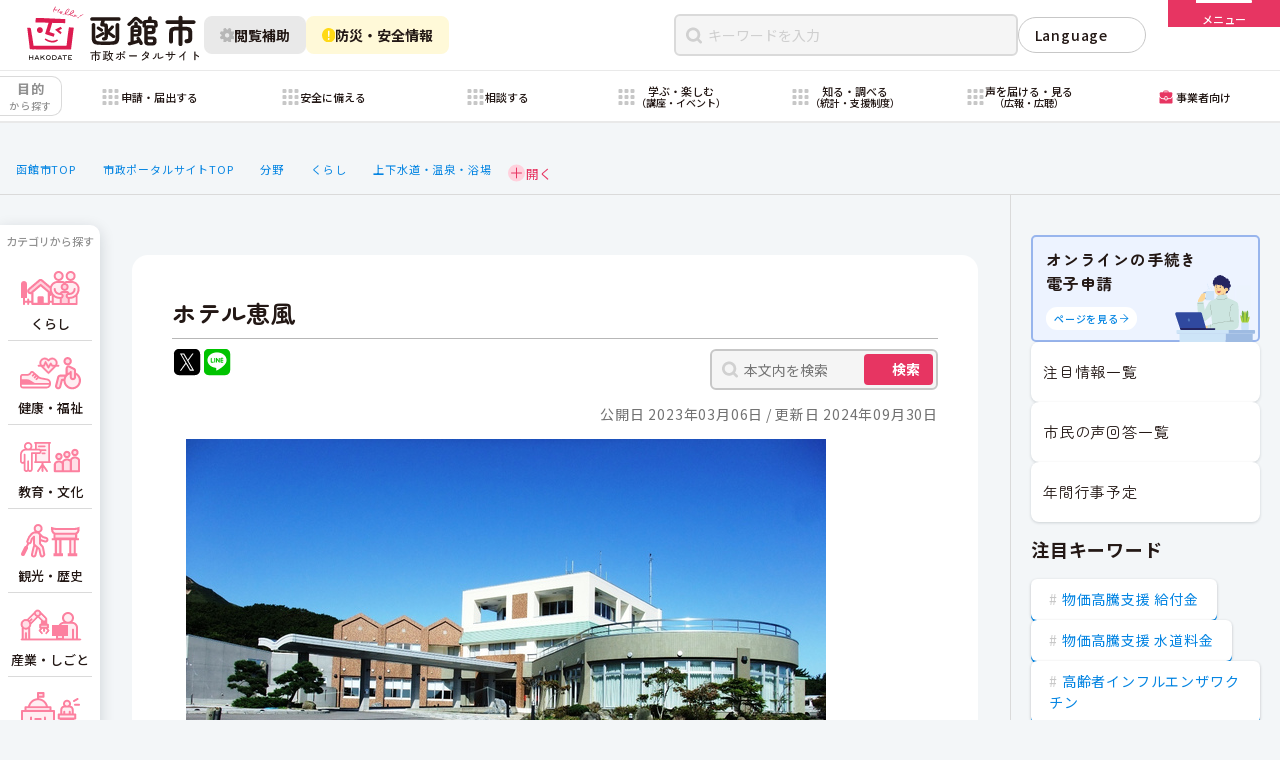

--- FILE ---
content_type: text/html
request_url: https://www.city.hakodate.hokkaido.jp/docs/2014061200031/
body_size: 50484
content:
<!DOCTYPE html>
<html lang="ja" prefix="og: http://ogp.me/ns#">
<head>
  <meta charset="UTF-8" />
  <meta http-equiv="X-UA-Compatible" content="IE=edge" />
  <title>ホテル恵風 | 函館市</title>
  <!-- Google tag (gtag.js) -->
<script async src="https://www.googletagmanager.com/gtag/js?id=G-29P7MQSKN4"></script>
<script>
  window.dataLayer = window.dataLayer || [];
  function gtag(){dataLayer.push(arguments);}
  gtag('js', new Date());

  gtag('config', 'G-29P7MQSKN4');
</script>

<meta charset="UTF-8" />
<meta name="viewport" content="width=device-width" />
<meta name="description" content="北海道函館市の行政サービスポータルサイト。住民登録、子育て支援、高齢者福祉、保育園入園、医療保険、介護保険など、暮らしに必要な行政サービスをまとめてご案内します。" />
<meta property="og:image" content="https://www.city.hakodate.hokkaido.jp/assets/images/ogp.jpg">
<meta property="og:description" content="北海道函館市の行政サービスポータルサイト。住民登録、子育て支援、高齢者福祉、保育園入園、医療保険、介護保険など、暮らしに必要な行政サービスをまとめてご案内します。" />
<meta property="og:type" content="website">
<meta name="twitter:card" content="summary_large_image" />
<link rel="icon" href="/assets/images/favicon.ico">
<link rel="apple-touch-icon" sizes="256x256" href=“https://www.city.hakodate.hokkaido.jp/assets/images/apple-touch-icon.jpg">
<script>
  const theme = localStorage.getItem("theme");
  if (!theme) {
    const darkThemeMq = window.matchMedia("(prefers-color-scheme: dark)");
    if (darkThemeMq.matches) {
      document.documentElement.classList.add("dark");
    } else {
      document.documentElement.classList.add("light");
    }
  } else {
    if (theme === "light") {
      document.documentElement.classList.add("light");
    } else if (theme === "dark") {
      document.documentElement.classList.add("dark");
    }
  }
</script>
<link rel="stylesheet" href="/assets/css/style.css?20251225">
<link rel="stylesheet" href="/assets/css/pages/tobira.css">
<link rel="stylesheet" href="/assets/css/pages/docs.css">
<script defer src="/assets/js/app.js" type="module"></script>
<script defer src="/assets/js/docs.js?20251224" type="module"></script>
<style>
table {
  width: auto !important;
}

table table {
  width: auto !important;
}
</style>
<link rel="stylesheet" href="/assets/css/pages/shotengai.css">
    <meta property="og:type" content="article" /><meta property="og:title" content="ホテル恵風" /><meta property="og:description" content="      施設概要   	施設名　函館市ホテル恵風（電話：0138-86-2121，FAX：0138-86-2123） 	所在地　函館市恵山岬町61番地2 	開館時間　24時間 	休館日　施設点検時のみ 	施..." />
<link rel="stylesheet" href="/_common/packs/vendor-160e9e6811803c1ca595.css" />
<script src="/_common/packs/vendor-ff628da1c55fb83c69b5.js"></script>
<link rel="stylesheet" href="/_common/packs/common-b4e6b59309145765082d.css" />
<script src="/_common/packs/common-0b259fff970bd7631a92.js"></script>
<link rel="stylesheet" href="/_common/packs/public-fa3d406cd1595e894fb9.css" />
<script src="/_common/packs/public-e50c39a7299570f2768f.js"></script>

  <link rel="canonical" href="https://www.city.hakodate.hokkaido.jp/docs/2014061200031/">

</head>
<body id="page-docs-2014061200031-index" class="dir-docs-2014061200031">
  <header-element class="header">
 <header class="header__content">
    <div class="header-main">
  <div class="header-main__inner">
    <a href="/gov/" class="logo header-main__logo" aria-label="函館市 市政ポータルサイト">
      <img src="/assets/images/logo.svg" alt="" class="logo__img" data-theme="light" aria-hidden />
      <img src="/assets/images/logo-white.svg" alt="" class="logo__img" data-theme="dark" aria-hidden />
    </a>

    <div class="header-main__utility-buttons">
      <modal-dialog>
        <div class="header-main__utility-button">
          <button type="button" class="button" data-variant="xs" data-skin="gray-scale" aria-label="閲覧補助設定を開く" data-modal-trigger="assistance-viewing">
            <img src="/assets/images/icons/gear.svg" alt="" class="icon">
            閲覧補助
          </button>
        </div>

        <dialog class="modal-overlay" data-effect="slide-up" aria-hidden="true" data-modal-target="assistance-viewing">
          <div class="modal assistance-viewing-modal">
            <div class="assistance-viewing-modal__inner">
              <div class="assistance-viewing-modal__header">
                <p class="assistance-viewing-modal__title">閲覧補助メニュー</p>
                <div class="assistance-viewing-modal__control">
                  <div class="assistance-viewing-modal__kana">
                    <kana-setting>
                      <label class="kana-setting">
                        <input type="checkbox">
                        <span class="kana-setting__text">ふりがなをつける</span>
                        <span class="kana-setting__check"></span>
                      </label>
                    </kana-setting>
                  </div>
                  <theme-setting>
                    <label class="theme-setting">
                      <input type="checkbox" hidden>
                      <span data-theme-setting="text">昼景モード<br><small>（ライトモード）</small></span>
                    </label>
                  </theme-setting>
                </div>
              </div>
              <div class="assistance-viewing-modal__contents">
                <p class="assistance-viewing-modal__text">函館市Webサイトでは、デジタル庁が発行する「<a href="https://www.digital.go.jp/resources/introduction-to-web-accessibility-guidebook" target="_blank" class="text-link">ウェブアクセシビリティ導入ガイドブック</a>」に指定されているとおり、<br>OSまたはWebブラウザの補助機能を用いた調整を推奨しています。<br><small>※詳細は「<a href="/docs/2017033100056/" class="text-link">Webアクセシビリティ方針</a>」を御覧ください</small></p>
                <div class="assistance-viewing-modal__help">
                  <figure class="assistance-viewing-modal__help-image">
                    <img src="/assets/images/assistance-viewing.png" alt="">
                    <figcaption>「文字サイズ変更」「配色変更」「読み上げ機能」の設置は「非推奨」となっています
                      <span class="quote">（引用：デジタル庁「ウェブアクセシビリティ導入ガイドブック」）</span>
                    </figcaption>
                  </figure>
                  <ul class="assistance-viewing-modal__help-list">
                    <li class="assistance-viewing-modal__help-list-item">
                      <a href="/docs/2024012200164/" class="text-link">
                        <img src="/assets/images/icons/accesibility-font.svg" alt="" class="icon" aria-hidden>
                        文字を大きくするには
                      </a>
                    </li>
                    <li class="assistance-viewing-modal__help-list-item">
                      <a href="/docs/2024012200157/" class="text-link">
                        <img src="/assets/images/icons/accesibility-reading.svg" alt="" class="icon" aria-hidden>
                        読み上げ機能を使用するには
                      </a>
                    </li>
                    <!-- <li class="assistance-viewing-modal__help-list-item">
                      <a href="#" class="text-link">
                        <img src="/assets/images/icons/accesibility-keyboard.svg" alt="" class="icon" aria-hidden>
                        キーボード操作による閲覧方法
                      </a>
                    </li> -->
                  </ul>
                </div>
              </div>
            </div>
            <button type="button" class="modal__close" data-modal-close="true">
              <img src="/assets/images/icons/close-white.svg" alt="" class="icon" aria-hidden>
              閉じる
            </button>
          </div>
        </dialog>
      </modal-dialog>

      <modal-dialog>
      <div class="header-main__utility-button">
        <button type="button" class="button" data-variant="xs" data-skin="warning"
        aria-label="防災・安全情報を開く" data-modal-trigger="safety-viewing"
        >
          <img src="/assets/images/icons/attention.svg" alt="" class="icon">
          防災・安全情報
        </button>
      </div>
      <dialog class="modal-overlay" data-effect="slide-up" aria-hidden="true" data-modal-target="safety-viewing">
          <div class="modal safety-viewing-modal">
  <div class="safety-viewing-modal__inner">
    <div class="safety-viewing-modal__header">
      <p class="safety-viewing-modal__title">防災・安全情報</p>
      <div class="safety-viewing-modal__sns">
        <a href="https://twitter.com/bousai_hakodate" target="_blank" rel="noreferrer">
          <svg width="40" height="40" viewBox="0 0 40 40" fill="none" xmlns="http://www.w3.org/2000/svg">
          <rect x="2.5" y="2.5" width="35" height="35" rx="4" fill="black"/>
          <path d="M21.8205 18.2645L28.9018 8.5H27.2238L21.0751 16.9784L16.1642 8.5H10.5L17.9263 21.3209L10.5 31.5605H12.1781L18.6713 22.607L23.8576 31.5605H29.5217L21.8201 18.2645H21.8205ZM19.5221 21.4338L18.7697 20.1572L12.7828 9.99856H15.3603L20.1918 18.1969L20.9442 19.4735L27.2245 30.1301H24.647L19.5221 21.4343V21.4338Z" fill="white"/>
          </svg>
          函館市防災情報 X（旧Twitter）
        </a>
      </div>
    </div>
    <div class="safety-viewing-modal__contents">
      <p class="safety-viewing-modal__text">函館市Webサイトでは市民生活の安心・安全を守るために「防災・安全」に関する情報を発信しています。</p>
      <div class="safety-viewing-modal__links">
        <ul class="safety-viewing-modal__link-list">
          <li class="safety-viewing-modal__link-item is-anzen">
            <a href="/docs/2021110200164/">
              <svg width="114" height="117" viewBox="0 0 114 117" fill="none" xmlns="http://www.w3.org/2000/svg">
                <path fill-rule="evenodd" clip-rule="evenodd" d="M30.3057 66.136C30.3057 68.0672 28.7401 69.6328 26.8088 69.6328L3.49662 69.6328C1.56538 69.6328 -0.000207049 68.0672 -0.00020688 66.136C-0.000206711 64.2047 1.56538 62.6391 3.49662 62.6391L26.8088 62.6392C28.7401 62.6392 30.3057 64.2047 30.3057 66.136Z" fill="#FFD917"/>
                <path fill-rule="evenodd" clip-rule="evenodd" d="M18.6523 78.9641C18.6523 80.8954 17.0868 82.4609 15.1555 82.4609H3.49941C1.56816 82.4609 0.00257874 80.8954 0.00257874 78.9641C0.00257874 77.0329 1.56816 75.4673 3.49941 75.4673H15.1555C17.0868 75.4673 18.6523 77.0329 18.6523 78.9641Z" fill="#FFD917"/>
                <path d="M100.396 14.7772C100.396 22.9083 93.7746 29.5301 85.6191 29.5301C77.488 29.5301 70.8662 22.9083 70.8662 14.7772C70.8662 6.62175 77.488 0 85.6191 0C93.7746 0 100.396 6.62175 100.396 14.7772Z" fill="#FFE24A"/>
                <path d="M113.095 54.5686C113.095 58.5855 109.808 61.872 105.791 61.8964L96.4918 61.9207C94.4468 61.9207 92.4262 61.2391 90.8438 59.9975L82.2014 53.4001L74.9467 68.7129C74.3381 70.0762 74.4111 71.6586 75.1902 72.9245L94.7389 105.181C95.4693 106.35 95.8588 107.737 95.8588 109.174C95.8588 111.803 94.5198 114.237 92.2801 115.674C91.0386 116.453 89.6266 116.842 88.1659 116.842C85.7314 116.842 83.4187 115.698 81.9823 113.751L60.4616 84.7317L56.4448 91.2317C54.1077 94.9808 50.0665 97.2448 45.6357 97.2448H30.2255C28.0589 97.2448 26.0139 96.3928 24.4802 94.8347C22.9465 93.301 22.1188 91.256 22.1431 89.0894C22.1918 84.6586 25.8191 81.08 30.2255 81.08H42.5439L48.7275 66.814C48.8736 66.4732 49.0927 66.181 49.3605 65.9376C49.4578 65.329 49.6282 64.7447 49.8717 64.1604L58.4167 44.1004L54.4728 44.2708L51.1863 50.8195C49.896 53.4488 47.2425 55.1042 44.2481 55.1042C42.9091 55.1042 41.5702 54.7634 40.4016 54.0817C36.7256 51.9881 35.3866 47.4113 37.4072 43.6622L42.5196 34.1678C44.4185 30.6865 47.9972 28.6172 51.9166 28.6172L75.5066 28.7633C78.0628 28.7633 80.4973 29.737 82.3718 31.4899L97.8307 46.0236C98.6341 46.7783 99.7296 47.2165 100.849 47.2165H105.791C109.808 47.2409 113.095 50.5274 113.095 54.5686Z" fill="#FFE24A"/>
              </svg>
              <div class="safety-viewing-modal__link-title">
                災害発生・緊急情報<br>
                <small>警報や避難等の情報</small>
              </div>
            </a>
          </li>
          <li class="safety-viewing-modal__link-item is-bousai">
            <a href="/category/bunya/bosaigai/">
              <svg width="113" height="113" viewBox="0 0 113 113" fill="none" xmlns="http://www.w3.org/2000/svg">
                <path d="M0 13.3794C0 5.99017 5.99017 0 13.3794 0C20.552 0 26.4487 5.65606 26.7473 12.8224L27.6684 34.9287C28.0043 42.992 31.2059 50.6707 36.6971 56.5847L49.4914 70.3632C50.2044 71.1305 51.2044 71.5667 52.2516 71.5667H82.1133C99.1714 71.5667 113 85.3952 113 102.453C113 108.278 108.278 113 102.453 113H41.4333C35.1923 113 30.1333 107.941 30.1333 101.7V93.0427C30.1333 92.1873 29.8422 91.3575 29.3079 90.6897L12.3809 69.5308C4.36636 59.5126 0 47.0649 0 34.2356V13.3794Z" fill="#FFE250"/>
                <path d="M45.168 37.6635C45.168 23.1016 56.9727 11.2969 71.5346 11.2969C86.0966 11.2969 97.9013 23.1016 97.9013 37.6635C97.9013 52.2255 86.0966 64.0302 71.5346 64.0302C56.9727 64.0302 45.168 52.2255 45.168 37.6635Z" fill="#FFE250"/>
                <path d="M71.8242 0.949219C87.1315 0.949219 99.5507 13.2555 99.5507 28.4237V36.4371H44.0977V28.4237C44.0977 13.2555 56.5168 0.949219 71.8242 0.949219Z" fill="#FAC300"/>
                <path d="M87.9941 6.12358V35.2923H55.6465V6.12358C60.1983 2.86098 65.7898 0.949219 71.8203 0.949219C77.8508 0.949219 83.4423 2.86098 87.9941 6.12358Z" fill="#FAC300"/>
                <path d="M64.8955 0.949219H78.7588C80.0296 0.949219 81.0693 1.97951 81.0693 3.23876V35.2923H62.585V3.23876C62.585 1.97951 63.6247 0.949219 64.8955 0.949219Z" fill="#FAC300"/>
                <rect x="61.4502" y="15.5391" width="20.7152" height="8.21076" fill="#FFEF9A"/>
                <rect x="67.6631" y="29.8984" width="20.5269" height="8.28609" transform="rotate(-90 67.6631 29.8984)" fill="#FFEF9A"/>
                <path d="M99.5448 33.2344H44.0918C42.8157 33.2344 41.7812 34.6841 41.7812 36.4724C41.7812 38.2608 42.8157 39.7105 44.0918 39.7105H99.5448C100.821 39.7105 101.855 38.2608 101.855 36.4724C101.855 34.6841 100.821 33.2344 99.5448 33.2344Z" fill="#FFEF9A"/>
              </svg>
              <div class="safety-viewing-modal__link-title">
                防災・安全カテゴリ<br>
                <small>防災・消防・救急・交通規制等の情報</small>
              </div>
            </a>
          </li>
          <li class="safety-viewing-modal__link-item is-chuui">
            <a href="/category/zokusei/tyuui/">
              <svg width="109" height="107" viewBox="0 0 109 107" fill="none" xmlns="http://www.w3.org/2000/svg">
                <path d="M43.0628 19.0477C43.0657 20.8692 42.3799 22.6245 41.1431 23.9617C37.6193 23.2969 34.0023 23.2969 30.4785 23.9617C29.6802 23.0939 29.1057 22.0445 28.8047 20.9045C28.5036 19.7645 28.4853 18.5682 28.7511 17.4195C29.0169 16.2708 29.559 15.2042 30.3302 14.3123C31.1014 13.4204 32.0785 12.7301 33.1769 12.3012C34.2752 11.8724 35.4616 11.7179 36.6331 11.8512C37.8046 11.9844 38.926 12.4015 39.8999 13.0661C40.8738 13.7307 41.6709 14.6229 42.2221 15.6652C42.7732 16.7076 43.0618 17.8686 43.0628 19.0477Z" fill="#F7D839"/>
                <path d="M64.684 80.3438H6.93688C3.10575 80.3438 0 83.4495 0 87.2806C0 91.1118 3.10575 94.2175 6.93688 94.2175H64.684C68.5152 94.2175 71.6209 91.1118 71.6209 87.2806C71.6209 83.4495 68.5152 80.3438 64.684 80.3438Z" fill="#FFEF9A"/>
                <path d="M64.2678 80.3456H7.35156V51.9219C7.35119 48.1845 8.087 44.4836 9.51699 41.0306C10.947 37.5776 13.0431 34.44 15.6857 31.7971C18.3284 29.1543 21.4657 27.0578 24.9186 25.6275C28.3714 24.1971 32.0723 23.4609 35.8097 23.4609C43.3575 23.4617 50.5959 26.4606 55.9328 31.798C61.2696 37.1354 64.2678 44.3741 64.2678 51.9219V80.3456Z" fill="#FDDF44"/>
                <path d="M35.8164 106.906C32.4517 106.906 29.225 105.569 26.8458 103.189C24.4666 100.81 23.1297 97.5835 23.1289 94.2188H48.5183C48.5183 95.8861 48.1896 97.5371 47.5511 99.0774C46.9126 100.618 45.9768 102.017 44.7971 103.195C43.6175 104.374 42.2171 105.308 40.6761 105.945C39.1352 106.581 37.4838 106.908 35.8164 106.906Z" fill="#F7D839"/>
                <path d="M82.4395 0.013212C69.4829 0.429674 58.8863 10.9338 58.4236 23.8904C58.2385 28.8879 59.5341 33.5616 61.8941 37.4948L55.8322 50.544C55.3232 51.6545 56.4338 52.7651 57.5443 52.2561L70.5935 46.1943C74.573 48.5542 79.2467 49.8499 84.1979 49.6648C97.1546 49.202 107.659 38.6054 108.075 25.6488C108.492 11.304 96.7844 -0.449524 82.4395 0.013212Z" fill="#FAC300"/>
                <path d="M83.2258 9.82031C75.2668 9.82031 80.8196 30.7823 83.2258 30.7823C85.6321 30.7823 91.1849 9.82031 83.2258 9.82031Z" fill="white"/>
                <path d="M83.2253 39.1108C84.9376 39.1108 86.3257 37.7228 86.3257 36.0105C86.3257 34.2982 84.9376 32.9102 83.2253 32.9102C81.5131 32.9102 80.125 34.2982 80.125 36.0105C80.125 37.7228 81.5131 39.1108 83.2253 39.1108Z" fill="white"/>
              </svg>
              <div class="safety-viewing-modal__link-title">
                各課からのお知らせ<br>
                <small>各分野の注意喚起や啓発など</small>
              </div>
            </a>
          </li>
        </ul>
      </div>
    </div>
  </div>
  <button type="button" class="modal__close" data-modal-close="true">
    <img src="/assets/images/icons/close-white.svg" alt="" class="icon" aria-hidden>
    閉じる
  </button>
</div>
        </dialog>

      </modal-dialog>
    </div>


    <div class="header-main__nav">
      <div class="header-main__links">
        <jump-to-body>
          <button type="button" class="jump-to-body" aria-label="本文へスクロールする">
            <span>本文へ</span>
            <img src="/assets/images/icons/arrow-bottom.svg" alt="" class="icon">
          </button>
        </jump-to-body>
        <nav class="header-links">
          <ul class="header-links__container">
            <li class="header-links__item"><a href="/docs/" class="header-links__link">新着情報</a></li>
            <li class="header-links__item"><a href="/docs/2014012301053/" class="header-links__link">アクセス情報</a></li>
            <li class="header-links__item"><a href="/docs/2014031700318/" class="header-links__link">ご意見・お問い合わせ</a></li>
            <li class="header-links__item"><a href="/faq/" class="header-links__link">函館市FAQ</a></li>
            <li class="header-links__item"><a href="/soshiki/" class="header-links__link">組織・部署</a></li>
          </ul>
        </nav>
      </div>
      <div class="header-main__search-wrapper">
        <form action="/search.html" class="header-main__search">
          <div class="keyword-search-input">
            <input type="search" name="keyword" class="keyword-search-input__text" placeholder="キーワードを入力" required>
            <button type="reset" value="" class="keyword-search-input__reset" aria-label="リセット">
              <svg viewBox="0 0 10 11" fill="none" xmlns="http://www.w3.org/2000/svg">
                <path d="M9.14514 10.3542C9.3404 10.5495 9.65698 10.5495 9.85224 10.3542C10.0475 10.1589 10.0475 9.84235 9.85224 9.64709L5.70758 5.50243L9.85623 1.35378C10.0515 1.15852 10.0515 0.841939 9.85623 0.646677C9.66096 0.451414 9.34438 0.451414 9.14912 0.646677L5.00047 4.79532L0.8516 0.646447C0.656338 0.451184 0.339756 0.451185 0.144494 0.646447C-0.0507685 0.841709 -0.050769 1.15829 0.144494 1.35355L4.29337 5.50243L0.148475 9.64732C-0.0467872 9.84258 -0.0467867 10.1592 0.148475 10.3544C0.343738 10.5497 0.66032 10.5497 0.855582 10.3544L5.00047 6.20953L9.14514 10.3542Z" fill="#fff"/>
              </svg>
            </button>
            <div class="keyword-search-input__submit">
              <button type="submit" class="keyword-search-input__submit-button">検索</button>
            </div>
          </div>
        </form>
        <div class="header-language">
          <language-select>
            <div class="language-select">
              <details class="language-select__selector">
                <summary class="language-select__heading">Language</summary>
                <div class="language-select__list">
                  <button type="button" class="language-select__item" data-href="/docs/2014013100457/">English</button>
                  <button type="button" class="language-select__item" data-href="/docs/2014013100525/">한국어</button>
                  <button type="button" class="language-select__item" data-href="/docs/2014020200096/">簡体字</button>
                  <button type="button" class="language-select__item" data-href="/docs/2014020200164/">繁體字</button>
                  <button type="button" class="language-select__item" data-href="/docs/2014020200010/">Pусский</button>
                </div>
              </details>
            </div>
          </language-select>
        </div>
      </div>
    </div>
  </div>

<drawer-menu class="header-main__menu">
    <button type="button" class="menu-button" aria-label="メニューを開く" data-open="true" aria-expanded="false">
      <span class="menu-button__border">
        <span></span>
      </span>
      <p class="menu-button__text">メニュー</p>
    </button>

    <dialog class="menu-wrapper" tabindex="-1" role="navigation" aria-label="メニュー">
      <div class="menu">
        <div class="menu__belt">
          <div class="menu__belt-inner">
            <a href="/gov/" class="menu__go-top">
              <img src="/assets/images/icons/arrow-left-white.svg" alt="">
              <span>市政トップページへ戻る</span>
            </a>
            <ul class="menu__languages">
              <li><a href="/docs/2014013100457/" class="menu__languages-link">English</a></li>
              <li><a href="/docs/2014013100525/" class="menu__languages-link">한국어</a></li>
              <li><a href="/docs/2014020200096/" class="menu__languages-link">簡体字</a></li>
              <li><a href="/docs/2014020200164/" class="menu__languages-link">繁體字</a></li>
              <li><a href="/docs/2014020200010/" class="menu__languages-link">Pусский</a></li>
            </ul>
          </div>
          <button type="button" class="menu-button" aria-label="メニューを閉じる" aria-expanded="true" data-open="false" >
            <span class="menu-button__border">
              <span></span>
            </span>
            <p class="menu-button__text">閉じる</p>
          </button>
        </div>
        <div class="menu__container">
          <div class="menu__inner">
            <div class="menu__inner-sub">
              <div class="menu__mobile-utility">
                <kana-setting>
                  <label class="kana-setting">
                    <input type="checkbox">
                    <span class="kana-setting__text">かなをつける</span>
                    <span class="kana-setting__check"></span>
                  </label>
                </kana-setting>

                <select class="language-select" onChange="location.href=value;" title="言語選択">
                  <option disabled selected value>Language</option>
                  <option value="/docs/2014013100457/">English</option>
                  <option value="/docs/2014013100525/">한국어</option>
                  <option value="/docs/2014020200096/">簡体字</option>
                  <option value="/docs/2014020200164/">繁體字</option>
                  <option value="/docs/2014020200010/">Pусский</option>
                </select>
              </div>

              <ul class="menu__box-links">
                <li class="menu__box-links-small-view">
                  <a href="/docs/2021110200164/" class="button" data-variant="md" data-skin="light">
                    災害・緊急情報
                  </a>
                </li>
                <li class="menu__box-links-small-view">
                  <a href="/docs/" class="button" data-variant="md" data-skin="light">
                    新着情報
                  </a>
                </li>
                <li class="menu__box-links-small-view">
                  <a href="/docs/2014012301053/" class="button" data-variant="md" data-skin="light">
                   本庁舎ご案内
                  </a>
                </li>
                <li class="menu__box-links-small-view">
                  <a href="/mayor/" class="button" data-variant="md" data-skin="light">
                    市長室へようこそ
                  </a>
                </li>
                <li class="menu__box-links-small-view">
                  <a href="/shinsei/" class="button" data-variant="md" data-skin="light">
                    申請書ダウンロード
                  </a>
                </li>
                <li class="menu__box-links-small-view">
                  <a href="/docs/2025052700058/" class="button" data-variant="md" data-skin="light">
                    まちのマップサービス
                  </a>
                </li>
                <li class="menu__box-links-small-view">
                  <a href="/faq/" class="button" data-variant="md" data-skin="light">
                    よくある質問
                  </a>
                </li>
                <li class="menu__box-links-small-view">
                  <a href="/docs/2015122800023/" class="button" data-variant="md" data-skin="light">
                    年間行事予定
                  </a>
                </li>
                <li class="menu__box-links-large-view">
                  <a href="/docs/" class="text-one-line-link">
                    <span>新着情報</span>
                    <svg class="text-one-line-link__icon" viewBox="0 0 14 14" xmlns="http://www.w3.org/2000/svg" aria-hidden>
                      <path d="M0.75076 6.38932C0.413253 6.38932 0.139649 6.66293 0.139649 7.00043C0.139649 7.33794 0.413253 7.61155 0.75076 7.61155L11.4418 7.61155L6.1187 12.6685C5.87401 12.9009 5.86409 13.2878 6.09655 13.5324C6.32901 13.7771 6.71582 13.7871 6.96051 13.5546L13.8596 7.00043L6.96051 0.446266C6.71582 0.213809 6.32901 0.223727 6.09655 0.46842C5.86409 0.713112 5.87401 1.09992 6.11871 1.33238L11.4418 6.38932L0.75076 6.38932Z" fill="currentColor"/>
                    </svg>
                  </a>
                </li>
                <li class="menu__box-links-large-view">
                  <a href="/docs/2021110200164/" class="text-one-line-link">
                    <span>災害・緊急情報</span>
                    <svg class="text-one-line-link__icon" viewBox="0 0 14 14" xmlns="http://www.w3.org/2000/svg" aria-hidden>
                      <path d="M0.75076 6.38932C0.413253 6.38932 0.139649 6.66293 0.139649 7.00043C0.139649 7.33794 0.413253 7.61155 0.75076 7.61155L11.4418 7.61155L6.1187 12.6685C5.87401 12.9009 5.86409 13.2878 6.09655 13.5324C6.32901 13.7771 6.71582 13.7871 6.96051 13.5546L13.8596 7.00043L6.96051 0.446266C6.71582 0.213809 6.32901 0.223727 6.09655 0.46842C5.86409 0.713112 5.87401 1.09992 6.11871 1.33238L11.4418 6.38932L0.75076 6.38932Z" fill="currentColor"/>
                    </svg>
                  </a>
                </li>
                <li class="menu__box-links-large-view">
                  <a href="/docs/2014012301053/" class="text-one-line-link">
                    <span>本庁舎ご案内</span>
                    <svg class="text-one-line-link__icon" viewBox="0 0 14 14" xmlns="http://www.w3.org/2000/svg" aria-hidden>
                      <path d="M0.75076 6.38932C0.413253 6.38932 0.139649 6.66293 0.139649 7.00043C0.139649 7.33794 0.413253 7.61155 0.75076 7.61155L11.4418 7.61155L6.1187 12.6685C5.87401 12.9009 5.86409 13.2878 6.09655 13.5324C6.32901 13.7771 6.71582 13.7871 6.96051 13.5546L13.8596 7.00043L6.96051 0.446266C6.71582 0.213809 6.32901 0.223727 6.09655 0.46842C5.86409 0.713112 5.87401 1.09992 6.11871 1.33238L11.4418 6.38932L0.75076 6.38932Z" fill="currentColor"/>
                    </svg>
                  </a>
                </li>
                <li class="menu__box-links-large-view">
                  <a href="/mayor/" class="text-one-line-link">
                    <span>市長室へようこそ</span>
                    <svg class="text-one-line-link__icon" viewBox="0 0 14 14" xmlns="http://www.w3.org/2000/svg" aria-hidden>
                      <path d="M0.75076 6.38932C0.413253 6.38932 0.139649 6.66293 0.139649 7.00043C0.139649 7.33794 0.413253 7.61155 0.75076 7.61155L11.4418 7.61155L6.1187 12.6685C5.87401 12.9009 5.86409 13.2878 6.09655 13.5324C6.32901 13.7771 6.71582 13.7871 6.96051 13.5546L13.8596 7.00043L6.96051 0.446266C6.71582 0.213809 6.32901 0.223727 6.09655 0.46842C5.86409 0.713112 5.87401 1.09992 6.11871 1.33238L11.4418 6.38932L0.75076 6.38932Z" fill="currentColor"/>
                    </svg>
                  </a>
                </li>
                <li class="menu__box-links-large-view">
                  <a href="/shinsei/" class="text-one-line-link">
                    <span>申請書ダウンロード</span>
                    <svg class="text-one-line-link__icon" viewBox="0 0 14 14" xmlns="http://www.w3.org/2000/svg" aria-hidden>
                      <path d="M0.75076 6.38932C0.413253 6.38932 0.139649 6.66293 0.139649 7.00043C0.139649 7.33794 0.413253 7.61155 0.75076 7.61155L11.4418 7.61155L6.1187 12.6685C5.87401 12.9009 5.86409 13.2878 6.09655 13.5324C6.32901 13.7771 6.71582 13.7871 6.96051 13.5546L13.8596 7.00043L6.96051 0.446266C6.71582 0.213809 6.32901 0.223727 6.09655 0.46842C5.86409 0.713112 5.87401 1.09992 6.11871 1.33238L11.4418 6.38932L0.75076 6.38932Z" fill="currentColor"/>
                    </svg>
                  </a>
                </li>
                <li class="menu__box-links-large-view">
                  <a href="/docs/2025052700058/" class="text-one-line-link">
                    <span>まちのマップサービス</span>
                    <svg class="text-one-line-link__icon" viewBox="0 0 14 14" xmlns="http://www.w3.org/2000/svg" aria-hidden>
                      <path d="M0.75076 6.38932C0.413253 6.38932 0.139649 6.66293 0.139649 7.00043C0.139649 7.33794 0.413253 7.61155 0.75076 7.61155L11.4418 7.61155L6.1187 12.6685C5.87401 12.9009 5.86409 13.2878 6.09655 13.5324C6.32901 13.7771 6.71582 13.7871 6.96051 13.5546L13.8596 7.00043L6.96051 0.446266C6.71582 0.213809 6.32901 0.223727 6.09655 0.46842C5.86409 0.713112 5.87401 1.09992 6.11871 1.33238L11.4418 6.38932L0.75076 6.38932Z" fill="currentColor"/>
                    </svg>
                  </a>
                </li>
                <li class="menu__box-links-large-view">
                  <a href="/faq/" class="text-one-line-link">
                    <span>よくある質問</span>
                    <svg class="text-one-line-link__icon" viewBox="0 0 14 14" xmlns="http://www.w3.org/2000/svg" aria-hidden>
                      <path d="M0.75076 6.38932C0.413253 6.38932 0.139649 6.66293 0.139649 7.00043C0.139649 7.33794 0.413253 7.61155 0.75076 7.61155L11.4418 7.61155L6.1187 12.6685C5.87401 12.9009 5.86409 13.2878 6.09655 13.5324C6.32901 13.7771 6.71582 13.7871 6.96051 13.5546L13.8596 7.00043L6.96051 0.446266C6.71582 0.213809 6.32901 0.223727 6.09655 0.46842C5.86409 0.713112 5.87401 1.09992 6.11871 1.33238L11.4418 6.38932L0.75076 6.38932Z" fill="currentColor"/>
                    </svg>
                  </a>
                </li>
                <li class="menu__box-links-large-view">
              <a href="/docs/2015122800023/" class="text-one-line-link">
                <span>年間行事予定</span>
                <svg class="text-one-line-link__icon" viewBox="0 0 14 14" xmlns="http://www.w3.org/2000/svg" aria-hidden>
                  <path d="M0.75076 6.38932C0.413253 6.38932 0.139649 6.66293 0.139649 7.00043C0.139649 7.33794 0.413253 7.61155 0.75076 7.61155L11.4418 7.61155L6.1187 12.6685C5.87401 12.9009 5.86409 13.2878 6.09655 13.5324C6.32901 13.7771 6.71582 13.7871 6.96051 13.5546L13.8596 7.00043L6.96051 0.446266C6.71582 0.213809 6.32901 0.223727 6.09655 0.46842C5.86409 0.713112 5.87401 1.09992 6.11871 1.33238L11.4418 6.38932L0.75076 6.38932Z" fill="currentColor"/>
                </svg>
              </a>
            </li>
              </ul>

              <p class="menu__subtitle">記事・ページを見つける</p>
              <form action="/search.html" class="menu__search">
                <div class="keyword-search-input" data-variant="shown-submit">
                  <input type="search" name="keyword" class="keyword-search-input__text" placeholder="キーワード・記事IDを入力" required>
                  <button type="reset" value="" class="keyword-search-input__reset" aria-label="リセット">
                    <svg viewBox="0 0 10 11" fill="none" xmlns="http://www.w3.org/2000/svg">
                      <path d="M9.14514 10.3542C9.3404 10.5495 9.65698 10.5495 9.85224 10.3542C10.0475 10.1589 10.0475 9.84235 9.85224 9.64709L5.70758 5.50243L9.85623 1.35378C10.0515 1.15852 10.0515 0.841939 9.85623 0.646677C9.66096 0.451414 9.34438 0.451414 9.14912 0.646677L5.00047 4.79532L0.8516 0.646447C0.656338 0.451184 0.339756 0.451185 0.144494 0.646447C-0.0507685 0.841709 -0.050769 1.15829 0.144494 1.35355L4.29337 5.50243L0.148475 9.64732C-0.0467872 9.84258 -0.0467867 10.1592 0.148475 10.3544C0.343738 10.5497 0.66032 10.5497 0.855582 10.3544L5.00047 6.20953L9.14514 10.3542Z" fill="#fff"/>
                    </svg>
                  </button>
                  <div class="keyword-search-input__submit">
                    <button type="submit" class="keyword-search-input__submit-button">検索</button>
                  </div>
                </div>
              </form>

              <!-- <ul class="menu__keywords">
                <li><a href="/docs/2024011800051/" class="keyword-link">能登半島地震 支援状況</a></li>
                <li><a href="/docs/2022062700061/" class="keyword-link">新型コロナウイルス</a></li>
                <li><a href="/docs/2023062100073/" class="keyword-link">物価高騰 支援</a></li>
                <li><a href="/docs/2014012100816/" class="keyword-link">ゴミ 分別</a></li>
                <li><a href="/docs/2022122600041/" class="keyword-link">除雪情報</a></li>
                <li><a href="/docs/2023121100044/" class="keyword-link">低所得世帯 給付金</a></li>
                <li><a href="/docs/2023020200081/" class="keyword-link">臨時休校 感染症</a></li>
                <li><a href="/docs/2021110200164/" class="keyword-link">災害・緊急情報</a></li>
              </ul> -->
            <ul class="menu__keywords">
  <li><a href="/docs/2025121700330/" class="keyword-link">物価高騰支援 給付金</a></li>
  <li><a href="/docs/2025121500060/" class="keyword-link">物価高騰支援 水道料金</a></li>
  <li><a href="/docs/2022081900138/" class="keyword-link">高齢者インフルエンザワクチン</a></li>
  <li><a href="/docs/2024030400133/" class="keyword-link">市立学校 臨時休業</a></li>
  <li><a href="/hakosuku/" class="keyword-link">楽しい子育て応援サイト はこすく</a></li>
  <li><a href="/docs/2025022500046/" class="keyword-link">子育て オンラインサービス</a></li>
  <li><a href="/docs/2025021800017/" class="keyword-link">旧優生保護法 補償金</a></li>
</ul>
            </div>

            <div class="menu__large-view-links">
              <dl class="menu__links">
                <dt class="menu__link-title">カテゴリから</dt>
                <dd class="menu__link-content">
                  <ul class="menu__horizontal-links">
                    <li><a href="/category/bunya/kurashi/" class="menu__link">くらし</a></li>
                    <li><a href="/category/bunya/fukushi/" class="menu__link">健康・福祉</a></li>
                    <li><a href="/category/bunya/kyoikubunka/" class="menu__link">教育・文化</a></li>
                    <li><a href="/category/bunya/kanko/" class="menu__link">観光・歴史</a></li>
                    <li><a href="/category/bunya/sangyoshigoto/" class="menu__link">産業・しごと</a></li>
                    <li><a href="/category/bunya/gyoseimachizukuri/" class="menu__link">市政・議会</a></li>
                    <li><a href="/category/bunya/bosaigai/" class="menu__link">防災・安全</a></li>
                  </ul>
                </dd>
              </dl>

              <dl class="menu__links">
                <dt class="menu__link-title">ライフシーンから</dt>
                <dd class="menu__link-content">
                  <ul class="menu__horizontal-links">
                    <li><a href="/lifeevent/ninshin.html" class="menu__link">妊娠・出産</a></li>
                    <li><a href="/lifeevent/kosodate.html" class="menu__link">子育て</a></li>
                    <li><a href="/lifeevent/nyuen.html" class="menu__link">入園・入学</a></li>
                    <li><a href="/lifeevent/shushoku.html" class="menu__link">就職・退職</a></li>
                    <li><a href="/lifeevent/kekkon.html" class="menu__link">結婚・離婚</a></li>
                    <li><a href="/lifeevent/hikkoshi.html" class="menu__link">引越・住まい</a></li>
                    <li><a href="/lifeevent/fukushi.html" class="menu__link">高齢者福祉・介護</a></li>
                    <li><a href="/lifeevent/gohuko.html" class="menu__link">ご不幸</a></li>
                  </ul>
                </dd>
              </dl>

              <dl class="menu__links">
                <dt class="menu__link-title">属性から</dt>
                <dd class="menu__link-content">
                  <ul class="menu__horizontal-links">
                    <li><a href="/category/zokusei/tyuui/" class="menu__link">注意情報</a></li>
                    <li><a href="/category/zokusei/soudan/" class="menu__link">相談窓口</a></li>
                    <li><a href="/category/zokusei/event/" class="menu__link">講座・催し</a></li>
                    <li><a href="/category/zokusei/saiyo/" class="menu__link">募集・採用</a></li>
                    <li><a href="/category/zokusei/jyosei/" class="menu__link">手当・助成・貸付</a></li>
                    <li><a href="/category/zokusei/nyusatsu/" class="menu__link">入札・調達・売却・契約</a></li>
                    <li><a href="/category/zokusei/kyoka/" class="menu__link">許認可・指導・監査</a></li>
                    <li><a href="/category/zokusei/toukei/" class="menu__link">統計・調査</a></li>
                    <li><a href="/category/zokusei/jigyo/" class="menu__link">事業概要・刊行物</a></li>
                    <li><a href="/category/zokusei/kaigi/" class="menu__link">会議開催・会議録</a></li>
                    <li><a href="/category/zokusei/shisetu/" class="menu__link">施設案内</a></li>
                    <li><a href="/category/zokusei/etc/" class="menu__link">その他</a></li>
                  </ul>
                </dd>
              </dl>

              <dl class="menu__links">
                <dt class="menu__link-title">組織・部署ページ一覧から</dt>
                <dd class="menu__link-content">
<ul class="menu__vertical-links">
                    <li><a href="/soshiki/kikaku_dept/" class="menu__link">企画部</a></li>
                    <li><a href="/soshiki/soumu_dept/" class="menu__link">総務部</a></li>
                    <li><a href="/soshiki/zaimu_dept/" class="menu__link">財務部</a></li>
                    <li><a href="/soshiki/keirin_dept/" class="menu__link">競輪事業部</a></li>
                    <li><a href="/soshiki/shimin_dept/" class="menu__link">市民部</a></li>
                    <li><a href="/soshiki/fukushi_dept/" class="menu__link">保健福祉部</a></li>
                  </ul>

                  <ul class="menu__vertical-links">
                    <li><a href="/soshiki/hokensyo/" class="menu__link">保健所</a></li>
                    <li><a href="/soshiki/kodomo_dept/" class="menu__link">子ども未来部</a></li>
                    <li><a href="/soshiki/kankyoh_dept/" class="menu__link">環境部</a></li>
                    <li><a href="/soshiki/keizai_dept/" class="menu__link">経済部</a></li>
                    <li><a href="/soshiki/kankou_dept/" class="menu__link">観光部</a></li>
                    <li><a href="/soshiki/nousui_dept/" class="menu__link">農林水産部</a></li>
                  </ul>

                  <ul class="menu__vertical-links">
                    <li><a href="/soshiki/doboku_dept/" class="menu__link">土木部</a></li>
                    <li><a href="/soshiki/toshiken_dept/" class="menu__link">都市建設部</a></li>
                    <li><a href="/soshiki/kouwan_dept/" class="menu__link">港湾空港部</a></li>
                    <li><a href="/soshiki/toi_branch/" class="menu__link">戸井支所</a></li>
                    <li><a href="/soshiki/esan_branch/" class="menu__link">恵山支所</a></li>
                    <li><a href="/soshiki/todohokke_branch/" class="menu__link">椴法華支所</a></li>
                    <li><a href="/soshiki/minamikayabe_branch/" class="menu__link">南茅部支所</a></li>
                  </ul>

                  <ul class="menu__vertical-links">
                    <li><a href="/soshiki/kaikei_dept/" class="menu__link">会計部</a></li>
                    <li><a href="/soshiki/fire_dep/" class="menu__link">消防本部</a></li>
                    <li><a href="/soshiki/kyouiku_dept/" class="menu__link">教育委員会生涯学習部</a></li>
                    <li><a href="/soshiki/gakko_dept/" class="menu__link">教育委員会学校教育部</a></li>
                    <li><a href="/soshiki/gikai_sec/" class="menu__link">議会事務局</a></li>
                    <li><a href="/soshiki/senkyo_sec/" class="menu__link">選挙管理委員会事務局</a></li>
                  </ul>

                  <ul class="menu__vertical-links">
                    <li><a href="/soshiki/kansa_sec/" class="menu__link">監査事務局</a></li>
                    <li><a href="/soshiki/kouhei_sec/" class="menu__link">公平委員会事務局</a></li>
                    <li><a href="/soshiki/nouinkai_sec/" class="menu__link">農業委員会事務局</a></li>
                    <li><a href="/soshiki/kanri_dept/" class="menu__link">企業局管理部</a></li>
                    <li><a href="/soshiki/suidou_dept/" class="menu__link">企業局上下水道部</a></li>
                    <li><a href="/soshiki/densha_densha_deptdept/" class="menu__link">企業局交通部</a></li>
                    <li><a href="/soshiki/hospital_bureau/" class="menu__link">病院局</a></li>
                  </ul>
                </dd>
              </dl>
            </div>

            <div class="menu__small-view-links">
              <accordion-element class="menu__accordion">
                <div class="accordion">
                  <button type="button" class="accordion__trigger" aria-expanded="false">目的から探す</button>
                  <div class="accordion__content" hidden tabindex="-1">
                    <button type="button" class="accordion__trigger" aria-expanded="false">申請・届出をする</button>
                    <div class="accordion__content" hidden tabindex="-1">
                      <a href="/docs/2024011600033/#juminhyo" class="accordion__link">住民票</a>
                      <a href="/docs/2024011600033/#mynumber" class="accordion__link">マイナンバー</a>
                      <a href="/docs/2024011600033/#inkanshomei" class="accordion__link">印鑑証明</a>
                      <a href="/docs/2024011600033/#online" class="accordion__link">オンライン</a>
                      <a href="/docs/2024011600033/#tennyu" class="accordion__link">転入・転出</a>
                      <a href="/docs/2024011600033/#gomi-dashi" class="accordion__link">ごみ出し</a>
                      <a href="/docs/2024011600033/#koseki" class="accordion__link">戸籍</a>
                      <a href="/docs/2024011600033/#lgbtq" class="accordion__link">LGBTQ</a>
                      <a href="/docs/2024011600033/#tax" class="accordion__link">税金</a>
                      <a href="/docs/2024011600033/#medical-insurance" class="accordion__link">医療保険（こくほ等）</a>
                      <a href="/docs/2024011600033/#kaigo" class="accordion__link">介護保険</a>
                      <a href="/docs/2024011600033/#hoiku-kosodate" class="accordion__link">保育・子育て</a>
                      <a href="/docs/2024011600033/#shisetsu-yoyaku" class="accordion__link">施設予約</a>
                      <a href="/docs/2024011600033/#shogai-fukushi" class="accordion__link">障がい福祉</a>
                      <a href="/docs/2024011600033/#pet" class="accordion__link">ペット</a>
                      <a href="/docs/2024011600033/#syoubou" class="accordion__link">消防</a>
                    </div>
                    <button type="button" class="accordion__trigger" aria-expanded="false">安全に備える</button>
                    <div class="accordion__content" hidden tabindex="-1">
                      <a href="/docs/2024011300025/#hinan" class="accordion__link">避難・災害のとき</a>
                      <a href="/docs/2024011300025/#kasai" class="accordion__link">火災のとき</a>
                      <a href="/docs/2024011300025/#kyukyu" class="accordion__link">救急のとき</a>
                      <a href="/docs/2024011300025/#jishin" class="accordion__link">地震・津波のとき</a>
                      <a href="/docs/2024011300025/#dosha" class="accordion__link">土砂災害のとき</a>
                      <a href="/docs/2024011300025/#kozui" class="accordion__link">洪水・水害のとき</a>
                      <a href="/docs/2024011300025/#setsugai" class="accordion__link">雪害のとき</a>
                      <a href="/docs/2024011300025/#funka" class="accordion__link">火山・噴火のとき</a>
                      <a href="/docs/2024011300025/#buryoku" class="accordion__link">武力攻撃のとき</a>
                    </div>
                    <button type="button" class="accordion__trigger" aria-expanded="false">相談する</button>
                    <div class="accordion__content" hidden tabindex="-1">
                      <a href="/docs/2024011300032/#kurashi" class="accordion__link">くらし全般</a>
                      <a href="/docs/2024011300032/#kosodate" class="accordion__link">子育て</a>
                      <a href="/docs/2024011300032/#gakkou" class="accordion__link">学校生活</a>
                      <a href="/docs/2024011300032/#iryo" class="accordion__link">医療</a>
                      <a href="/docs/2024011300032/#fukushi_service" class="accordion__link">福祉サービス</a>
                      <a href="/docs/2024011300032/#shogai" class="accordion__link">障がい福祉</a>
                      <a href="/docs/2024011300032/#seikatsu_konkyu" class="accordion__link">生活困窮者</a>
                      <a href="/docs/2024011300032/#job" class="accordion__link">しごと</a>
                      <a href="/docs/2024011300032/#gaikokujin" class="accordion__link">がいこくじん</a>
                    </div>
                    <button type="button" class="accordion__trigger" aria-expanded="false">学ぶ・楽しむ</button>
                    <div class="accordion__content" hidden tabindex="-1">
                      <a href="/docs/2024011400015/#sports" class="accordion__link">スポーツ</a>
                      <a href="/docs/2024011400015/#kenko" class="accordion__link">健康づくり</a>
                      <a href="/docs/2024011400015/#event" class="accordion__link">イベント</a>
                      <a href="/docs/2024011400015/#park" class="accordion__link">公園・キャンプ場</a>
                      <a href="/docs/2024011400015/#shimin_saien" class="accordion__link">市民菜園</a>
                      <a href="/docs/2024011400015/#kouza" class="accordion__link">各種講座</a>
                    </div>
                    <button type="button" class="accordion__trigger" aria-expanded="false">知る・調べる</button>
                    <div class="accordion__content" hidden tabindex="-1">
                      <a href="/docs/2024011400022/#koutsu" class="accordion__link">公共交通</a>
                      <a href="/docs/2024011400022/#kurashi" class="accordion__link">くらしのお役立ち</a>
                      <a href="/docs/2024011400022/#shien" class="accordion__link">支援制度</a>
                      <a href="/docs/2024011400022/#machi_data" class="accordion__link">まちのデータ</a>
                      <a href="/docs/2024011400022/#kogyo" class="accordion__link">工業</a>
                      <a href="/docs/2024011400022/#shogyo" class="accordion__link">商業</a>
                      <a href="/docs/2024011400022/#nourin" class="accordion__link">農林業</a>
                      <a href="/docs/2024011400022/#gyogyo" class="accordion__link">漁業</a>
                      <a href="/docs/2024011400022/#gakkou" class="accordion__link">学校</a>
                      <a href="/docs/2024011400022/#rekishi" class="accordion__link">歴史・文化財</a>
                      <a href="/docs/2024011400022/#zaisei" class="accordion__link">市の財政</a>
                      <a href="/docs/2024011400022/#senkyo" class="accordion__link">選挙</a>
                    </div>
                    <button type="button" class="accordion__trigger" aria-expanded="false">声を届ける・見る</button>
                    <div class="accordion__content" hidden tabindex="-1">
                      <a href="/docs/2024011400039/#iken_toiawase" class="accordion__link">意見を送る</a>
                      <a href="/docs/2024011400039/#shiminnokoe" class="accordion__link">市民の声</a>
                      <a href="/docs/2024011400039/#public" class="accordion__link">パブリックコメント</a>
                      <a href="/docs/2024011400039/#faq" class="accordion__link">よくある質問</a>
                      <a href="/docs/2024011400039/#kaizen" class="accordion__link">カイゼンレポート</a>
                    </div>
                    <button type="button" class="accordion__trigger" aria-expanded="false">事業者向け</button>
                    <div class="accordion__content" hidden tabindex="-1">
                      <a href="/docs/2024011400046/#nyusatsu" class="accordion__link">入札・契約</a>
                      <a href="/docs/2024011400046/#tax" class="accordion__link">税金</a>
                      <a href="/docs/2024011400046/#gomi" class="accordion__link">事業者ごみ</a>
                      <a href="/docs/2024011400046/#shien" class="accordion__link">事業者支援制度</a>
                      <a href="/docs/2024011400046/#kenchiku" class="accordion__link">建築・開発事業者</a>
                      <a href="/docs/2024011400046/#kaigo" class="accordion__link">介護事業者</a>
                      <a href="/docs/2024011400046/#shogai" class="accordion__link">障がい福祉事業者</a>
                      <a href="/docs/2024011400046/#satsuei" class="accordion__link">撮影支援</a>
                    </div>
                  </div>
                </div>
              </accordion-element>
              <accordion-element class="menu__accordion">
                <div class="accordion">
                  <button type="button" class="accordion__trigger" aria-expanded="false">カテゴリから探す</button>
                  <div class="accordion__content" hidden tabindex="-1">
                    <button type="button" class="accordion__trigger" aria-expanded="false">くらし</button>
                    <div class="accordion__content" hidden tabindex="-1">
                      <a href="/category/bunya/kurashi/" class="accordion__link">くらしトップ</a>
                      <a href="/category/bunya/kurashi/anshin/" class="accordion__link">安心・安全なくらし</a>
                      <a href="/category/bunya/kurashi/koseki/" class="accordion__link">戸籍・住民記録・印鑑登録</a>
                      <a href="/category/bunya/kurashi/zeikin/" class="accordion__link">税金</a>
                      <a href="/category/bunya/kurashi/kokuho/" class="accordion__link">国民健康保険</a>
                      <a href="/category/bunya/kurashi/koukikourei/" class="accordion__link">後期高齢者医療制度</a>
                      <a href="/category/bunya/kurashi/nenkin/" class="accordion__link">国民年金</a>
                      <a href="/category/bunya/kurashi/jyutaku/" class="accordion__link">住宅・土地</a>
                      <a href="/category/bunya/kurashi/jougesuido/" class="accordion__link">上下水道・温泉・浴場</a>
                      <a href="/category/bunya/kurashi/gomi/" class="accordion__link">ごみ・リサイクル・し尿</a>
                      <a href="/category/bunya/kurashi/douro/" class="accordion__link">道路・河川・緑地</a>
                      <a href="/category/bunya/kurashi/kankyou/" class="accordion__link">環境・衛生・動物</a>
                      <a href="/category/bunya/kurashi/hakodateshiden/" class="accordion__link">函館市電（市営交通）</a>
                      <a href="/category/bunya/kurashi/energy/" class="accordion__link">エネルギー</a>
                    </div>
                    <button type="button" class="accordion__trigger" aria-expanded="false">健康・福祉</button>
                    <div class="accordion__content" hidden tabindex="-1">
                      <a href="/category/bunya/fukushi/" class="accordion__link">健康・福祉トップ</a>
                      <a href="/category/bunya/fukushi/kenkou/" class="accordion__link">からだとこころの健康</a>
                      <a href="/category/bunya/fukushi/kansenshou/" class="accordion__link">感染症</a>
                      <a href="/category/bunya/fukushi/kenshin/" class="accordion__link">検診・予防接種</a>
                      <a href="/category/bunya/fukushi/iryo/" class="accordion__link">医療相談・療養支援</a>
                      <a href="/category/bunya/fukushi/hoiku/" class="accordion__link">保育・育児支援</a>
                      <a href="/category/bunya/fukushi/koreisha/" class="accordion__link">高齢者・介護</a>
                      <a href="/category/bunya/fukushi/shogaifukushi/" class="accordion__link">障がい・福祉</a>
                      <a href="/category/bunya/fukushi/chikifukushi/" class="accordion__link">地域福祉</a>
                    </div>
                    <button type="button" class="accordion__trigger" aria-expanded="false">教育・文化</button>
                    <div class="accordion__content" hidden tabindex="-1">
                      <a href="/category/bunya/kyoikubunka/" class="accordion__link">教育・文化トップ</a>
                      <a href="/category/bunya/kyoikubunka/kyoiku/" class="accordion__link">教育委員会</a>
                      <a href="/category/bunya/kyoikubunka/seishonen/" class="accordion__link">青少年の育成</a>
                      <a href="/category/bunya/kyoikubunka/gakko/" class="accordion__link">学校・幼稚園</a>
                      <a href="/category/bunya/kyoikubunka/shogaigakushu/" class="accordion__link">生涯学習・文化振興</a>
                      <a href="/category/bunya/kyoikubunka/sports/" class="accordion__link">スポーツ・余暇活動</a>
                    </div>
                    <button type="button" class="accordion__trigger" aria-expanded="false">観光・歴史</button>
                    <div class="accordion__content" hidden tabindex="-1">
                      <a href="/category/bunya/kanko/" class="accordion__link">観光・歴史トップ</a>
                      <a href="/category/bunya/kanko/event/" class="accordion__link">まつり・イベント</a>
                      <a href="/category/bunya/kanko/rekisi/" class="accordion__link">歴史・文化財</a>
                      <a href="/category/bunya/kanko/keikan/" class="accordion__link">自然・景観</a>
                      <a href="/category/bunya/kanko/shoku/" class="accordion__link">食・物産</a>
                      <a href="/category/bunya/kanko/kanko-shinko/" class="accordion__link">観光振興・コンベンション</a>
                    </div>
                    <button type="button" class="accordion__trigger" aria-expanded="false">産業・しごと</button>
                    <div class="accordion__content" hidden tabindex="-1">
                      <a href="/category/bunya/sangyoshigoto/" class="accordion__link">産業・しごとトップ</a>
                      <a href="/category/bunya/sangyoshigoto/nyusatu/" class="accordion__link">入札・契約</a>
                      <a href="/category/bunya/sangyoshigoto/keieisya/" class="accordion__link">経営者・商店街の支援</a>
                      <a href="/category/bunya/sangyoshigoto/shiteikanrisya/" class="accordion__link">指定管理者・PFI</a>
                      <a href="/category/bunya/sangyoshigoto/sangakukan/" class="accordion__link">産学官連携</a>
                      <a href="/category/bunya/sangyoshigoto/kouwan/" class="accordion__link">港湾・空港・貿易</a>
                      <a href="/category/bunya/sangyoshigoto/nourinsui/" class="accordion__link">農林水産業・卸売市場</a>
                      <a href="/category/bunya/sangyoshigoto/shokou/" class="accordion__link">商工業</a>
                      <a href="/category/bunya/sangyoshigoto/hukushisavice/" class="accordion__link">介護・福祉サービス事業</a>
                      <a href="/category/bunya/sangyoshigoto/iyaku/" class="accordion__link">医薬・食品・生活衛生</a>
                      <a href="/category/bunya/sangyoshigoto/kentiku/" class="accordion__link">建築・開発</a>
                      <a href="/category/bunya/sangyoshigoto/kankyo-anzen/" class="accordion__link">環境・安全対策</a>
                      <a href="/category/bunya/sangyoshigoto/kyushokusya/" class="accordion__link">求職者・労働者の支援</a>
                    </div>
                    <button type="button" class="accordion__trigger" aria-expanded="false">市政・議会</button>
                    <div class="accordion__content" hidden tabindex="-1">
                      <a href="/category/bunya/gyoseimachizukuri/" class="accordion__link">市政・議会トップ</a>
                      <a href="/category/bunya/gyoseimachizukuri/gaiyo/" class="accordion__link">市の概要・統計</a>
                      <a href="/category/bunya/gyoseimachizukuri/jyorei/" class="accordion__link">条例・規則・告示</a>
                      <a href="/category/bunya/gyoseimachizukuri/jyohou-koukai/" class="accordion__link">情報公開・個人情報保護</a>
                      <a href="/category/bunya/gyoseimachizukuri/koouhou/" class="accordion__link">広報・広聴・パブリックコメント</a>
                      <a href="/category/bunya/gyoseimachizukuri/sosiki/" class="accordion__link">組織・市政運営</a>
                      <a href="/category/bunya/gyoseimachizukuri/gyozaiseikaikaku/" class="accordion__link">行財政改革</a>
                      <a href="/category/bunya/gyoseimachizukuri/jinji/" class="accordion__link">人事・採用</a>
                      <a href="/category/bunya/gyoseimachizukuri/zaisei/" class="accordion__link">財政・会計</a>
                      <a href="/category/bunya/gyoseimachizukuri/keikaku-kousou/" class="accordion__link">各種計画・構想</a>
                      <a href="/category/bunya/gyoseimachizukuri/kyoudou/" class="accordion__link">協働・男女共同参画</a>
                      <a href="/category/bunya/gyoseimachizukuri/inclusion/" class="accordion__link">インクルージョン</a>
                      <a href="/category/bunya/gyoseimachizukuri/kokusaikouryu/" class="accordion__link">国際交流・地域間交流</a>
                      <a href="/category/bunya/gyoseimachizukuri/toshikeikaku/" class="accordion__link">都市計画・都市整備・交通</a>
                      <a href="/category/bunya/gyoseimachizukuri/keikankeisei/" class="accordion__link">景観形成・屋外広告物</a>
                      <a href="/category/bunya/gyoseimachizukuri/shigikai/" class="accordion__link">市議会</a>
                      <a href="/category/bunya/gyoseimachizukuri/senkyo/" class="accordion__link">選挙</a>
                      <a href="/category/bunya/gyoseimachizukuri/kansa/" class="accordion__link">監査</a>
                    </div>
                    <button type="button" class="accordion__trigger" aria-expanded="false">防災・安全</button>
                    <div class="accordion__content" hidden tabindex="-1">
                      <a href="/category/bunya/bosaigai/" class="accordion__link">防災・安全トップ</a>
                      <a href="/category/bunya/bosaigai/bosai/" class="accordion__link">防災</a>
                      <a href="/category/bunya/bosaigai/syobou/" class="accordion__link">消防・救急</a>
                      <a href="/category/bunya/bosaigai/kotsu/" class="accordion__link">交通規制・断水・濁水</a>
                    </div>
                  </div>
                </div>
              </accordion-element>

              <accordion-element class="menu__accordion">
                <div class="accordion">
                  <button type="button" class="accordion__trigger" aria-expanded="false">ライフシーンから探す</button>
                  <div class="accordion__content" hidden tabindex="-1">
                    <a href="/lifeevent/ninshin.html" class="accordion__link">妊娠</a>
                    <a href="/lifeevent/kosodate.html" class="accordion__link">子育て</a>
                    <a href="/lifeevent/nyuen.html" class="accordion__link">入園・入学</a>
                    <a href="/lifeevent/shushoku.html" class="accordion__link">就職・退職</a>
                    <a href="/lifeevent/kekkon.html" class="accordion__link">結婚・離婚</a>
                    <a href="/lifeevent/hikkoshi.html" class="accordion__link">引越・住まい</a>
                    <a href="/lifeevent/fukushi.html" class="accordion__link">高齢者福祉・介護</a>
                    <a href="/lifeevent/gohuko.html" class="accordion__link">ご不幸</a>
                  </div>
                </div>
              </accordion-element>

              <accordion-element class="menu__accordion">
                <div class="accordion">
                  <button type="button" class="accordion__trigger" aria-expanded="false">属性から探す</button>
                  <div class="accordion__content" hidden tabindex="-1">
                    <a href="/category/zokusei/tyuui/" class="accordion__link">注意情報</a>
                    <a href="/category/zokusei/soudan/" class="accordion__link">相談窓口</a>
                    <a href="/category/zokusei/event/" class="accordion__link">講座・催し</a>
                    <a href="/category/zokusei/saiyo/" class="accordion__link">募集・採用</a>
                    <a href="/category/zokusei/jyosei/" class="accordion__link">手当・助成・貸付</a>
                    <a href="/category/zokusei/nyusatsu/" class="accordion__link">入札・調達・売却・契約</a>
                    <a href="/category/zokusei/toukei/" class="accordion__link">統計・調査</a>
                    <a href="/category/zokusei/jigyo/" class="accordion__link">事業概要・刊行物</a>
                    <a href="/category/zokusei/kaigi/" class="accordion__link">会議開催・会議録</a>
                    <a href="/category/zokusei/shisetu/" class="accordion__link">施設案内</a>
                    <a href="/category/zokusei/etc/" class="accordion__link">その他</a>
                    <a href="/category/zokusei/kyoka/" class="accordion__link">許認可・指導・監査</a>
                  </div>
                </div>
              </accordion-element>

              <accordion-element class="menu__accordion">
                <div class="accordion">
                  <button type="button" class="accordion__trigger" aria-expanded="false">組織から探す</button>
                  <div class="accordion__content" hidden tabindex="-1">
                    <button type="button" class="accordion__trigger" aria-expanded="false">企画部</button>
                    <div class="accordion__content" hidden tabindex="-1">
                      <a href="/soshiki/kikaku_dept/" class="accordion__link">企画部トップ</a>
                      <a href="/soshiki/kikaku_dept/kikaku/" class="accordion__link">企画管理課</a>
                      <a href="/soshiki/kikaku_dept/ijuu_jinkougen/" class="accordion__link">移住・人口減担当</a>
                      <a href="/soshiki/kikaku_dept/marine/" class="accordion__link">水産海洋・高等教育担当</a>
                      <a href="/soshiki/kikaku_dept/kangokeidaigaku/" class="accordion__link">看護系大学等担当</a>
                      <a href="/soshiki/kikaku_dept/chi-digi/" class="accordion__link">地域デジタル課</a>
                      <a href="/soshiki/kikaku_dept/kouhou/" class="accordion__link">広報広聴課</a>
                      <a href="/soshiki/kikaku_dept/hkd-intl/" class="accordion__link">国際・地域交流課</a>
                      <a href="/soshiki/kikaku_dept/keikakuchosei/" class="accordion__link">計画調整課</a>
                      <a href="/soshiki/kikaku_dept/shinkeikakusakute/" class="accordion__link">新計画策定担当</a>
                      <a href="/soshiki/kikaku_dept/seisaku/" class="accordion__link">交通政策課</a>
                      <a href="/soshiki/kikaku_dept/Shinkansen_Measures/" class="accordion__link">新幹線対策担当</a>
                    </div>
                    <button type="button" class="accordion__trigger" aria-expanded="false">総務部</button>
                    <div class="accordion__content" hidden tabindex="-1">
                      <a href="/soshiki/soumu_dept/" class="accordion__link">総務部トップ</a>
                      <a href="/soshiki/soumu_dept/soushomu/" class="accordion__link">総務課</a>
                      <a href="/soshiki/soumu_dept/soumu-bosai/" class="accordion__link">災害対策課</a>
                      <a href="/soshiki/soumu_dept/hisho/" class="accordion__link">秘書課</a>
                      <a href="/soshiki/soumu_dept/bunshohosei/" class="accordion__link">文書法制課</a>
                      <a href="/soshiki/soumu_dept/gyokaku/" class="accordion__link">行政改革課</a>
                      <a href="/soshiki/soumu_dept/jinji/" class="accordion__link">人事課</a>
                      <a href="/soshiki/soumu_dept/kousei/" class="accordion__link">職員厚生課</a>
                      <a href="/soshiki/soumu_dept/syskanri/" class="accordion__link">情報システム課</a>
                    </div>
                    <button type="button" class="accordion__trigger" aria-expanded="false">財務部</button>
                    <div class="accordion__content" hidden tabindex="-1">
                      <a href="/soshiki/zaimu_dept/" class="accordion__link">財務部トップ</a>
                      <a href="/soshiki/zaimu_dept/zaimu/" class="accordion__link">管理課</a>
                      <a href="/soshiki/zaimu_dept/zaisei/" class="accordion__link">財政課</a>
                      <a href="/soshiki/zaimu_dept/chodo/" class="accordion__link">調度課</a>
                      <a href="/soshiki/zaimu_dept/management/" class="accordion__link">公共施設マネジメント室</a>
                      <a href="/soshiki/zaimu_dept/shiminzei/" class="accordion__link">税務室市民税担当</a>
                      <a href="/soshiki/zaimu_dept/shisanzei-fuka/" class="accordion__link">税務室資産税担当</a>
                      <a href="/soshiki/zaimu_dept/nozei/" class="accordion__link">税務室納税担当</a>

                      <a href="/soshiki/zaimu_dept/teigakugenzei/" class="accordion__link">税務室定額減税調整給付金担当</a>
                    </div>
                    <button type="button" class="accordion__trigger" aria-expanded="false">競輪事業部</button>
                    <div class="accordion__content" hidden tabindex="-1">
                      <a href="/soshiki/keirin_dept/" class="accordion__link">競輪事業部トップ</a>
                      <a href="/soshiki/keirin_dept/keirin/" class="accordion__link">事業課</a>
                    </div>
                    <button type="button" class="accordion__trigger" aria-expanded="false">市民部</button>
                    <div class="accordion__content" hidden tabindex="-1">
                      <a href="/soshiki/shimin_dept/" class="accordion__link">市民部トップ</a>
                      <a href="/soshiki/shimin_dept/shimin/" class="accordion__link">市民・男女共同参画課</a>
                      <a href="/soshiki/shimin_dept/kurashi/" class="accordion__link">くらし安心課</a>
                      <a href="/soshiki/shimin_dept/kokuhonenkin/" class="accordion__link">国保年金課</a>
                      <a href="/soshiki/shimin_dept/koseki-kanri/" class="accordion__link">戸籍住民課</a>
                      <a href="/soshiki/shimin_dept/kotsuanzen/" class="accordion__link">交通安全課</a>
                      <a href="/soshiki/shimin_dept/yunokawa-shisho/" class="accordion__link">湯川支所</a>
                      <a href="/soshiki/shimin_dept/zeni-shisho/" class="accordion__link">銭亀沢支所</a>
                      <a href="/soshiki/shimin_dept/kameda-shisho/" class="accordion__link">亀田支所</a>
                    </div>
                    <button type="button" class="accordion__trigger" aria-expanded="false">保健福祉部</button>
                    <div class="accordion__content" hidden tabindex="-1">
                      <a href="/soshiki/fukushi_dept/" class="accordion__link">保健福祉部トップ</a>
                      <a href="/soshiki/fukushi_dept/hukushi/" class="accordion__link">管理課</a>
                      <a href="/soshiki/fukushi_dept/co-fukushi/" class="accordion__link">地域福祉課</a>
                      <a href="/soshiki/fukushi_dept/shidoukansa/" class="accordion__link">指導監査課</a>
                      <a href="/soshiki/fukushi_dept/tiiki-houkatsu/" class="accordion__link">地域包括ケア推進課</a>
                      <a href="/soshiki/fukushi_dept/kaigo/" class="accordion__link">介護保険課</a>
                      <a href="/soshiki/fukushi_dept/kourei/" class="accordion__link">高齢福祉課</a>
                      <a href="/soshiki/fukushi_dept/hc-zoushin-zoushin/" class="accordion__link">健康増進課</a>
                      <a href="/soshiki/fukushi_dept/fukushi-shougai/" class="accordion__link">障がい保健福祉課</a>
                      <a href="/soshiki/fukushi_dept/hogo/" class="accordion__link">生活支援総務課</a>
                      <a href="/soshiki/fukushi_dept/yunokawa-fukushi/" class="accordion__link">湯川福祉課</a>
                      <a href="/soshiki/fukushi_dept/kameda-fukushi/" class="accordion__link">亀田福祉課</a>
                      <a href="/soshiki/fukushi_dept/fukushi-toi/" class="accordion__link">戸井福祉課</a>
                      <a href="/soshiki/fukushi_dept/fukushi-esan/" class="accordion__link">恵山福祉課</a>
                      <a href="/soshiki/fukushi_dept/fukushi-todohokke/" class="accordion__link">椴法華福祉課</a>
                      <a href="/soshiki/fukushi_dept/fukushi-minamikayabe/" class="accordion__link">南茅部福祉課</a>
                      <a href="/soshiki/fukushi_dept/hrj-center/" class="accordion__link">はこだて療育・自立支援センター</a>
                    </div>
                    <button type="button" class="accordion__trigger" aria-expanded="false">保健所</button>
                    <div class="accordion__content" hidden tabindex="-1">
                      <a href="/soshiki/hokensyo/" class="accordion__link">保健所トップ</a>
                      <a href="/soshiki/hokensyo/hc-eiseigyousei/" class="accordion__link">地域保健課</a>
                      <a href="/soshiki/hokensyo/hc-kankyou/" class="accordion__link">生活衛生課</a>
                      <a href="/soshiki/hokensyo/hc-yoboh-kansen/" class="accordion__link">保健予防課</a>
                      <a href="/soshiki/hokensyo/hc-shokuniku/" class="accordion__link">食肉検査所</a>
                      <a href="/soshiki/hokensyo/hc-eiseishikensho/" class="accordion__link">衛生試験所</a>
                    </div>
                    <button type="button" class="accordion__trigger" aria-expanded="false">子ども未来部</button>
                    <div class="accordion__content" hidden tabindex="-1">
                      <a href="/soshiki/kodomo_dept/" class="accordion__link">子ども未来部トップ</a>
                      <a href="/soshiki/kodomo_dept/kodomokikaku/" class="accordion__link">子ども企画課</a>
                      <a href="/soshiki/kodomo_dept/kodomoservice/" class="accordion__link">子どもサービス課</a>
                      <a href="/soshiki/kodomo_dept/kosodate/" class="accordion__link">子育て支援課</a>
                      <a href="/soshiki/kodomo_dept/kodomosukoyaka/" class="accordion__link">子ども健やか育成課</a>
                      <a href="/soshiki/kodomo_dept/kodomomimamori/" class="accordion__link">子ども見守り・相談課</a>
                      <a href="/soshiki/kodomo_dept/hc-zoushin-boshi/" class="accordion__link">母子保健課</a>
                    </div>
                    <button type="button" class="accordion__trigger" aria-expanded="false">環境部</button>
                    <div class="accordion__content" hidden tabindex="-1">
                      <a href="/soshiki/kankyoh_dept/" class="accordion__link">環境部トップ</a>
                      <a href="/soshiki/kankyoh_dept/kankyoh/" class="accordion__link">環境総務課</a>
                      <a href="/soshiki/kankyoh_dept/kankyoh-seisaku/" class="accordion__link">環境政策課</a>
                      <a href="/soshiki/kankyoh_dept/kankyoh-suishin/" class="accordion__link">環境推進課</a>
                      <a href="/soshiki/kankyoh_dept/kankyoh-taisaku/" class="accordion__link">環境対策課</a>
                      <a href="/soshiki/kankyoh_dept/kankyoh-jigyou1/" class="accordion__link">清掃事業課</a>
                      <a href="/soshiki/kankyoh_dept/kankyoh-seisoukoujyo/" class="accordion__link">日乃出クリーンセンター</a>
                      <a href="/soshiki/kankyoh_dept/kankyoh-shinshori/" class="accordion__link">日乃出クリーンセンター施設整備担当</a>
                      <a href="/soshiki/kankyoh_dept/kankyoh-umetate/" class="accordion__link">埋立処分場</a>
                    </div>
                    <button type="button" class="accordion__trigger" aria-expanded="false">経済部</button>
                    <div class="accordion__content" hidden tabindex="-1">
                      <a href="/soshiki/keizai_dept/" class="accordion__link">経済部トップ</a>
                      <a href="/soshiki/keizai_dept/keizai/" class="accordion__link">経済企画課</a>
                      <a href="/soshiki/keizai_dept/shougyou/" class="accordion__link">商業振興課</a>
                      <a href="/soshiki/keizai_dept/keiryo/" class="accordion__link">計量検査所</a>
                      <a href="/soshiki/keizai_dept/syokusangyou/" class="accordion__link">食産業振興課</a>
                      <a href="/soshiki/keizai_dept/kougyou1/" class="accordion__link">工業振興課</a>
                      <a href="/soshiki/keizai_dept/kigyouritti/" class="accordion__link">企業立地担当</a>
                      <a href="/soshiki/keizai_dept/roudou/" class="accordion__link">雇用労政課</a>
                    </div>
                    <button type="button" class="accordion__trigger" aria-expanded="false">観光部</button>
                    <div class="accordion__content" hidden tabindex="-1">
                      <a href="/soshiki/kankou_dept/" class="accordion__link">観光部トップ</a>
                      <a href="/soshiki/kankou_dept/kankousoumu/" class="accordion__link">観光総務課</a>
                      <a href="/soshiki/kankou_dept/hako-fes/" class="accordion__link">イベント・ＦＣ担当</a>
                      <a href="/soshiki/kankou_dept/hako-kan2/" class="accordion__link">観光推進課</a>
                      <a href="/soshiki/kankou_dept/kontentukaihatutantou/" class="accordion__link">コンテンツ開発担当</a>
                    </div>
                    <button type="button" class="accordion__trigger" aria-expanded="false">農林水産部</button>
                    <div class="accordion__content" hidden tabindex="-1">
                      <a href="/soshiki/nousui_dept/" class="accordion__link">農林水産部トップ</a>
                      <a href="/soshiki/nousui_dept/nousui/" class="accordion__link">企画調整課</a>
                      <a href="/soshiki/nousui_dept/shijyo-hanro/" class="accordion__link">市場・販路担当</a>
                      <a href="/soshiki/nousui_dept/suisanka/" class="accordion__link">水産課</a>
                      <a href="/soshiki/nousui_dept/noumuka/" class="accordion__link">農務課</a>
                      <a href="/soshiki/nousui_dept/rinmuka/" class="accordion__link">農林整備課</a>
                    </div>
                    <button type="button" class="accordion__trigger" aria-expanded="false">土木部</button>
                    <div class="accordion__content" hidden tabindex="-1">
                      <a href="/soshiki/doboku_dept/" class="accordion__link">土木課トップ</a>
                      <a href="/soshiki/doboku_dept/doboku/" class="accordion__link">管理課</a>
                      <a href="/soshiki/doboku_dept/youchikanri/" class="accordion__link">用地管理課</a>
                      <a href="/soshiki/doboku_dept/iji-keikaku/" class="accordion__link">道路管理課</a>
                      <a href="/soshiki/doboku_dept/doro/" class="accordion__link">道路建設課</a>
                      <a href="/soshiki/doboku_dept/kouen-kanri/" class="accordion__link">公園河川管理課</a>
                      <a href="/soshiki/doboku_dept/kouenkasen/" class="accordion__link">公園河川整備課</a>
                      <a href="/soshiki/doboku_dept/shinsoto-1/" class="accordion__link">新外環状道路整備推進室</a>
                    </div>
                    <button type="button" class="accordion__trigger" aria-expanded="false">都市建設部</button>
                    <div class="accordion__content" hidden tabindex="-1">
                      <a href="/soshiki/toshiken_dept/" class="accordion__link">都市建設部トップ</a>
                      <a href="/soshiki/toshiken_dept/toshiken/" class="accordion__link">まちづくり景観課</a>
                      <a href="/soshiki/toshiken_dept/toshikeikaku/" class="accordion__link">都市計画課</a>
                      <a href="/soshiki/toshiken_dept/toshiseibi/" class="accordion__link">都市整備課</a>
                      <a href="/soshiki/toshiken_dept/kenchiku/" class="accordion__link">建築課</a>
                      <a href="/soshiki/toshiken_dept/juutaku/" class="accordion__link">住宅課</a>
                      <a href="/soshiki/toshiken_dept/kenchikugyosei/" class="accordion__link">建築行政課</a>
                    </div>
                    <button type="button" class="accordion__trigger" aria-expanded="false">港湾空港部</button>
                    <div class="accordion__content" hidden tabindex="-1">
                      <a href="/soshiki/kouwan_dept/" class="accordion__link">港湾空港部トップ</a>
                      <a href="/soshiki/kouwan_dept/kouwan/" class="accordion__link">管理課</a>
                      <a href="/soshiki/kouwan_dept/kowan-iji/" class="accordion__link">港湾課</a>
                      <a href="/soshiki/kouwan_dept/port-dev/" class="accordion__link">港湾空港振興課</a>
                    </div>
                    <button type="button" class="accordion__trigger" aria-expanded="false">戸井支所</button>
                    <div class="accordion__content" hidden tabindex="-1">
                      <a href="/soshiki/toi_branch/" class="accordion__link">戸井支所トップ</a>
                      <a href="/soshiki/toi_branch/toi-chiiki/" class="accordion__link">地域振興課</a>
                      <a href="/soshiki/toi_branch/toi-fukushi/" class="accordion__link">市民福祉課</a>
                      <a href="/soshiki/toi_branch/toi-sangyokensetsu/" class="accordion__link">産業建設課</a>
                    </div>
                    <button type="button" class="accordion__trigger" aria-expanded="false">恵山支所</button>
                    <div class="accordion__content" hidden tabindex="-1">
                      <a href="/soshiki/esan_branch/" class="accordion__link">恵山支所トップ</a>
                      <a href="/soshiki/esan_branch/esan/" class="accordion__link">地域振興課</a>
                      <a href="/soshiki/esan_branch/esan-fukushi/" class="accordion__link">市民福祉課</a>
                      <a href="/soshiki/esan_branch/esan-sangyo/" class="accordion__link">産業建設課</a>
                    </div>
                    <button type="button" class="accordion__trigger" aria-expanded="false">椴法華支所</button>
                    <div class="accordion__content" hidden tabindex="-1">
                      <a href="/soshiki/todohokke_branch/" class="accordion__link">椴法華支所トップ</a>
                      <a href="/soshiki/todohokke_branch/todohokke/" class="accordion__link">地域振興課</a>
                      <a href="/soshiki/todohokke_branch/tod-shiminfukushi/" class="accordion__link">市民福祉課</a>
                      <a href="/soshiki/todohokke_branch/tod-sanken/" class="accordion__link">産業建設課</a>
                    </div>
                    <button type="button" class="accordion__trigger" aria-expanded="false">南茅部支所</button>
                    <div class="accordion__content" hidden tabindex="-1">
                      <a href="/soshiki/minamikayabe_branch/" class="accordion__link">南茅部支所トップ</a>
                      <a href="/soshiki/minamikayabe_branch/mi-chiiki/" class="accordion__link">地域振興課</a>
                      <a href="/soshiki/minamikayabe_branch/mi-shimin/" class="accordion__link">市民福祉課</a>
                      <a href="/soshiki/minamikayabe_branch/mi-sanken/" class="accordion__link">産業建設課</a>
                    </div>
                    <button type="button" class="accordion__trigger" aria-expanded="false">会計部</button>
                    <div class="accordion__content" hidden tabindex="-1">
                      <a href="/soshiki/kaikei_dept/" class="accordion__link">会計部トップ</a>
                      <a href="/soshiki/kaikei_dept/kaikei/" class="accordion__link">会計課</a>
                    </div>
                    <button type="button" class="accordion__trigger" aria-expanded="false">消防本部</button>
                    <div class="accordion__content" hidden tabindex="-1">
                      <a href="/soshiki/fire_dep/" class="accordion__link">消防本部トップ</a>
                      <a href="/soshiki/fire_dep/fd-shomuka/" class="accordion__link">庶務課</a>
                      <a href="/soshiki/fire_dep/fd-keibouka/" class="accordion__link">警防課</a>
                      <a href="/soshiki/fire_dep/fd-kyukyuka/" class="accordion__link">救急課</a>
                      <a href="/soshiki/fire_dep/fd-yobouka/" class="accordion__link">予防課</a>
                      <a href="/soshiki/fire_dep/fd-shidou/" class="accordion__link">指導課</a>
                      <a href="/soshiki/fire_dep/fd-tsuusin/" class="accordion__link">消防指令センター</a>
                      <a href="/soshiki/fire_dep/fd-kita/" class="accordion__link">北消防署</a>
                      <a href="/soshiki/fire_dep/fd-kamehon/" class="accordion__link">亀田本町支署</a>
                      <a href="/soshiki/fire_dep/fd-higashi/" class="accordion__link">東消防署</a>
                      <a href="/soshiki/fire_dep/fd-matoba/" class="accordion__link">的場支署</a>
                      <a href="/soshiki/fire_dep/fd-minami/" class="accordion__link">南茅部支署</a>
                    </div>
                    <button type="button" class="accordion__trigger" aria-expanded="false">教育委員会生涯学習部</button>
                    <div class="accordion__content" hidden tabindex="-1">
                      <a href="/soshiki/kyouiku_dept/" class="accordion__link">教育委員会生涯学習部トップ</a>
                      <a href="/soshiki/kyouiku_dept/kyouiku/" class="accordion__link">管理課</a>
                      <a href="/soshiki/kyouiku_dept/shisetsu-keikaku/" class="accordion__link">施設課</a>
                      <a href="/soshiki/kyouiku_dept/syougaibunka/" class="accordion__link">生涯学習文化課</a>
                      <a href="/soshiki/kyouiku_dept/sports/" class="accordion__link">スポーツ振興課</a>
                      <a href="/soshiki/kyouiku_dept/bunkazai/" class="accordion__link">文化財課</a>

                      <a href="/soshiki/kyouiku_dept/rekishi-bunka/" class="accordion__link">歴史文化資源保存活用担当</a>

                      <a href="/soshiki/kyouiku_dept/hakohaku/" class="accordion__link">博物館</a>
                      <a href="/soshiki/kyouiku_dept/toi-kyouikujimusho/" class="accordion__link">戸井教育事務所</a>
                      <a href="/soshiki/kyouiku_dept/esan-kyoiku1/" class="accordion__link">恵山教育事務所</a>
                      <a href="/soshiki/kyouiku_dept/tod-kyoiku/" class="accordion__link">椴法華教育事務所</a>
                      <a href="/soshiki/kyouiku_dept/mi-kyouiku/" class="accordion__link">南茅部教育事務所</a>
                    </div>
                    <button type="button" class="accordion__trigger" aria-expanded="false">教育委員会学校教育部</button>
                    <div class="accordion__content" hidden tabindex="-1">
                      <a href="/soshiki/gakko_dept/" class="accordion__link">教育委員会学校教育部トップ</a>
                      <a href="/soshiki/gakko_dept/gakkokyoiku/" class="accordion__link">学校教育課</a>
                      <a href="/soshiki/gakko_dept/kyousyokuin/" class="accordion__link">教職員課</a>
                      <a href="/soshiki/gakko_dept/shidou/" class="accordion__link">教育指導課</a>
                      <a href="/soshiki/gakko_dept/hokenkyushoku/" class="accordion__link">保健給食課</a>
                      <a href="/soshiki/gakko_dept/kyouikuseisaku2/" class="accordion__link">教育政策課</a>
                      <a href="/soshiki/gakko_dept/nanboku-c/" class="accordion__link">南北海道教育センター</a>
                    </div>
                    <button type="button" class="accordion__trigger" aria-expanded="false">議会事務局</button>
                    <div class="accordion__content" hidden tabindex="-1">
                      <a href="/soshiki/gikai_sec/" class="accordion__link">議会事務局トップ</a>
                      <a href="/soshiki/gikai_sec/gikai/" class="accordion__link">庶務課</a>
                      <a href="/soshiki/gikai_sec/gikai-giji/" class="accordion__link">議事調査課</a>
                    </div>
                    <button type="button" class="accordion__trigger" aria-expanded="false">選挙管理委員会事務局</button>
                    <div class="accordion__content" hidden tabindex="-1">
                      <a href="/soshiki/senkyo_sec/" class="accordion__link">選挙管理委員会事務局トップ</a>
                      <a href="/soshiki/senkyo_sec/senkyo/" class="accordion__link">選挙課</a>
                    </div>
                    <button type="button" class="accordion__trigger" aria-expanded="false">監査事務局</button>
                    <div class="accordion__content" hidden tabindex="-1">
                      <a href="/soshiki/kansa_sec/" class="accordion__link">監査事務局トップ</a>
                      <a href="/soshiki/kansa_sec/kansa/" class="accordion__link">監査課</a>
                    </div>
                    <button type="button" class="accordion__trigger" aria-expanded="false">公平委員会事務局</button>
                    <div class="accordion__content" hidden tabindex="-1">
                      <a href="/soshiki/kouhei_sec/" class="accordion__link">公平委員会事務局トップ</a>
                      <a href="/soshiki/kouhei_sec/kouhei/" class="accordion__link">公平委員会事務局</a>
                    </div>
                    <button type="button" class="accordion__trigger" aria-expanded="false">農業委員会事務局</button>
                    <div class="accordion__content" hidden tabindex="-1">
                      <a href="/soshiki/nouinkai_sec/" class="accordion__link">農業委員会事務局</a>
                      <a href="/soshiki/nouinkai_sec/nouinkai/" class="accordion__link">農地課</a>
                      <a href="/soshiki/nouinkai_sec/nouinkai-kanri/" class="accordion__link">管理課</a>
                    </div>
                    <button type="button" class="accordion__trigger" aria-expanded="false">企業局管理部</button>
                    <div class="accordion__content" hidden tabindex="-1">
                      <a href="/soshiki/kanri_dept/" class="accordion__link">企業局管理部トップ</a>
                      <a href="/soshiki/kanri_dept/kigyou/" class="accordion__link">総務課</a>
                      <a href="/soshiki/kanri_dept/keiei/" class="accordion__link">経営企画課</a>
                      <a href="/soshiki/kanri_dept/ht-keiri/" class="accordion__link">経理課</a>
                      <a href="/soshiki/kanri_dept/ryoukin/" class="accordion__link">料金課</a>
                    </div>
                    <button type="button" class="accordion__trigger" aria-expanded="false">企業局上下水道部</button>
                    <div class="accordion__content" hidden tabindex="-1">
                      <a href="/soshiki/suidou_dept/" class="accordion__link">企業局上下水道部トップ</a>
                      <a href="/soshiki/suidou_dept/kanri-hw/" class="accordion__link">業務課</a>
                      <a href="/soshiki/suidou_dept/kankyo1-hw/" class="accordion__link">管路整備室</a>
                      <a href="/soshiki/suidou_dept/jyousui/" class="accordion__link">浄水課</a>
                      <a href="/soshiki/suidou_dept/syumatsu/" class="accordion__link">終末処理場</a>
                    </div>
                    <button type="button" class="accordion__trigger" aria-expanded="false">企業局交通部</button>
                    <div class="accordion__content" hidden tabindex="-1">
                      <a href="/soshiki/densha_densha_deptdept/" class="accordion__link">企業局交通部トップ</a>
                      <a href="/soshiki/densha_densha_deptdept/anzenkanri/" class="accordion__link">安全管理課</a>
                      <a href="/soshiki/densha_densha_deptdept/densyajigyou/" class="accordion__link">電車事業課</a>
                      <a href="/soshiki/densha_densha_deptdept/ht-sharyo2/" class="accordion__link">施設課</a>
                    </div>
                    <button type="button" class="accordion__trigger" aria-expanded="false">病院局</button>
                    <div class="accordion__content" hidden tabindex="-1">
                      <a href="/soshiki/hospital_bureau/" class="accordion__link">病院局トップ</a>
                      <a href="/soshiki/hospital_bureau/hp_kanri_dept/" class="accordion__link">管理部</a>
                      <a href="/soshiki/hospital_bureau/hp_hospital_bureau/" class="accordion__link">函館病院</a>
                      <a href="/soshiki/hospital_bureau/hp_esan/" class="accordion__link">恵山病院</a>
                      <a href="/soshiki/hospital_bureau/hp_minamikayabe/" class="accordion__link">南茅部病院</a>
                      <a href="/soshiki/hospital_bureau/hp_kango/" class="accordion__link">高等看護学院</a>
                    </div>
                  </div>
                </div>
              </accordion-element>
            </div>
           <modal-dialog>
              <div class="header-main__utility-button">
                <button type="button" class="button sp-info-disaster" data-variant="xs" data-skin="warning"
                aria-label="防災・安全情報を開く" data-modal-trigger="safety-viewing"
                >
                  <img src="/assets/images/icons/attention.svg" alt="" class="icon">
                  防災・安全情報
                </button>
              </div>
              <dialog class="modal-overlay" data-effect="slide-up" aria-hidden="true" data-modal-target="safety-viewing">
                  <div class="modal safety-viewing-modal">
                    <div class="safety-viewing-modal__inner">
                      <div class="safety-viewing-modal__header">
                        <p class="safety-viewing-modal__title">防災・安全情報</p>
                        <div class="safety-viewing-modal__sns">
                          <a href="https://twitter.com/bousai_hakodate" target="_blank" rel="noreferrer">
                            <svg width="40" height="40" viewBox="0 0 40 40" fill="none" xmlns="http://www.w3.org/2000/svg">
                            <rect x="2.5" y="2.5" width="35" height="35" rx="4" fill="black"/>
                            <path d="M21.8205 18.2645L28.9018 8.5H27.2238L21.0751 16.9784L16.1642 8.5H10.5L17.9263 21.3209L10.5 31.5605H12.1781L18.6713 22.607L23.8576 31.5605H29.5217L21.8201 18.2645H21.8205ZM19.5221 21.4338L18.7697 20.1572L12.7828 9.99856H15.3603L20.1918 18.1969L20.9442 19.4735L27.2245 30.1301H24.647L19.5221 21.4343V21.4338Z" fill="white"/>
                            </svg>
                            函館市防災情報 X（旧Twitter）
                          </a>
                        </div>
                      </div>
                      <div class="safety-viewing-modal__contents">
                        <p class="safety-viewing-modal__text">函館市Webサイトでは市民生活の安心・安全を守るために「防災・安全」に関する情報を発信しています。</p>
                        <div class="safety-viewing-modal__links">
                          <ul class="safety-viewing-modal__link-list">
                            <li class="safety-viewing-modal__link-item is-anzen">
                              <a href="/docs/2016050900014/">
                                <svg width="114" height="117" viewBox="0 0 114 117" fill="none" xmlns="http://www.w3.org/2000/svg">
                                  <path fill-rule="evenodd" clip-rule="evenodd" d="M30.3057 66.136C30.3057 68.0672 28.7401 69.6328 26.8088 69.6328L3.49662 69.6328C1.56538 69.6328 -0.000207049 68.0672 -0.00020688 66.136C-0.000206711 64.2047 1.56538 62.6391 3.49662 62.6391L26.8088 62.6392C28.7401 62.6392 30.3057 64.2047 30.3057 66.136Z" fill="#FFD917"/>
                                  <path fill-rule="evenodd" clip-rule="evenodd" d="M18.6523 78.9641C18.6523 80.8954 17.0868 82.4609 15.1555 82.4609H3.49941C1.56816 82.4609 0.00257874 80.8954 0.00257874 78.9641C0.00257874 77.0329 1.56816 75.4673 3.49941 75.4673H15.1555C17.0868 75.4673 18.6523 77.0329 18.6523 78.9641Z" fill="#FFD917"/>
                                  <path d="M100.396 14.7772C100.396 22.9083 93.7746 29.5301 85.6191 29.5301C77.488 29.5301 70.8662 22.9083 70.8662 14.7772C70.8662 6.62175 77.488 0 85.6191 0C93.7746 0 100.396 6.62175 100.396 14.7772Z" fill="#FFE24A"/>
                                  <path d="M113.095 54.5686C113.095 58.5855 109.808 61.872 105.791 61.8964L96.4918 61.9207C94.4468 61.9207 92.4262 61.2391 90.8438 59.9975L82.2014 53.4001L74.9467 68.7129C74.3381 70.0762 74.4111 71.6586 75.1902 72.9245L94.7389 105.181C95.4693 106.35 95.8588 107.737 95.8588 109.174C95.8588 111.803 94.5198 114.237 92.2801 115.674C91.0386 116.453 89.6266 116.842 88.1659 116.842C85.7314 116.842 83.4187 115.698 81.9823 113.751L60.4616 84.7317L56.4448 91.2317C54.1077 94.9808 50.0665 97.2448 45.6357 97.2448H30.2255C28.0589 97.2448 26.0139 96.3928 24.4802 94.8347C22.9465 93.301 22.1188 91.256 22.1431 89.0894C22.1918 84.6586 25.8191 81.08 30.2255 81.08H42.5439L48.7275 66.814C48.8736 66.4732 49.0927 66.181 49.3605 65.9376C49.4578 65.329 49.6282 64.7447 49.8717 64.1604L58.4167 44.1004L54.4728 44.2708L51.1863 50.8195C49.896 53.4488 47.2425 55.1042 44.2481 55.1042C42.9091 55.1042 41.5702 54.7634 40.4016 54.0817C36.7256 51.9881 35.3866 47.4113 37.4072 43.6622L42.5196 34.1678C44.4185 30.6865 47.9972 28.6172 51.9166 28.6172L75.5066 28.7633C78.0628 28.7633 80.4973 29.737 82.3718 31.4899L97.8307 46.0236C98.6341 46.7783 99.7296 47.2165 100.849 47.2165H105.791C109.808 47.2409 113.095 50.5274 113.095 54.5686Z" fill="#FFE24A"/>
                                </svg>
                                <div class="safety-viewing-modal__link-title">
                                  災害発生・緊急情報<br>
                                  <small>警報や避難等の情報</small>
                                </div>
                              </a>
                            </li>
                            <li class="safety-viewing-modal__link-item is-bousai">
                              <a href="/category/bunya/bosaigai/">
                                <svg width="113" height="113" viewBox="0 0 113 113" fill="none" xmlns="http://www.w3.org/2000/svg">
                                  <path d="M0 13.3794C0 5.99017 5.99017 0 13.3794 0C20.552 0 26.4487 5.65606 26.7473 12.8224L27.6684 34.9287C28.0043 42.992 31.2059 50.6707 36.6971 56.5847L49.4914 70.3632C50.2044 71.1305 51.2044 71.5667 52.2516 71.5667H82.1133C99.1714 71.5667 113 85.3952 113 102.453C113 108.278 108.278 113 102.453 113H41.4333C35.1923 113 30.1333 107.941 30.1333 101.7V93.0427C30.1333 92.1873 29.8422 91.3575 29.3079 90.6897L12.3809 69.5308C4.36636 59.5126 0 47.0649 0 34.2356V13.3794Z" fill="#FFE250"/>
                                  <path d="M45.168 37.6635C45.168 23.1016 56.9727 11.2969 71.5346 11.2969C86.0966 11.2969 97.9013 23.1016 97.9013 37.6635C97.9013 52.2255 86.0966 64.0302 71.5346 64.0302C56.9727 64.0302 45.168 52.2255 45.168 37.6635Z" fill="#FFE250"/>
                                  <path d="M71.8242 0.949219C87.1315 0.949219 99.5507 13.2555 99.5507 28.4237V36.4371H44.0977V28.4237C44.0977 13.2555 56.5168 0.949219 71.8242 0.949219Z" fill="#FAC300"/>
                                  <path d="M87.9941 6.12358V35.2923H55.6465V6.12358C60.1983 2.86098 65.7898 0.949219 71.8203 0.949219C77.8508 0.949219 83.4423 2.86098 87.9941 6.12358Z" fill="#FAC300"/>
                                  <path d="M64.8955 0.949219H78.7588C80.0296 0.949219 81.0693 1.97951 81.0693 3.23876V35.2923H62.585V3.23876C62.585 1.97951 63.6247 0.949219 64.8955 0.949219Z" fill="#FAC300"/>
                                  <rect x="61.4502" y="15.5391" width="20.7152" height="8.21076" fill="#FFEF9A"/>
                                  <rect x="67.6631" y="29.8984" width="20.5269" height="8.28609" transform="rotate(-90 67.6631 29.8984)" fill="#FFEF9A"/>
                                  <path d="M99.5448 33.2344H44.0918C42.8157 33.2344 41.7812 34.6841 41.7812 36.4724C41.7812 38.2608 42.8157 39.7105 44.0918 39.7105H99.5448C100.821 39.7105 101.855 38.2608 101.855 36.4724C101.855 34.6841 100.821 33.2344 99.5448 33.2344Z" fill="#FFEF9A"/>
                                </svg>
                                <div class="safety-viewing-modal__link-title">
                                  防災・安全カテゴリ<br>
                                  <small>防災・消防・救急・交通規制等の情報</small>
                                </div>
                              </a>
                            </li>
                            <li class="safety-viewing-modal__link-item is-chuui">
                              <a href="/category/zokusei/tyuui/">
                                <svg width="109" height="107" viewBox="0 0 109 107" fill="none" xmlns="http://www.w3.org/2000/svg">
                                  <path d="M43.0628 19.0477C43.0657 20.8692 42.3799 22.6245 41.1431 23.9617C37.6193 23.2969 34.0023 23.2969 30.4785 23.9617C29.6802 23.0939 29.1057 22.0445 28.8047 20.9045C28.5036 19.7645 28.4853 18.5682 28.7511 17.4195C29.0169 16.2708 29.559 15.2042 30.3302 14.3123C31.1014 13.4204 32.0785 12.7301 33.1769 12.3012C34.2752 11.8724 35.4616 11.7179 36.6331 11.8512C37.8046 11.9844 38.926 12.4015 39.8999 13.0661C40.8738 13.7307 41.6709 14.6229 42.2221 15.6652C42.7732 16.7076 43.0618 17.8686 43.0628 19.0477Z" fill="#F7D839"/>
                                  <path d="M64.684 80.3438H6.93688C3.10575 80.3438 0 83.4495 0 87.2806C0 91.1118 3.10575 94.2175 6.93688 94.2175H64.684C68.5152 94.2175 71.6209 91.1118 71.6209 87.2806C71.6209 83.4495 68.5152 80.3438 64.684 80.3438Z" fill="#FFEF9A"/>
                                  <path d="M64.2678 80.3456H7.35156V51.9219C7.35119 48.1845 8.087 44.4836 9.51699 41.0306C10.947 37.5776 13.0431 34.44 15.6857 31.7971C18.3284 29.1543 21.4657 27.0578 24.9186 25.6275C28.3714 24.1971 32.0723 23.4609 35.8097 23.4609C43.3575 23.4617 50.5959 26.4606 55.9328 31.798C61.2696 37.1354 64.2678 44.3741 64.2678 51.9219V80.3456Z" fill="#FDDF44"/>
                                  <path d="M35.8164 106.906C32.4517 106.906 29.225 105.569 26.8458 103.189C24.4666 100.81 23.1297 97.5835 23.1289 94.2188H48.5183C48.5183 95.8861 48.1896 97.5371 47.5511 99.0774C46.9126 100.618 45.9768 102.017 44.7971 103.195C43.6175 104.374 42.2171 105.308 40.6761 105.945C39.1352 106.581 37.4838 106.908 35.8164 106.906Z" fill="#F7D839"/>
                                  <path d="M82.4395 0.013212C69.4829 0.429674 58.8863 10.9338 58.4236 23.8904C58.2385 28.8879 59.5341 33.5616 61.8941 37.4948L55.8322 50.544C55.3232 51.6545 56.4338 52.7651 57.5443 52.2561L70.5935 46.1943C74.573 48.5542 79.2467 49.8499 84.1979 49.6648C97.1546 49.202 107.659 38.6054 108.075 25.6488C108.492 11.304 96.7844 -0.449524 82.4395 0.013212Z" fill="#FAC300"/>
                                  <path d="M83.2258 9.82031C75.2668 9.82031 80.8196 30.7823 83.2258 30.7823C85.6321 30.7823 91.1849 9.82031 83.2258 9.82031Z" fill="white"/>
                                  <path d="M83.2253 39.1108C84.9376 39.1108 86.3257 37.7228 86.3257 36.0105C86.3257 34.2982 84.9376 32.9102 83.2253 32.9102C81.5131 32.9102 80.125 34.2982 80.125 36.0105C80.125 37.7228 81.5131 39.1108 83.2253 39.1108Z" fill="white"/>
                                </svg>
                                <div class="safety-viewing-modal__link-title">
                                  各課からのお知らせ<br>
                                  <small>各分野の注意喚起や啓発など</small>
                                </div>
                              </a>
                            </li>
                          </ul>
                        </div>
                      </div>
                    </div>
                    <button type="button" class="modal__close" data-modal-close="true">
                      <img src="/assets/images/icons/close-white.svg" alt="" class="icon" aria-hidden>
                      閉じる
                    </button>
                  </div>
              </dialog>
            </modal-dialog>
            <div class="menu__theme-setting">
              <theme-setting>
                <label class="theme-setting">
                  <input type="checkbox" hidden>
                  <span data-theme-setting="text">昼景モード<br><small>（ライトモード）</small></span>
                </label>
              </theme-setting>
            </div>

            <ul class="menu__footer-links">
              <li>
                <a href="/docs/2014021000091/" class="text-one-line-link">
                  <span>函館市市政ポータルについて</span>
                  <svg class="text-one-line-link__icon" viewBox="0 0 14 14" xmlns="http://www.w3.org/2000/svg" aria-hidden>
                    <path d="M0.75076 6.38932C0.413253 6.38932 0.139649 6.66293 0.139649 7.00043C0.139649 7.33794 0.413253 7.61155 0.75076 7.61155L11.4418 7.61155L6.1187 12.6685C5.87401 12.9009 5.86409 13.2878 6.09655 13.5324C6.32901 13.7771 6.71582 13.7871 6.96051 13.5546L13.8596 7.00043L6.96051 0.446266C6.71582 0.213809 6.32901 0.223727 6.09655 0.46842C5.86409 0.713112 5.87401 1.09992 6.11871 1.33238L11.4418 6.38932L0.75076 6.38932Z" fill="currentColor"/>
                  </svg>
                </a>
              </li>
<li>
                <a href="/docs/2014021000091/#support" class="text-one-line-link">
                  <span>閲覧補助について</span>
                  <svg class="text-one-line-link__icon" viewBox="0 0 14 14" xmlns="http://www.w3.org/2000/svg" aria-hidden>
                    <path d="M0.75076 6.38932C0.413253 6.38932 0.139649 6.66293 0.139649 7.00043C0.139649 7.33794 0.413253 7.61155 0.75076 7.61155L11.4418 7.61155L6.1187 12.6685C5.87401 12.9009 5.86409 13.2878 6.09655 13.5324C6.32901 13.7771 6.71582 13.7871 6.96051 13.5546L13.8596 7.00043L6.96051 0.446266C6.71582 0.213809 6.32901 0.223727 6.09655 0.46842C5.86409 0.713112 5.87401 1.09992 6.11871 1.33238L11.4418 6.38932L0.75076 6.38932Z" fill="currentColor"/>
                  </svg>
                </a>
              </li>
              <li>
                <a href="/docs/2014031700318/" class="text-one-line-link">
                  <span>ご意見・お問合せ</span>
                  <svg class="text-one-line-link__icon" viewBox="0 0 14 14" xmlns="http://www.w3.org/2000/svg" aria-hidden>
                    <path d="M0.75076 6.38932C0.413253 6.38932 0.139649 6.66293 0.139649 7.00043C0.139649 7.33794 0.413253 7.61155 0.75076 7.61155L11.4418 7.61155L6.1187 12.6685C5.87401 12.9009 5.86409 13.2878 6.09655 13.5324C6.32901 13.7771 6.71582 13.7871 6.96051 13.5546L13.8596 7.00043L6.96051 0.446266C6.71582 0.213809 6.32901 0.223727 6.09655 0.46842C5.86409 0.713112 5.87401 1.09992 6.11871 1.33238L11.4418 6.38932L0.75076 6.38932Z" fill="currentColor"/>
                  </svg>
                </a>
              </li>
              <li>
                <a href="/docs/2014021000121/" class="text-one-line-link">
                  <span>プライバシーポリシー</span>
                  <svg class="text-one-line-link__icon" viewBox="0 0 14 14" xmlns="http://www.w3.org/2000/svg" aria-hidden>
                    <path d="M0.75076 6.38932C0.413253 6.38932 0.139649 6.66293 0.139649 7.00043C0.139649 7.33794 0.413253 7.61155 0.75076 7.61155L11.4418 7.61155L6.1187 12.6685C5.87401 12.9009 5.86409 13.2878 6.09655 13.5324C6.32901 13.7771 6.71582 13.7871 6.96051 13.5546L13.8596 7.00043L6.96051 0.446266C6.71582 0.213809 6.32901 0.223727 6.09655 0.46842C5.86409 0.713112 5.87401 1.09992 6.11871 1.33238L11.4418 6.38932L0.75076 6.38932Z" fill="currentColor"/>
                  </svg>
                </a>
              </li>
              <li>
                <a href="/sitemap/" class="text-one-line-link">
                  <span>サイトマップ</span>
                  <svg class="text-one-line-link__icon" viewBox="0 0 14 14" xmlns="http://www.w3.org/2000/svg" aria-hidden>
                    <path d="M0.75076 6.38932C0.413253 6.38932 0.139649 6.66293 0.139649 7.00043C0.139649 7.33794 0.413253 7.61155 0.75076 7.61155L11.4418 7.61155L6.1187 12.6685C5.87401 12.9009 5.86409 13.2878 6.09655 13.5324C6.32901 13.7771 6.71582 13.7871 6.96051 13.5546L13.8596 7.00043L6.96051 0.446266C6.71582 0.213809 6.32901 0.223727 6.09655 0.46842C5.86409 0.713112 5.87401 1.09992 6.11871 1.33238L11.4418 6.38932L0.75076 6.38932Z" fill="currentColor"/>
                  </svg>
                </a>
              </li>
            </ul>
          </div>
        </div>
      </div>
    </dialog>
  </drawer-menu>
</div>

<action-menu class="action-menu-container">
  <div class="action-menu">
    <div class="action-menu__main">
      <p class="action-menu__title">
        <span>目的</span><br>から探す
      </p>
      <nav class="action-menu__nav">
        <ul class="action-menu__items">
          <li class="action-menu__item">
            <button type="button" class="action-menu-item" aria-expanded="false" data-open="application">
              <span class="action-menu-item__icon">
                <img src="/assets/images/icons/group-dots.svg" alt="" class="icon icon--group-dots">
                <img src="/assets/images/icons/caret.svg" alt="" class="icon icon--caret">
              </span>
              <span>申請・届出する</span>
            </button>
          </li>
          <li class="action-menu__item">
            <button type="button" class="action-menu-item" aria-expanded="false" data-open="safe">
              <span class="action-menu-item__icon">
                <img src="/assets/images/icons/group-dots.svg" alt="" class="icon icon--group-dots">
                <img src="/assets/images/icons/caret.svg" alt="" class="icon icon--caret">
              </span>
              <span>安全に備える</span>
            </button>
          </li>
          <li class="action-menu__item">
            <button type="button" class="action-menu-item" aria-expanded="false" data-open="consultation">
              <span class="action-menu-item__icon">
                <img src="/assets/images/icons/group-dots.svg" alt="" class="icon icon--group-dots">
                <img src="/assets/images/icons/caret.svg" alt="" class="icon icon--caret">
              </span>
              <span>相談する</span>
            </button>
          </li>
          <li class="action-menu__item">
            <button type="button" class="action-menu-item" aria-expanded="false" data-open="event">
              <span class="action-menu-item__icon">
                <img src="/assets/images/icons/group-dots.svg" alt="" class="icon icon--group-dots">
                <img src="/assets/images/icons/caret.svg" alt="" class="icon icon--caret">
              </span>
              <span><span>学ぶ・楽しむ</span><br><small>（講座・イベント）</small></span>
            </button>
          </li>
          <li class="action-menu__item">
            <button type="button" class="action-menu-item" aria-expanded="false" data-open="search">
              <span class="action-menu-item__icon">
                <img src="/assets/images/icons/group-dots.svg" alt="" class="icon icon--group-dots">
                <img src="/assets/images/icons/caret.svg" alt="" class="icon icon--caret">
              </span>
              <span><span>知る・調べる</span><br><small>（統計・支援制度）</small></span>
            </button>
          </li>
          <li class="action-menu__item">
            <button type="button" class="action-menu-item" aria-expanded="false" data-open="voice">
              <span class="action-menu-item__icon">
                <img src="/assets/images/icons/group-dots.svg" alt="" class="icon icon--group-dots">
                <img src="/assets/images/icons/caret.svg" alt="" class="icon icon--caret">
              </span>
              <span><span>声を届ける・見る</span><br><small>（広報・広聴）</small></span>
            </button>
          </li>
          <li class="action-menu__item action-menu__item--business">
            <button type="button" class="action-menu-item" aria-expanded="false" data-open="business">
              <span class="action-menu-item__icon">
                <img src="/assets/images/icons/business.svg" alt="" class="icon icon--group-dots">
                <img src="/assets/images/icons/caret.svg" alt="" class="icon icon--caret">
              </span>
              <span>事業者向け</span>
            </button>
          </li>
        </ul>
      </nav>
    </div>

    <div class="action-menu__drop-down">
      <div class="action-drop-down" hidden data-menu="application" tabindex="-1" role="navigation" aria-label="カテゴリ：申請・届出する">
        <div class="action-drop-down__inner">
          <div class="action-drop-down__links">
            <div class="action-drop-down__list-wrap">
              <p class="action-drop-down__title">申請・届出する</p>
              <ul class="action-drop-down__list">
                <li class="action-drop-down-item">
                  <a href="/docs/2024011600033/#juminhyo" class="action-drop-down-item__link">
                    <figure class="action-drop-down-item__thumb">
                      <img src="/assets/images/icons/action/Juminhyo.svg" alt="" class="action-drop-down-item__img">
                    </figure>
                    <p class="action-drop-down-item__text">住民票</p>
                  </a>
                </li>
                <li class="action-drop-down-item">
                  <a href="/docs/2024011600033/#mynumber" class="action-drop-down-item__link">
                    <figure class="action-drop-down-item__thumb">
                      <img src="/assets/images/icons/action/Mynumber.svg" alt="" class="action-drop-down-item__img">
                    </figure>
                    <p class="action-drop-down-item__text">マイナンバー</p>
                  </a>
                </li>
                <li class="action-drop-down-item">
                  <a href="/docs/2024011600033/#stamp" class="action-drop-down-item__link">
                    <figure class="action-drop-down-item__thumb">
                      <img src="/assets/images/icons/action/Stamp.svg" alt="" class="action-drop-down-item__img">
                    </figure>
                    <p class="action-drop-down-item__text">印鑑証明</p>
                  </a>
                </li>
                <li class="action-drop-down-item">
                  <a href="/docs/2024011600033/#online" class="action-drop-down-item__link">
                    <figure class="action-drop-down-item__thumb">
                      <img src="/assets/images/icons/action/Online.svg" alt="" class="action-drop-down-item__img">
                    </figure>
                    <p class="action-drop-down-item__text">オンライン</p>
                  </a>
                </li>
                <li class="action-drop-down-item">
                  <a href="/docs/2024011600033/#tennyu" class="action-drop-down-item__link">
                    <figure class="action-drop-down-item__thumb">
                      <img src="/assets/images/icons/action/Tennyu.svg" alt="" class="action-drop-down-item__img">
                    </figure>
                    <p class="action-drop-down-item__text">転入・転出</p>
                  </a>
                </li>
                <li class="action-drop-down-item">
                  <a href="/docs/2024011600033/#gomi" class="action-drop-down-item__link">
                    <figure class="action-drop-down-item__thumb">
                      <img src="/assets/images/icons/action/Gomi.svg" alt="" class="action-drop-down-item__img">
                    </figure>
                    <p class="action-drop-down-item__text">ごみ出し</p>
                  </a>
                </li>
                <li class="action-drop-down-item">
                  <a href="/docs/2024011600033/#koseki" class="action-drop-down-item__link">
                    <figure class="action-drop-down-item__thumb">
                      <img src="/assets/images/icons/action/Koseki.svg" alt="" class="action-drop-down-item__img">
                    </figure>
                    <p class="action-drop-down-item__text">戸籍</p>
                  </a>
                </li>
                <li class="action-drop-down-item">
                  <a href="/docs/2024011600033/#lgbtq" class="action-drop-down-item__link">
                    <figure class="action-drop-down-item__thumb">
                      <img src="/assets/images/icons/action/Lgbtq.svg" alt="" class="action-drop-down-item__img">
                    </figure>
                    <p class="action-drop-down-item__text">LGBTQ</p>
                  </a>
                </li>
                <li class="action-drop-down-item">
                  <a href="/docs/2024011600033/#tax" class="action-drop-down-item__link">
                    <figure class="action-drop-down-item__thumb">
                      <img src="/assets/images/icons/action/Tax.svg" alt="" class="action-drop-down-item__img">
                    </figure>
                    <p class="action-drop-down-item__text">税金</p>
                  </a>
                </li>
                <li class="action-drop-down-item">
                  <a href="/docs/2024011600033/#iryo" class="action-drop-down-item__link">
                    <figure class="action-drop-down-item__thumb">
                      <img src="/assets/images/icons/action/Iryo.svg" alt="" class="action-drop-down-item__img">
                    </figure>
                    <p class="action-drop-down-item__text">医療保険（こくほ等）</p>
                  </a>
                </li>
                <li class="action-drop-down-item">
                  <a href="/docs/2024011600033/#kaigo" class="action-drop-down-item__link">
                    <figure class="action-drop-down-item__thumb">
                      <img src="/assets/images/icons/action/Kaigo.svg" alt="" class="action-drop-down-item__img">
                    </figure>
                    <p class="action-drop-down-item__text">介護保険</p>
                  </a>
                </li>
                <li class="action-drop-down-item">
                  <a href="/docs/2024011600033/#hoiku_kosodate" class="action-drop-down-item__link">
                    <figure class="action-drop-down-item__thumb">
                      <img src="/assets/images/icons/action/Hoiku_kosodate.svg" alt="" class="action-drop-down-item__img">
                    </figure>
                    <p class="action-drop-down-item__text">保育・子育て</p>
                  </a>
                </li>
                <li class="action-drop-down-item">
                  <a href="/docs/2024011600033/#shisetsu_yoyaku" class="action-drop-down-item__link">
                    <figure class="action-drop-down-item__thumb">
                      <img src="/assets/images/icons/action/ShisetsuYoyaku.svg" alt="" class="action-drop-down-item__img">
                    </figure>
                    <p class="action-drop-down-item__text">施設予約</p>
                  </a>
                </li>
                <li class="action-drop-down-item">
                  <a href="/docs/2024011600033/#shogai" class="action-drop-down-item__link">
                    <figure class="action-drop-down-item__thumb">
                      <img src="/assets/images/icons/action/Shogai.svg" alt="" class="action-drop-down-item__img">
                    </figure>
                    <p class="action-drop-down-item__text">障がい福祉</p>
                  </a>
                </li>
                <li class="action-drop-down-item">
                  <a href="/docs/2024011600033/#pet" class="action-drop-down-item__link">
                    <figure class="action-drop-down-item__thumb">
                      <img src="/assets/images/icons/action/Pet.svg" alt="" class="action-drop-down-item__img">
                    </figure>
                    <p class="action-drop-down-item__text">ペット</p>
                  </a>
                </li>
                <li class="action-drop-down-item">
                  <a href="/docs/2024011600033/#syoubou" class="action-drop-down-item__link">
                    <figure class="action-drop-down-item__thumb">
                      <img src="/assets/images/icons/action/Shoubou.svg" alt="" class="action-drop-down-item__img">
                    </figure>
                    <p class="action-drop-down-item__text">消防</p>
                  </a>
                </li>
              </ul>
            </div>
            <!--<div class="action-drop-down__most-views">
              <div class="most-view-page">
                <p class="most-view-page__title">よく見られているページ</p>
                <nav>
                  <ul class="most-view-page__list">
                    <li class="most-view-page__item"><a href="#" class="text-link">くらしのQ&A</a></li>
                    <li class="most-view-page__item"><a href="#" class="text-link">くらしのQ&A</a></li>
                    <li class="most-view-page__item"><a href="#" class="text-link">くらしのQ&A</a></li>
                    <li class="most-view-page__item"><a href="#" class="text-link">くらしのQ&A</a></li>
                    <li class="most-view-page__item"><a href="#" class="text-link">くらしのQ&A</a></li>
                    <li class="most-view-page__item"><a href="#" class="text-link">くらしのQ&A</a></li>
                    <li class="most-view-page__item"><a href="#" class="text-link">くらしのQ&A</a></li>
                  </ul>
                </nav>
              </div>
            </div>-->
          </div>
          <p class="action-drop-down__scroll">スクロールするとページの続きが見られます</p>
        </div>
      </div>

      <div class="action-drop-down" hidden data-menu="safe" tabindex="-1" role="navigation" aria-label="カテゴリ：安全に備える">
        <div class="action-drop-down__inner">
          <div class="action-drop-down__links">
            <div class="action-drop-down__list-wrap">
              <p class="action-drop-down__title">安全に備える</p>
              <ul class="action-drop-down__list">
                <li class="action-drop-down-item">
                  <a href="/docs/2024011300025/#hinan" class="action-drop-down-item__link">
                    <figure class="action-drop-down-item__thumb">
                      <img src="/assets/images/icons/action/Hinan.svg" alt="" class="action-drop-down-item__img">
                    </figure>
                    <p class="action-drop-down-item__text">避難・災害のとき</p>
                  </a>
                </li>
                <li class="action-drop-down-item">
                  <a href="/docs/2024011300025/#kasai" class="action-drop-down-item__link">
                    <figure class="action-drop-down-item__thumb">
                      <img src="/assets/images/icons/action/Kasai.svg" alt="" class="action-drop-down-item__img">
                    </figure>
                    <p class="action-drop-down-item__text">火災のとき</p>
                  </a>
                </li>
                <li class="action-drop-down-item">
                  <a href="/docs/2024011300025/#kyukyu" class="action-drop-down-item__link">
                    <figure class="action-drop-down-item__thumb">
                      <img src="/assets/images/icons/action/Kyukyu.svg" alt="" class="action-drop-down-item__img">
                    </figure>
                    <p class="action-drop-down-item__text">救急のとき</p>
                  </a>
                </li>
                <li class="action-drop-down-item">
                  <a href="/docs/2024011300025/#jishin" class="action-drop-down-item__link">
                    <figure class="action-drop-down-item__thumb">
                      <img src="/assets/images/icons/action/Jishin.svg" alt="" class="action-drop-down-item__img">
                    </figure>
                    <p class="action-drop-down-item__text">地震・津波のとき</p>
                  </a>
                </li>
                <li class="action-drop-down-item">
                  <a href="/docs/2024011300025/#dosha" class="action-drop-down-item__link">
                    <figure class="action-drop-down-item__thumb">
                      <img src="/assets/images/icons/action/Dosha.svg" alt="" class="action-drop-down-item__img">
                    </figure>
                    <p class="action-drop-down-item__text">土砂災害のとき</p>
                  </a>
                </li>
                <li class="action-drop-down-item">
                  <a href="/docs/2024011300025/#kozui" class="action-drop-down-item__link">
                    <figure class="action-drop-down-item__thumb">
                      <img src="/assets/images/icons/action/Kozui.svg" alt="" class="action-drop-down-item__img">
                    </figure>
                    <p class="action-drop-down-item__text">洪水・水害のとき</p>
                  </a>
                </li>
                <li class="action-drop-down-item">
                  <a href="/docs/2024011300025/#setsugai" class="action-drop-down-item__link">
                    <figure class="action-drop-down-item__thumb">
                      <img src="/assets/images/icons/action/Setsugai.svg" alt="" class="action-drop-down-item__img">
                    </figure>
                    <p class="action-drop-down-item__text">雪害のとき</p>
                  </a>
                </li>
                <li class="action-drop-down-item">
                  <a href="/docs/2024011300025/#funka" class="action-drop-down-item__link">
                    <figure class="action-drop-down-item__thumb">
                      <img src="/assets/images/icons/action/Funka.svg" alt="" class="action-drop-down-item__img">
                    </figure>
                    <p class="action-drop-down-item__text">火山・噴火のとき</p>
                  </a>
                </li>
                <li class="action-drop-down-item">
                  <a href="/docs/2024011300025/#buryoku" class="action-drop-down-item__link">
                    <figure class="action-drop-down-item__thumb">
                      <img src="/assets/images/icons/action/Buryoku.svg" alt="" class="action-drop-down-item__img">
                    </figure>
                    <p class="action-drop-down-item__text">武力攻撃のとき</p>
                  </a>
                </li>
                <li class="action-drop-down-item">
                  <a href="/docs/2024011300025/#ohma" class="action-drop-down-item__link">
                    <figure class="action-drop-down-item__thumb">
                      <img src="/assets/images/icons/action/Ohma.svg" alt="" class="action-drop-down-item__img">
                    </figure>
                    <p class="action-drop-down-item__text">大間原発</p>
                  </a>
                </li>
              </ul>
            </div>
            <!--<div class="action-drop-down__most-views">
              <div class="most-view-page">
                <h2 class="most-view-page__title">よく見られているページ</h2>
                <nav>
                  <ul class="most-view-page__list">
                    <li class="most-view-page__item"><a href="#" class="text-link">くらしのQ&A</a></li>
                    <li class="most-view-page__item"><a href="#" class="text-link">くらしのQ&A</a></li>
                    <li class="most-view-page__item"><a href="#" class="text-link">くらしのQ&A</a></li>
                    <li class="most-view-page__item"><a href="#" class="text-link">くらしのQ&A</a></li>
                    <li class="most-view-page__item"><a href="#" class="text-link">くらしのQ&A</a></li>
                    <li class="most-view-page__item"><a href="#" class="text-link">くらしのQ&A</a></li>
                    <li class="most-view-page__item"><a href="#" class="text-link">くらしのQ&A</a></li>
                  </ul>
                </nav>
              </div>
            </div>-->
          </div>
          <p class="action-drop-down__scroll">スクロールするとページの続きが見られます</p>
        </div>
      </div>

      <div class="action-drop-down" hidden data-menu="consultation" tabindex="-1" role="navigation" aria-label="カテゴリ：相談する">
        <div class="action-drop-down__inner">
          <div class="action-drop-down__links">
            <div class="action-drop-down__list-wrap">
              <p class="action-drop-down__title">相談する</p>
              <ul class="action-drop-down__list">
                <li class="action-drop-down-item">
                  <a href="/docs/2024011300032/#kurashi" class="action-drop-down-item__link">
                    <figure class="action-drop-down-item__thumb">
                      <img src="/assets/images/icons/action/Kurashi2.svg" alt="" class="action-drop-down-item__img">
                    </figure>
                    <p class="action-drop-down-item__text">くらし全般</p>
                  </a>
                </li>
                <li class="action-drop-down-item">
                  <a href="/docs/2024011300032/#kosodate" class="action-drop-down-item__link">
                    <figure class="action-drop-down-item__thumb">
                      <img src="/assets/images/icons/action/Kosodate.svg" alt="" class="action-drop-down-item__img">
                    </figure>
                    <p class="action-drop-down-item__text">子育て</p>
                  </a>
                </li>
                <li class="action-drop-down-item">
                  <a href="/docs/2024011300032/#gakkou" class="action-drop-down-item__link">
                    <figure class="action-drop-down-item__thumb">
                      <img src="/assets/images/icons/action/Gakko.svg" alt="" class="action-drop-down-item__img">
                    </figure>
                    <p class="action-drop-down-item__text">学校生活</p>
                  </a>
                </li>
                <li class="action-drop-down-item">
                  <a href="/docs/2024011300032/#iryo" class="action-drop-down-item__link">
                    <figure class="action-drop-down-item__thumb">
                      <img src="/assets/images/icons/action/Iryo.svg" alt="" class="action-drop-down-item__img">
                    </figure>
                    <p class="action-drop-down-item__text">医療</p>
                  </a>
                </li>
                <li class="action-drop-down-item">
                  <a href="/docs/2024011300032/#fukushi_service" class="action-drop-down-item__link">
                    <figure class="action-drop-down-item__thumb">
                      <img src="/assets/images/icons/action/Kaigo.svg" alt="" class="action-drop-down-item__img">
                    </figure>
                    <p class="action-drop-down-item__text">福祉サービス</p>
                  </a>
                </li>
                <li class="action-drop-down-item">
                  <a href="/docs/2024011300032/#shogai" class="action-drop-down-item__link">
                    <figure class="action-drop-down-item__thumb">
                      <img src="/assets/images/icons/action/Shogai.svg" alt="" class="action-drop-down-item__img">
                    </figure>
                    <p class="action-drop-down-item__text">障がい福祉</p>
                  </a>
                </li>
                <li class="action-drop-down-item">
                  <a href="/docs/2024011300032/#seikatsu_konkyu" class="action-drop-down-item__link">
                    <figure class="action-drop-down-item__thumb">
                      <img src="/assets/images/icons/action/SeikatsuKonkyu.svg" alt="" class="action-drop-down-item__img">
                    </figure>
                    <p class="action-drop-down-item__text">生活困窮</p>
                  </a>
                </li>
                <li class="action-drop-down-item">
                  <a href="/docs/2024011300032/#job" class="action-drop-down-item__link">
                    <figure class="action-drop-down-item__thumb">
                      <img src="/assets/images/icons/action/Job.svg" alt="" class="action-drop-down-item__img">
                    </figure>
                    <p class="action-drop-down-item__text">しごと</p>
                  </a>
                </li>
                <li class="action-drop-down-item">
                  <a href="/docs/2024011300032/#gaikokujin" class="action-drop-down-item__link">
                    <figure class="action-drop-down-item__thumb">
                      <img src="/assets/images/icons/action/Gaikokujin.svg" alt="" class="action-drop-down-item__img">
                    </figure>
                    <p class="action-drop-down-item__text">がいこくじん</p>
                  </a>
                </li>
              </ul>
            </div>
            <!--<div class="action-drop-down__most-views">
              <div class="most-view-page">
                <h2 class="most-view-page__title">よく見られているページ</h2>
                <nav>
                  <ul class="most-view-page__list">
                    <li class="most-view-page__item"><a href="#" class="text-link">くらしのQ&A</a></li>
                    <li class="most-view-page__item"><a href="#" class="text-link">くらしのQ&A</a></li>
                    <li class="most-view-page__item"><a href="#" class="text-link">くらしのQ&A</a></li>
                    <li class="most-view-page__item"><a href="#" class="text-link">くらしのQ&A</a></li>
                    <li class="most-view-page__item"><a href="#" class="text-link">くらしのQ&A</a></li>
                    <li class="most-view-page__item"><a href="#" class="text-link">くらしのQ&A</a></li>
                    <li class="most-view-page__item"><a href="#" class="text-link">くらしのQ&A</a></li>
                  </ul>
                </nav>
              </div>
            </div>-->
          </div>
          <p class="action-drop-down__scroll">スクロールするとページの続きが見られます</p>
        </div>
      </div>

      <div class="action-drop-down" hidden data-menu="event" tabindex="-1" role="navigation" aria-label="カテゴリ：学ぶ・楽しむ">
        <div class="action-drop-down__inner">
          <div class="action-drop-down__links">
            <div class="action-drop-down__list-wrap">
              <p class="action-drop-down__title">学ぶ・楽しむ</p>
              <ul class="action-drop-down__list">
                <li class="action-drop-down-item">
                  <a href="/docs/2024011400015/#sports" class="action-drop-down-item__link">
                    <figure class="action-drop-down-item__thumb">
                      <img src="/assets/images/icons/action/Sport.svg" alt="" class="action-drop-down-item__img">
                    </figure>
                    <p class="action-drop-down-item__text">スポーツ</p>
                  </a>
                </li>
                <li class="action-drop-down-item">
                  <a href="/docs/2024011400015/#kenko" class="action-drop-down-item__link">
                    <figure class="action-drop-down-item__thumb">
                      <img src="/assets/images/icons/action/Kenko.svg" alt="" class="action-drop-down-item__img">
                    </figure>
                    <p class="action-drop-down-item__text">健康づくり</p>
                  </a>
                </li>
                <li class="action-drop-down-item">
                  <a href="/docs/2024011400015/#event" class="action-drop-down-item__link">
                    <figure class="action-drop-down-item__thumb">
                      <img src="/assets/images/icons/action/Event.svg" alt="" class="action-drop-down-item__img">
                    </figure>
                    <p class="action-drop-down-item__text">イベント</p>
                  </a>
                </li>
                <li class="action-drop-down-item">
                  <a href="/docs/2024011400015/#park" class="action-drop-down-item__link">
                    <figure class="action-drop-down-item__thumb">
                      <img src="/assets/images/icons/action/Park.svg" alt="" class="action-drop-down-item__img">
                    </figure>
                    <p class="action-drop-down-item__text">公園・キャンプ場</p>
                  </a>
                </li>
                <li class="action-drop-down-item">
                  <a href="/docs/2024011400015/#shimin_saien" class="action-drop-down-item__link">
                    <figure class="action-drop-down-item__thumb">
                      <img src="/assets/images/icons/action/ShiminSaien.svg" alt="" class="action-drop-down-item__img">
                    </figure>
                    <p class="action-drop-down-item__text">市民菜園</p>
                  </a>
                </li>
                <li class="action-drop-down-item">
                  <a href="/docs/2024011400015/#kouza" class="action-drop-down-item__link">
                    <figure class="action-drop-down-item__thumb">
                      <img src="/assets/images/icons/action/Kouza.svg" alt="" class="action-drop-down-item__img">
                    </figure>
                    <p class="action-drop-down-item__text">各種講座</p>
                  </a>
                </li>
              </ul>
            </div>
            <!--<div class="action-drop-down__most-views">
              <div class="most-view-page">
                <h2 class="most-view-page__title">よく見られているページ</h2>
                <nav>
                  <ul class="most-view-page__list">
                    <li class="most-view-page__item"><a href="#" class="text-link">くらしのQ&A</a></li>
                    <li class="most-view-page__item"><a href="#" class="text-link">くらしのQ&A</a></li>
                    <li class="most-view-page__item"><a href="#" class="text-link">くらしのQ&A</a></li>
                    <li class="most-view-page__item"><a href="#" class="text-link">くらしのQ&A</a></li>
                    <li class="most-view-page__item"><a href="#" class="text-link">くらしのQ&A</a></li>
                    <li class="most-view-page__item"><a href="#" class="text-link">くらしのQ&A</a></li>
                    <li class="most-view-page__item"><a href="#" class="text-link">くらしのQ&A</a></li>
                  </ul>
                </nav>
              </div>
            </div>-->
          </div>
          <p class="action-drop-down__scroll">スクロールするとページの続きが見られます</p>
        </div>
      </div>

      <div class="action-drop-down" hidden data-menu="search" tabindex="-1" role="navigation" aria-label="カテゴリ：知る・調べる">
        <div class="action-drop-down__inner">
          <div class="action-drop-down__links">
            <div class="action-drop-down__list-wrap">
              <p class="action-drop-down__title">知る・調べる</p>
              <ul class="action-drop-down__list">
                <li class="action-drop-down-item">
                  <a href="/docs/2024011400022/#koutsu" class="action-drop-down-item__link">
                    <figure class="action-drop-down-item__thumb">
                      <img src="/assets/images/icons/action/Kotsu.svg" alt="" class="action-drop-down-item__img">
                    </figure>
                    <p class="action-drop-down-item__text">公共交通</p>
                  </a>
                </li>
                <li class="action-drop-down-item">
                  <a href="/docs/2024011400022/#kurashi" class="action-drop-down-item__link">
                    <figure class="action-drop-down-item__thumb">
                      <img src="/assets/images/icons/action/Kurashi1.svg" alt="" class="action-drop-down-item__img">
                    </figure>
                    <p class="action-drop-down-item__text">くらしのお役立ち</p>
                  </a>
                </li>
                <li class="action-drop-down-item">
                  <a href="/docs/2024011400022/#shien" class="action-drop-down-item__link">
                    <figure class="action-drop-down-item__thumb">
                      <img src="/assets/images/icons/action/Shien.svg" alt="" class="action-drop-down-item__img">
                    </figure>
                    <p class="action-drop-down-item__text">支援制度</p>
                  </a>
                </li>
                <li class="action-drop-down-item">
                  <a href="/docs/2024011400022/#machi_data" class="action-drop-down-item__link">
                    <figure class="action-drop-down-item__thumb">
                      <img src="/assets/images/icons/action/Data.svg" alt="" class="action-drop-down-item__img">
                    </figure>
                    <p class="action-drop-down-item__text">まちのデータ</p>
                  </a>
                </li>
                <li class="action-drop-down-item">
                  <a href="/docs/2024011400022/#kogyo" class="action-drop-down-item__link">
                    <figure class="action-drop-down-item__thumb">
                      <img src="/assets/images/icons/action/Kogyo.svg" alt="" class="action-drop-down-item__img">
                    </figure>
                    <p class="action-drop-down-item__text">工業</p>
                  </a>
                </li>
                <li class="action-drop-down-item">
                  <a href="/docs/2024011400022/#shogyo" class="action-drop-down-item__link">
                    <figure class="action-drop-down-item__thumb">
                      <img src="/assets/images/icons/action/Shogyo.svg" alt="" class="action-drop-down-item__img">
                    </figure>
                    <p class="action-drop-down-item__text">商業</p>
                  </a>
                </li>
                <li class="action-drop-down-item">
                  <a href="/docs/2024011400022/#nourin" class="action-drop-down-item__link">
                    <figure class="action-drop-down-item__thumb">
                      <img src="/assets/images/icons/action/Norin.svg" alt="" class="action-drop-down-item__img">
                    </figure>
                    <p class="action-drop-down-item__text">農林業</p>
                  </a>
                </li>
                <li class="action-drop-down-item">
                  <a href="/docs/2024011400022/#gyogyo" class="action-drop-down-item__link">
                    <figure class="action-drop-down-item__thumb">
                      <img src="/assets/images/icons/action/Gyogyo.svg" alt="" class="action-drop-down-item__img">
                    </figure>
                    <p class="action-drop-down-item__text">漁業</p>
                  </a>
                </li>
                <li class="action-drop-down-item">
                  <a href="/docs/2024011400022/#gakkou" class="action-drop-down-item__link">
                    <figure class="action-drop-down-item__thumb">
                      <img src="/assets/images/icons/action/Gakko.svg" alt="" class="action-drop-down-item__img">
                    </figure>
                    <p class="action-drop-down-item__text">学校</p>
                  </a>
                </li>
                <li class="action-drop-down-item">
                  <a href="/docs/2024011400022/#rekishi" class="action-drop-down-item__link">
                    <figure class="action-drop-down-item__thumb">
                      <img src="/assets/images/icons/action/Rekishi.svg" alt="" class="action-drop-down-item__img">
                    </figure>
                    <p class="action-drop-down-item__text">歴史・文化財</p>
                  </a>
                </li>
                <li class="action-drop-down-item">
                  <a href="/docs/2024011400022/#zaisei" class="action-drop-down-item__link">
                    <figure class="action-drop-down-item__thumb">
                      <img src="/assets/images/icons/action/Zaisei.svg" alt="" class="action-drop-down-item__img">
                    </figure>
                    <p class="action-drop-down-item__text">市の財政</p>
                  </a>
                </li>
                <li class="action-drop-down-item">
                  <a href="/docs/2024011400022/#senkyo" class="action-drop-down-item__link">
                    <figure class="action-drop-down-item__thumb">
                      <img src="/assets/images/icons/action/Election.svg" alt="" class="action-drop-down-item__img">
                    </figure>
                    <p class="action-drop-down-item__text">選挙</p>
                  </a>
                </li>

              </ul>
            </div>
            <!--<div class="action-drop-down__most-views">
              <div class="most-view-page">
                <h2 class="most-view-page__title">よく見られているページ</h2>
                <nav>
                  <ul class="most-view-page__list">
                    <li class="most-view-page__item"><a href="#" class="text-link">くらしのQ&A</a></li>
                    <li class="most-view-page__item"><a href="#" class="text-link">くらしのQ&A</a></li>
                    <li class="most-view-page__item"><a href="#" class="text-link">くらしのQ&A</a></li>
                    <li class="most-view-page__item"><a href="#" class="text-link">くらしのQ&A</a></li>
                    <li class="most-view-page__item"><a href="#" class="text-link">くらしのQ&A</a></li>
                    <li class="most-view-page__item"><a href="#" class="text-link">くらしのQ&A</a></li>
                    <li class="most-view-page__item"><a href="#" class="text-link">くらしのQ&A</a></li>
                  </ul>
                </nav>
              </div>
            </div>-->
          </div>
          <p class="action-drop-down__scroll">スクロールするとページの続きが見られます</p>
        </div>
      </div>

      <div class="action-drop-down" hidden data-menu="voice" tabindex="-1" role="navigation" aria-label="カテゴリ：声を届ける・見る">
        <div class="action-drop-down__inner">
          <div class="action-drop-down__links">
            <div class="action-drop-down__list-wrap">
              <p class="action-drop-down__title">声を届ける・見る</p>
              <ul class="action-drop-down__list">
                <li class="action-drop-down-item">
                  <a href="/docs/2024011400039/#iken_toiawase" class="action-drop-down-item__link">
                    <figure class="action-drop-down-item__thumb">
                      <img src="/assets/images/icons/action/Iken.svg" alt="" class="action-drop-down-item__img">
                    </figure>
                    <p class="action-drop-down-item__text">意見を送る</p>
                  </a>
                </li>
                <li class="action-drop-down-item">
                  <a href="/docs/2024011400039/#shiminnokoe" class="action-drop-down-item__link">
                    <figure class="action-drop-down-item__thumb">
                      <img src="/assets/images/icons/action/ShiminVoice.svg" alt="" class="action-drop-down-item__img">
                    </figure>
                    <p class="action-drop-down-item__text">市民の声</p>
                  </a>
                </li>
                <li class="action-drop-down-item">
                  <a href="/docs/2024011400039/#public" class="action-drop-down-item__link">
                    <figure class="action-drop-down-item__thumb">
                      <img src="/assets/images/icons/action/PublicComment.svg" alt="" class="action-drop-down-item__img">
                    </figure>
                    <p class="action-drop-down-item__text">パブリックコメント</p>
                  </a>
                </li>
                <li class="action-drop-down-item">
                  <a href="/docs/2024011400039/#faq" class="action-drop-down-item__link">
                    <figure class="action-drop-down-item__thumb">
                      <img src="/assets/images/icons/action/Faq.svg" alt="" class="action-drop-down-item__img">
                    </figure>
                    <p class="action-drop-down-item__text">よくある質問</p>
                  </a>
                </li>
                <li class="action-drop-down-item">
                  <a href="/docs/2024011400039/#kaizen" class="action-drop-down-item__link">
                    <figure class="action-drop-down-item__thumb">
                      <img src="/assets/images/icons/action/Kaizen.svg" alt="" class="action-drop-down-item__img">
                    </figure>
                    <p class="action-drop-down-item__text">カイゼンレポート</p>
                  </a>
                </li>
              </ul>
            </div>
            <!--<div class="action-drop-down__most-views">
              <div class="most-view-page">
                <h2 class="most-view-page__title">よく見られているページ</h2>
                <nav>
                  <ul class="most-view-page__list">
                    <li class="most-view-page__item"><a href="#" class="text-link">くらしのQ&A</a></li>
                    <li class="most-view-page__item"><a href="#" class="text-link">くらしのQ&A</a></li>
                    <li class="most-view-page__item"><a href="#" class="text-link">くらしのQ&A</a></li>
                    <li class="most-view-page__item"><a href="#" class="text-link">くらしのQ&A</a></li>
                    <li class="most-view-page__item"><a href="#" class="text-link">くらしのQ&A</a></li>
                    <li class="most-view-page__item"><a href="#" class="text-link">くらしのQ&A</a></li>
                    <li class="most-view-page__item"><a href="#" class="text-link">くらしのQ&A</a></li>
                  </ul>
                </nav>
              </div>
            </div>-->
          </div>
          <p class="action-drop-down__scroll">スクロールするとページの続きが見られます</p>
        </div>
      </div>

      <div class="action-drop-down" hidden data-menu="business" tabindex="-1" role="navigation" aria-label="カテゴリ：事業者向け">
        <div class="action-drop-down__inner">
          <div class="action-drop-down__links">
            <div class="action-drop-down__list-wrap">
              <p class="action-drop-down__title">事業者向け</p>
              <ul class="action-drop-down__list">
                <li class="action-drop-down-item">
                  <a href="/docs/2024011400046/#nyusatsu" class="action-drop-down-item__link">
                    <figure class="action-drop-down-item__thumb">
                      <img src="/assets/images/icons/action/Nyusatsu.svg" alt="" class="action-drop-down-item__img">
                    </figure>
                    <p class="action-drop-down-item__text">入札・契約</p>
                  </a>
                </li>
                <li class="action-drop-down-item">
                  <a href="/docs/2024011400046/#tax" class="action-drop-down-item__link">
                    <figure class="action-drop-down-item__thumb">
                      <img src="/assets/images/icons/action/Tax.svg" alt="" class="action-drop-down-item__img">
                    </figure>
                    <p class="action-drop-down-item__text">税金</p>
                  </a>
                </li>
                <li class="action-drop-down-item">
                  <a href="/docs/2024011400046/#gomi" class="action-drop-down-item__link">
                    <figure class="action-drop-down-item__thumb">
                      <img src="/assets/images/icons/action/Gomi.svg" alt="" class="action-drop-down-item__img">
                    </figure>
                    <p class="action-drop-down-item__text">事業者ごみ</p>
                  </a>
                </li>
                <li class="action-drop-down-item">
                  <a href="/docs/2024011400046/#shien" class="action-drop-down-item__link">
                    <figure class="action-drop-down-item__thumb">
                      <img src="/assets/images/icons/action/Shien.svg" alt="" class="action-drop-down-item__img">
                    </figure>
                    <p class="action-drop-down-item__text">事業者支援制度</p>
                  </a>
                </li>
                <li class="action-drop-down-item">
                  <a href="/docs/2024011400046/#kenchiku" class="action-drop-down-item__link">
                    <figure class="action-drop-down-item__thumb">
                      <img src="/assets/images/icons/action/Kenchiku.svg" alt="" class="action-drop-down-item__img">
                    </figure>
                    <p class="action-drop-down-item__text">建築・開発事業者</p>
                  </a>
                </li>
                <li class="action-drop-down-item">
                  <a href="/docs/2024011400046/#kaigo" class="action-drop-down-item__link">
                    <figure class="action-drop-down-item__thumb">
                      <img src="/assets/images/icons/action/Kaigo.svg" alt="" class="action-drop-down-item__img">
                    </figure>
                    <p class="action-drop-down-item__text">介護事業者</p>
                  </a>
                </li>
                <li class="action-drop-down-item">
                  <a href="/docs/2024011400046/#shogai" class="action-drop-down-item__link">
                    <figure class="action-drop-down-item__thumb">
                      <img src="/assets/images/icons/action/Shogai.svg" alt="" class="action-drop-down-item__img">
                    </figure>
                    <p class="action-drop-down-item__text">障がい福祉事業者</p>
                  </a>
                </li>
                <li class="action-drop-down-item">
                  <a href="/docs/2024011400046/#satsuei" class="action-drop-down-item__link">
                    <figure class="action-drop-down-item__thumb">
                      <img src="/assets/images/icons/action/Satsuei.svg" alt="" class="action-drop-down-item__img">
                    </figure>
                    <p class="action-drop-down-item__text">撮影支援</p>
                  </a>
                </li>
              </ul>
            </div>
            <!--<div class="action-drop-down__most-views">
              <div class="most-view-page">
                <h2 class="most-view-page__title">よく見られているページ</h2>
                <nav>
                  <ul class="most-view-page__list">
                    <li class="most-view-page__item"><a href="#" class="text-link">くらしのQ&A</a></li>
                    <li class="most-view-page__item"><a href="#" class="text-link">くらしのQ&A</a></li>
                    <li class="most-view-page__item"><a href="#" class="text-link">くらしのQ&A</a></li>
                    <li class="most-view-page__item"><a href="#" class="text-link">くらしのQ&A</a></li>
                    <li class="most-view-page__item"><a href="#" class="text-link">くらしのQ&A</a></li>
                    <li class="most-view-page__item"><a href="#" class="text-link">くらしのQ&A</a></li>
                    <li class="most-view-page__item"><a href="#" class="text-link">くらしのQ&A</a></li>
                  </ul>
                </nav>
              </div>
            </div>-->
          </div>
          <p class="action-drop-down__scroll">スクロールするとページの続きが見られます</p>
        </div>
      </div>
    </div>
  </div>
</action-menu>

 </header>
</header-element>
<div class="secondary-layout">
  <div class="breadcrumb-block">
    <breadcrumb-element>
      <div id="breadcrumb" class="piece breadcrumb"
     data-controller="cms--public--piece--bread-crumbs"
     data-serial-id="cms_pieces-3">
  <div class="pieceContainer">
    <div class="pieceBody">
      <ol><li><a href="/">TOP</a></li><li><a href="/category/">カテゴリ</a></li><li><a href="/category/bunya/">分野</a></li><li><a href="/category/bunya/kurashi/">くらし</a></li><li><a href="/category/bunya/kurashi/jougesuido/">上下水道・温泉・浴場</a></li></ol><ol><li><a href="/">TOP</a></li><li><a href="/category/">カテゴリ</a></li><li><a href="/category/bunya/">分野</a></li><li><a href="/category/bunya/kanko/">観光・歴史</a></li><li><a href="/category/bunya/kanko/kanko-shinko/">観光振興・コンベンション</a></li></ol><ol><li><a href="/">TOP</a></li><li><a href="/category/">カテゴリ</a></li><li><a href="/category/zokusei/">属性</a></li><li><a href="/category/zokusei/shisetu/">施設案内</a></li></ol><ol><li><a href="/">TOP</a></li><li><a href="/soshiki/">組織・部署</a></li><li><a href="/soshiki/todohokke_branch/">椴法華支所</a></li><li><a href="/soshiki/todohokke_branch/tod-sanken/">産業建設課</a></li></ol>

    </div>
  </div>
</div>

    </breadcrumb-element>
  </div>
  <main class="secondary-layout__main">
    <div class="grid" data-cols="12">
      <div class="grid-cell" data-span="12">
<!--ヘッドライン start-->
<style>
.headline a {
color: var(--color-text-link) !important;
}
</style>
        <div class="headline">
          <div class="headline__item headline-caution">
            <div class="headline-caution__inner">
              <div class="headline-caution__meta">
                <img src="/assets/images/icons/headline-caution.svg" width="40" height="30" alt="" />
                <span>注意情報<br />ヘッドライン</span>
              </div>
              <!-- headline-caution__meta -->
              <div class="headline-caution__body">
                <!-- ピース start -->
                
                <!-- ピース end -->
              </div>
              <!-- /.headline-caution__body -->
            </div>
          </div>
          <!-- /.headline-caution -->
          <div class="headline__item headline-emergency">
            <div class="headline-emergency__inner">
              <div class="headline-emergency__meta">
                <img src="/assets/images/icons/headline-emergency.svg" width="40" height="30" alt="" />
                <span>緊急情報<br />ヘッドライン</span>
                <div class="headline-emergency__more"><a class="doc_link" href="https://hakodate-city.site2.ktaiwork.jp/" target="_blank">災害緊急情報の履歴</a></div>
              </div>
              <!-- /.headline-emergency__meta -->
              <div class="headline-emergency__body">
                <!-- ピース start -->
                
                <!-- ピース end -->
              </div>
              <!-- /.headline-emergency__body -->
            </div>
          </div>
          <!-- /.headline-emergency -->
          <div class="headline__item headline-warning">
            <div class="headline-warning__inner">
              <div class="headline-warning__body">
                <!-- ピース start -->
                
                <!-- ピース end -->
              </div>
              <!-- /.headline-warning__body -->
            </div>
          </div>
          <!-- /.headline-warning -->
        </div>
        <!-- /.headline -->
        <!--ヘッドライン end-->
      </div>
      <div class="grid-cell" data-span="12">
        <div class="content-body">
          <div id="pageTitle" class="piece page-title"
     data-controller="cms--public--piece--page-titles"
     data-serial-id="cms_pieces-111">
  <div class="pieceContainer">
    <div class="pieceBody">
      <h1>ホテル恵風</h1>

    </div>
  </div>
</div>

<div class="page-tools">
  <div class="sns-link">
    <a data-type="x" target="_blank" rel="nofollow noopener" href="https://twitter.com/intent/tweet?url=http%3A%2F%2Flocalhost%3A3000%2Fdocs-example"><img src="/assets/images/icons/sns-icon-heading_x.svg"></a>
    <a data-type="line" target="_blank" rel="nofollow noopener" href="https://social-plugins.line.me/lineit/share?url=http%3A%2F%2Flocalhost%3A3000%2Fdocs-example"><img src="/assets/images/icons/sns-icon-heading_line.svg"></a>
  </div>
<div class="search-container">
          <form action="" class="search-container__inner">
            <input type="text" id="searchInput" class="search-container__input" placeholder="本文内を検索"/>
            <div class="search-container__submit">
              <button onclick="highlightText()" class="search-container__submit-button">検索</button>
            </div>
          </form>
        </div>
  </div>
          <article class="contentGpArticleDoc" data-serial-id="gp_article_docs-16803">
        <div class="date">
    <p class="publishedAt">公開日 2023年03月06日</p>
    <p class="updatedAt">更新日 2024年09月30日</p>
  </div>


      <div class="body">
      <div class="text-beginning"><div class="body">
<p><strong style="font-size:1.17em"><span style="font-size:medium"><img alt="ホテル恵風.jpg" src="file_contents/2014061200031_hk_docs_2014061200031_files_keipu.jpg" title="ホテル恵風.jpg" /></span></strong></p>

<h3>&nbsp;</h3>

<h2>施設概要</h2>

<ul>
	<li>施設名　函館市ホテル恵風（電話：0138-86-2121，FAX：0138-86-2123）</li>
	<li>所在地　函館市恵山岬町61番地2</li>
	<li>開館時間　24時間</li>
	<li>休館日　施設点検時のみ</li>
	<li>施設紹介　海と自然に恵まれたホテルで，天然温泉と新鮮な魚介類が人気です。</li>
	<li>主な施設　
	<ul>
		<li>1階　大浴場，レストラン，軽食コーナー，露天風呂付客室</li>
		<li>2階　宴会場，カラオケルーム，客室</li>
		<li>3階　展望浴場，客室</li>
	</ul>
	</li>
</ul>

<p>&nbsp;</p>

<h2>アクセス</h2>

<p>ＪＲ函館駅からホテル恵風まで</p>

<ul>
	<li>函館バスで「椴法華支所前」下車　徒歩1時間（所要時間約3時間）</li>
	<li>自家用車，タクシー（所要時間約1時間）</li>
</ul>

<p>　※ホテルによる個人無料送迎バス運行あり（要予約）</p>

<p>&nbsp;</p>

<h2>利用方法</h2>

<p>　宿泊など詳しい内容はホテル恵風ホームページでご確認ください。</p>

<ul>
	<li><a href="http://www.todohokke.jp" target="_blank">ホテル恵風ホームページ（外部リンク）</a></li>
</ul>

<p>&nbsp;</p>

<h2>施設カルテ</h2>

<ul>
	<li><a href="https://www.city.hakodate.hokkaido.jp/docs/2014030400240/file_contents/D-10.pdf" target="_blank">D-10施設カルテ（ホテル恵風）</a>　</li>
</ul>

<p>&nbsp;</p>

<h2>ホテル恵風の指定管理について</h2>

<p>本施設は，指定管理者制度導入施設です。</p>

<p>現行の指定期間は，令和4年(2022年)4月27日から令和7年(2025年)3月31日までの2年11カ月です。</p>

<p>&nbsp;</p>

<h4>【令和4年度から令和6年度まで】　 指定管理者名　新道南温泉株式会社</h4>

<ul>
	<li>
	<p><a href="file_contents/R05_keipuzisseki.pdf">モニタリングおよび評価結果（令和５年度）[PDF：210KB]</a></p>
	</li>
	<li>
	<p><a href="file_contents/R04_keipuzisseki.pdf">モニタリングおよび評価結果（令和４年度）[PDF：213KB]</a></p>
	</li>
</ul>

<h4>【令和元年度から令和3年度まで】　指定管理者名　株式会社椴法華振興開発</h4>

<ul>
	<li>
	<p><a href="file_contents/2014061200031_hk_docs_2014061200031_files_R03_keipuzisseki.pdf">モニタリングおよび評価結果（令和３年度）[PDF：164KB]</a></p>
	</li>
	<li>
	<p><a href="file_contents/2014061200031_hk_docs_2014061200031_files_R02_keipuzisseki.pdf">モニタリングおよび評価結果（令和２年度）[PDF：167KB]</a></p>
	</li>
	<li>
	<p><a href="file_contents/2014061200031_hk_docs_2014061200031_files_R01keipu-kouhyou.pdf">モニタリングおよび評価結果（令和元年度）[PDF：166KB]</a></p>
	</li>
</ul>

<h4>【平成28年度から平成30年度まで】　指定管理者名　株式会社椴法華振興開発</h4>

<ul>
	<li>
	<p><a href="file_contents/2014061200031_hk_docs_2014061200031_files_H30keipu-kouhyou.pdf">モニタリングおよび評価結果（平成30年度）[PDF：143KB]</a></p>
	</li>
	<li>
	<p><a href="file_contents/2014061200031_hk_docs_2014061200031_files_H29keipu-kouhyou.pdf">モニタリングおよび評価結果（平成29年度）[PDF：134KB]</a></p>
	</li>
	<li>
	<p><a href="file_contents/2014061200031_hk_docs_2014061200031_files_h28-cape-monitoring.pdf">モニタリングおよび評価結果（平成28年度）[PDF：150KB]</a></p>
	</li>
</ul>

<p>&nbsp;</p>

<h2>&nbsp;ホテル恵風の売却について</h2>

<p>　ホテル恵風について，今後の施設のあり方を検討した結果，地域の観光拠点として必要な機能でありますが，同様のサービス提供や観光振興等は，民間事業者においても実施可能なことから，土地，建物および温泉権を一括して売却することとしました。</p>

<p>　売却については，令和3年(2021年)に公募型プロポーザル方式による売却候補者を募集し，2者からの応募がありましたが，不選定となったことから，新たな指定期間を令和4年度(2022年度)から令和6年度(2024年度)までとして公募により指定管理者を選定し，現在に至っております。</p>

<p>&nbsp;</p>

<p>&nbsp;【経過】</p>

<ul>
	<li>平成26年(2014年)3月　今後の公共施設のあり方に関する基本方針を策定（民営化を検討）</li>
	<li>令和3年(2021年)7月　売却候補者を募集（物件引き渡し　令和4年4月1日）</li>
	<li>令和3年(2021年)10月　２者応募による審査の結果，売却候補者不選定
	<ul>
		<li><a href="file_contents/fusentei.pdf" target="_blank">函館市ホテル恵風売却候補者の選定結果について[PDF：88.8KB]</a></li>
	</ul>
	</li>
	<li>令和3年(2021年)12月　売却候補者の不選定に伴い，指定管理者の公募を実施
	<ul>
		<li><a href="/docs/2021120200055/" target="_blank">函館市ホテル恵風の指定管理者募集（募集終了）</a></li>
	</ul>
	</li>
	<li>令和4年(2022年)3月　指定管理者指定議決（新道南温泉株式会社）</li>
	<li>令和4年(2022年)4月　指定管理開始</li>
</ul>

<p>&nbsp;</p>

<div class="mceTmpl">
<div class="body"><a href="http://creativecommons.org/licenses/by/2.1/jp/" rel="license"><img alt="クリエイティブ・コモンズ・ライセンス" src="/_files/00000437/88x31.png" style="border-width:0px" /></a><br />
このページの本文とデータは <a href="http://creativecommons.org/licenses/by/2.1/jp/" rel="license">クリエイティブ・コモンズ 表示 2.1 日本ライセンスの下に提供されています。</a>

<ul>
	<li>本ページに掲載しているデータは、自由に利用・改変できます。</li>
	<li>本ページに掲載しているデータを元に、2次著作物を自由に作成可能です。</li>
	<li>本ページのデータを元に作成したものに、データの出典（本市等のデータを利用している旨）を表示してください。</li>
	<li>本ページのデータを編集・加工して利用した場合は、データを元に作成したものに、編集・加工等を行ったことを表示してください。また、編集・加工した情報を、あたかも本市等が作成したかのような様態で公表・利用することは禁止します。</li>
	<li>本ページのデータを元に作成したものに、第三者が著作権等の権利を有しているものがある場合、利用者の責任で当該第三者から利用の承諾を得てください。</li>
</ul>
</div>
</div>
</div>
</div>
    </div>



              <div class="tags" style="">
  <h2>関連ワード</h2>
  <ul>
    <li style="">
      <a href="/tag/%E3%83%9B%E3%83%86%E3%83%AB%E6%81%B5%E9%A2%A8/">ホテル恵風</a>
    </li>
    <li style="">
      <a href="/tag/%E6%8C%87%E5%AE%9A%E7%AE%A1%E7%90%86%E8%A9%95%E4%BE%A1/">指定管理評価</a>
    </li>
    <li style="">
      <a href="/tag/%E6%A4%B4%E6%B3%95%E8%8F%AF/">椴法華</a>
    </li>
  </ul>
</div>



          <div class="inquiry">
  <h2>お問い合わせ</h2>
    <address>
      <div class="section">椴法華支所　産業建設課</div><div class="tel"><span class="label">TEL</span>：0138-86-2111</div><div class="email"><span class="label">E-Mail</span>：<a href="mailto:tod-sanken@city.hakodate.hokkaido.jp">tod-sanken@city.hakodate.hokkaido.jp</a></div>
    </address>
</div>


    
</article>

          <div class="feedback-form">
            <h2>このページに関するアンケート</h2>
            <div id="feedback" class="piece docs-feedback"
     data-controller="survey--public--piece--forms"
     data-serial-id="cms_pieces-289">
  <div class="pieceContainer">
    <div class="pieceBody">
      
  <iframe title=このページに関するアンケート src="/feedback/feedback/?inlining=true&piece=6303&t=%E3%83%9B%E3%83%86%E3%83%AB%E6%81%B5%E9%A2%A8&u=%2Fdocs%2F2014061200031%2F"
          style="width: 100%; height: 100%;" class="survey" data-controller="iframe-auto-height"></iframe>


    </div>
  </div>
</div>

          </div>
        </div>
      </div>
    </div>
  </main>
  <aside class="aside">
  <aside-menu class="side-category">
    <div class="side-category__inner">
      <p class="side-category__title">カテゴリから探す</p>
      <div class="side-category__item">
        <a href="/category/bunya/kurashi/" class="category-icon-menu">
          <svg class="category-icon-menu__icon" viewBox="0 0 77 44" aria-hidden="true">
            <path class="color-4" d="M36.5595 37.1415H20.6317H20.2012V25.001L28.8108 18.1133L36.5595 24.14V37.1415Z" />
            <path class="color-3" d="M51 9C51 11.2091 49.2091 13 47 13C44.7909 13 43 11.2091 43 9C43 6.79086 44.7909 5 47 5C49.2091 5 51 6.79086 51 9ZM63 9C63 11.2091 61.2091 13 59 13C56.7909 13 55 11.2091 55 9C55 6.79086 56.7909 5 59 5C61.2091 5 63 6.79086 63 9ZM40 19C40.1667 17.6667 41.5 15 45.5 15H60C62.1667 15.1667 66.5 16.7 66.5 21.5C66.5 26.3 64.8333 27.8333 64 28V37H40.5V27.5C39.8333 26.1667 38.5 23.2 38.5 22C38.5 20.8 39.5 19.5 40 19Z" />
            <path class="color-2" d="M39.2021 21.3312L28.7953 12.7344L16.3263 23.2851C15.4831 23.9986 15.3779 25.2605 16.0914 26.1037C16.8049 26.9469 18.0669 27.0521 18.9101 26.3386L28.8261 17.9481L37.438 25.0623C37.9484 25.484 38.6058 25.6098 39.2021 25.4595C39.2021 24 39.2021 23.5 39.2021 21.3312ZM56 20C56 21.6569 54.6569 23 53 23C51.3432 23 50 21.6569 50 20C50 18.3431 51.3432 17 53 17C54.6569 17 56 18.3431 56 20ZM56.5 25H50L49.5 26.5L50.5 27.5L51 29.5L49 31V37H57V31.5L55 29L56.5 27V25Z" />
            <path fill-rule="evenodd" class="color-1" d="M58.6444 4C61.3906 4 63.6248 6.23419 63.6248 8.98036C63.6248 11.7265 61.3906 13.9607 58.6444 13.9607C55.8983 13.9607 53.6641 11.7265 53.6641 8.98036C53.6641 6.23419 55.8983 4 58.6444 4ZM55.6562 8.98036C55.6562 10.6281 56.9967 11.9686 58.6444 11.9686C60.2922 11.9686 61.6327 10.6281 61.6327 8.98036C61.6327 7.33266 60.2922 5.99214 58.6444 5.99214C56.9967 5.99214 55.6562 7.33266 55.6562 8.98036ZM40.7158 37.9995C40.1657 37.9995 39.7197 37.5535 39.7197 37.0034V35.8235H37.8956V36.9125C37.8956 37.5139 37.4336 38.0015 36.8638 38.0015H20.355C19.7852 38.0015 19.3232 37.5139 19.3232 36.9125V35.8235H17.1908V36.9125C17.1908 37.5139 16.7288 38.0015 16.159 38.0015C15.5892 38.0015 15.1272 37.5139 15.1272 36.9125V35.8235H13.0636V36.9125C13.0636 37.5139 12.6016 38.0015 12.0318 38.0015C12.011 38.0015 11.9904 38.0008 11.9699 37.9995C11.4315 37.9836 11 37.5422 11 37V36.9125V32.5565L11 31H9V17C9 15.3431 10.3431 14 12 14C13.6569 14 15 15.3431 15 17L15 31H13V32.1793C13.0411 32.2968 13.0636 32.4239 13.0636 32.5565V33.6455H15.1272V32.5565C15.1272 31.9551 15.5892 31.4675 16.159 31.4675C16.7288 31.4675 17.1908 31.9551 17.1908 32.5565V33.6455H19.3232V27.0319C18.1506 27.4706 16.7413 27.1344 15.8744 25.9903C14.8049 24.5804 15.0218 22.5255 16.3588 21.3986L26.6728 12.6174C27.8144 11.6541 29.4042 11.6541 30.5424 12.6145L38.2255 19.1556C39.3543 16.1252 42.2773 13.9609 45.6961 13.9609H50.6765C51.4412 13.9609 52.1396 14.2496 52.6686 14.7237C53.1977 14.2496 53.8961 13.9609 54.6608 13.9609H59.6412C64.035 13.9609 67.6097 17.5356 67.6097 21.9295C67.6097 24.1671 66.8679 26.2346 65.6176 27.8994V37.0034C65.6176 37.5535 65.1716 37.9995 64.6215 37.9995H40.7158ZM37.737 21.5381C37.7307 21.6678 37.7276 21.7983 37.7276 21.9295C37.7276 22.8723 37.8593 23.7849 38.1052 24.6499L29.2538 17.1772C28.877 16.8591 28.3416 16.8591 27.9649 17.1772L18.9348 24.8008C18.4898 25.1772 17.8418 25.0995 17.4856 24.6295C17.1372 24.1704 17.1903 23.4851 17.6504 23.0971L27.9649 14.3157C28.344 13.9958 28.8739 13.9952 29.2503 14.3126L37.737 21.5381ZM39.7197 28.1444V33.6455H37.8956V29.0292C38.4911 29.2517 39.127 28.7971 39.7197 28.1444ZM47.6883 31.8902C45.4477 31.8902 43.3777 31.1464 41.7118 29.893V36.0073H47.6883V31.8902ZM49.9723 26.206C50.9771 26.6879 51.6726 27.7152 51.6726 28.902C51.6726 30.2006 50.8398 31.3077 49.6804 31.7189V36.0073H55.6569V31.7189C54.4975 31.3077 53.6647 30.2006 53.6647 28.902C53.6647 27.7152 54.3602 26.6879 55.365 26.206C55.1846 26.0256 54.9355 25.9138 54.6608 25.9138H50.6765C50.4018 25.9138 50.1527 26.0256 49.9723 26.206ZM57.649 31.8902V36.0073H63.6254V29.893C61.9596 31.1464 59.8896 31.8902 57.649 31.8902ZM54.6608 19.9374C54.6608 18.8389 53.7671 17.9452 52.6686 17.9452C51.5702 17.9452 50.6765 18.8389 50.6765 19.9374C50.6765 21.0358 51.5702 21.9295 52.6686 21.9295C53.7671 21.9295 54.6608 21.0358 54.6608 19.9374ZM50.6765 15.9531H45.6961C42.4007 15.9531 39.7197 18.6341 39.7197 21.9295C39.7197 26.3234 43.2944 29.8981 47.6883 29.8981H48.6844C49.2336 29.8981 49.6804 29.4512 49.6804 28.902C49.6804 28.3528 49.2336 27.9059 48.6844 27.9059H47.6883C44.3929 27.9059 41.7118 25.2249 41.7118 21.9295C41.7118 21.3794 42.1578 20.9334 42.7079 20.9334C43.258 20.9334 43.704 21.3794 43.704 21.9295C43.704 24.1264 45.4913 25.9138 47.6883 25.9138H47.8596C48.2708 24.7544 49.378 23.9217 50.6765 23.9217H52.6686H54.6608C55.9593 23.9217 57.0665 24.7544 57.4777 25.9138H57.649C59.8459 25.9138 61.6333 24.1264 61.6333 21.9295C61.6333 21.3794 62.0793 20.9334 62.6294 20.9334C63.1795 20.9334 63.6254 21.3794 63.6254 21.9295C63.6254 25.2249 60.9444 27.9059 57.649 27.9059H56.6529C56.1037 27.9059 55.6569 28.3528 55.6569 28.902C55.6569 29.4512 56.1037 29.8981 56.6529 29.8981H57.649C62.0429 29.8981 65.6176 26.3234 65.6176 21.9295C65.6176 18.6341 62.9366 15.9531 59.6412 15.9531H54.6608C54.4162 15.9531 54.1922 16.0421 54.0186 16.1889C55.5531 16.7433 56.6529 18.2141 56.6529 19.9374C56.6529 22.1343 54.8656 23.9217 52.6686 23.9217C50.4717 23.9217 48.6844 22.1343 48.6844 19.9374C48.6844 18.2141 49.7842 16.7433 51.3187 16.1889C51.1451 16.0421 50.9211 15.9531 50.6765 15.9531ZM51.6727 8.98036C51.6727 6.23419 49.4385 4 46.6923 4C43.9461 4 41.7119 6.23419 41.7119 8.98036C41.7119 11.7265 43.9461 13.9607 46.6923 13.9607C49.4385 13.9607 51.6727 11.7265 51.6727 8.98036ZM46.6923 11.9686C45.0446 11.9686 43.7041 10.6281 43.7041 8.98036C43.7041 7.33266 45.0446 5.99214 46.6923 5.99214C48.34 5.99214 49.6805 7.33266 49.6805 8.98036C49.6805 10.6281 48.34 11.9686 46.6923 11.9686ZM35.832 35.8235H31.7048V30.3786C31.7048 29.7772 31.2428 29.2896 30.673 29.2896H26.5458C25.976 29.2896 25.514 29.7772 25.514 30.3786V35.8235H21.3868V25.5198L28.6094 19.4222L35.832 25.5198V35.8235Z" />
          </svg>
          <p class="category-icon-menu__text">くらし</p>
        </a>
        <hr class="side-category__hr" />
      </div>
      <div class="side-category__menu">
        <ul class="side-category-menu-list">
          <li class="side-category-menu-list__item">
            <a href="/category/bunya/kurashi/anshin/">安心・安全なくらし</a>
          </li>
          <li class="side-category-menu-list__item">
            <a href="/category/bunya/kurashi/koseki/">戸籍・住民記録・印鑑登録</a>
          </li>
          <li class="side-category-menu-list__item">
            <a href="/category/bunya/kurashi/zeikin/">税金</a>
          </li>
          <li class="side-category-menu-list__item">
            <a href="/category/bunya/kurashi/kokuho/">国民健康保険</a>
          </li>
          <li class="side-category-menu-list__item">
            <a href="/category/bunya/kurashi/koukikourei/">後期高齢者医療制度</a>
          </li>
          <li class="side-category-menu-list__item">
            <a href="/category/bunya/kurashi/nenkin/">国民年金</a>
          </li>
          <li class="side-category-menu-list__item">
            <a href="/category/bunya/kurashi/jyutaku/">住宅・土地</a>
          </li>
          <li class="side-category-menu-list__item">
            <a href="/category/bunya/kurashi/jougesuido/">上下水道・温泉・浴場</a>
          </li>
          <li class="side-category-menu-list__item">
            <a href="/category/bunya/kurashi/gomi/">ごみ・リサイクル・し尿</a>
          </li>
          <li class="side-category-menu-list__item">
            <a href="/category/bunya/kurashi/douro/">道路・河川・緑地</a>
          </li>
          <li class="side-category-menu-list__item">
            <a href="/category/bunya/kurashi/kankyou/">環境・衛生・動物</a>
          </li>
          <li class="side-category-menu-list__item">
            <a href="/category/bunya/kurashi/hakodateshiden/">函館市電（市営交通）</a>
          </li>
          <li class="side-category-menu-list__item">
            <a href="/category/bunya/kurashi/energy/">エネルギー</a>
          </li>
        </ul>
      </div>

      <div class="side-category__item">
        <a href="/category/bunya/fukushi/" class="category-icon-menu">
          <svg class="category-icon-menu__icon" viewBox="0 0 77 44" aria-hidden="true">
            <path class="color-3" d="M31.4996 17.0002L28.4996 13.5002C28.3329 12.3335 28.2996 9.80018 29.4996 9.00018C29.8396 8.77348 30.1283 8.54678 30.3947 8.33755C31.3035 7.62387 31.9534 7.11353 33.5 7.50018C35.1 7.90018 36.1667 8.66685 36.5 9.00018C37.3333 8.33357 39.3 7.10033 40.5 7.50018C42 8 43.5 9 44 9.5C44.5 10 45 12.5 44 14C43.2 15.2 38.6667 19.8333 36.5 22L31.4996 17.0002ZM9 33H17.5H38V31.5C38 30.7 37 29.5 36.5 29L28 27C25.5 25 20.4 21 20 21C19.5 21 18.5 22 18 23C17.6 23.8 16.1667 24 15.5 24H10C9.2 24 9 24.6667 9 25V33ZM68 29.5C68 33.6421 64.6421 37 60.5 37C56.3579 37 53 33.6421 53 29.5C53 25.3579 56.3579 22 60.5 22C64.6421 22 68 25.3579 68 29.5Z" />
            <path class="color-7" d="M55.5 14C57.433 14 59 12.433 59 10.5C59 8.567 57.433 7 55.5 7C53.567 7 52 8.567 52 10.5C52 12.433 53.567 14 55.5 14ZM45.5781 36.4999C44.9114 36.1666 43.6781 35.1 44.0781 33.5C44.4781 31.9 45.9115 27.5 46.5781 25.5C46.7448 25 47.3781 24 48.5781 24H54.0781L54.5781 23V17C54.7448 16.3333 55.3781 15 56.5781 15C57.7781 15 60.7448 16.6667 62.0781 17.5L63.0781 18.5V26.5C62.9115 26.8333 62.2781 27.5 61.0781 27.5C59.8781 27.5 59.2448 26.8333 59.0781 26.5V22L56.5781 22.5L53.0781 26.5L52.0781 28.5H50.0781L47.5781 35.9999C47.4115 36.3333 46.7781 36.8999 45.5781 36.4999Z" />
            <path class="color-1" d="M55.649 6C57.9738 6 59.8652 7.89138 59.8652 10.2162C59.8652 12.541 57.9738 14.4324 55.649 14.4324C53.3242 14.4324 51.4328 12.541 51.4328 10.2162C51.4328 7.89138 53.3242 6 55.649 6ZM55.649 12.3243C56.8114 12.3243 57.7572 11.3785 57.7572 10.2162C57.7572 9.05386 56.8114 8.10807 55.649 8.10807C54.4866 8.10807 53.541 9.05379 53.541 10.2162C53.541 11.3786 54.4866 12.3243 55.649 12.3243ZM43.0946 34.4L45.2026 25.9673C45.5555 24.5574 46.8171 23.5797 48.2705 23.5797H53.5408V17.5997C53.5408 15.2356 56.0397 13.7342 58.1171 14.7712L62.3333 16.8792C63.4115 17.4183 64.0742 18.5021 64.0742 19.7078V21.6567C65.4142 22.3129 66.5702 23.2968 67.4315 24.5351C68.4576 26.0102 69 27.7429 69 29.5456C69 34.3889 65.0596 38.3294 60.2162 38.3294C55.4906 38.3294 51.6253 34.578 51.4401 29.897H50.7394L49.2302 35.935C48.8027 37.6415 47.0802 38.6589 45.3954 38.2351C43.7044 37.8128 42.6722 36.0926 43.0946 34.4ZM61.3906 18.7648L57.1751 16.6571C56.8874 16.5135 56.5562 16.5128 56.2753 16.6371H56.2752C55.9 16.803 55.6417 17.1801 55.6417 17.5997V22.0383C56.2909 21.6433 57.0047 21.3292 57.7568 21.1111V21.011C57.7568 20.4289 58.2288 19.9569 58.8109 19.9569C59.393 19.9569 59.8579 20.4289 59.8579 21.011V26.0321C59.8579 26.6133 60.3378 27.0862 60.919 27.0862C61.5001 27.0862 61.973 26.6133 61.973 26.0321V19.7078H61.9731C61.9731 19.3058 61.7499 18.9445 61.3906 18.7648ZM60.2162 36.2213C63.8972 36.2213 66.8919 33.2266 66.8919 29.5457C66.8919 27.3311 65.8191 25.3277 64.0742 24.0975V26.0321C64.0742 27.7757 62.6627 29.1942 60.9191 29.1942C59.1754 29.1942 57.757 27.7757 57.757 26.0321V23.3374C56.84 23.6995 56.0297 24.2556 55.3703 24.9522L55.3637 24.9593C55.3532 24.9708 55.3426 24.9823 55.3314 24.9933C55.2494 25.0814 55.169 25.1709 55.092 25.2633C55.0779 25.2818 55.0635 25.2998 55.0483 25.3173C54.1009 26.4767 53.5406 27.9545 53.5406 29.5455C53.5406 33.2266 56.5352 36.2213 60.2162 36.2213ZM45.9079 36.1904C46.4627 36.3298 47.041 35.9982 47.1851 35.4232L48.8938 28.5874C49.0111 28.1181 49.4326 27.796 49.9163 27.796H51.6087C51.7587 27.0573 52.0019 26.3431 52.3263 25.6809H48.2705C47.7859 25.6809 47.3654 26.0092 47.2478 26.4789L45.1398 34.9109C44.9989 35.4753 45.3427 36.0492 45.9079 36.1904ZM38.9963 31.9952V31.9883C38.9797 29.8111 37.4679 27.9562 35.3374 27.5593L28.8044 26.3424C28.3285 26.2538 27.8838 26.0392 27.5181 25.722L21.5736 20.565C20.4302 19.5732 18.6585 19.9318 17.9916 21.2916C17.5161 22.2611 16.5656 22.8928 15.5695 22.9016H10.7105H10.7035C9.17739 22.9133 7.99055 24.0957 8.00006 25.594V34.6711V34.6781C8.0115 36.1752 9.28861 37.4312 10.7939 37.4312L10.8111 37.4311H34.5384H34.5453C35.7583 37.4218 36.8863 36.9445 37.7217 36.0871C39.0226 34.7519 39.0083 33.2993 38.998 32.2562C38.9971 32.166 38.9963 32.0789 38.9963 31.9952ZM36.421 34.8196C35.9275 35.3261 35.2579 35.6084 34.5352 35.6149H10.8077L10.7945 35.6149C10.2954 35.6149 9.8216 35.1502 9.81627 34.6607V33.7927H37.0403C36.9141 34.1743 36.7044 34.5286 36.421 34.8196ZM22.7957 31.9825L22.7906 31.9791C22.7894 31.9782 22.7881 31.9773 22.7868 31.9764C22.7858 31.9758 22.7848 31.9751 22.7837 31.9745L17.6618 28.9107C17.02 28.5268 16.2472 28.3444 15.3002 28.3501H9.81627V25.5905V25.5835C9.81252 25.0947 10.1986 24.723 10.7147 24.7178H15.5733H15.5803C17.2593 24.7049 18.8458 23.674 19.622 22.0914C19.7637 21.8026 20.1397 21.7256 20.3833 21.937L21.3454 22.7717L20.0675 24.0692C19.7157 24.4265 19.7201 25.0015 20.0774 25.3535C20.4348 25.7054 21.0097 25.701 21.3616 25.3437L22.7202 23.9643L23.2895 24.4582L21.8976 25.8716C21.5457 26.2289 21.5502 26.8038 21.9075 27.1558C22.2646 27.5076 22.8396 27.5034 23.1916 27.1459L24.6641 25.6507L25.2335 26.1447L23.7839 27.6165C23.432 27.9739 23.4364 28.5488 23.7937 28.9008C24.1509 29.2526 24.7259 29.2483 25.078 28.891L26.6194 27.3258C27.1676 27.7274 27.8011 28.003 28.4717 28.1279L35.0047 29.3448C36.269 29.5804 37.1607 30.6635 37.1795 31.9825H22.7957Z" />
            <path class="color-5" d="M33.5783 10.2946C33.2837 10.3051 33.022 10.4859 32.9079 10.7577L32.9078 10.7577L31.544 14.005H29.7072C29.3075 13.4089 29.0926 12.7081 29.0926 11.9732C29.0926 10.9952 29.473 10.0768 30.1645 9.38524L30.1645 9.38524C30.856 8.6937 31.7745 8.31328 32.7524 8.31328C33.7304 8.31328 34.6488 8.6937 35.3404 9.38524L35.9649 10.0098C36.2604 10.3053 36.7395 10.3053 37.035 10.0098L37.6596 9.38524C38.3511 8.6937 39.2696 8.31328 40.2475 8.31328C41.2255 8.31328 42.1439 8.6937 42.8355 9.38524C43.527 10.0768 43.9074 10.9952 43.9074 11.9732C43.9074 12.7081 43.6925 13.4089 43.2928 14.005H40.5902L39.4029 12.1302L39.2339 12.2372L39.4029 12.1302C39.2609 11.906 39.0121 11.773 38.7471 11.7786L38.7468 11.7786C38.4816 11.7845 38.2389 11.9289 38.1071 12.1591L36.4665 15.0235L34.2804 10.7088C34.2804 10.7088 34.2804 10.7088 34.2804 10.7088C34.1472 10.4458 33.8725 10.2837 33.5783 10.2946ZM33.5783 10.2946C33.5784 10.2946 33.5784 10.2946 33.5785 10.2946L33.5856 10.4944L33.5782 10.2946C33.5782 10.2946 33.5783 10.2946 33.5783 10.2946ZM29.0945 8.31519L29.0945 8.3152C28.1177 9.29202 27.5793 10.5918 27.5793 11.9732C27.5793 12.6826 27.7213 13.3708 27.9921 14.005H26.5566C26.1388 14.005 25.8 14.3438 25.8 14.7616C25.8 15.1795 26.1388 15.5183 26.5566 15.5183H28.985C29.0208 15.5563 29.0573 15.594 29.0945 15.6312L35.965 22.5017C36.1127 22.6494 36.3067 22.7233 36.5 22.7233C36.6933 22.7233 36.8873 22.6494 37.035 22.5017C37.035 22.5016 37.035 22.5016 37.0351 22.5016L43.9055 15.6312C43.9427 15.594 43.9792 15.5563 44.015 15.5183H46.4434C46.8612 15.5183 47.2 15.1795 47.2 14.7616C47.2 14.3438 46.8612 14.005 46.4434 14.005H45.0079C45.2787 13.3708 45.4207 12.6826 45.4207 11.9732C45.4207 10.5918 44.8823 9.29202 43.9055 8.3152C42.9287 7.33838 41.629 6.8 40.2476 6.8C38.8662 6.8 37.5664 7.33838 36.5896 8.3152L36.5 8.40479L36.4104 8.31523C35.4336 7.33841 34.1339 6.80004 32.7524 6.80004C31.371 6.80004 30.0713 7.33841 29.0945 8.31519ZM32.7445 15.0547L32.7445 15.0547L33.6697 12.8517L35.7508 16.9591C35.8766 17.2073 36.1283 17.3664 36.4065 17.3735L36.4069 17.3736L36.4259 17.3738C36.6966 17.3738 36.9473 17.2289 37.0824 16.9932L37.0824 16.9932L38.7963 14.0007L39.5346 15.1666L39.5346 15.1666C39.6734 15.3855 39.9146 15.5183 40.1738 15.5183H41.8783L36.5 20.8966L31.1217 15.5183H32.0469C32.3515 15.5183 32.6265 15.3355 32.7445 15.0547Z" stroke-width="0.4" />
          </svg>
          <p class="category-icon-menu__text">健康・福祉</p>
        </a>
        <hr class="side-category__hr" />
      </div>
      <div class="side-category__menu">
        <ul class="side-category-menu-list">
          <li class="side-category-menu-list__item">
            <a href="/category/bunya/fukushi/kenkou/">からだとこころの健康</a>
          </li>
          <li class="side-category-menu-list__item">
            <a href="/category/bunya/fukushi/kansenshou/">感染症</a>
          </li>
          <li class="side-category-menu-list__item">
            <a href="/category/bunya/fukushi/kenshin/">検診・予防接種</a>
          </li>
          <li class="side-category-menu-list__item">
            <a href="/category/bunya/fukushi/iryo/">医療相談・療養支援</a>
          </li>
          <li class="side-category-menu-list__item">
            <a href="/category/bunya/fukushi/hoiku/">保育・育児支援</a>
          </li>
          <li class="side-category-menu-list__item">
            <a href="/category/bunya/fukushi/koreisha/">高齢者・介護</a>
          </li>
          <li class="side-category-menu-list__item">
            <a href="/category/bunya/fukushi/shogaifukushi/">障がい福祉</a>
          </li>
          <li class="side-category-menu-list__item">
            <a href="/category/bunya/fukushi/chikifukushi/">地域福祉</a>
          </li>
        </ul>
      </div>

      <div class="side-category__item">
        <a href="/category/bunya/kyoikubunka/" class="category-icon-menu">
          <svg class="category-icon-menu__icon" viewBox="0 0 77 44" aria-hidden="true">
            <rect class="color-3" x="24" y="8" width="13" height="19" fill="white" />
            <path class="color-6" d="M9 27V19C9 17 11 15.5 12 15C12.6667 14.8333 13.9 14.2 13.5 13C13 11.5 13 10 14 9C15 8 16 8 17 8C18 8 19.5 10.5 19.5 11.5C19.5 12.3 18.8333 13.8333 18.5 14.5H26.5C27.1667 14.6667 28.5 15.3 28.5 16.5C28.5 17.7 27.5 18.3333 27 18.5H19.5V35L18 36L16 35.5L14 36L12.5 35V28H10.5L9 27Z" fill="white" />
            <path class="color-7" d="M66 17.5C66 18.8807 64.8807 20 63.5 20C62.1193 20 61 18.8807 61 17.5C61 16.1193 62.1193 15 63.5 15C64.8807 15 66 16.1193 66 17.5ZM55.5 22C56.8807 22 58 20.8807 58 19.5C58 18.1193 56.8807 17 55.5 17C54.1193 17 53 18.1193 53 19.5C53 20.8807 54.1193 22 55.5 22ZM47.5 24C48.8807 24 50 22.8807 50 21.5C50 20.1193 48.8807 19 47.5 19C46.1193 19 45 20.1193 45 21.5C45 22.8807 46.1193 24 47.5 24ZM43 34.5L43.5 36.5H50.5V28.5C50 27.8333 48.6 26.5 47 26.5C45 26.5 43 28 43 29V34.5ZM51.5 36L51 34V26.5C51 25.5 53 24 55 24C56.6 24 58 25.3333 58.5 26V36H51.5ZM59 34L59.5 36H66.5V24C66 23.3333 64.6 22 63 22C61 22 59 23.5 59 24.5V34Z" fill="#FFACC1" />
            <path class="color-1" d="M38.0918 26.1842V8.81842C38.5934 8.81842 39 8.41134 39 7.90921C39 7.40708 38.5934 7 38.0918 7H22.9551C22.4535 7 22.0469 7.40708 22.0469 7.90921C22.0469 8.41134 22.4535 8.81842 22.9551 8.81842V13.6676H19.649C20.1293 12.9797 20.4121 12.144 20.4121 11.243C20.4121 8.90334 18.5109 7 16.1738 7C13.8368 7 11.9355 8.90334 11.9355 11.243C11.9355 12.1818 12.2422 13.05 12.7598 13.7536C10.0594 14.2256 8 16.5894 8 19.4259V26.0934C8 26.8362 8.29287 27.5305 8.82471 28.0486C9.33803 28.5484 10.0096 28.8211 10.7234 28.8211C10.749 28.8211 10.7749 28.8207 10.8005 28.82C11.0913 28.812 11.3709 28.7558 11.6328 28.6603V34.2723C11.6328 35.7763 12.8551 36.9999 14.3574 36.9999C15.0547 36.9999 15.6914 36.736 16.1738 36.3032C16.6563 36.736 17.2929 36.9999 17.9902 36.9999C19.4926 36.9999 20.7148 35.7763 20.7148 34.2723V19.1228H22.9551V26.1842C22.4535 26.1842 22.0469 26.5913 22.0469 27.0934C22.0469 27.5956 22.4535 28.0027 22.9551 28.0027H29.6152V29.1427L25.2321 35.5785C24.9495 35.9934 25.0564 36.5591 25.4708 36.842C25.6274 36.9488 25.8054 37 25.9816 37C26.2718 37 26.5571 36.8611 26.7328 36.6029L29.6152 32.3707V36.0907C29.6152 36.5929 30.0219 36.9999 30.5234 36.9999C31.025 36.9999 31.4316 36.5929 31.4316 36.0907V32.3707L34.314 36.6029C34.4899 36.8611 34.775 37 35.0652 37C35.2414 37 35.4195 36.9488 35.5761 36.842C35.9905 36.5591 36.0974 35.9934 35.8148 35.5785L31.4316 29.1427V28.0027H38.0918C38.5934 28.0027 39 27.5956 39 27.0934C39 26.5913 38.5934 26.1842 38.0918 26.1842ZM16.1738 8.81842C17.5092 8.81842 18.5957 9.90608 18.5957 11.243C18.5957 12.5799 17.5092 13.6676 16.1738 13.6676C14.8384 13.6676 13.752 12.5799 13.752 11.243C13.752 9.90608 14.8385 8.81842 16.1738 8.81842ZM19.8066 17.3044C19.3051 17.3044 18.8984 17.7115 18.8984 18.2136V34.2723C18.8984 34.7736 18.491 35.1815 17.9902 35.1815C17.4895 35.1815 17.082 34.7736 17.082 34.2723V26.2147C17.082 25.7125 16.6754 25.3055 16.1738 25.3055C15.6723 25.3055 15.2656 25.7125 15.2656 26.2147V34.2723C15.2656 34.7736 14.8582 35.1815 14.3574 35.1815C13.8566 35.1815 13.4492 34.7736 13.4492 34.2723V19.6279C13.4492 19.1258 13.0426 18.7187 12.541 18.7187C12.0394 18.7187 11.6328 19.1258 11.6328 19.6279V26.0556C11.6328 26.5643 11.2371 26.9889 10.7508 27.0023C10.5046 27.01 10.2686 26.9178 10.0914 26.7452C9.91413 26.5725 9.81641 26.3411 9.81641 26.0934V19.4259C9.81641 17.2534 11.5819 15.486 13.752 15.486H26.8906C27.3914 15.486 27.7988 15.8938 27.7988 16.3952C27.7988 16.8965 27.3914 17.3044 26.8906 17.3044H19.8066ZM24.7715 26.1842V19.1228H26.8906C28.393 19.1228 29.6152 17.8992 29.6152 16.3952C29.6152 16.2927 29.6091 16.1917 29.598 16.0921H33.5508C34.0524 16.0921 34.459 15.685 34.459 15.1829C34.459 14.6808 34.0524 14.2737 33.5508 14.2737H28.6005C28.1326 13.895 27.5378 13.6676 26.8906 13.6676H24.7715V8.81842H36.2754V26.1842H24.7715ZM26.8672 10.5156H32.7266C33.212 10.5156 33.6055 10.9091 33.6055 11.3945C33.6055 11.8799 33.212 12.2734 32.7266 12.2734H26.8672C26.3818 12.2734 25.9883 11.8799 25.9883 11.3945C25.9883 10.9091 26.3818 10.5156 26.8672 10.5156ZM30.3828 17.5469H32.7266C33.212 17.5469 33.6055 17.9404 33.6055 18.4258C33.6055 18.9112 33.212 19.3047 32.7266 19.3047H30.3828C29.8974 19.3047 29.5039 18.9112 29.5039 18.4258C29.5039 17.9404 29.8974 17.5469 30.3828 17.5469ZM59.2451 17.495C59.2451 15.4578 60.9021 13.8008 62.9393 13.8008C64.9765 13.8008 66.6335 15.4578 66.6335 17.495C66.6335 19.5321 64.9765 21.1892 62.9393 21.1892C60.9021 21.1892 59.2451 19.5321 59.2451 17.495ZM61.3241 17.495C61.3241 18.3855 62.0489 19.1102 62.9393 19.1102C63.8298 19.1102 64.5545 18.3855 64.5545 17.495C64.5545 16.6046 63.8298 15.8799 62.9393 15.8799C62.0488 15.8799 61.3241 16.6046 61.3241 17.495ZM43.2451 21.495C43.2451 19.4578 44.9021 17.8008 46.9393 17.8008C48.9765 17.8008 50.6335 19.4578 50.6335 21.495C50.6335 23.5321 48.9765 25.1892 46.9393 25.1892C44.9021 25.1892 43.2451 23.5321 43.2451 21.495ZM45.3241 21.495C45.3241 22.3855 46.0489 23.1102 46.9393 23.1102C47.8298 23.1102 48.5545 22.3855 48.5545 21.495C48.5545 20.6046 47.8298 19.8799 46.9393 19.8799C46.0488 19.8799 45.3241 20.6046 45.3241 21.495ZM46.8243 25.3867H47.0572C48.0326 25.3867 49.12 25.7357 50.03 26.3095C50.3758 25.4905 51.0757 24.7896 51.8944 24.2827C52.7944 23.7255 53.8632 23.3867 54.8243 23.3867H55.0572C56.0326 23.3867 57.12 23.7357 58.03 24.3095C58.3758 23.4905 59.0757 22.7896 59.8944 22.2827C60.7944 21.7255 61.8632 21.3867 62.8243 21.3867H63.0572C64.16 21.3867 65.4068 21.8329 66.3787 22.5469C67.3482 23.2593 68.0817 24.268 68.0816 25.4112V36.1702C68.0816 36.7442 67.6162 37.2096 67.0422 37.2096H42.8393C42.2652 37.2096 41.7998 36.7442 41.7998 36.1702V29.4112C41.7998 28.268 42.5333 27.2593 43.5028 26.5469C44.4747 25.8329 45.7215 25.3867 46.8243 25.3867ZM57.7998 26.8096C57.5548 26.443 57.1111 26.1108 56.6 25.8658C56.0692 25.6114 55.4962 25.4657 55.0572 25.4657H54.8243C54.2767 25.4657 53.5259 25.6921 52.9119 26.0657C52.2868 26.446 51.8788 26.9304 51.8788 27.4112V35.1307H57.7998V26.8096ZM48.6 27.8658C48.0692 27.6114 47.4962 27.4657 47.0572 27.4657H46.8243C46.2767 27.4657 45.5259 27.6921 44.9119 28.0657C44.2868 28.446 43.8788 28.9304 43.8788 29.4112V35.1307H49.7998V28.8096C49.5548 28.443 49.1111 28.1108 48.6 27.8658ZM51.2451 19.495C51.2451 17.4578 52.9021 15.8008 54.9393 15.8008C56.9765 15.8008 58.6335 17.4578 58.6335 19.495C58.6335 21.5321 56.9765 23.1892 54.9393 23.1892C52.9021 23.1892 51.2451 21.5321 51.2451 19.495ZM53.3241 19.495C53.3241 20.3855 54.0489 21.1102 54.9393 21.1102C55.8298 21.1102 56.5545 20.3855 56.5545 19.495C56.5545 18.6046 55.8298 17.8799 54.9393 17.8799C54.0488 17.8799 53.3241 18.6046 53.3241 19.495ZM59.8788 35.1307H66.0027V25.4112C66.0027 24.9304 65.5947 24.446 64.9696 24.0657C64.3556 23.6921 63.6048 23.4657 63.0572 23.4657H62.8243C62.2767 23.4657 61.5259 23.6921 60.9119 24.0657C60.2868 24.446 59.8788 24.9304 59.8788 25.4112V35.1307Z" fill="#FE638B" />
          </svg>
          <p class="category-icon-menu__text">教育・文化</p>
        </a>
        <hr class="side-category__hr" />
      </div>
      <div class="side-category__menu">
        <ul class="side-category-menu-list">
          <li class="side-category-menu-list__item">
            <a href="/category/bunya/kyoikubunka/kyoiku/">教育委員会</a>
          </li>
          <li class="side-category-menu-list__item">
            <a href="/category/bunya/kyoikubunka/seishonen/">青少年の育成</a>
          </li>
          <li class="side-category-menu-list__item">
            <a href="/category/bunya/kyoikubunka/gakko/">学校・幼稚園</a>
          </li>
          <li class="side-category-menu-list__item">
            <a href="/category/bunya/kyoikubunka/shogaigakushu/">生涯学習・文化振興</a>
          </li>
          <li class="side-category-menu-list__item">
            <a href="/category/bunya/kyoikubunka/sports/">スポーツ・余暇活動</a>
          </li>
        </ul>
      </div>

      <div class="side-category__item">
        <a href="/category/bunya/kanko/" class="category-icon-menu">
          <svg class="category-icon-menu__icon" viewBox="0 0 77 44" aria-hidden="true">
            <path class="color-3" d="M29.3164 9.5C29.3164 11.4331 27.7494 13 25.8164 13C23.8834 13 22.3164 11.4331 22.3164 9.5C22.3164 7.56689 23.8834 6 25.8164 6C27.7494 6 29.3164 7.56689 29.3164 9.5ZM15.8166 21.5017C15.4166 22.7017 15.6499 23.335 15.8166 23.5017L18.3164 24L19.8164 20L21.8164 18.5L22.3164 26L19.8164 36L21.3164 37.5L22.8164 36.5L24.8164 31L25.8164 29L26.8164 29.5L29.3164 37H30.8164L32.3164 35.5L30.3164 28L28.3164 24V21.5L32.3164 22.5L34.8164 22L35.3164 21L34.8164 19.5L31.8164 18L28.3164 16C27.6497 15.5005 26.0164 14.3018 24.8164 13.5017C23.6164 12.7017 21.3164 13.835 20.3164 14.5017C18.9831 16.335 16.2165 20.3018 15.8166 21.5017ZM40.8162 9.5L42.8162 10H63.8162L66.3162 9.5V12C65.9829 13 64.7162 15 62.3162 15H43.3162C42.3162 14.8333 40.4162 13.5 40.8162 9.5ZM48.3164 21H44.3164V35H48.3164V21ZM58.3164 21H62.3164V35H58.3164V21Z" />
            <rect class="color-7" x="43.3164" y="15" width="21" height="5" />
            <path fill-rule="evenodd" class="color-1" d="M23.6328 9.5C23.6328 8.11929 24.7521 7 26.1328 7C27.5135 7 28.6328 8.11929 28.6328 9.5C28.6328 10.8807 27.5135 12 26.1328 12C24.7521 12 23.6328 10.8807 23.6328 9.5ZM26.1328 5C23.6475 5 21.6328 7.01472 21.6328 9.5C21.6328 10.6246 22.0453 11.6528 22.7273 12.4416C22.0015 12.5219 21.2927 12.7242 20.6314 13.0418C19.7546 13.4629 18.9836 14.0758 18.3757 14.8352L16.5928 17.0677C16.3878 17.3243 16.2173 17.6067 16.0857 17.9076L14.552 21.4159C14.5389 21.4459 14.5273 21.4763 14.5173 21.5071C14.3852 21.8375 14.3169 22.1903 14.3164 22.5468L14.3165 22.5547C14.3209 23.2299 14.5666 23.8813 15.0093 24.3911C15.0569 24.4459 15.1063 24.4986 15.1576 24.5492L14.0226 26.8114C13.3332 26.8524 12.6838 27.2498 12.3518 27.9115L9.2128 34.1682C8.7261 35.1383 9.10267 36.3156 10.0525 36.8262C10.0691 36.8357 10.086 36.8448 10.1033 36.8535C10.1207 36.8622 10.1382 36.8704 10.1558 36.878C11.1328 37.3338 12.3014 36.9319 12.7881 35.9619L15.9271 29.7052C16.259 29.0436 16.1894 28.2856 15.8102 27.7084L16.9879 25.361C17.5714 25.3936 18.153 25.2446 18.6513 24.9314C19.1907 24.5923 19.5988 24.0818 19.8114 23.4836C19.8275 23.4469 19.8417 23.4089 19.8536 23.3697L20.647 20.7526C20.7276 20.487 20.8706 20.2447 21.0639 20.0457V25.1305C21.0639 25.3144 21.115 25.4954 21.2108 25.6523L21.2134 25.6565L21.2196 25.6665L21.2411 25.7011C21.2593 25.7303 21.2853 25.7713 21.3174 25.8211C21.3348 25.8481 21.3542 25.8778 21.3752 25.9098L20.7705 27.7166C20.7617 27.7428 20.754 27.7694 20.7475 27.7963L19.0926 34.5607C18.9591 34.8926 18.8901 35.2472 18.8896 35.6055V35.6081C18.8905 36.2621 19.1176 36.8956 19.5325 37.4011C19.9474 37.9065 20.5245 38.2528 21.1658 38.3811C21.8071 38.5093 22.4729 38.4116 23.0504 38.1046C23.6278 37.7976 24.0811 37.3002 24.3334 36.6969C24.3525 36.6511 24.3683 36.6039 24.3804 36.5557L25.9947 30.1572L26.356 30.4582C26.5396 31.0069 26.6852 31.6611 26.8205 32.3814C26.8786 32.691 26.9369 33.0253 26.996 33.3643C27.0858 33.8798 27.1775 34.4062 27.2738 34.874C27.4354 35.6589 27.6446 36.4739 27.9835 37.1084C28.3285 37.7545 28.9417 38.4377 29.9498 38.4377C30.502 38.4377 31.3884 38.3422 32.0235 37.7071C32.3236 37.407 32.6353 37.095 32.862 36.7832C33.1058 36.4477 33.3164 36.0271 33.3164 35.5C33.3164 35.4359 33.3103 35.372 33.298 35.3091L31.9374 28.3135L31.9364 28.3085C31.8415 27.8331 31.6259 27.3901 31.3105 27.0219L29.1206 24.4649V22.3377L29.3387 22.4468C29.5089 22.5316 29.6876 22.5992 29.8712 22.6485L32.8687 23.4509C33.1134 23.52 33.3668 23.553 33.6211 23.549C34.2943 23.5432 34.9434 23.2976 35.4518 22.8561C35.9617 22.4134 36.2964 21.803 36.3954 21.135C36.4945 20.4671 36.3515 19.7858 35.9921 19.2142C35.652 18.6732 35.1395 18.2643 34.539 18.0522C34.5036 18.0368 34.467 18.0233 34.4294 18.0119L31.5535 17.1402C31.4347 17.1042 31.3248 17.0412 31.2335 16.9571L27.7069 13.717C29.4159 13.0788 30.6328 11.4315 30.6328 9.5C30.6328 7.01472 28.6181 5 26.1328 5ZM24.2904 28.737L22.9201 27.5953L22.6803 28.312L21.0165 35.1128C21.0024 35.1703 20.9833 35.2265 20.9593 35.2806C20.9137 35.3834 20.89 35.4945 20.8896 35.6069C20.8902 35.7985 20.9569 35.984 21.0784 36.1321C21.2003 36.2806 21.3697 36.3822 21.558 36.4199C21.7463 36.4576 21.9419 36.4289 22.1114 36.3387C22.2632 36.258 22.3858 36.1325 22.463 35.9799L24.2904 28.737ZM26.26 15.1036C26.251 15.0953 26.2422 15.0869 26.2336 15.0784C25.7476 14.6442 25.1174 14.4023 24.4623 14.4023H23.4411C22.7683 14.4022 22.1038 14.5534 21.4973 14.8447C20.8909 15.1359 20.3578 15.5597 19.9373 16.0847L18.1557 18.3157C18.0598 18.4357 17.9798 18.568 17.9183 18.7087L16.4179 22.1407C16.4085 22.1681 16.3979 22.1952 16.3861 22.2219C16.3408 22.3239 16.3171 22.4341 16.3164 22.5456C16.3187 22.7421 16.3906 22.9314 16.5195 23.0798C16.6492 23.2293 16.8281 23.3274 17.0239 23.3564C17.2196 23.3854 17.4193 23.3435 17.5869 23.2382C17.7544 23.1329 17.8787 22.9711 17.9374 22.7821C17.946 22.7546 17.9556 22.7278 17.9662 22.7016L18.733 20.1723C18.9119 19.5831 19.2335 19.0467 19.6693 18.6116L19.6818 18.5993L21.3698 16.9718C21.6586 16.6934 22.0858 16.6145 22.455 16.7714C22.8242 16.9283 23.0639 17.2906 23.0639 17.6917V24.8376C23.1072 24.9029 23.1577 24.9775 23.2127 25.0557C23.4061 25.3305 23.5822 25.5437 23.6752 25.6211L27.8462 29.0966C27.9785 29.2068 28.08 29.3493 28.1411 29.5104C28.4322 30.2783 28.6269 31.1649 28.7861 32.0121C28.8561 32.3848 28.9175 32.7387 28.9769 33.081C29.0601 33.5604 29.1393 34.0171 29.2327 34.4707C29.3908 35.2386 29.5554 35.8063 29.7477 36.1663C29.8399 36.339 29.9108 36.4096 29.9407 36.4327L29.9486 36.4389L29.9498 36.4377C30.1333 36.4377 30.2929 36.4192 30.4172 36.3844C30.5407 36.3499 30.592 36.3102 30.6093 36.2929C30.9401 35.9621 31.1284 35.7666 31.244 35.6075C31.2722 35.5687 31.2902 35.5399 31.3015 35.5195L29.9752 28.7003L29.9748 28.6982C29.9467 28.5597 29.8837 28.4306 29.7917 28.3232L27.3611 25.4851C27.2059 25.3039 27.1206 25.0732 27.1206 24.8346V17.0607C27.1206 16.3556 26.8405 15.6795 26.342 15.1809C26.3318 15.1708 26.3215 15.1606 26.3112 15.1506L26.26 15.1036ZM29.8803 18.4299L29.1206 17.7319V20.1015L30.2303 20.6566C30.2807 20.6816 30.3341 20.7019 30.3884 20.7165L33.3932 21.5209L33.41 21.5255C33.4687 21.5423 33.5296 21.5503 33.5907 21.5492L33.6023 21.549C33.8002 21.5477 33.9911 21.4757 34.1405 21.346C34.29 21.2163 34.3881 21.0373 34.4171 20.8416C34.4461 20.6458 34.4042 20.4461 34.2989 20.2786C34.1935 20.1111 34.0318 19.9867 33.8428 19.9281C33.8164 19.9199 33.7906 19.9106 33.7653 19.9005L30.9742 19.0544C30.5674 18.9312 30.1932 18.7177 29.8803 18.4299ZM31.3175 35.4864C31.3182 35.4817 31.3195 35.479 31.3195 35.479C31.3195 35.479 31.3189 35.4825 31.3175 35.4864ZM41.4951 15.1197C40.0714 14.262 39.1162 12.7209 39.1162 10.9617V8.00078C39.1162 7.93512 39.1484 7.87364 39.2024 7.83629C39.2565 7.79894 39.3253 7.79048 39.3868 7.81365L40.5417 8.2492C41.6937 8.68352 43.4209 8.96812 44.934 8.96812H62.1411C63.497 8.96812 64.8256 8.72608 66.0907 8.2492L67.2457 7.81365C67.3071 7.79048 67.376 7.79894 67.43 7.83629C67.484 7.87364 67.5162 7.93512 67.5162 8.00078V10.9617C67.5162 12.7209 66.5611 14.2622 65.1373 15.1198V19.1338H66.7111C66.8216 19.1338 66.9111 19.2234 66.9111 19.3338V20.998C66.9111 21.1085 66.8216 21.198 66.7111 21.198H63.7972V34.1365H65.0318C65.1423 34.1365 65.2318 34.226 65.2318 34.3365V37.0007C65.2318 37.1111 65.1423 37.2007 65.0318 37.2007H55.951C55.8405 37.2007 55.751 37.1111 55.751 37.0007V34.3365C55.751 34.226 55.8405 34.1365 55.951 34.1365H57.1854V21.198H49.4471V34.1365H50.6815C50.7919 34.1365 50.8815 34.226 50.8815 34.3365V37.0007C50.8815 37.1111 50.7919 37.2007 50.6815 37.2007H41.6006C41.4902 37.2007 41.4006 37.1111 41.4006 37.0007V34.3365C41.4006 34.226 41.4902 34.1365 41.6006 34.1365H42.8353V21.198H39.9213C39.8109 21.198 39.7213 21.1085 39.7213 20.998V19.3338C39.7213 19.2234 39.8109 19.1338 39.9213 19.1338H41.4951V15.1197ZM41.2154 10.5994C42.3827 10.8713 43.7226 11.0323 44.934 11.0323H62.1414C63.2529 11.0323 64.3497 10.8956 65.417 10.6248V10.9617C65.417 12.5094 64.1299 13.7759 62.5396 13.7759H44.0929C42.5026 13.7757 41.2154 12.5094 41.2154 10.9617V10.5994ZM62.5394 15.8399H44.0928C43.9245 15.8399 43.7583 15.8314 43.5943 15.8152V18.5109H63.0381V15.8152C62.8742 15.8314 62.7078 15.8399 62.5394 15.8399ZM44.9345 34.1365H47.3479V21.198H44.9345V34.1365ZM59.2846 34.1365H61.698V21.198H59.2846V34.1365Z" />
          </svg>
          <p class="category-icon-menu__text">観光・歴史</p>
        </a>
        <hr class="side-category__hr" />
      </div>
      <div class="side-category__menu">
        <ul class="side-category-menu-list">
          <li class="side-category-menu-list__item">
            <a href="/category/bunya/kanko/event/">まつり・イベント</a>
          </li>
          <li class="side-category-menu-list__item">
            <a href="/category/bunya/kanko/rekisi/">歴史・文化財</a>
          </li>
          <li class="side-category-menu-list__item">
            <a href="/category/bunya/kanko/keikan/">自然・景観</a>
          </li>
          <li class="side-category-menu-list__item">
            <a href="/category/bunya/kanko/shoku/">食・物産</a>
          </li>
          <li class="side-category-menu-list__item">
            <a href="/category/bunya/kanko/kanko-shinko/">観光振興・コンベンション</a>
          </li>
        </ul>
      </div>

      <div class="side-category__item">
        <a href="/category/bunya/sangyoshigoto/" class="category-icon-menu">
          <svg class="category-icon-menu__icon" viewBox="0 0 77 44" fill="none" aria-hidden="true">
            <path class="color-3" d="M32.3004 18.6567L34.6562 16.3008L29.3555 11L26.9996 13.356L32.3004 18.6567ZM22.3711 11.043L25.1768 13.894L18.7621 20.2068L15.9564 17.3557L22.3711 11.043ZM11 26H17V36H11V26Z" fill="white" />
            <path class="color-7" d="M25.5 13C26.8807 13 28 11.8806 28 10.5C28 9.11938 26.8807 8 25.5 8C24.1193 8 23 9.11938 23 10.5C23 11.8806 24.1193 13 25.5 13ZM18 21C18 23.2092 16.2092 25 14 25C11.7908 25 10 23.2092 10 21C10 18.7908 11.7908 17 14 17C16.2092 17 18 18.7908 18 21ZM28 22H36V24H28V22Z" fill="#FFACC1" />
            <path class="color-3" d="M58.1821 19.5C59.8501 18.6896 61 16.9791 61 15C61 12.2386 58.7614 10 56 10C53.2386 10 51 12.2386 51 15C51 16.9791 52.1499 18.6896 53.8179 19.5H53C51.3333 19.6667 48 20.4 48 22V28H50V36.5H65V24C64.6667 22.5 63.3 19.5 60.5 19.5H58.1821Z" fill="white" />
            <path class="color-1" fill-rule="evenodd" d="M50 14.874C50 16.3899 50.5944 17.7688 51.5607 18.812C49.4193 18.9651 47.5855 20.2202 46.6544 22H40V33H44V36H46V37.0054C46.6295 37.0054 48.0765 37.001 49.9231 36.9944C55.4097 36.9746 64.4232 36.9358 65.9999 36.9358L66 35.4336V24.6643C66 21.5703 63.5428 19.0337 60.4393 18.812C61.4056 17.7688 62 16.3899 62 14.874C62 11.635 59.3086 9 56 9C52.6914 9 50 11.635 50 14.874ZM48.1846 36C48.366 36.2495 48.6638 36.4126 49 36.4126H50V36H48.1846ZM52 33V36H56H60V26.6223C60 26.0818 60.4478 25.6433 61 25.6433C61.5522 25.6433 62 26.0818 62 26.6223V36.4126H63C63.5513 36.4126 64 35.9736 64 35.4336V24.6643C64 22.5051 62.2056 20.7483 60 20.7483H52C50.8443 20.7483 49.8018 21.2305 49.0709 22H56V33H52ZM52 14.874C52 12.7148 53.7939 10.958 56 10.958C58.2056 10.958 60 12.7148 60 14.874C60 17.0334 58.2056 18.7903 56 18.7903C53.7939 18.7903 52 17.0334 52 14.874Z" fill="#FE638B" />
            <path class="color-1" d="M34.6927 30.6151C34.5041 30.8508 34.1438 30.8765 33.9238 30.7003C33.6882 30.5116 33.65 30.1676 33.8386 29.9318L35.7528 27.5391L34.0028 25.3516H32.625V28.0859C32.625 28.388 32.3802 28.6328 32.0781 28.6328C31.7761 28.6328 31.5312 28.388 31.5312 28.0859V25.3516H30.1534L28.4034 27.5391L30.3177 29.9318C30.5063 30.1676 30.4681 30.5118 30.2322 30.7004C29.9981 30.8878 29.6372 30.8321 29.4636 30.615L27.2761 27.8807C27.1163 27.681 27.1163 27.3971 27.2761 27.1974L28.7528 25.3516H28.25C27.948 25.3516 27.7031 25.1067 27.7031 24.8047V21.6172C27.7031 21.3151 27.948 21.0703 28.25 21.0703H29.3437V17.5544L25.9882 14.199L18.8435 21.3437C18.8417 22.4806 18.4567 23.5575 17.75 24.4276V35.9063H68.2656C68.567 35.9063 68.8125 36.1518 68.8125 36.4531C68.8125 36.7545 68.567 37 68.2656 37H9.54688C9.24555 37 9 36.7545 9 36.4531C9 36.1518 9.24555 35.9063 9.54688 35.9063H10.0938V24.4119C9.41103 23.5666 9.00099 22.4925 9 21.3248C8.99891 20.0099 9.50991 18.7742 10.4389 17.8452C11.3669 16.9172 12.6011 16.4062 13.9142 16.4062H13.9186C14.3339 16.4066 14.7374 16.459 15.1231 16.5566L22.6001 9.07955C22.7598 8.67234 23.0029 8.29068 23.331 7.96206C23.9503 7.34169 24.7738 7 25.6498 7C26.5259 7 27.3493 7.34169 27.9687 7.96206C28.3372 8.3312 28.5988 8.76728 28.7548 9.23141L34.0116 14.4883C34.4506 14.9273 34.7212 15.4896 34.7927 16.0969C34.8055 16.1431 34.8125 21.0703 34.8125 21.0703H35.9062C36.2083 21.0703 36.4531 21.3151 36.4531 21.6172V24.8047C36.4531 25.1067 36.2083 25.3516 35.9062 25.3516H35.4034L36.8802 27.1974C37.04 27.3971 37.04 27.681 36.8802 27.8807L34.6927 30.6151ZM14.4687 35.9063H16.6562V25.4265C15.8558 25.9622 14.9149 26.2499 13.9295 26.25H13.9252C12.913 26.2491 11.971 25.941 11.1875 25.4143V35.9063H13.375V30.0781C13.375 29.7768 13.6205 29.5312 13.9219 29.5312C14.2232 29.5312 14.4687 29.7768 14.4687 30.0781V35.9063ZM13.9295 25.1562C14.9506 25.1562 15.91 24.7591 16.6314 24.0377C17.3536 23.3155 17.7509 22.3547 17.75 21.3324C17.7481 19.221 16.029 17.5018 13.9176 17.5H13.9142C12.8931 17.5 11.9338 17.8971 11.2123 18.6186C10.4901 19.3408 10.0929 20.3015 10.0938 21.3239C10.0956 23.4352 11.8148 25.1544 13.9261 25.1562H13.9295ZM18.0498 18.6571C18.3136 19.0627 18.5196 19.5092 18.6554 19.9849L23.6915 14.9488L24.105 14.5353L24.4002 14.2401L24.6403 14L24.9087 13.7316L25.1168 13.5235C25.0374 13.5105 24.9587 13.4947 24.8808 13.4761C24.7723 13.4501 24.6654 13.4186 24.5605 13.3818C24.334 13.3022 24.1168 13.1976 23.9124 13.0694C23.7041 12.9387 23.5091 12.7835 23.331 12.6051C23.2395 12.5134 23.1546 12.4177 23.0762 12.3184C22.9545 12.1642 22.8487 12.0014 22.7586 11.8324C22.6988 11.7201 22.646 11.605 22.6001 11.4878C22.5619 11.3902 22.5285 11.2911 22.5 11.1909C22.4643 11.0657 22.4362 10.9388 22.4156 10.8109L22.1377 11.0888L22 11.2265L21.8014 11.4251L21.6212 11.6053L16.237 16.9895C16.6467 17.2095 17.0219 17.4858 17.3523 17.8078L18.1705 16.9895L18.8883 16.2715L19.2593 15.9004C19.3955 15.7642 19.5918 15.7157 19.7703 15.7559C19.8673 15.7778 19.9591 15.8259 20.0332 15.9004C20.1341 16.0018 20.1867 16.136 20.1905 16.2715C20.1947 16.4172 20.1424 16.5644 20.0332 16.6737L19.6619 17.045L19.2593 17.4476L18.899 17.8078L18.0498 18.6571ZM24.105 11.8324C24.5177 12.2458 25.0664 12.4735 25.6498 12.4735C26.2333 12.4735 26.782 12.2458 27.1946 11.8324C28.0472 10.9784 28.0472 9.5888 27.1946 8.7348C26.782 8.32141 26.2333 8.09375 25.6498 8.09375C25.0664 8.09375 24.5177 8.32141 24.1051 8.7348C23.2525 9.5888 23.2525 10.9784 24.105 11.8324ZM26.8449 13.3423L26.7616 13.4256L30.918 17.5819C31.5577 18.2216 32.5986 18.2216 33.2382 17.5819C33.5481 17.2721 33.7187 16.86 33.7187 16.4218C33.7187 15.9836 33.5481 15.5716 33.2382 15.2617L28.8701 10.8936C28.7526 11.5211 28.4524 12.1206 27.9687 12.6052C27.6432 12.9312 27.2611 13.1793 26.8449 13.3423ZM28.7969 24.2578H35.3594V22.1641H28.7969V24.2578Z" fill="#FE638B" />
            <path class="color-5" d="M34.6927 30.6151C34.5041 30.8508 34.1438 30.8765 33.9238 30.7003C33.6882 30.5116 33.65 30.1676 33.8386 29.9318L35.7528 27.5391L34.0028 25.3516H32.625V28.0859C32.625 28.388 32.3802 28.6328 32.0781 28.6328C31.7761 28.6328 31.5312 28.388 31.5312 28.0859V25.3516H30.1534L28.4034 27.5391L30.3177 29.9318C30.5063 30.1676 30.4681 30.5118 30.2322 30.7004C29.9981 30.8878 29.6372 30.8321 29.4636 30.615L27.2761 27.8807C27.1163 27.681 27.1163 27.3971 27.2761 27.1974L28.7528 25.3516H28.25C27.948 25.3516 27.7031 25.1067 27.7031 24.8047V21.6172C27.7031 21.3151 27.948 21.0703 28.25 21.0703H29.3437V17.5544L25.9882 14.199L18.8435 21.3437C18.8417 22.4806 18.4567 23.5575 17.75 24.4276V35.9063H68.2656C68.567 35.9063 68.8125 36.1518 68.8125 36.4531C68.8125 36.7545 68.567 37 68.2656 37H9.54688C9.24555 37 9 36.7545 9 36.4531C9 36.1518 9.24555 35.9063 9.54688 35.9063H10.0938V24.4119C9.41103 23.5666 9.00099 22.4925 9 21.3248C8.99891 20.0099 9.50991 18.7742 10.4389 17.8452C11.3669 16.9172 12.6011 16.4062 13.9142 16.4062H13.9186C14.3339 16.4066 14.7374 16.459 15.1231 16.5566L22.6001 9.07955C22.7598 8.67234 23.0029 8.29068 23.331 7.96206C23.9503 7.34169 24.7738 7 25.6498 7C26.5259 7 27.3493 7.34169 27.9687 7.96206C28.3372 8.3312 28.5988 8.76728 28.7548 9.23141L34.0116 14.4883C34.4506 14.9273 34.7212 15.4896 34.7927 16.0969C34.8055 16.1431 34.8125 21.0703 34.8125 21.0703H35.9062C36.2083 21.0703 36.4531 21.3151 36.4531 21.6172V24.8047C36.4531 25.1067 36.2083 25.3516 35.9062 25.3516H35.4034L36.8802 27.1974C37.04 27.3971 37.04 27.681 36.8802 27.8807L34.6927 30.6151ZM14.4687 35.9063H16.6562V25.4265C15.8558 25.9622 14.9149 26.2499 13.9295 26.25H13.9252C12.913 26.2491 11.971 25.941 11.1875 25.4143V35.9063H13.375V30.0781C13.375 29.7768 13.6205 29.5312 13.9219 29.5312C14.2232 29.5312 14.4687 29.7768 14.4687 30.0781V35.9063ZM13.9295 25.1562C14.9506 25.1562 15.91 24.7591 16.6314 24.0377C17.3536 23.3155 17.7509 22.3547 17.75 21.3324C17.7481 19.221 16.029 17.5018 13.9176 17.5H13.9142C12.8931 17.5 11.9338 17.8971 11.2123 18.6186C10.4901 19.3408 10.0929 20.3015 10.0938 21.3239C10.0956 23.4352 11.8148 25.1544 13.9261 25.1562H13.9295ZM18.0498 18.6571C18.3136 19.0627 18.5196 19.5092 18.6554 19.9849L23.6915 14.9488L24.105 14.5353L24.4002 14.2401L24.6403 14L24.9087 13.7316L25.1168 13.5235C25.0374 13.5105 24.9587 13.4947 24.8808 13.4761C24.7723 13.4501 24.6654 13.4186 24.5605 13.3818C24.334 13.3022 24.1168 13.1976 23.9124 13.0694C23.7041 12.9387 23.5091 12.7835 23.331 12.6051C23.2395 12.5134 23.1546 12.4177 23.0762 12.3184C22.9545 12.1642 22.8487 12.0014 22.7586 11.8324C22.6988 11.7201 22.646 11.605 22.6001 11.4878C22.5619 11.3902 22.5285 11.2911 22.5 11.1909C22.4643 11.0657 22.4362 10.9388 22.4156 10.8109L22.1377 11.0888L22 11.2265L21.8014 11.4251L21.6212 11.6053L16.237 16.9895C16.6467 17.2095 17.0219 17.4858 17.3523 17.8078L18.1705 16.9895L18.8883 16.2715L19.2593 15.9004C19.3955 15.7642 19.5918 15.7157 19.7703 15.7559C19.8673 15.7778 19.9591 15.8259 20.0332 15.9004C20.1341 16.0018 20.1867 16.136 20.1905 16.2715C20.1947 16.4172 20.1424 16.5644 20.0332 16.6737L19.6619 17.045L19.2593 17.4476L18.899 17.8078L18.0498 18.6571ZM24.105 11.8324C24.5177 12.2458 25.0664 12.4735 25.6498 12.4735C26.2333 12.4735 26.782 12.2458 27.1946 11.8324C28.0472 10.9784 28.0472 9.5888 27.1946 8.7348C26.782 8.32141 26.2333 8.09375 25.6498 8.09375C25.0664 8.09375 24.5177 8.32141 24.1051 8.7348C23.2525 9.5888 23.2525 10.9784 24.105 11.8324ZM26.8449 13.3423L26.7616 13.4256L30.918 17.5819C31.5577 18.2216 32.5986 18.2216 33.2382 17.5819C33.5481 17.2721 33.7187 16.86 33.7187 16.4218C33.7187 15.9836 33.5481 15.5716 33.2382 15.2617L28.8701 10.8936C28.7526 11.5211 28.4524 12.1206 27.9687 12.6052C27.6432 12.9312 27.2611 13.1793 26.8449 13.3423ZM28.7969 24.2578H35.3594V22.1641H28.7969V24.2578Z" stroke-width="0.8" />
            <rect class="color-8" x="46" y="33" width="4" height="2" />
          </svg>
          <p class="category-icon-menu__text">産業・しごと</p>
        </a>
        <hr class="side-category__hr" />
      </div>
      <div class="side-category__menu">
        <ul class="side-category-menu-list">
          <li class="side-category-menu-list__item">
            <a href="/category/bunya/sangyoshigoto/nyusatu/">入札・契約</a>
          </li>
          <li class="side-category-menu-list__item">
            <a href="/category/bunya/sangyoshigoto/keieisya/">経営者・商店街の支援</a>
          </li>
          <li class="side-category-menu-list__item">
            <a href="/category/bunya/sangyoshigoto/shiteikanrisya/">指定管理者・PFI</a>
          </li>
          <li class="side-category-menu-list__item">
            <a href="/category/bunya/sangyoshigoto/sangakukan/">産学官連携</a>
          </li>
          <li class="side-category-menu-list__item">
            <a href="/category/bunya/sangyoshigoto/kouwan/">港湾・空港・貿易</a>
          </li>
          <li class="side-category-menu-list__item">
            <a href="/category/bunya/sangyoshigoto/nourinsui/">農林水産業・卸売市場</a>
          </li>
          <li class="side-category-menu-list__item">
            <a href="/category/bunya/sangyoshigoto/shokou/">商工業</a>
          </li>
          <li class="side-category-menu-list__item">
            <a href="/category/bunya/sangyoshigoto/hukushisavice/">介護・福祉サービス事業</a>
          </li>
          <li class="side-category-menu-list__item">
            <a href="/category/bunya/sangyoshigoto/iyaku/">医薬・食品・生活衛生</a>
          </li>
          <li class="side-category-menu-list__item">
            <a href="/category/bunya/sangyoshigoto/kentiku/">建築・開発</a>
          </li>
          <li class="side-category-menu-list__item">
            <a href="/category/bunya/sangyoshigoto/kankyo-anzen/">環境・安全対策</a>
          </li>
          <li class="side-category-menu-list__item">
            <a href="/category/bunya/sangyoshigoto/kyushokusya/">求職者・労働者の支援</a>
          </li>
        </ul>
      </div>

      <div class="side-category__item">
        <a href="/category/bunya/gyoseimachizukuri/" class="category-icon-menu">
          <svg class="category-icon-menu__icon" viewBox="0 0 77 44" fill="none" aria-hidden="true">
            <path class="color-7" d="M32 6H26V10H32V6ZM38 23V20H14V23H38Z" fill="#FFACC1" />
            <path class="color-3" d="M26 12C20.4 12 17.6667 17.3333 17 20H35C34.3333 17.3333 31.6 12 26 12ZM55 20C56.6569 20 58 18.6567 58 17C58 15.3433 56.6569 14 55 14C53.3431 14 52 15.3433 52 17C52 18.6567 53.3431 20 55 20ZM49.5001 22V27.5H60.5001V22C60.8334 21.3333 60.2001 20 55.0001 20C49.8 20 49.1667 21.3333 49.5001 22ZM63 28V31H47V28H63ZM61 38V35H49V38H61ZM10 24H42V38H10V24Z" fill="white" />
            <path class="color-1" d="M39.4335 22.9309H41.971C42.518 22.9309 42.9612 23.3743 42.9612 23.9214V38.4097C42.9612 38.9565 42.5179 39.3999 41.9709 39.3999H9.9903C9.44336 39.3999 9 38.9565 9 38.4097V23.9214C9 23.3743 9.44336 22.9309 9.9903 22.9309H12.5279V20.1287C12.5279 19.5815 12.9713 19.1382 13.5182 19.1382H16.0435C16.522 17.0618 17.6472 15.175 19.2676 13.7568C20.8693 12.3547 22.8626 11.4966 24.9655 11.2866V5.99023C24.9655 5.44336 25.4089 5 25.9558 5H31.5374C32.0844 5 32.5277 5.44336 32.5277 5.99023V9.74414C32.5277 10.291 32.0844 10.7344 31.5374 10.7344H26.9461V11.2817C29.0673 11.4829 31.0793 12.3438 32.6936 13.7568C34.314 15.175 35.4392 17.0618 35.9178 19.1382H38.4431C38.9901 19.1382 39.4335 19.5815 39.4335 20.1284V22.9309ZM26.9462 6.98047V8.75391H30.5472V6.98047H26.9462ZM33.872 19.1382C32.8677 15.6934 29.6563 13.2161 25.9807 13.2161C22.3051 13.2161 19.0938 15.6934 18.0894 19.1382H33.872ZM14.5085 21.1189V22.9309H37.4529V21.1189H14.5085ZM33.8981 37.4194H40.9807L40.9808 24.9116H10.9807V37.4194H18.0631V30.5312C18.0631 29.9841 18.5065 29.5408 19.0534 29.5408C19.6004 29.5408 20.0438 29.9841 20.0438 30.5312V37.4194H22.4135V31.9053C22.4135 31.3584 22.8569 30.915 23.4038 30.915H28.5574C29.1044 30.915 29.5477 31.3584 29.5477 31.9053V37.4194H31.9175V30.5312C31.9175 29.9841 32.3608 29.5408 32.9078 29.5408C33.4548 29.5408 33.8981 29.9841 33.8981 30.5312V37.4194ZM65.9963 12.8684C66.4758 12.5944 66.6424 11.9836 66.3684 11.504C66.0944 11.0245 65.4835 10.8579 65.004 11.1319L61.504 13.1319C61.0245 13.4059 60.8579 14.0168 61.1319 14.4963C61.4059 14.9758 62.0168 15.1424 62.4963 14.8684L65.9963 12.8684ZM59.0343 16.7634C59.0069 17.4669 58.7959 18.1243 58.4485 18.6899C60.2514 18.9715 61.6366 20.525 61.6366 22.3976V26.4998H63.2574C63.8041 26.4998 64.2501 26.9406 64.25 27.4877V31.4394C64.25 31.9865 63.8041 32.4273 63.2574 32.4273H62.2105L62.0221 35.0351V38.2621C62.0221 38.8093 61.5762 39.25 61.0295 39.25H48.9705C48.4238 39.25 47.9779 38.8093 47.9779 38.2621V35.0351L47.7894 32.4272H46.7426C46.1959 32.4272 45.75 31.9864 45.75 31.4393V27.4876C45.75 26.9405 46.1959 26.4997 46.7426 26.4997H48.3635V22.3975C48.3635 20.525 49.7487 18.9714 51.5515 18.6899C51.2042 18.1243 50.9932 17.4669 50.9657 16.7634H50.9627V16.6061H50.9657C51.0491 14.4641 52.828 12.75 55 12.75C57.1721 12.75 58.951 14.4641 59.0343 16.6061H59.0374V16.7634H59.0343ZM60.0369 35.8489V37.2742H49.9631V35.8489H60.0369ZM55 14.7258C53.8938 14.7258 52.9912 15.5991 52.9494 16.6847C52.9912 17.7703 53.8938 18.6436 55 18.6436C56.1062 18.6436 57.0089 17.7703 57.0506 16.6847C57.0089 15.5991 56.1062 14.7258 55 14.7258ZM52.1398 20.6194C51.151 20.6194 50.3487 21.4188 50.3487 22.3976V26.4998H51.334V24.804C51.334 24.2569 51.7799 23.8161 52.3266 23.8161C52.8733 23.8161 53.3192 24.2569 53.3192 24.804V26.4998H56.6808V24.804C56.6808 24.2569 57.1267 23.8161 57.6735 23.8161C58.2202 23.8161 58.6661 24.2569 58.6661 24.804V26.4998H59.6513V22.3976C59.6513 21.4188 58.8491 20.6194 57.8602 20.6194H52.1398ZM47.7352 28.4756V30.4515H62.2648V28.4756H47.7352ZM68.0309 17.7535C68.0285 18.3058 67.5788 18.7515 67.0265 18.7491L62.9954 18.7311C62.4431 18.7287 61.9974 18.279 61.9999 17.7267C62.0023 17.1744 62.452 16.7287 63.0043 16.7311L67.0354 16.7491C67.5877 16.7516 68.0334 17.2013 68.0309 17.7535Z" fill="#FE638B" />
          </svg>
          <p class="category-icon-menu__text">市政・議会</p>
        </a>
      </div>
      <div class="side-category__menu">
        <ul class="side-category-menu-list">
          <li class="side-category-menu-list__item">
            <a href="/category/bunya/gyoseimachizukuri/gaiyo/">市の概要・統計</a>
          </li>
          <li class="side-category-menu-list__item">
            <a href="/category/bunya/gyoseimachizukuri/jyorei/">条例・規則・告示</a>
          </li>
          <li class="side-category-menu-list__item">
            <a href="/category/bunya/gyoseimachizukuri/jyohou-koukai/">情報公開・個人情報保護・公文書管理</a>
          </li>
          <li class="side-category-menu-list__item">
            <a href="/category/bunya/gyoseimachizukuri/koouhou/">広報・広聴・パブリックコメント</a>
          </li>
          <li class="side-category-menu-list__item">
            <a href="/category/bunya/gyoseimachizukuri/sosiki/">組織・市政運営</a>
          </li>
          <li class="side-category-menu-list__item">
            <a href="/category/bunya/gyoseimachizukuri/gyozaiseikaikaku/">行財政改革</a>
          </li>
          <li class="side-category-menu-list__item">
            <a href="/category/bunya/gyoseimachizukuri/jinji/">人事・採用</a>
          </li>
          <li class="side-category-menu-list__item">
            <a href="/category/bunya/gyoseimachizukuri/zaisei/">財政・会計</a>
          </li>
          <li class="side-category-menu-list__item">
            <a href="/category/bunya/gyoseimachizukuri/keikaku-kousou/">各種計画・構想</a>
          </li>
          <li class="side-category-menu-list__item">
            <a href="/category/bunya/gyoseimachizukuri/kyoudou/">協働・男女共同参画</a>
          </li>
        <li class="side-category-menu-list__item">
          <a href="/category/bunya/gyoseimachizukuri/inclusion/">インクルージョン</a>
        </li>
          <li class="side-category-menu-list__item">
            <a href="/category/bunya/gyoseimachizukuri/kokusaikouryu/">国際交流・地域間交流</a>
          </li>
          <li class="side-category-menu-list__item">
            <a href="/category/bunya/gyoseimachizukuri/toshikeikaku/">都市計画・都市整備・交通</a>
          </li>
          <li class="side-category-menu-list__item">
            <a href="/category/bunya/gyoseimachizukuri/keikankeisei/">景観形成・屋外広告物</a>
          </li>
          <li class="side-category-menu-list__item">
            <a href="/category/bunya/gyoseimachizukuri/shigikai/">市議会</a>
          </li>
          <li class="side-category-menu-list__item">
            <a href="/category/bunya/gyoseimachizukuri/senkyo/">選挙</a>
          </li>
          <li class="side-category-menu-list__item">
            <a href="/category/bunya/gyoseimachizukuri/kansa/">監査</a>
          </li>
        </ul>
      </div>
    </div>
  </aside-menu>
</aside>
<div class="side-links-block">
    <div class="side-links">
  <div class="side-links__item">
    <ul class="side-links__list">
      <li>
        <a href="/application/index.html" class="online-application-banner">
          <div class="online-application-banner__inner">
            <p class="online-application-banner__text">オンラインの手続き<br>電子申請</p>
            <span class="online-application-banner__more"><span>ページを見る</span></span>
          </div>
        </a>
      </li>
      <li><a href="/category/noteworthy/noteworthy/" class="icon-banner">注目情報一覧</a></li>
      <li><a href="/citizensvoice/" class="icon-banner">市民の声回答一覧</a></li>
      <li><a href="/docs/2015122800023/" class="icon-banner">年間行事予定</a></li>
    </ul>
  </div>

  <div class="side-links__item">
    <h3 class="side-links__title">注目キーワード</h3>
    <ul class="side-links__keywords">
      <li><a href="/docs/2025121700330/" class="keyword-link">物価高騰支援 給付金</a></li>
      <li><a href="/docs/2025121500060/" class="keyword-link">物価高騰支援 水道料金</a></li>
      <li><a href="/docs/2022081900138/" class="keyword-link">高齢者インフルエンザワクチン</a></li>
      <li><a href="/docs/2024030400133/" class="keyword-link">市立学校 臨時休業</a></li>
      <li><a href="/hakosuku/" class="keyword-link">楽しい子育て応援サイト はこすく</a></li>
      <li><a href="/docs/2025022500046/" class="keyword-link">子育て オンラインサービス</a></li>
      <li><a href="/docs/2025021800017/" class="keyword-link">旧優生保護法 補償金</a></li>
  </ul>
  </div>
  <div class="side-links__item">
    <h3 class="side-links__title">関連リンク</h3>
    <ul class="side-links__list">
      <li>
        <a href="https://www.hakobura.jp/" target="_blank" rel="noopener noreferrer" class="text-box-link">
          <div class="text-box-link__inner">
            <span class="text-box-link__main"><span class="text-box-link__text">はこぶら</span></span>
            <span class="text-box-link__note">函館市公式観光サイト</span>
          </div>
        </a>
      </li>
      <li>
        <a href="https://hako-kenko.com/" target="_blank" rel="noopener noreferrer" class="text-box-link">
          <div class="text-box-link__inner">
            <span class="text-box-link__main"><span class="text-box-link__text">はこだて健康ナビ</span></span>
          </div>
        </a>
      </li>
      <li>
        <a href="https://hakodate-job.net/" target="_blank" rel="noopener noreferrer" class="text-box-link">
          <div class="text-box-link__inner">
            <span class="text-box-link__main"><span class="text-box-link__text">函館しごとネット</span></span>
            <span class="text-box-link__note">函館しごとポータルサイト</span>
          </div>
        </a>
      </li>
      <li>
        <a href="https://www.oishii-hakodate.jp/" target="_blank" rel="noopener noreferrer" class="text-box-link">
          <div class="text-box-link__inner">
            <span class="text-box-link__main"><span class="text-box-link__text">おいしい函館</span></span>
          </div>
        </a>
      </li>
      <li>
        <a href="https://www.h-invitation.jp/" target="_blank" rel="noopener noreferrer" class="text-box-link">
          <div class="text-box-link__inner">
            <span class="text-box-link__main"><span class="text-box-link__text">函館市企業誘致・立地ガイド</span></span>
          </div>
        </a>
      </li>
    </ul>
  </div>
</div>
  </div>
</div>

<footer class="footer">
  <section class="footer-sns">
  <div class="footer-sns__inner shadow-medium-4">
    <div class="footer-sns__head">
      <h2 class="zen-maru-gothic-bold footer-sns__title">SNS・アプリ情報</h2>
      <div class="footer-sns__more">
        <a href="/docs/2014031100323/" class="text-link">
          <span>もっと見る</span>
          <svg viewBox="0 0 17 17" fill="none" xmlns="http://www.w3.org/2000/svg"><path d="M2 9H15.0588M15.0588 9L9.05882 3M15.0588 9L9.05882 15" stroke="black" stroke-width="2" stroke-linecap="round" stroke-linejoin="round"/></svg>
        </a>
      </div>
    </div>
    <!-- /.footer-sns__head -->
    <div class="footer-sns__wrapper">
      <div class="footer-sns__body">
        <div class="footer-sns__item is-x">
          <h3 class="noto-sans-jp-bold footer-sns__item-title"><span>X(旧Twitter)</span></h3>
          <ul class="footer-sns__list">
            <li class="footer-sns__list-item"><a class="text-link" href="https://twitter.com/Hakodate_PR" target="_blank" rel="noreferrer"><span>函館市広報広聴課</span></a></li>
            <li class="footer-sns__list-item"><a class="text-link" href="https://twitter.com/bousai_hakodate" target="_blank" rel="noreferrer"><span>函館市防災X</span></a></li>
            <li class="footer-sns__list-item"><a class="text-link" href="https://twitter.com/furusato_hkdt" target="_blank" rel="noreferrer"><span>函館市ふるさと納税</span></a></li>
            <li class="footer-sns__list-item"><a class="text-link" href="https://twitter.com/oishii_hakodate" target="_blank" rel="noreferrer"><span>おいしい函館</span></a></li>
            <li class="footer-sns__list-item"><a class="text-link" href="https://twitter.com/hakodate_cruise/" target="_blank" rel="noreferrer"><span>函館港クルーズ客船入出港情報</span></a></li>
          </ul>
        </div>
        <div class="footer-sns__item is-facebook">
          <h3 class="noto-sans-jp-bold footer-sns__item-title"><span>Facebook</span></h3>
          <ul class="footer-sns__list">
            <li class="footer-sns__list-item"><a class="text-link" href="https://www.facebook.com/HakodateIJUNavi/" target="_blank" rel="noreferrer"><span>函館市移住ナビーIJU Navi</span></a></li>
            <li class="footer-sns__list-item"><a class="text-link" href="https://www.facebook.com/hakofuru/" target="_blank" rel="noreferrer"><span>函館市ふるさと納税</span></a></li>
            <li class="footer-sns__list-item"><a class="text-link" href="https://www.facebook.com/hakodateworkation/" target="_blank" rel="noreferrer"><span>ワーケーションin函館</span></a></li>
            <li class="footer-sns__list-item"><a class="text-link" href="https://www.facebook.com/Hakodate.city.museum/" target="_blank" rel="noreferrer"><span>市立函館博物館</span></a></li>
            <li class="footer-sns__list-item"><a class="text-link" href="https://www.facebook.com/hakodatecitytram.100.anniversary" target="_blank" rel="noreferrer"><span>函館市企業局交通部（函館市電）</span></a></li>
          </ul>
        </div>
        <div class="footer-sns__item is-youtube">
          <h3 class="noto-sans-jp-bold footer-sns__item-title"><span>YouTube</span></h3>
          <ul class="footer-sns__list">
            <li class="footer-sns__list-item"><a class="text-link" href="https://www.youtube.com/channel/UCzuoycG58kXrfWPfjDcFP2Q/" target="_blank" rel="noreferrer"><span>函館市公式動画チャンネル</span></a></li>
            <li class="footer-sns__list-item"><a class="text-link" href="https://www.youtube.com/channel/UCyT1ALeUKPBLTrJ_WlqYLIA" target="_blank" rel="noreferrer"><span>函館町会</span></a></li>
            <li class="footer-sns__list-item"><a class="text-link" href="https://www.youtube.com/channel/UCJsV3c6z7CLsZW0rRvKRkQA" target="_blank" rel="noreferrer"><span>函館市経済部食産業振興課</span></a></li>
            <li class="footer-sns__list-item"><a class="text-link" href="https://www.youtube.com/channel/UCRlpfrRCBZVC0O5c7P6_AUA" target="_blank" rel="noreferrer"><span>市立函館博物館</span></a></li>
            <li class="footer-sns__list-item"><a class="text-link" href="https://www.youtube.com/channel/UCtqh6cJy_062A6j8gxULscA" target="_blank" rel="noreferrer"><span>函館市議会</span></a></li>
          </ul>
        </div>
        <div class="footer-sns__item is-instagram">
          <h3 class="noto-sans-jp-bold footer-sns__item-title"><span>Instagram</span></h3>
          <ul class="footer-sns__list">
            <li class="footer-sns__list-item"><a class="text-link" href="https://www.instagram.com/hakodatechoukai/" target="_blank" rel="noreferrer"><span>函館市町会活動公式</span></a></li>
            <li class="footer-sns__list-item"><a class="text-link" href="https://www.instagram.com/hc_yoboh_kansen/" target="_blank" rel="noreferrer"><span>函館市感染症・難病公式</span></a></li>
            <li class="footer-sns__list-item"><a class="text-link" href="https://www.instagram.com/hakodatecity_furusato/" target="_blank" rel="noreferrer"><span>函館市ふるさと納税</span></a></li>
            <li class="footer-sns__list-item"><a class="text-link" href="https://www.instagram.com/hakodate.kougyoshinkou/?hl=ja" target="_blank" rel="noreferrer"><span>函館市経済部工業振興課</span></a></li>
            <li class="footer-sns__list-item"><a class="text-link" href="https://www.instagram.com/oishii.hakodate/" target="_blank" rel="noreferrer"><span>おいしい函館</span></a></li>
          </ul>
        </div>
      </div>
      <!-- /.footer-sns__body -->
      <div class="footer-sns__banner">
        <a href="/docs/2024012000016/" class="footer-sns__banner-item is-line"><span>函館市公式ラインについてをみる</span></a>
        <a href="https://note.com/kind_otter618/" class="footer-sns__banner-item is-note" target="_blank" rel="noreferrer"><span>函館市市長公式ノートアカウントを見る</span></a>
        <a href="/docs/2014031100323/#application" class="footer-sns__banner-item is-app"><span>函館市スマートフォンアプリ一覧を見る</span></a>
      </div>
      <!-- /.footer-sns__btns -->
    </div>
    <!-- /.footer-sns__wrapper -->
  </div>
  <!-- /.footer-sns__inner -->
</section>
  <div class="data-bg">
    <div class="data-bg__inner"></div>
  </div>

  <div class="footer-belt">
    <div class="footer-belt__inner"><p class="go-top">
      <go-top class="text-link">
        <img src="/assets/images/icons/arrow-top.svg" alt="">
        ページ上部へ
      </go-top>
    </p></div>
  </div>
  <div class="footer-main">
  <div class="footer-main__inner">

    <div class="footer-main__wrapper">

      <div class="footer-main__content">
          <a href="/gov/" class="logo footer-main__logo" aria-label="函館市 市政ポータルサイト">
            <img src="/assets/images/logo.svg" alt="" class="logo__img" data-theme="light" aria-hidden />
            <img src="/assets/images/logo-white.svg" alt="" class="logo__img" data-theme="dark" aria-hidden />
          </a>
          <p class="footer-main__site-name">函館市役所</p>
          <address class="footer-main__address">
            〒040-8666 北海道函館市東雲町4番13号（<a href="/docs/2014012301053/" target="_self" class="text-link"><span>地図・駐車場</span></a> ／ <a href="/docs/2014062000128/" target="_self" class="text-link"><span>フロア図</span></a>）<br>
            開庁時間：8時45分から17時30分まで　※土日祝日および年末年始はお休み<br>
            <span>TEL</span>：0138-21-3111(代)<br>
            <span>MAIL</span>：<a href="mailto:hakodate@city.hakodate.hokkaido.jp" target="_self" class="text-link"><span>hakodate@city.hakodate.hokkaido.jp</span></a>(代)
          </address>

          <ul class="footer-main-sns">
            <li class="footer-main-sns__item">
              <a href="https://twitter.com/Hakodate_PR" target="_blank"><img src="/assets/images/icons/x.svg" alt="Xアカウントへ"></a>
            </li>
            <li class="footer-main-sns__item">
              <a href="https://liff.line.me/2000925055-M5ZB9RQR?page=survey_launcher&channel_id=1657306027&liff_id=2000925055-M5ZB9RQR&survey_id=a0O5j0000045Vvv" target="_blank"><img src="/assets/images/icons/line.svg" alt="LINEアカウントへ"></a>
            </li>
            <li class="footer-main-sns__item">
              <a href="https://www.youtube.com/channel/UCzuoycG58kXrfWPfjDcFP2Q" target="_blank"><img src="/assets/images/icons/youtube.svg" alt="YouTubeチャンネルへ"></a>
            </li>
          </ul>
      </div>

      <ul class="footer-main__links">
        <li>
          <a href="/soshiki/" class="text-one-line-link">
            <span>各課へのお問い合わせはこちら</span>
            <svg class="text-one-line-link__icon" viewBox="0 0 14 14" xmlns="http://www.w3.org/2000/svg" aria-hidden>
              <path d="M0.75076 6.38932C0.413253 6.38932 0.139649 6.66293 0.139649 7.00043C0.139649 7.33794 0.413253 7.61155 0.75076 7.61155L11.4418 7.61155L6.1187 12.6685C5.87401 12.9009 5.86409 13.2878 6.09655 13.5324C6.32901 13.7771 6.71582 13.7871 6.96051 13.5546L13.8596 7.00043L6.96051 0.446266C6.71582 0.213809 6.32901 0.223727 6.09655 0.46842C5.86409 0.713112 5.87401 1.09992 6.11871 1.33238L11.4418 6.38932L0.75076 6.38932Z" fill="currentColor"/>
            </svg>
          </a>
        </li>
        <li>
          <a href="/docs/2014021000091/" class="text-one-line-link">
            <span>函館市Webサイトについて</span>
            <svg class="text-one-line-link__icon" viewBox="0 0 14 14" xmlns="http://www.w3.org/2000/svg" aria-hidden>
              <path d="M0.75076 6.38932C0.413253 6.38932 0.139649 6.66293 0.139649 7.00043C0.139649 7.33794 0.413253 7.61155 0.75076 7.61155L11.4418 7.61155L6.1187 12.6685C5.87401 12.9009 5.86409 13.2878 6.09655 13.5324C6.32901 13.7771 6.71582 13.7871 6.96051 13.5546L13.8596 7.00043L6.96051 0.446266C6.71582 0.213809 6.32901 0.223727 6.09655 0.46842C5.86409 0.713112 5.87401 1.09992 6.11871 1.33238L11.4418 6.38932L0.75076 6.38932Z" fill="currentColor"/>
            </svg>
          </a>
        </li>
        <li>
          <a href="/docs/2014021000114/" class="text-one-line-link">
            <span>著作権・免責事項・リンク</span>
            <svg class="text-one-line-link__icon" viewBox="0 0 14 14" xmlns="http://www.w3.org/2000/svg" aria-hidden>
              <path d="M0.75076 6.38932C0.413253 6.38932 0.139649 6.66293 0.139649 7.00043C0.139649 7.33794 0.413253 7.61155 0.75076 7.61155L11.4418 7.61155L6.1187 12.6685C5.87401 12.9009 5.86409 13.2878 6.09655 13.5324C6.32901 13.7771 6.71582 13.7871 6.96051 13.5546L13.8596 7.00043L6.96051 0.446266C6.71582 0.213809 6.32901 0.223727 6.09655 0.46842C5.86409 0.713112 5.87401 1.09992 6.11871 1.33238L11.4418 6.38932L0.75076 6.38932Z" fill="currentColor"/>
            </svg>
          </a>
        </li>
        <li>
          <a href="/docs/2014021000121/" class="text-one-line-link">
            <span>プライバシーポリシー</span>
            <svg class="text-one-line-link__icon" viewBox="0 0 14 14" xmlns="http://www.w3.org/2000/svg" aria-hidden>
              <path d="M0.75076 6.38932C0.413253 6.38932 0.139649 6.66293 0.139649 7.00043C0.139649 7.33794 0.413253 7.61155 0.75076 7.61155L11.4418 7.61155L6.1187 12.6685C5.87401 12.9009 5.86409 13.2878 6.09655 13.5324C6.32901 13.7771 6.71582 13.7871 6.96051 13.5546L13.8596 7.00043L6.96051 0.446266C6.71582 0.213809 6.32901 0.223727 6.09655 0.46842C5.86409 0.713112 5.87401 1.09992 6.11871 1.33238L11.4418 6.38932L0.75076 6.38932Z" fill="currentColor"/>
            </svg>
          </a>
        </li>
        <li>
          <a href="/docs/2015071500012/" class="text-one-line-link">
            <span>ホームページへのご意見・ご提案</span>
            <svg class="text-one-line-link__icon" viewBox="0 0 14 14" xmlns="http://www.w3.org/2000/svg" aria-hidden>
              <path d="M0.75076 6.38932C0.413253 6.38932 0.139649 6.66293 0.139649 7.00043C0.139649 7.33794 0.413253 7.61155 0.75076 7.61155L11.4418 7.61155L6.1187 12.6685C5.87401 12.9009 5.86409 13.2878 6.09655 13.5324C6.32901 13.7771 6.71582 13.7871 6.96051 13.5546L13.8596 7.00043L6.96051 0.446266C6.71582 0.213809 6.32901 0.223727 6.09655 0.46842C5.86409 0.713112 5.87401 1.09992 6.11871 1.33238L11.4418 6.38932L0.75076 6.38932Z" fill="currentColor"/>
            </svg>
          </a>
        </li>
      </ul>
    </div>
    <p class="footer-main__copyright">Copyright &copy; City of Hakodate all rights reserved.</p>
  </div>
</div>
</footer>
<script>
    function highlightText(){
      const searchInput = document.getElementById('searchInput').value;
      const context = document.querySelector('.content-body');
      let innerHTML = context.innerHTML;

      if(searchInput){
        innerHTML = innerHTML.replace(/<span class="search-highlight">(.*?)<\/span>/gi, '$1'); //
        const regex = new RegExp(`(${searchInput})`, 'gi');
        const newHTML = innerHTML.replace(regex, '<span class="search-highlight">$1</span>');
        context.innerHTML = newHTML;

        const firstHighlight = document.querySelector('.search-highlight');
        if (firstHighlight) {
          const topOffset = firstHighlight.getBoundingClientRect().top + window.pageYOffset - 700; // 100px上に調整
          console.log(topOffset);
          window.scrollTo({ top: topOffset, behavior: 'smooth' });
        }
      }else{
        console.log('検索ワードを入力してください');
      }
    }

    // ハイライト用のCSSを追加
    const style = document.createElement('style');
    style.innerHTML = `
        .dark #searchInput {
            color: #fff
        }
        .search-highlight {
            background-color: yellow;
        }
        .dark .search-highlight {
            background-color: #9c910080;
        }
    `;
    document.head.appendChild(style);
  </script>
<script type="text/javascript" src="/_Incapsula_Resource?SWJIYLWA=719d34d31c8e3a6e6fffd425f7e032f3&ns=2&cb=482793957" async></script></body>
</html>


--- FILE ---
content_type: text/html; charset=utf-8
request_url: https://www.city.hakodate.hokkaido.jp/feedback/feedback/?inlining=true&piece=6303&t=%E3%83%9B%E3%83%86%E3%83%AB%E6%81%B5%E9%A2%A8&u=%2Fdocs%2F2014061200031%2F
body_size: 1213
content:
<!DOCTYPE html>
<html lang="ja" prefix="og: http://ogp.me/ns#">
<head>
  <meta charset="UTF-8" />
  <meta http-equiv="X-UA-Compatible" content="IE=edge" />
  <title>このページに関するアンケート | 函館市</title>
  <link rel="stylesheet" href="/assets/css/style.css?20251225">
<link rel="stylesheet" href="/assets/css/pages/docs.css">
<link rel="stylesheet" href="/assets/css/pages/index.css">
    
<link rel="stylesheet" href="/_common/packs/vendor-160e9e6811803c1ca595.css" />
<script src="/_common/packs/vendor-ff628da1c55fb83c69b5.js"></script>
<link rel="stylesheet" href="/_common/packs/common-b4e6b59309145765082d.css" />
<script src="/_common/packs/common-0b259fff970bd7631a92.js"></script>
<link rel="stylesheet" href="/_common/packs/public-fa3d406cd1595e894fb9.css" />
<script src="/_common/packs/public-e50c39a7299570f2768f.js"></script>

  
</head>
<body id="page-feedback-feedback-index" class="dir-feedback-feedback">
  <div class="surveyForm" data-controller="survey--public--node--forms--address" data-serial-id="survey_forms-4">

  <form enctype="multipart/form-data" action="/feedback/feedback/confirm_answers" accept-charset="UTF-8" method="post"><input type="hidden" name="authenticity_token" value="XZRFgcugoaxRUj451ZaaQHwnKjqbM6-oXki2P_TUX8bwHVBXxoRBLnl3JaXhXSg0A8JQBx4uVRbXE3zLQW4VKA" autocomplete="off" />    

    <div class="questions">
                
        
          <fieldset class="question">
            <legend class="question_content radio_button">
              <span class="question_answers_10137">Q1. このページは見つけやすかったですか？</span>
              <span class="note">※必須</span>
            </legend>


            <div class="answer_content">
                <input type="hidden" name="question_answers[10137][]" id="question_answers_10137_" autocomplete="off" />
                  <label for="question_answers_10137_0">
                    <input type="radio" name="question_answers[10137]" id="question_answers_10137_0" value="見つけやすかった" />
                    <span class="question_option">見つけやすかった</span>
</label>                  <label for="question_answers_10137_1">
                    <input type="radio" name="question_answers[10137]" id="question_answers_10137_1" value="どちらでもない" />
                    <span class="question_option">どちらでもない</span>
</label>                  <label for="question_answers_10137_2">
                    <input type="radio" name="question_answers[10137]" id="question_answers_10137_2" value="見つけにくかった" />
                    <span class="question_option">見つけにくかった</span>
</label>            </div>

</fieldset>        
        

                
        
          <fieldset class="question">
            <legend class="question_content radio_button">
              <span class="question_answers_10138">Q2. このページの内容は分かりやすかったですか？</span>
              <span class="note">※必須</span>
            </legend>


            <div class="answer_content">
                <input type="hidden" name="question_answers[10138][]" id="question_answers_10138_" autocomplete="off" />
                  <label for="question_answers_10138_0">
                    <input type="radio" name="question_answers[10138]" id="question_answers_10138_0" value="分かりやすかった" />
                    <span class="question_option">分かりやすかった</span>
</label>                  <label for="question_answers_10138_1">
                    <input type="radio" name="question_answers[10138]" id="question_answers_10138_1" value="どちらでもない" />
                    <span class="question_option">どちらでもない</span>
</label>                  <label for="question_answers_10138_2">
                    <input type="radio" name="question_answers[10138]" id="question_answers_10138_2" value="分かりにくかった" />
                    <span class="question_option">分かりにくかった</span>
</label>            </div>

</fieldset>        
        

                
        
          <div class="question">
            <div class="question_content text_area">
              <label for="question_answers_10139">
                Q3. このページについてご意見がありましたらご記入ください
                
</label>            </div>

              <div class="body"><p>（※返信はいたしません）</p>
</div>

              <div class="answer_content">
                  <textarea name="question_answers[10139]" id="question_answers_10139" style="" cols="100" rows="10">
</textarea>
                  <span class="max_length">（最大300文字）</span>
              </div>

              <div class="body"><p>300文字以内</p>
</div>
          </div>
        
        

    </div>


    <div class="submit">
        <input type="submit" name="commit" value="確認画面へ" data-disable-with="確認画面へ" />
    </div>

      <input type="hidden" name="current_url" id="current_url" value="/docs/2014061200031/" autocomplete="off" />
  <input type="hidden" name="current_url_title" id="current_url_title" value="ホテル恵風" autocomplete="off" />
  <input type="hidden" name="piece" id="piece" value="6303" autocomplete="off" />
</form></div>

<script type="text/javascript" src="/_Incapsula_Resource?SWJIYLWA=719d34d31c8e3a6e6fffd425f7e032f3&ns=95&cb=1320779029" async></script></body>
</html>


--- FILE ---
content_type: text/css
request_url: https://www.city.hakodate.hokkaido.jp/assets/css/style.css?20251225
body_size: 51979
content:
@import"https://fonts.googleapis.com/css2?family=Noto+Sans+JP:wght@400;500;700&family=Zen+Maru+Gothic:wght@400;700;900&display=swap";*,*::before,*::after{box-sizing:border-box}html{-moz-text-size-adjust:none;-webkit-text-size-adjust:none;text-size-adjust:none;overscroll-behavior:none}body,h1,h2,h3,h4,p,figure,blockquote,dl,dd{margin-block-end:0}ul[role=list],ol[role=list]{list-style:none}body{min-height:100dvh;margin:0;overscroll-behavior:none;line-height:1.5}h1,h2,h3,h4,button,input,label{line-height:1.1}a:not([class]){text-decoration-skip-ink:auto;color:currentcolor}img,picture{max-width:100%}input,button,textarea,select{font:inherit}textarea:not([rows]){min-height:10em}:target{scroll-margin-block:5ex}:root{--color-hakodate-magenta: var(--color-magenta-70);--color-hakodate-black: #231815;--color-hakodate-white: #fff;--color-magenta-100: #b00c36;--color-magenta-90: #ca1643;--color-magenta-80: #db204f;--color-magenta-70: #e73562;--color-magenta-60: #fe638b;--color-magenta-50: #fc809f;--color-magenta-40: #ff92ad;--color-magenta-30: #ffacc1;--color-magenta-20: #ffd1dd;--color-magenta-10: #ffdfe7;--color-magenta-5: #ffeef2;--color-magenta-3: #fff6f8;--color-gray-95: #272727;--color-gray-90: #494949;--color-gray-80: #636363;--color-gray-70: #737373;--color-gray-60: #868686;--color-gray-50: #9c9c9c;--color-gray-40: #b7b7b7;--color-gray-30: #c7c7c7;--color-gray-20: #dadada;--color-gray-10: #e9e9e9;--color-gray-5: #f5f5f5;--color-gray\/95: rgb(39 39 39 / 96%);--color-gray\/90: rgb(39 39 39 / 94%);--color-gray\/80: rgb(39 39 39 / 85%);--color-gray\/70: rgb(39 39 39 / 73%);--color-gray\/60: rgb(39 39 39 / 62%);--color-gray\/50: rgb(39 39 39 / 51%);--color-gray\/40: rgb(39 39 39 / 39%);--color-gray\/30: rgb(39 39 39 / 28%);--color-gray\/20: rgb(39 39 39 / 18%);--color-gray\/10: rgb(39 39 39 / 8%);--color-gray\/5: rgb(39 39 39 / 4%);--color-white\/95: rgb(245 245 245 / 96%);--color-white\/90: rgb(245 245 245 / 94%);--color-white\/80: rgb(245 245 245 / 85%);--color-white\/70: rgb(245 245 245 / 73%);--color-white\/60: rgb(245 245 245 / 62%);--color-white\/50: rgb(245 245 245 / 51%);--color-white\/40: rgb(245 245 245 / 39%);--color-white\/30: rgb(245 245 245 / 28%);--color-white\/20: rgb(245 245 245 / 18%);--color-white\/10: rgb(245 245 245 / 18%);--color-white\/5: rgb(245 245 245 / 4%);--color-purple-vivid-90: #4806b4;--color-purple-70: #6414e8;--color-purple-50: #9255f6;--color-purple-10: #e3d2ff;--color-blue-vivid-90: #0244c5;--color-blue-70: #1460f4;--color-blue-50: #528af7;--color-blue-10: #d5e3ff;--color-light-blue-vivid-90: #0067b4;--color-light-blue-70: #1c97f2;--color-light-blue-50: #50aff5;--color-light-blue-10: #dff1ff;--color-cyan-vivid-90: #03798a;--color-cyan-70: #0ca5ba;--color-cyan-50: #2ac8de;--color-cyan-20: #d0f9ff;--color-green-vivid-90: #0b672a;--color-green-70: #148239;--color-green-50: #2cb259;--color-green-10: #d3ffe2;--color-lime-vivid-90: #577500;--color-lime-70: #779e06;--color-lime-50: #9cc624;--color-lime-10: #f1ffc8;--color-yellow-vivid-90: #c8c300;--color-yellow-70: #f1eb00;--color-yellow-50: #fff918;--color-yellow-10: #fffdbb;--color-orange-vivid-90: #b75800;--color-orange-70: #e46e00;--color-orange-50: #ff8b20;--color-orange-10: #ffe7d2;--color-background-100: #dce1e7;--color-background-50: #e7ebf2;--color-background-15: #eef1f6;--color-background-5: #f3f6f8;--color-surface-base: var(--color-hakodate-black);--color-surface-light-magenta: var(--color-magenta-5);--color-surface-magenta: var(--color-magenta-70);--color-surface-breadcrumb: #f4f8fb;--color-surface-link-bg-20: #eff8ff;--color-surface-link-bg-40: #def1ff;--color-surface-link-bg-60: #c8e8ff;--color-state-success-70: #54c70e;--color-state-success-50: #6eed21;--color-state-success-10: #e6ffd6;--color-state-success-vivid-90: #43b100;--color-state-notice-70: #deba00;--color-state-notice-50: #ffd917;--color-state-notice-vivid-90: #ab8f00;--color-state-notice-background: #fff9d8;--color-state-emergency-70: #df2d15;--color-state-emergency-50: #ff462c;--color-state-emergency-10: #fae0da;--color-state-emergency-vivid-90: #b91701;--color-state-warning-70: #deba00;--color-state-warning-50: #ffd917;--color-state-warning-background: #fff9d8;--color-state-warning-vivid-90: #ab8f00;--color-text-high-emphasis: var(--color-hakodate-black);--color-text-medium-emphasis: var(--color-gray\/70);--color-text-low-emphasis: var(--color-gray\/50);--color-text-placeholder: var(--color-gray\/20);--color-text-disable: var(--color-gray\/30);--color-text-accent-primary: var(--color-magenta-70);--color-text-link: #0585e2;--color-object-high-emphasis: var(--color-magenta-70);--color-object-medium-emphasis: var(--color-magenta-60);--color-object-low-emphasis: var(--color-magenta-30);--color-border-high-emphasis: var(--color-magenta-70);--color-border-medium-emphasis: var(--color-magenta-60);--color-border-low-emphasis: var(--color-magenta-30);--color-border-gray-high-emphasis: var(--color-gray-20);--color-border-gray-low-emphasis: var(--color-gray-5);--color-overlay-background: var(--color-gray-80);--color-highlight-text-select: var(--color-magenta-10);--color-highlight-tap: #5eb8f9;--color-highlight-hover: #5eb8f9;--color-highlight-active: #0b71bc;--color-highlight-visited: #615ef9;--color-highlight-focus: var(--color-purple-70);--facebook: #1877f2;--twitter: #000;--instagram: #f20076;--apple-black: #000;--apple-white: #fff;--youtube: #f00}:root.dark,:root .dark{--color-hakodate-black: #fff;--color-hakodate-white: #231815;--color-gray-95: #f5f5f5;--color-gray-90: #e9e9e9;--color-gray-80: #dadada;--color-gray-70: #c7c7c7;--color-gray-60: #b7b7b7;--color-gray-50: #9c9c9c;--color-gray-40: #868686;--color-gray-30: #737373;--color-gray-20: #636363;--color-gray-10: #494949;--color-gray-5: #272727;--color-gray\/95: rgb(245 245 245 / 96%);--color-gray\/90: rgb(245 245 245 / 94%);--color-gray\/80: rgb(245 245 245 / 85%);--color-gray\/70: rgb(245 245 245 / 73%);--color-gray\/60: rgb(245 245 245 / 62%);--color-gray\/50: rgb(245 245 245 / 51%);--color-gray\/40: rgb(245 245 245 / 39%);--color-gray\/30: rgb(245 245 245 / 28%);--color-gray\/20: rgb(245 245 245 / 18%);--color-gray\/10: rgb(245 245 245 / 8%);--color-gray\/5: rgb(245 245 245 / 4%);--color-white\/95: rgb(39 39 39 / 96%);--color-white\/90: rgb(39 39 39 / 94%);--color-white\/80: rgb(39 39 39 / 85%);--color-white\/70: rgb(39 39 39 / 73%);--color-white\/60: rgb(39 39 39 / 62%);--color-white\/50: rgb(39 39 39 / 51%);--color-white\/40: rgb(39 39 39 / 39%);--color-white\/30: rgb(39 39 39 / 28%);--color-white\/20: rgb(39 39 39 / 18%);--color-white\/10: rgb(39 39 39 / 18%);--color-white\/5: rgb(39 39 39 / 4%);--color-purple-vivid-90: #e3d2ff;--color-purple-70: #9255f6;--color-purple-50: #6414e8;--color-purple-10: #4806b4;--color-blue-vivid-90: #d5e3ff;--color-blue-70: #528af7;--color-blue-50: #1460f4;--color-blue-10: #0244c5;--color-light-blue-vivid-90: #dff1ff;--color-light-blue-70: #50aff5;--color-light-blue-50: #1c97f2;--color-light-blue-10: #0067b4;--color-cyan-vivid-90: #d0f9ff;--color-cyan-70: #2ac8de;--color-cyan-50: #0ca5ba;--color-cyan-20: #03798a;--color-green-vivid-90: #d3ffe2;--color-green-70: #2cb259;--color-green-50: #148239;--color-green-10: #0b672a;--color-lime-vivid-90: #f1ffc8;--color-lime-70: #9cc624;--color-lime-50: #779e06;--color-lime-10: #577500;--color-yellow-vivid-90: #fffdbb;--color-yellow-70: #fff918;--color-yellow-50: #f1eb00;--color-yellow-10: #c8c300;--color-orange-vivid-90: #ffe7d2;--color-orange-70: #ff8b20;--color-orange-50: #e46e00;--color-orange-10: #b75800;--color-background-100: #4d5361;--color-background-50: #2d3340;--color-background-15: #1b202c;--color-background-5: #1c1e23;--color-surface-base: var(--color-hakodate-black);--color-surface-light-magenta: var(--color-magenta-100);--color-surface-magenta: var(--color-magenta-70);--color-surface-breadcrumb: #02121d;--color-surface-link-bg-20: #011320;--color-surface-link-bg-40: #001d32;--color-surface-link-bg-60: #00223a;--color-state-success-70: #54c70e;--color-state-success-50: #54c70e;--color-state-success-10: #2a6e00;--color-state-success-vivid-90: #e6ffd6;--color-state-notice-70: #ffd917;--color-state-notice-50: #ffe500;--color-state-notice-vivid-90: #fff9d8;--color-state-notice-background: #966300;--color-state-emergency-70: #ff462c;--color-state-emergency-50: #df2d15;--color-state-emergency-10: #b91701;--color-state-emergency-vivid-90: #fae0da;--color-state-warning-70: #ffd917;--color-state-warning-50: #ffe500;--color-state-warning-background: #966300;--color-state-warning-vivid-90: #fff9d8;--color-text-high-emphasis: var(--color-hakodate-white);--color-text-medium-emphasis: var(--color-gray\/70);--color-text-low-emphasis: var(--color-gray\/50);--color-text-placeholder: var(--color-gray\/20);--color-text-disable: var(--color-gray-30);--color-text-accent-primary: var(--color-magenta-60);--color-object-high-emphasis: var(--color-magenta-40);--color-object-medium-emphasis: var(--color-magenta-70);--color-object-low-emphasis: var(--color-magenta-90);--color-border-high-emphasis: var(--color-magenta-40);--color-border-medium-emphasis: var(--color-magenta-70);--color-border-low-emphasis: var(--color-magenta-90);--color-border-gray-high-emphasis: var(--color-gray-80);--color-border-gray-low-emphasis: var(--color-gray-95);--color-overlay-background: var(--color-white\/80);--color-highlight-text-select: var(--color-gray\/10);--color-highlight-focus: var(--color-purple-10)}:root{--spacing-level-1: 4px;--spacing-level-2: 8px;--spacing-level-3: 12px;--spacing-level-4: 24px;--spacing-level-5: 32px;--spacing-level-6: 64px;--spacing-layout-container-block-top: 32px;--spacing-layout-container-block-main-x: 32px;--spacing-layout-container-block-right-x: 20px;--spacing-layout-container-block-right-section: 24px}:root{--noto-sans-jp: "Noto Sans JP", sans-serif;--zen-maru-gothic: "Zen Maru Gothic", serif;--body-font: var(--noto-sans-jp);--heading-font: var(--zen-maru-gothic)}.noto-sans-jp{font-family:var(--noto-sans-jp);font-weight:400}.noto-sans-jp-medium{font-family:var(--noto-sans-jp);font-weight:500}.noto-sans-jp-bold{font-family:var(--noto-sans-jp);font-weight:700}.zen-maru-gothic{font-family:var(--zen-maru-gothic);font-weight:400}.zen-maru-gothic-bold{font-family:var(--zen-maru-gothic);font-weight:700}.zen-maru-gothic-black{font-family:var(--zen-maru-gothic);font-weight:900}:root{--radius-xd: 4px;--radius-sm: 8px;--radius-md: 12px;--radius-lg: 16px;--radius-xl: 20px;--radius-level-1: 4px;--radius-level-2: 8px;--radius-level-3: 12px;--radius-level-4: 16px;--radius-level-5: 20px;--radius-level-6: 24px;--radius-max: 9999px}@media(min-width: 64.0625em){:root{--radius-xd: 2px;--radius-sm: 4px;--radius-md: 8px;--radius-lg: 10px;--radius-xl: 14px}}@media(min-width: 95.625em){:root{--radius-xd: 3px;--radius-sm: 6px;--radius-md: 10px;--radius-lg: 12px;--radius-xl: 16px}}.radius-xd{border-radius:var(--radius-xd)}.radius-sm{border-radius:var(--radius-sm)}.radius-md{border-radius:var(--radius-md)}.radius-lg{border-radius:var(--radius-lg)}.radius-xl{border-radius:var(--radius-xl)}.radius-1{border-radius:var(--radius-level-1)}.radius-2{border-radius:var(--radius-level-2)}.radius-3{border-radius:var(--radius-level-3)}.radius-4{border-radius:var(--radius-level-4)}.radius-5{border-radius:var(--radius-level-5)}.radius-6{border-radius:var(--radius-level-6)}.radius-max{border-radius:var(--radius-max)}:root{--shadow-1: 0 1px 3px;--shadow-2: 0 2px 6px;--shadow-3: 0 3px 10px;--shadow-4: 0 4px 15px;--shadow-weak-color: rgb(11 24 38 / 8%);--shadow-medium-color: rgb(7 22 39 / 16%);--shadow-strong-color: rgb(2 9 18 / 24%);--shadow-weak-1: var(--shadow-1) var(--shadow-weak-color);--shadow-medium-1: var(--shadow-1) var(--shadow-medium-color);--shadow-strong-1: var(--shadow-1) var(--shadow-strong-color);--shadow-weak-2: var(--shadow-2) var(--shadow-weak-color);--shadow-medium-2: var(--shadow-2) var(--shadow-medium-color);--shadow-strong-2: var(--shadow-2) var(--shadow-strong-color);--shadow-weak-3: var(--shadow-3) var(--shadow-weak-color);--shadow-medium-3: var(--shadow-3) var(--shadow-medium-color);--shadow-strong-3: var(--shadow-3) var(--shadow-strong-color);--shadow-weak-4: var(--shadow-4) var(--shadow-weak-color);--shadow-medium-4: var(--shadow-4) var(--shadow-medium-color);--shadow-strong-4: var(--shadow-4) var(--shadow-strong-color)}:root.dark,:root .dark{--shadow-weak-color: rgb(244 251 255 / 8%);--shadow-medium-color: rgb(237 245 251 / 16%);--shadow-strong-color: rgb(250 253 255 / 24%);--shadow-weak-1: var(--shadow-1) var(--shadow-weak-color);--shadow-medium-1: var(--shadow-1) var(--shadow-medium-color);--shadow-strong-1: var(--shadow-1) var(--shadow-strong-color);--shadow-weak-2: var(--shadow-2) var(--shadow-weak-color);--shadow-medium-2: var(--shadow-2) var(--shadow-medium-color);--shadow-strong-2: var(--shadow-2) var(--shadow-strong-color);--shadow-weak-3: var(--shadow-3) var(--shadow-weak-color);--shadow-medium-3: var(--shadow-3) var(--shadow-medium-color);--shadow-strong-3: var(--shadow-3) var(--shadow-strong-color);--shadow-weak-4: var(--shadow-4) var(--shadow-weak-color);--shadow-medium-4: var(--shadow-4) var(--shadow-medium-color);--shadow-strong-4: var(--shadow-4) var(--shadow-strong-color)}.shadow-weak-1{box-shadow:var(--shadow-weak-1)}.shadow-weak-2{box-shadow:var(--shadow-weak-2)}.shadow-weak-3{box-shadow:var(--shadow-weak-3)}.shadow-weak-4{box-shadow:var(--shadow-weak-4)}.shadow-medium-1{box-shadow:var(--shadow-medium-1)}.shadow-medium-2{box-shadow:var(--shadow-medium-2)}.shadow-medium-3{box-shadow:var(--shadow-medium-3)}.shadow-medium-4{box-shadow:var(--shadow-medium-4)}.shadow-strong-1{box-shadow:var(--shadow-strong-1)}.shadow-strong-2{box-shadow:var(--shadow-strong-2)}.shadow-strong-3{box-shadow:var(--shadow-strong-3)}.shadow-strong-4{box-shadow:var(--shadow-strong-4)}li:has(a[href$=".pdf"]) a,li:has(a[href$=".csv"]) a,li:has(a[href$=".xlsx"]) a,li:has(a[href$=".xls"]) a,li:has(a[href$=".doc"]) a,li:has(a[href$=".docx"]) a{vertical-align:middle}.ly_spmenuModalContainer{height:100%}.ly_spmenu{width:100%;max-width:600px;height:100%;margin-left:auto;background-color:var(--white)}.ly_spmenu_container{display:grid;grid-template-rows:auto auto 1fr;row-gap:28px;height:100%}.ly_spmenu_header{display:flex;align-items:flex-end;justify-content:space-between;height:65px;padding-left:28px}.ly_spmenu_search{padding:0 24px;padding-top:8px}.ly_spmenu_main{display:flex;flex-direction:column;row-gap:20px;padding-bottom:40px;background-color:var(--beige)}.el_spmenuNavLink{display:inline-flex;gap:16px;align-items:center;padding:16px 24px;text-decoration:none;transition:opacity .2s ease}.el_spmenuNavLink_imageWrapper{display:inline-flex;align-items:center;justify-content:center;width:35px;height:25px}.el_spmenuNavLink_imageWrapper img{max-width:100%;max-height:100%}.el_spmenuNavLink_textWrapper{display:inline-flex;gap:8px;align-items:center}.el_spmenuNavLink_jp{font-size:var(--fs-md);font-weight:bold}.el_spmenuNavLink_en{font-size:.8em;font-weight:bold;color:var(--pink1)}.el_spmenuNavLink:hover{opacity:.8}.el_spmenuNavLink__iconTall .el_spmenuNavLink_imageWrapper img{max-height:35px}.bl_spmenuNavLinkUnit{display:grid;grid-template-columns:100%;background-color:var(--white)}.bl_spmenuNavLinkUnit_item{border-bottom:2px dashed var(--border-base)}.bl_spmenuNavLinkUnit_item:first-child{border-top:2px dashed var(--border-base)}.bl_spmenuNavLinkUnit .el_spmenuNavLink{width:100%}.el_spmenuCloseButton{display:inline-flex;align-items:center;justify-content:center;width:68px;height:65px;transition:opacity .2s ease}.el_spmenuCloseButton:hover{opacity:.8}.el_headerNavLink{display:inline-flex;flex-direction:column;gap:8px;align-items:center;justify-content:center;width:100px;height:100px;padding:10px;background-color:var(--white)}.el_headerNavLink_imageWrapper{display:inline-flex;align-items:center;justify-content:center;width:45px;height:34px}.el_headerNavLink_imageWrapper img{max-width:100%;max-height:100%;transition-timing-function:cubic-bezier(0.47, 2.02, 0.31, -0.36);transition-duration:.5s}.el_headerNavLink_text{font-size:var(--fs-smd);font-weight:bold;text-align:center;white-space:nowrap}.el_headerNavLink:hover .el_headerNavLink_imageWrapper img{scale:1.4}.el_headerNavLink__iconTall .el_headerNavLink_imageWrapper img{max-height:48px}.bl_headerLinkUnit{display:flex;align-items:center;justify-content:center}.bl_headerLinkUnit__nav{column-gap:10px}@container ly-header-inner (min-width: 460px){.bl_headerLinkUnit__nav{column-gap:20px}}.bl_headerLinkUnit__banner{column-gap:10px}@container ly-header-inner (min-width: 460px){.bl_headerLinkUnit__banner{column-gap:15px}}.el_headerImageLink{display:inline-flex;align-items:center;justify-content:center}.el_headerImageLink__logo{transition:translate .2s ease}@media(max-width: 767.9px){.el_headerImageLink__logo{width:150px}}@media(min-width: 768px){.el_headerImageLink__logo{width:220px}@container ly-header-inner (min-width: 460px){.el_headerImageLink__logo{width:230px}}}.el_headerImageLink__logo:hover{translate:0 -4px}.el_headerImageLink__spmenuLogo{transition:opacity .2s ease}@media(max-width: 767.9px){.el_headerImageLink__spmenuLogo{width:150px}}@media(min-width: 768px){.el_headerImageLink__spmenuLogo{width:165px}}.el_headerImageLink__spmenuLogo:hover{opacity:.8}.el_headerImageLink__banner{transition:opacity .2s ease}@media(max-width: 767.9px){.el_headerImageLink__banner{width:150px}}@media(min-width: 768px){.el_headerImageLink__banner{width:130px}@container ly-header-inner (min-width: 460px){.el_headerImageLink__banner{width:150px}}}.el_headerImageLink__banner:hover{opacity:.8}@media(max-width: 767.9px){.ly_hamburgerButton{top:8px;right:8px}}@media(min-width: 768px)and (max-width: 1199.9px){.ly_hamburgerButton{top:16px;right:16px}}@media(max-width: 1199.9px){.ly_hamburgerButton{position:fixed;z-index:100}}.el_hamburgerButton{display:inline-flex;align-items:center;justify-content:center;background-color:#fff;border-radius:50%;transition:opacity .2s ease}@media(max-width: 767.9px){.el_hamburgerButton{width:60px;height:60px}}@media(min-width: 768px)and (max-width: 1199.9px){.el_hamburgerButton{width:65px;height:65px}}@media(max-width: 767.9px){.el_hamburgerButton_icon{width:25px}}@media(min-width: 768px){.el_hamburgerButton_icon{width:35px}}.el_hamburgerButton:hover{opacity:.8}.button-magenta{display:flex;width:fit-content;padding:14px 40px !important;font-size:1.6rem;font-weight:500;color:var(--color-hakodate-white) !important;text-align:center;letter-spacing:.1em;background-color:var(--color-magenta-70) !important;border-radius:var(--radius-level-2) !important;transition:filter .3s ease,background-color .3s ease}.button-magenta:hover{text-decoration:none !important;filter:brightness(0.9)}@container (width >= px-to-em(800)){.button-magenta .button-magenta{font-size:1.8rem}}@container (px-to-em(500) < width ){.page-title h1{font-size:3.2rem}}.hakosuku{--font-zen-maru-gothic: "Zen Maru Gothic";--fs-xs: 12px;--fs-sm: 14px;--fs-smd: 15px;--fs-md: 16px;--fs-lg: 18px;--fs-2l: 20px;--h5-sm-sp: 18px;--h5-md-pc: 20px;--h4-md-sp: 20px;--h4-md-pc: 22px;--h3-md-sp: 22px;--h3-md-pc: 26px;--h3-lg-pc: 28px;--h2-xs-sp: 20px;--h2-xs-pc: 24px;--h2-sm-sp: 24px;--h2-sm-pc: 30px;--h2-md-sp: 28px;--h2-md-pc: 36px;--text-base: #402822;--border-base: #d6d6d6;--link-text: #0072b4;--button-bg: #63443c;--black-shadow: rgb(0 0 0 / 25%);--dark-shadow: rgb(0 0 0 / 20%);--gray-shadow: rgb(0 0 0 / 15%);--red-shadow: rgb(130 5 49 / 20%);--pink-shadow: rgb(242 90 125 / 30%);--green-shadow: rgb(8 75 21 / 20%);--transparent: rgb(0 0 0 / 0%);--white: #fff;--beige: #ffedd7;--light-beige: #fff5e8;--primary: #f25a7d;--green: #7bc571;--pink: #fc83a9;--white-pink: #fffcfd;--light-pink: #fff1f3;--soft-pink: #ffcfdc;--gray: #aaa5a4;--pink1: #ff97b8;--pink2: #fc83a9;--pink3: #f46c97;--pink4: #e23e72;--pink5: #df5c85;--brown: #63443c;--hover-brown: #8b7670;--lh-base: 1.8;--lh-lg: 2;--lh-sm: 1.5;--lh-xs: 1.2;--ls-base: 0.03em;--ls-lg: 0.05em;--ls-h2: 0.2em;--ls-h2-sm: 0.1em;--bdrs-sm: 6px;--bdrs-base: 8px;--bdrs-mlg: 12px;--bdrs-lg: 16px;--bdrs-2l: 20px;--bdrs-xl: 50px;--bdrs-max: 100px}.hakosuku .toggle{position:fixed;right:20px;bottom:20px;z-index:1;display:grid;place-items:center;width:70px;height:70px;padding:9px;cursor:pointer;background-color:var(--beige);border:none;border-radius:50%;box-shadow:var(--shadow-medium-4);transition:background-color .2s ease}@media(hover: hover)and (pointer: fine){.hakosuku .toggle:hover{background-color:var(--light-beige)}}.hakosuku .toggle img{width:50px}.hakosuku .ly_dialog{position:fixed;top:0;left:0;z-index:100;display:none;width:100%;max-width:100%;height:100%;max-height:100%;padding:0;margin:0;background:none;border:none}.hakosuku .ly_dialog::before{position:absolute;inset:0;content:"";background:rgba(0,0,0,.5)}.hakosuku .ly_spmenu{position:relative;background-color:#fff}.hakosuku .ly_spmenu .el_spmenuNavLink{display:inline-flex;gap:16px;align-items:center;padding:16px 24px;font-family:var(--font-zen-maru-gothic);transition:opacity .2s ease}.hakosuku .ly_spmenu .el_spmenuNavLink:hover{text-decoration:none}.hakosuku .ly_spmenu .el_spmenuNavLink .el_spmenuNavLink_jp{color:var(--text-base)}.hakosuku .ly_spmenu .el_spmenuCloseButton{padding:0;cursor:pointer;background:none;border:none}.hakosuku .ly_spmenu .ly_spmenu_container{grid-template-rows:auto 1fr}.hakosuku .ly_spmenu .ly_spmenu_container .el_headerImageLink{display:block;padding:0;color:initial;text-decoration:none;text-underline-offset:0;cursor:pointer;background-color:rgba(0,0,0,0);border:1px solid rgba(0,0,0,0);border-radius:none}.hakosuku .ly_spmenu .ly_spmenu_container img{width:auto;aspect-ratio:initial;translate:0}.temp1,.temp2,.temp3,.temp4{margin-bottom:20px;clear:both}.temp1 .thumb{float:left;margin-right:20px;margin-bottom:10px}.temp1 ul,.temp1 ol{display:inline-block;vertical-align:top}.temp2 .thumb{float:right;margin-bottom:10px;margin-left:20px}.temp3,.temp4{display:flex;justify-content:center}.temp3 dl,.temp4 dl{padding:0;margin:0 5px;vertical-align:bottom}.temp3 dl{max-width:48%}.temp4 dl{max-width:31%}.temp3 dl dt,.temp4 dl dt{margin-bottom:10px;text-align:center}.temp3 dl dd,.temp4 dl dd{margin:0;text-align:center}table.temp5,table.temp6{margin-bottom:30px}.temp5 caption,.temp6 caption{text-align:center}.temp5 th,.temp5 td,.temp6 th,.temp6 td{padding:6px 10px;text-align:center;border:1px solid #b3b3b3}.adobeReader,.temp7{padding:10px 20px 10px 196px;margin:0 0 20px;clear:both;background:#fff3f3 url("/_themes/images/adobe_bn.png") no-repeat 20px center;border:1px solid #faa}.adobeReader p,.temp7 p{margin:0 0 10px}@media only screen and (width <= 959px){.temp1 .thumb,.temp2 .thumb{float:none;margin:0 0 1rem;text-align:center}.temp3,.temp4{flex-wrap:wrap}.temp3 dl,.temp4 dl{max-width:100%}.adobeReader,.temp7{padding:55px 20px 10px;background-position:center 10px}}.clearfix::after{display:table;clear:both;content:""}.grid{display:grid;grid-auto-rows:auto;width:100%}.grid,.grid[data-col="12"]{grid-template-columns:repeat(12, 1fr);gap:10px 1.707%}@media(min-width: 37.5em){.grid,.grid[data-col="12"]{row-gap:15px}}@media(min-width: 64.0625em){.grid,.grid[data-col="12"]{row-gap:20px}}.grid[data-col="6"]{grid-template-columns:repeat(6, 1fr);gap:10px 1.9154%}@media(min-width: 37.5em){.grid[data-col="6"]{row-gap:15px}}@media(min-width: 64.0625em){.grid[data-col="6"]{row-gap:20px}}.grid-cell{container-type:inline-size}.grid-cell[data-span^="1"]{grid-column:span 1}.grid-cell[data-span^="2"]{grid-column:span 2}.grid-cell[data-span^="3"]{grid-column:span 3}.grid-cell[data-span^="4"]{grid-column:span 4}.grid-cell[data-span^="5"]{grid-column:span 5}.grid-cell[data-span^="6"]{grid-column:span 6}.grid-cell[data-span^="7"]{grid-column:span 7}.grid-cell[data-span^="8"]{grid-column:span 8}.grid-cell[data-span^="9"]{grid-column:span 9}.grid-cell[data-span^="10"]{grid-column:span 10}.grid-cell[data-span^="11"]{grid-column:span 11}.grid-cell[data-span^="12"]{grid-column:span 12}@media(min-width: 37.5em){.grid-cell[data-span*="-1-"]{grid-column:span 1}.grid-cell[data-span*="-2-"]{grid-column:span 2}.grid-cell[data-span*="-3-"]{grid-column:span 3}.grid-cell[data-span*="-4-"]{grid-column:span 4}.grid-cell[data-span*="-5-"]{grid-column:span 5}.grid-cell[data-span*="-6-"]{grid-column:span 6}.grid-cell[data-span*="-7-"]{grid-column:span 7}.grid-cell[data-span*="-8-"]{grid-column:span 8}.grid-cell[data-span*="-9-"]{grid-column:span 9}.grid-cell[data-span*="-10-"]{grid-column:span 10}.grid-cell[data-span*="-11-"]{grid-column:span 11}.grid-cell[data-span*="-12-"]{grid-column:span 12}}@media(min-width: 64.0625em){.grid-cell[data-span$="-1"]{grid-column:span 1}.grid-cell[data-span$="-2"]{grid-column:span 2}.grid-cell[data-span$="-3"]{grid-column:span 3}.grid-cell[data-span$="-4"]{grid-column:span 4}.grid-cell[data-span$="-5"]{grid-column:span 5}.grid-cell[data-span$="-6"]{grid-column:span 6}.grid-cell[data-span$="-7"]{grid-column:span 7}.grid-cell[data-span$="-8"]{grid-column:span 8}.grid-cell[data-span$="-9"]{grid-column:span 9}.grid-cell[data-span$="-10"]{grid-column:span 10}.grid-cell[data-span$="-11"]{grid-column:span 11}.grid-cell[data-span$="-12"]{grid-column:span 12}}.event-contents,.event-piece{font-family:var(--noto-sans-jp);font-weight:400}.event-contents div,.event-contents span,.event-contents object,.event-contents iframe,.event-contents h1,.event-contents h2,.event-contents h3,.event-contents h4,.event-contents h5,.event-contents h6,.event-contents p,.event-contents blockquote,.event-contents pre,.event-contents abbr,.event-contents address,.event-contents cite,.event-contents code,.event-contents del,.event-contents dfn,.event-contents em,.event-contents img,.event-contents picture,.event-contents ins,.event-contents kbd,.event-contents q,.event-contents samp,.event-contents small,.event-contents strong,.event-contents sub,.event-contents sup,.event-contents var,.event-contents b,.event-contents i,.event-contents dl,.event-contents dt,.event-contents dd,.event-contents ol,.event-contents ul,.event-contents li,.event-contents fieldset,.event-contents form,.event-contents label,.event-contents legend,.event-contents table,.event-contents caption,.event-contents tbody,.event-contents tfoot,.event-contents thead,.event-contents tr,.event-contents th,.event-contents td,.event-contents article,.event-contents aside,.event-contents canvas,.event-contents details,.event-contents figcaption,.event-contents figure,.event-contents footer,.event-contents header,.event-contents menu,.event-contents main,.event-contents nav,.event-contents section,.event-contents summary,.event-contents time,.event-contents mark,.event-contents audio,.event-contents video,.event-piece div,.event-piece span,.event-piece object,.event-piece iframe,.event-piece h1,.event-piece h2,.event-piece h3,.event-piece h4,.event-piece h5,.event-piece h6,.event-piece p,.event-piece blockquote,.event-piece pre,.event-piece abbr,.event-piece address,.event-piece cite,.event-piece code,.event-piece del,.event-piece dfn,.event-piece em,.event-piece img,.event-piece picture,.event-piece ins,.event-piece kbd,.event-piece q,.event-piece samp,.event-piece small,.event-piece strong,.event-piece sub,.event-piece sup,.event-piece var,.event-piece b,.event-piece i,.event-piece dl,.event-piece dt,.event-piece dd,.event-piece ol,.event-piece ul,.event-piece li,.event-piece fieldset,.event-piece form,.event-piece label,.event-piece legend,.event-piece table,.event-piece caption,.event-piece tbody,.event-piece tfoot,.event-piece thead,.event-piece tr,.event-piece th,.event-piece td,.event-piece article,.event-piece aside,.event-piece canvas,.event-piece details,.event-piece figcaption,.event-piece figure,.event-piece footer,.event-piece header,.event-piece menu,.event-piece main,.event-piece nav,.event-piece section,.event-piece summary,.event-piece time,.event-piece mark,.event-piece audio,.event-piece video{padding:0;margin:0;vertical-align:baseline;border:0;outline:0}@media(max-width: 25em){.event-contents div,.event-contents span,.event-contents object,.event-contents iframe,.event-contents h1,.event-contents h2,.event-contents h3,.event-contents h4,.event-contents h5,.event-contents h6,.event-contents p,.event-contents blockquote,.event-contents pre,.event-contents abbr,.event-contents address,.event-contents cite,.event-contents code,.event-contents del,.event-contents dfn,.event-contents em,.event-contents img,.event-contents picture,.event-contents ins,.event-contents kbd,.event-contents q,.event-contents samp,.event-contents small,.event-contents strong,.event-contents sub,.event-contents sup,.event-contents var,.event-contents b,.event-contents i,.event-contents dl,.event-contents dt,.event-contents dd,.event-contents ol,.event-contents ul,.event-contents li,.event-contents fieldset,.event-contents form,.event-contents label,.event-contents legend,.event-contents table,.event-contents caption,.event-contents tbody,.event-contents tfoot,.event-contents thead,.event-contents tr,.event-contents th,.event-contents td,.event-contents article,.event-contents aside,.event-contents canvas,.event-contents details,.event-contents figcaption,.event-contents figure,.event-contents footer,.event-contents header,.event-contents menu,.event-contents main,.event-contents nav,.event-contents section,.event-contents summary,.event-contents time,.event-contents mark,.event-contents audio,.event-contents video,.event-piece div,.event-piece span,.event-piece object,.event-piece iframe,.event-piece h1,.event-piece h2,.event-piece h3,.event-piece h4,.event-piece h5,.event-piece h6,.event-piece p,.event-piece blockquote,.event-piece pre,.event-piece abbr,.event-piece address,.event-piece cite,.event-piece code,.event-piece del,.event-piece dfn,.event-piece em,.event-piece img,.event-piece picture,.event-piece ins,.event-piece kbd,.event-piece q,.event-piece samp,.event-piece small,.event-piece strong,.event-piece sub,.event-piece sup,.event-piece var,.event-piece b,.event-piece i,.event-piece dl,.event-piece dt,.event-piece dd,.event-piece ol,.event-piece ul,.event-piece li,.event-piece fieldset,.event-piece form,.event-piece label,.event-piece legend,.event-piece table,.event-piece caption,.event-piece tbody,.event-piece tfoot,.event-piece thead,.event-piece tr,.event-piece th,.event-piece td,.event-piece article,.event-piece aside,.event-piece canvas,.event-piece details,.event-piece figcaption,.event-piece figure,.event-piece footer,.event-piece header,.event-piece menu,.event-piece main,.event-piece nav,.event-piece section,.event-piece summary,.event-piece time,.event-piece mark,.event-piece audio,.event-piece video{font-size:1.3rem}}.event-contents div,.event-contents span,.event-contents h1,.event-contents h2,.event-contents h3,.event-contents h4,.event-contents h5,.event-contents h6,.event-contents p,.event-contents blockquote,.event-contents pre,.event-contents dt,.event-contents dd,.event-contents li,.event-contents label,.event-contents legend,.event-contents caption,.event-contents th,.event-contents td,.event-contents figcaption,.event-piece div,.event-piece span,.event-piece h1,.event-piece h2,.event-piece h3,.event-piece h4,.event-piece h5,.event-piece h6,.event-piece p,.event-piece blockquote,.event-piece pre,.event-piece dt,.event-piece dd,.event-piece li,.event-piece label,.event-piece legend,.event-piece caption,.event-piece th,.event-piece td,.event-piece figcaption{letter-spacing:.1em}.event-contents area,.event-contents button,.event-contents [role=button],.event-contents input:not([type=range]),.event-contents label,.event-contents select,.event-contents summary,.event-contents textarea,.event-piece area,.event-piece button,.event-piece [role=button],.event-piece input:not([type=range]),.event-piece label,.event-piece select,.event-piece summary,.event-piece textarea{touch-action:manipulation}.event-contents ul,.event-contents ol,.event-piece ul,.event-piece ol{list-style:none}.event-contents table,.event-piece table{overflow-wrap:break-word;table-layout:fixed;empty-cells:show;border-collapse:collapse}.event-contents input,.event-contents button,.event-contents select,.event-contents optgroup,.event-contents textarea,.event-piece input,.event-piece button,.event-piece select,.event-piece optgroup,.event-piece textarea{font-family:inherit;font-size:inherit;line-height:inherit}.event-contents input,.event-contents select,.event-piece input,.event-piece select{vertical-align:middle}.event-contents input,.event-contents button,.event-piece input,.event-piece button{overflow:visible}.event-contents button,.event-contents select,.event-piece button,.event-piece select{text-transform:none}.event-contents select,.event-piece select{word-wrap:normal}.event-contents button,.event-contents [type=button],.event-contents [type=reset],.event-contents [type=submit],.event-piece button,.event-piece [type=button],.event-piece [type=reset],.event-piece [type=submit]{appearance:button;border:none}.event-contents button:not(:disabled),.event-contents [type=button]:not(:disabled),.event-contents [type=reset]:not(:disabled),.event-contents [type=submit]:not(:disabled),.event-piece button:not(:disabled),.event-piece [type=button]:not(:disabled),.event-piece [type=reset]:not(:disabled),.event-piece [type=submit]:not(:disabled){cursor:pointer}.event-contents button::-moz-focus-inner,.event-contents [type=button]::-moz-focus-inner,.event-contents [type=reset]::-moz-focus-inner,.event-contents [type=submit]::-moz-focus-inner,.event-piece button::-moz-focus-inner,.event-piece [type=button]::-moz-focus-inner,.event-piece [type=reset]::-moz-focus-inner,.event-piece [type=submit]::-moz-focus-inner{padding:0;border-style:none}.event-contents button[disabled],.event-piece button[disabled]{color:#ddd;cursor:not-allowed;background:#6c7589}.event-contents input[type=radio],.event-contents input[type=checkbox],.event-piece input[type=radio],.event-piece input[type=checkbox]{padding:0;margin:0 3px 0 0}.event-contents input[type=date],.event-contents input[type=time],.event-contents input[type=datetime-local],.event-contents input[type=month],.event-piece input[type=date],.event-piece input[type=time],.event-piece input[type=datetime-local],.event-piece input[type=month]{appearance:listbox}.event-contents input::placeholder,.event-piece input::placeholder{color:dimgray}.event-contents textarea,.event-piece textarea{overflow:auto;resize:vertical}.event-contents legend,.event-piece legend{display:block;width:100%;max-width:100%;line-height:inherit;color:inherit;white-space:normal}.event-contents .date,.event-piece .date{color:inherit;text-align:left}[id]{scroll-margin-top:calc((var(--header-height) + var(--action-menu-height) + 20)*1px)}html{font-size:62.5%}html,body{scroll-behavior:smooth}body{font-family:var(--noto-sans-jp);font-size:1.6rem;color:var(--color-surface-base);letter-spacing:.05em;background-color:var(--color-background-5)}main:focus{outline:0}.dots-font{margin:0 -0.2em}@media print{.header{display:none}}.cms-preview{position:absolute;top:0}@font-face{font-family:swiper-icons;src:url("data:application/font-woff;charset=utf-8;base64, [base64]//wADZ2x5ZgAAAywAAADMAAAD2MHtryVoZWFkAAABbAAAADAAAAA2E2+eoWhoZWEAAAGcAAAAHwAAACQC9gDzaG10eAAAAigAAAAZAAAArgJkABFsb2NhAAAC0AAAAFoAAABaFQAUGG1heHAAAAG8AAAAHwAAACAAcABAbmFtZQAAA/gAAAE5AAACXvFdBwlwb3N0AAAFNAAAAGIAAACE5s74hXjaY2BkYGAAYpf5Hu/j+W2+MnAzMYDAzaX6QjD6/4//Bxj5GA8AuRwMYGkAPywL13jaY2BkYGA88P8Agx4j+/8fQDYfA1AEBWgDAIB2BOoAeNpjYGRgYNBh4GdgYgABEMnIABJzYNADCQAACWgAsQB42mNgYfzCOIGBlYGB0YcxjYGBwR1Kf2WQZGhhYGBiYGVmgAFGBiQQkOaawtDAoMBQxXjg/wEGPcYDDA4wNUA2CCgwsAAAO4EL6gAAeNpj2M0gyAACqxgGNWBkZ2D4/wMA+xkDdgAAAHjaY2BgYGaAYBkGRgYQiAHyGMF8FgYHIM3DwMHABGQrMOgyWDLEM1T9/w8UBfEMgLzE////P/5//f/V/xv+r4eaAAeMbAxwIUYmIMHEgKYAYjUcsDAwsLKxc3BycfPw8jEQA/[base64]/uznmfPFBNODM2K7MTQ45YEAZqGP81AmGGcF3iPqOop0r1SPTaTbVkfUe4HXj97wYE+yNwWYxwWu4v1ugWHgo3S1XdZEVqWM7ET0cfnLGxWfkgR42o2PvWrDMBSFj/IHLaF0zKjRgdiVMwScNRAoWUoH78Y2icB/yIY09An6AH2Bdu/UB+yxopYshQiEvnvu0dURgDt8QeC8PDw7Fpji3fEA4z/PEJ6YOB5hKh4dj3EvXhxPqH/SKUY3rJ7srZ4FZnh1PMAtPhwP6fl2PMJMPDgeQ4rY8YT6Gzao0eAEA409DuggmTnFnOcSCiEiLMgxCiTI6Cq5DZUd3Qmp10vO0LaLTd2cjN4fOumlc7lUYbSQcZFkutRG7g6JKZKy0RmdLY680CDnEJ+UMkpFFe1RN7nxdVpXrC4aTtnaurOnYercZg2YVmLN/d/gczfEimrE/fs/bOuq29Zmn8tloORaXgZgGa78yO9/cnXm2BpaGvq25Dv9S4E9+5SIc9PqupJKhYFSSl47+Qcr1mYNAAAAeNptw0cKwkAAAMDZJA8Q7OUJvkLsPfZ6zFVERPy8qHh2YER+3i/BP83vIBLLySsoKimrqKqpa2hp6+jq6RsYGhmbmJqZSy0sraxtbO3sHRydnEMU4uR6yx7JJXveP7WrDycAAAAAAAH//wACeNpjYGRgYOABYhkgZgJCZgZNBkYGLQZtIJsFLMYAAAw3ALgAeNolizEKgDAQBCchRbC2sFER0YD6qVQiBCv/H9ezGI6Z5XBAw8CBK/m5iQQVauVbXLnOrMZv2oLdKFa8Pjuru2hJzGabmOSLzNMzvutpB3N42mNgZGBg4GKQYzBhYMxJLMlj4GBgAYow/P/PAJJhLM6sSoWKfWCAAwDAjgbRAAB42mNgYGBkAIIbCZo5IPrmUn0hGA0AO8EFTQAA");font-weight:400;font-style:normal}:root{--swiper-theme-color:#007aff}:host{position:relative;display:block;margin-left:auto;margin-right:auto;z-index:1}.swiper{margin-left:auto;margin-right:auto;position:relative;overflow:hidden;list-style:none;padding:0;z-index:1;display:block}.swiper-vertical>.swiper-wrapper{flex-direction:column}.swiper-wrapper{position:relative;width:100%;height:100%;z-index:1;display:flex;transition-property:transform;transition-timing-function:var(--swiper-wrapper-transition-timing-function, initial);box-sizing:content-box}.swiper-android .swiper-slide,.swiper-ios .swiper-slide,.swiper-wrapper{transform:translate3d(0px, 0, 0)}.swiper-horizontal{touch-action:pan-y}.swiper-vertical{touch-action:pan-x}.swiper-slide{flex-shrink:0;width:100%;height:100%;position:relative;transition-property:transform;display:block}.swiper-slide-invisible-blank{visibility:hidden}.swiper-autoheight,.swiper-autoheight .swiper-slide{height:auto}.swiper-autoheight .swiper-wrapper{align-items:flex-start;transition-property:transform,height}.swiper-backface-hidden .swiper-slide{transform:translateZ(0);-webkit-backface-visibility:hidden;backface-visibility:hidden}.swiper-3d.swiper-css-mode .swiper-wrapper{perspective:1200px}.swiper-3d .swiper-wrapper{transform-style:preserve-3d}.swiper-3d{perspective:1200px}.swiper-3d .swiper-cube-shadow,.swiper-3d .swiper-slide{transform-style:preserve-3d}.swiper-css-mode>.swiper-wrapper{overflow:auto;scrollbar-width:none;-ms-overflow-style:none}.swiper-css-mode>.swiper-wrapper::-webkit-scrollbar{display:none}.swiper-css-mode>.swiper-wrapper>.swiper-slide{scroll-snap-align:start start}.swiper-css-mode.swiper-horizontal>.swiper-wrapper{scroll-snap-type:x mandatory}.swiper-css-mode.swiper-vertical>.swiper-wrapper{scroll-snap-type:y mandatory}.swiper-css-mode.swiper-free-mode>.swiper-wrapper{scroll-snap-type:none}.swiper-css-mode.swiper-free-mode>.swiper-wrapper>.swiper-slide{scroll-snap-align:none}.swiper-css-mode.swiper-centered>.swiper-wrapper::before{content:"";flex-shrink:0;order:9999}.swiper-css-mode.swiper-centered>.swiper-wrapper>.swiper-slide{scroll-snap-align:center center;scroll-snap-stop:always}.swiper-css-mode.swiper-centered.swiper-horizontal>.swiper-wrapper>.swiper-slide:first-child{margin-inline-start:var(--swiper-centered-offset-before)}.swiper-css-mode.swiper-centered.swiper-horizontal>.swiper-wrapper::before{height:100%;min-height:1px;width:var(--swiper-centered-offset-after)}.swiper-css-mode.swiper-centered.swiper-vertical>.swiper-wrapper>.swiper-slide:first-child{margin-block-start:var(--swiper-centered-offset-before)}.swiper-css-mode.swiper-centered.swiper-vertical>.swiper-wrapper::before{width:100%;min-width:1px;height:var(--swiper-centered-offset-after)}.swiper-3d .swiper-slide-shadow,.swiper-3d .swiper-slide-shadow-bottom,.swiper-3d .swiper-slide-shadow-left,.swiper-3d .swiper-slide-shadow-right,.swiper-3d .swiper-slide-shadow-top{position:absolute;left:0;top:0;width:100%;height:100%;pointer-events:none;z-index:10}.swiper-3d .swiper-slide-shadow{background:rgba(0, 0, 0, 0.15)}.swiper-3d .swiper-slide-shadow-left{background-image:linear-gradient(to left, rgba(0, 0, 0, 0.5), rgba(0, 0, 0, 0))}.swiper-3d .swiper-slide-shadow-right{background-image:linear-gradient(to right, rgba(0, 0, 0, 0.5), rgba(0, 0, 0, 0))}.swiper-3d .swiper-slide-shadow-top{background-image:linear-gradient(to top, rgba(0, 0, 0, 0.5), rgba(0, 0, 0, 0))}.swiper-3d .swiper-slide-shadow-bottom{background-image:linear-gradient(to bottom, rgba(0, 0, 0, 0.5), rgba(0, 0, 0, 0))}.swiper-lazy-preloader{width:42px;height:42px;position:absolute;left:50%;top:50%;margin-left:-21px;margin-top:-21px;z-index:10;transform-origin:50%;box-sizing:border-box;border:4px solid var(--swiper-preloader-color, var(--swiper-theme-color));border-radius:50%;border-top-color:transparent}.swiper-watch-progress .swiper-slide-visible .swiper-lazy-preloader,.swiper:not(.swiper-watch-progress) .swiper-lazy-preloader{animation:swiper-preloader-spin 1s infinite linear}.swiper-lazy-preloader-white{--swiper-preloader-color:#fff}.swiper-lazy-preloader-black{--swiper-preloader-color:#000}@keyframes swiper-preloader-spin{0%{transform:rotate(0deg)}100%{transform:rotate(360deg)}}.swiper-virtual .swiper-slide{-webkit-backface-visibility:hidden;transform:translateZ(0)}.swiper-virtual.swiper-css-mode .swiper-wrapper::after{content:"";position:absolute;left:0;top:0;pointer-events:none}.swiper-virtual.swiper-css-mode.swiper-horizontal .swiper-wrapper::after{height:1px;width:var(--swiper-virtual-size)}.swiper-virtual.swiper-css-mode.swiper-vertical .swiper-wrapper::after{width:1px;height:var(--swiper-virtual-size)}:root{--swiper-navigation-size:44px}.swiper-button-next,.swiper-button-prev{position:absolute;top:var(--swiper-navigation-top-offset, 50%);width:calc(var(--swiper-navigation-size)/44*27);height:var(--swiper-navigation-size);margin-top:calc(0px - var(--swiper-navigation-size)/2);z-index:10;cursor:pointer;display:flex;align-items:center;justify-content:center;color:var(--swiper-navigation-color, var(--swiper-theme-color))}.swiper-button-next.swiper-button-disabled,.swiper-button-prev.swiper-button-disabled{opacity:.35;cursor:auto;pointer-events:none}.swiper-button-next.swiper-button-hidden,.swiper-button-prev.swiper-button-hidden{opacity:0;cursor:auto;pointer-events:none}.swiper-navigation-disabled .swiper-button-next,.swiper-navigation-disabled .swiper-button-prev{display:none !important}.swiper-button-next svg,.swiper-button-prev svg{width:100%;height:100%;object-fit:contain;transform-origin:center}.swiper-rtl .swiper-button-next svg,.swiper-rtl .swiper-button-prev svg{transform:rotate(180deg)}.swiper-button-prev,.swiper-rtl .swiper-button-next{left:var(--swiper-navigation-sides-offset, 10px);right:auto}.swiper-button-next,.swiper-rtl .swiper-button-prev{right:var(--swiper-navigation-sides-offset, 10px);left:auto}.swiper-button-lock{display:none}.swiper-button-next:after,.swiper-button-prev:after{font-family:swiper-icons;font-size:var(--swiper-navigation-size);text-transform:none !important;letter-spacing:0;font-variant:initial;line-height:1}.swiper-button-prev:after,.swiper-rtl .swiper-button-next:after{content:"prev"}.swiper-button-next,.swiper-rtl .swiper-button-prev{right:var(--swiper-navigation-sides-offset, 10px);left:auto}.swiper-button-next:after,.swiper-rtl .swiper-button-prev:after{content:"next"}.swiper-pagination{position:absolute;text-align:center;transition:.3s opacity;transform:translate3d(0, 0, 0);z-index:10}.swiper-pagination.swiper-pagination-hidden{opacity:0}.swiper-pagination-disabled>.swiper-pagination,.swiper-pagination.swiper-pagination-disabled{display:none !important}.swiper-horizontal>.swiper-pagination-bullets,.swiper-pagination-bullets.swiper-pagination-horizontal,.swiper-pagination-custom,.swiper-pagination-fraction{bottom:var(--swiper-pagination-bottom, 8px);top:var(--swiper-pagination-top, auto);left:0;width:100%}.swiper-pagination-bullets-dynamic{overflow:hidden;font-size:0}.swiper-pagination-bullets-dynamic .swiper-pagination-bullet{transform:scale(0.33);position:relative}.swiper-pagination-bullets-dynamic .swiper-pagination-bullet-active{transform:scale(1)}.swiper-pagination-bullets-dynamic .swiper-pagination-bullet-active-main{transform:scale(1)}.swiper-pagination-bullets-dynamic .swiper-pagination-bullet-active-prev{transform:scale(0.66)}.swiper-pagination-bullets-dynamic .swiper-pagination-bullet-active-prev-prev{transform:scale(0.33)}.swiper-pagination-bullets-dynamic .swiper-pagination-bullet-active-next{transform:scale(0.66)}.swiper-pagination-bullets-dynamic .swiper-pagination-bullet-active-next-next{transform:scale(0.33)}.swiper-pagination-bullet{width:var(--swiper-pagination-bullet-width, var(--swiper-pagination-bullet-size, 8px));height:var(--swiper-pagination-bullet-height, var(--swiper-pagination-bullet-size, 8px));display:inline-block;border-radius:var(--swiper-pagination-bullet-border-radius, 50%);background:var(--swiper-pagination-bullet-inactive-color, #000);opacity:var(--swiper-pagination-bullet-inactive-opacity, 0.2)}button.swiper-pagination-bullet{border:none;margin:0;padding:0;box-shadow:none;-webkit-appearance:none;appearance:none}.swiper-pagination-clickable .swiper-pagination-bullet{cursor:pointer}.swiper-pagination-bullet:only-child{display:none !important}.swiper-pagination-bullet-active{opacity:var(--swiper-pagination-bullet-opacity, 1);background:var(--swiper-pagination-color, var(--swiper-theme-color))}.swiper-pagination-vertical.swiper-pagination-bullets,.swiper-vertical>.swiper-pagination-bullets{right:var(--swiper-pagination-right, 8px);left:var(--swiper-pagination-left, auto);top:50%;transform:translate3d(0px, -50%, 0)}.swiper-pagination-vertical.swiper-pagination-bullets .swiper-pagination-bullet,.swiper-vertical>.swiper-pagination-bullets .swiper-pagination-bullet{margin:var(--swiper-pagination-bullet-vertical-gap, 6px) 0;display:block}.swiper-pagination-vertical.swiper-pagination-bullets.swiper-pagination-bullets-dynamic,.swiper-vertical>.swiper-pagination-bullets.swiper-pagination-bullets-dynamic{top:50%;transform:translateY(-50%);width:8px}.swiper-pagination-vertical.swiper-pagination-bullets.swiper-pagination-bullets-dynamic .swiper-pagination-bullet,.swiper-vertical>.swiper-pagination-bullets.swiper-pagination-bullets-dynamic .swiper-pagination-bullet{display:inline-block;transition:.2s transform,.2s top}.swiper-horizontal>.swiper-pagination-bullets .swiper-pagination-bullet,.swiper-pagination-horizontal.swiper-pagination-bullets .swiper-pagination-bullet{margin:0 var(--swiper-pagination-bullet-horizontal-gap, 4px)}.swiper-horizontal>.swiper-pagination-bullets.swiper-pagination-bullets-dynamic,.swiper-pagination-horizontal.swiper-pagination-bullets.swiper-pagination-bullets-dynamic{left:50%;transform:translateX(-50%);white-space:nowrap}.swiper-horizontal>.swiper-pagination-bullets.swiper-pagination-bullets-dynamic .swiper-pagination-bullet,.swiper-pagination-horizontal.swiper-pagination-bullets.swiper-pagination-bullets-dynamic .swiper-pagination-bullet{transition:.2s transform,.2s left}.swiper-horizontal.swiper-rtl>.swiper-pagination-bullets-dynamic .swiper-pagination-bullet{transition:.2s transform,.2s right}.swiper-pagination-fraction{color:var(--swiper-pagination-fraction-color, inherit)}.swiper-pagination-progressbar{background:var(--swiper-pagination-progressbar-bg-color, rgba(0, 0, 0, 0.25));position:absolute}.swiper-pagination-progressbar .swiper-pagination-progressbar-fill{background:var(--swiper-pagination-color, var(--swiper-theme-color));position:absolute;left:0;top:0;width:100%;height:100%;transform:scale(0);transform-origin:left top}.swiper-rtl .swiper-pagination-progressbar .swiper-pagination-progressbar-fill{transform-origin:right top}.swiper-horizontal>.swiper-pagination-progressbar,.swiper-pagination-progressbar.swiper-pagination-horizontal,.swiper-pagination-progressbar.swiper-pagination-vertical.swiper-pagination-progressbar-opposite,.swiper-vertical>.swiper-pagination-progressbar.swiper-pagination-progressbar-opposite{width:100%;height:var(--swiper-pagination-progressbar-size, 4px);left:0;top:0}.swiper-horizontal>.swiper-pagination-progressbar.swiper-pagination-progressbar-opposite,.swiper-pagination-progressbar.swiper-pagination-horizontal.swiper-pagination-progressbar-opposite,.swiper-pagination-progressbar.swiper-pagination-vertical,.swiper-vertical>.swiper-pagination-progressbar{width:var(--swiper-pagination-progressbar-size, 4px);height:100%;left:0;top:0}.swiper-pagination-lock{display:none}.swiper-scrollbar{border-radius:var(--swiper-scrollbar-border-radius, 10px);position:relative;touch-action:none;background:var(--swiper-scrollbar-bg-color, rgba(0, 0, 0, 0.1))}.swiper-scrollbar-disabled>.swiper-scrollbar,.swiper-scrollbar.swiper-scrollbar-disabled{display:none !important}.swiper-horizontal>.swiper-scrollbar,.swiper-scrollbar.swiper-scrollbar-horizontal{position:absolute;left:var(--swiper-scrollbar-sides-offset, 1%);bottom:var(--swiper-scrollbar-bottom, 4px);top:var(--swiper-scrollbar-top, auto);z-index:50;height:var(--swiper-scrollbar-size, 4px);width:calc(100% - 2*var(--swiper-scrollbar-sides-offset, 1%))}.swiper-scrollbar.swiper-scrollbar-vertical,.swiper-vertical>.swiper-scrollbar{position:absolute;left:var(--swiper-scrollbar-left, auto);right:var(--swiper-scrollbar-right, 4px);top:var(--swiper-scrollbar-sides-offset, 1%);z-index:50;width:var(--swiper-scrollbar-size, 4px);height:calc(100% - 2*var(--swiper-scrollbar-sides-offset, 1%))}.swiper-scrollbar-drag{height:100%;width:100%;position:relative;background:var(--swiper-scrollbar-drag-bg-color, rgba(0, 0, 0, 0.5));border-radius:var(--swiper-scrollbar-border-radius, 10px);left:0;top:0}.swiper-scrollbar-cursor-drag{cursor:move}.swiper-scrollbar-lock{display:none}.swiper-zoom-container{width:100%;height:100%;display:flex;justify-content:center;align-items:center;text-align:center}.swiper-zoom-container>canvas,.swiper-zoom-container>img,.swiper-zoom-container>svg{max-width:100%;max-height:100%;object-fit:contain}.swiper-slide-zoomed{cursor:move;touch-action:none}.swiper .swiper-notification{position:absolute;left:0;top:0;pointer-events:none;opacity:0;z-index:-1000}.swiper-free-mode>.swiper-wrapper{transition-timing-function:ease-out;margin:0 auto}.swiper-grid>.swiper-wrapper{flex-wrap:wrap}.swiper-grid-column>.swiper-wrapper{flex-wrap:wrap;flex-direction:column}.swiper-fade.swiper-free-mode .swiper-slide{transition-timing-function:ease-out}.swiper-fade .swiper-slide{pointer-events:none;transition-property:opacity}.swiper-fade .swiper-slide .swiper-slide{pointer-events:none}.swiper-fade .swiper-slide-active{pointer-events:auto}.swiper-fade .swiper-slide-active .swiper-slide-active{pointer-events:auto}.swiper-cube{overflow:visible}.swiper-cube .swiper-slide{pointer-events:none;-webkit-backface-visibility:hidden;backface-visibility:hidden;z-index:1;visibility:hidden;transform-origin:0 0;width:100%;height:100%}.swiper-cube .swiper-slide .swiper-slide{pointer-events:none}.swiper-cube.swiper-rtl .swiper-slide{transform-origin:100% 0}.swiper-cube .swiper-slide-active,.swiper-cube .swiper-slide-active .swiper-slide-active{pointer-events:auto}.swiper-cube .swiper-slide-active,.swiper-cube .swiper-slide-next,.swiper-cube .swiper-slide-prev{pointer-events:auto;visibility:visible}.swiper-cube .swiper-cube-shadow{position:absolute;left:0;bottom:0px;width:100%;height:100%;opacity:.6;z-index:0}.swiper-cube .swiper-cube-shadow:before{content:"";background:#000;position:absolute;left:0;top:0;bottom:0;right:0;filter:blur(50px)}.swiper-cube .swiper-slide-next+.swiper-slide{pointer-events:auto;visibility:visible}.swiper-cube .swiper-slide-shadow-cube.swiper-slide-shadow-bottom,.swiper-cube .swiper-slide-shadow-cube.swiper-slide-shadow-left,.swiper-cube .swiper-slide-shadow-cube.swiper-slide-shadow-right,.swiper-cube .swiper-slide-shadow-cube.swiper-slide-shadow-top{z-index:0;-webkit-backface-visibility:hidden;backface-visibility:hidden}.swiper-flip{overflow:visible}.swiper-flip .swiper-slide{pointer-events:none;-webkit-backface-visibility:hidden;backface-visibility:hidden;z-index:1}.swiper-flip .swiper-slide .swiper-slide{pointer-events:none}.swiper-flip .swiper-slide-active,.swiper-flip .swiper-slide-active .swiper-slide-active{pointer-events:auto}.swiper-flip .swiper-slide-shadow-flip.swiper-slide-shadow-bottom,.swiper-flip .swiper-slide-shadow-flip.swiper-slide-shadow-left,.swiper-flip .swiper-slide-shadow-flip.swiper-slide-shadow-right,.swiper-flip .swiper-slide-shadow-flip.swiper-slide-shadow-top{z-index:0;-webkit-backface-visibility:hidden;backface-visibility:hidden}.swiper-creative .swiper-slide{-webkit-backface-visibility:hidden;backface-visibility:hidden;overflow:hidden;transition-property:transform,opacity,height}.swiper-cards{overflow:visible}.swiper-cards .swiper-slide{transform-origin:center bottom;-webkit-backface-visibility:hidden;backface-visibility:hidden;overflow:hidden}.align-left{text-align:left}.align-center{text-align:center}.align-right{text-align:right}.weight-light{font-weight:300}.weight-normal{font-weight:400}.weight-medium{font-weight:500}.weight-bold{font-weight:600}.w100{width:100%}.twocol{display:grid;grid-template-columns:100%;row-gap:64px;align-items:start}@media(min-width: 64.0625em){.twocol--event{grid-template-columns:1fr 285px;column-gap:20px}}.twocol--event .twocol__main{background-color:var(--color-hakodate-white);border-radius:var(--radius-level-4)}.inner--event-main{padding:12px 20px 20px}@media(min-width: 64.0625em){.inner--event-main{padding:60px 40px}}@media(min-width: 64.0625em){.inner--event-side{padding:0}}.modal-overlay{display:flex;padding:0;overflow:visible;visibility:hidden;background-color:rgba(0,0,0,0);border:0;opacity:0}.modal-overlay::backdrop{background-color:rgba(0,0,0,.5)}.modal-overlay[open]{visibility:visible;opacity:1}.modal-overlay[data-effect=slide-up] .modal{visibility:hidden;opacity:0;transition:visibility 300ms ease-in-out,opacity 300ms ease-in-out,translate 300ms ease-in-out;translate:0 10%}.modal-overlay[data-effect=slide-up][open] .modal{visibility:visible;opacity:1;translate:0 0}.modal-overlay[data-effect=slide-up][open].closing .modal{visibility:hidden;opacity:0;translate:0 10%}.modal{padding:8px;overflow:auto;overscroll-behavior:contain;color:var(--color-surface-base);background-color:var(--color-background-15);border:16px solid var(--color-hakodate-white);border-radius:32px;scrollbar-width:none}.modal::-webkit-scrollbar{display:none}.dark .modal{box-shadow:var(--shadow-strong-2)}.modal__close{display:flex;gap:14px;align-items:center;justify-content:center;width:100%;padding:17px;margin-top:36px;font-size:2.3rem;font-weight:600;color:var(--color-hakodate-white);text-align:center;cursor:pointer;background-color:var(--color-gray-90);border:2px solid rgba(0,0,0,0);border-radius:var(--radius-level-2);transition:background-color 200ms ease-in-out,border-color 200ms ease-in-out}@media(hover: hover)and (pointer: fine){.modal__close:hover{background-color:var(--color-gray-95)}}.modal__close:focus{border-color:var(--color-highlight-focus);outline:0}.modal__close:active{background-color:var(--color-gray-80);border-color:rgba(0,0,0,0)}.dark .modal__close .icon{filter:invert(100%)}@container (95.625em <= width){.modal{padding:16px}.modal__close{margin-top:48px}}.header-links__container{display:flex;column-gap:10px;padding:0;margin:0;list-style:none}.header-links__item{display:flex;column-gap:10px;align-items:center;justify-content:center;font-size:1.4rem;line-height:1;color:var(--color-hakodate-black)}.header-links__item:not(:last-child)::after{display:block;width:1px;height:1em;content:"";background-color:currentcolor}.header-links__link{display:block;padding:3px;color:inherit;text-decoration:none;border:1px solid rgba(0,0,0,0);border-radius:2px;transition:color 200ms ease-in-out,border-color 200ms ease-in-out}@media(hover: hover)and (pointer: fine){.header-links__link:hover{text-decoration:underline;text-decoration-color:currentcolor;text-underline-offset:5px}}@media(hover: hover)and (pointer: fine){.header-links__link:hover{color:var(--color-highlight-hover)}}.header-links__link:focus{border-color:var(--color-highlight-focus);outline:0}.header-links__link:active{color:var(--color-highlight-active);border-color:rgba(0,0,0,0)}@media(min-width: 64.0625em){:has([data-scroll=true]){--header-fixed-height: 80}[data-scroll=true] .header-main__logo{width:161px}}@media(min-width: 64.0625em)and (min-width: 120em){[data-scroll=true] .header-main__logo{width:170px}}@media(min-width: 64.0625em){[data-scroll=true] .header-main__utility-button .button{font-size:1.3rem}[data-scroll=true] .header-main__menu{flex-basis:80px}[data-scroll=true] .header-main__links{display:none}[data-scroll=true] .header-main__search-wrapper{margin-top:0}}.header-main{display:flex;background-color:var(--color-hakodate-white);border-bottom:1px solid var(--color-gray-10)}.header-main .header-main__logo{transition:width 150ms ease-in-out}.header-main__inner{display:flex;flex-grow:1;flex-wrap:wrap;column-gap:20px;align-items:center;justify-content:flex-start;padding:0 8px}@media(min-width: 25em)and (max-width: 37.5em){.header-main__inner{padding:0 12px}}@media(min-width: 37.5em)and (max-width: 50em){.header-main__inner{padding:0 18px}}@media(min-width: 50em){.header-main__inner{padding:0 22px}}.header-main__utility-buttons{display:none;gap:8px;align-items:flex-start;justify-content:flex-start}@media(min-width: 36.875em){.header-main__utility-buttons{display:flex}}.header-main__utility-buttons.alerted{display:none}.header-main__utility-button .button.sp-info-disaster{display:block;width:50%;margin:auto;margin-top:32px;box-shadow:var(--shadow-weak-1)}@media(min-width: 36.9375em){.header-main__utility-button .button.sp-info-disaster{display:none}}.header-mainf__utility-button .button{font-weight:500}.header-main__nav{display:none;margin-left:auto}@media(min-width: 78.125em){.header-main__nav{display:block}}.header-main__links{display:none;column-gap:19px;align-items:center;justify-content:flex-start}@media(min-width: 84.0625em){.header-main__links{display:flex}}.header-main__search-wrapper{display:flex;column-gap:10px;align-items:center;justify-content:flex-end}@media(min-width: 84.0625em){.header-main__search-wrapper{margin-top:10px}}.header-main__search{width:344px}@media(min-width: 95.625em){.header-main__search{width:396px}}@media(min-width: 120em){.header-main__search{width:438px}}.header-main__menu{display:block;flex-basis:80px;height:100%;transition:flex-basis 150ms ease-in-out}@media(min-width: 37.5em){.header-main__menu{flex-basis:100px}}@media(min-width: 80em){.header-main__menu{flex-basis:112px}}@media(min-width: 95.625em){.header-main__menu{flex-basis:120px}}.header-main__menu.alerted{display:none}.footer-belt{padding-top:10px;padding-bottom:10px;background-color:var(--color-hakodate-white)}.footer-belt__inner{display:flex;flex-wrap:wrap;gap:6px 20px;align-items:center;justify-content:space-between;padding-right:12px;padding-left:12px}.footer-belt__inner .go-top{margin-left:auto}.footer-main__inner{display:flex;flex-direction:column;gap:35px;padding:20px 12px 17px}@media(min-width: 64.0625em){.footer-main__inner{padding:20px 32px 17px}}.footer-main__wrapper{display:flex;flex-direction:column-reverse;gap:20px 30px}@media(min-width: 64.0625em){.footer-main__wrapper{flex-direction:row;align-items:center}}.footer-main__content{display:flex;flex:1;flex-direction:column;gap:16px}.footer-main__site-name{margin-top:0;font-size:2rem;font-weight:500}.footer-main__address{font-size:1.3rem;font-style:normal;font-weight:500}.footer-main__address>span{letter-spacing:.1em}.footer-main-sns{display:flex;gap:16px;align-items:center;justify-content:flex-start;padding:0;margin:0;list-style:none}.footer-main-sns li img{display:block}.footer-main-sns li a{display:block;border:solid 1px rgba(0,0,0,0)}@media(hover: hover)and (pointer: fine){.footer-main-sns li a:hover{opacity:.8}}.footer-main-sns li a:focus{border-color:var(--color-highlight-focus);outline:none}.footer-main__links{display:flex;flex-wrap:wrap;gap:12px 10px;padding:0;margin:20px 0 10px;list-style:none}.footer-main__links li{width:100%}@media(min-width: 37.5em){.footer-main__links li{width:auto}}.footer-main__links a{padding:10px 8px 10px 16px;font-size:1.3rem}.footer-main__links a svg path{fill:var(--color-hakodate-black)}@media(min-width: 37.5em){.footer-main__links a{font-size:1.4rem}}@media(min-width: 95.625em){.footer-main__links a{font-size:1.5rem}}@media(min-width: 64.0625em){.footer-main__links{flex-direction:column;align-items:flex-start;min-width:407px;margin:0}}.footer-main__copyright{margin-top:4px;font-size:1.1rem;font-weight:500;color:var(--color-gray-70);text-align:center}.go-top{margin-top:0;font-size:1.3rem}@container (37.5em < width){.footer-belt{padding-top:14px;padding-bottom:14px}.footer-main__inner{gap:12px}.footer-main__site-name{font-size:2.2rem}.footer-main__address{font-size:1.4rem}.footer-main__copyright{font-size:1.2rem}.go-top{font-size:1.4rem}}@container (50em < width){.footer-belt{padding-top:18px;padding-bottom:18px}.footer-main__inner{gap:16px}.footer-main__site-name{font-size:2.4rem}.footer-main__address{font-size:1.5rem}.footer-main__copyright{font-size:1.3rem}.go-top{font-size:1.5rem}}.button{display:flex;gap:.375em;align-items:center;justify-content:center;width:100%;padding-right:1em;padding-left:1em;font-family:inherit;font-weight:600;text-decoration:none;word-break:break-word;word-wrap:break-word;cursor:pointer;border:2px solid rgba(0,0,0,0);border-radius:var(--radius-level-2);transition:color 200ms ease-in-out,background-color 200ms ease-in-out,border-color 200ms ease-in-out}.button[disabled]{cursor:not-allowed}.button>svg,.button>img{flex-shrink:0}.button[data-variant=lg]{padding-top:10px;padding-bottom:10px;font-size:2rem}.button[data-variant=lg]>svg,.button[data-variant=lg]>img{width:18px}.button[data-variant=md]{padding-top:8.5px;padding-bottom:8.5px;font-size:1.8rem}.button[data-variant=md]>svg,.button[data-variant=md]>img{width:16.5px}.button[data-variant=sm]{padding-top:8px;padding-bottom:8px;font-size:1.6rem}.button[data-variant=sm]>svg,.button[data-variant=sm]>img{width:16.5px}.button[data-variant=xs]{padding-top:6.5px;padding-bottom:6.5px;font-size:1.4rem}.button[data-variant=xs]>svg,.button[data-variant=xs]>img{width:13.5px}.button[data-skin]:focus{border-color:var(--color-highlight-focus);outline:0}.button:not([data-skin]){color:var(--color-gray-90);background:var(--color-gray-30);border-color:var(--color-gray-30)}.button[data-skin=solid]{color:#fff;background:var(--color-hakodate-magenta);border-color:var(--color-hakodate-magenta)}@media(hover: hover)and (pointer: fine){.button[data-skin=solid]:hover{background:var(--color-magenta-100);border-color:var(--color-magenta-100)}}.button[data-skin=solid]:focus{background:var(--color-magenta-50);border-color:var(--color-highlight-focus)}.button[data-skin=solid]:active{background:var(--color-hakodate-magenta);border-color:var(--color-hakodate-magenta)}.button[data-skin=outline]{color:var(--color-hakodate-magenta);background:rgba(0,0,0,0);border-color:currentcolor}@media(hover: hover)and (pointer: fine){.button[data-skin=outline]:hover{background:var(--color-magenta-10);border-color:currentcolor}}.button[data-skin=light]{color:var(--color-hakodate-black);background:var(--color-hakodate-white);border-color:var(--color-hakodate-white)}@media(hover: hover)and (pointer: fine){.button[data-skin=light]:hover{border-color:var(--color-magenta-30)}}.button[data-skin=danger]{color:var(--color-state-emergency-50);background:rgba(0,0,0,0);border-color:currentcolor}@media(hover: hover)and (pointer: fine){.button[data-skin=danger]:hover{background:var(--color-state-emergency-70);border-color:var(--color-state-emergency-70)}}.button[data-skin=warning]{color:var(--color-hakodate-black);background:var(--color-state-warning-background);border-color:var(--color-state-warning-background)}@media(hover: hover)and (pointer: fine){.button[data-skin=warning]:hover{background:var(--color-state-warning-background);border-color:var(--color-state-warning-50)}}.button[data-skin=gray-scale]{color:var(--color-hakodate-black);background:var(--color-gray-10);border-color:var(--color-gray-10)}@media(hover: hover)and (pointer: fine){.button[data-skin=gray-scale]:hover{background:var(--color-gray-10);border-color:var(--color-gray-40)}}.heading{padding:0;margin:0;font-family:inherit;font-weight:inherit;line-height:1.4;color:var(--color-surface-base)}.heading[data-skin="1"]{font-family:var(--zen-maru-gothic);font-size:3.2rem;font-weight:900}@media(min-width: 64.0625em){.heading[data-skin="1"]{font-size:3.6rem}}.heading[data-skin="2"]{font-size:2.8rem;font-weight:500}@media(min-width: 64.0625em){.heading[data-skin="2"]{font-size:3.2rem}}.heading[data-skin="3"]{font-size:2.4rem;font-weight:500}@media(min-width: 64.0625em){.heading[data-skin="3"]{font-size:2.8rem}}.heading[data-skin="4"]{font-size:2rem;font-weight:500}@media(min-width: 64.0625em){.heading[data-skin="4"]{font-size:2.4rem}}.heading[data-skin="5"]{font-size:1.6rem;font-weight:500}@media(min-width: 64.0625em){.heading[data-skin="5"]{font-size:2rem}}.heading[data-skin="6"]{font-size:1.4rem;font-weight:500}@media(min-width: 64.0625em){.heading[data-skin="6"]{font-size:1.6rem}}.text-link{display:inline-flex;gap:.5em;align-items:baseline;padding:.1em .25em;color:var(--color-text-link);text-decoration:none;text-underline-offset:.25em;cursor:pointer;background-color:rgba(0,0,0,0);border:1px solid rgba(0,0,0,0);border-radius:2px;transition:color 200ms ease-in-out,border-color 200ms ease-in-out}@media(hover: hover)and (pointer: fine){.text-link:hover{color:var(--color-highlight-hover);text-decoration:underline}}.text-link:focus{color:var(--color-text-link);text-decoration:none;border-color:var(--color-highlight-focus);outline:0}.text-link:active{color:var(--color-highlight-active);text-decoration:underline;border-color:rgba(0,0,0,0)}.text-link>svg,.text-link>img{flex-shrink:0;width:1em;aspect-ratio:1;translate:0 .125em}.text-link>img:not([src$=".svg"]){flex-shrink:unset;width:auto;aspect-ratio:unset;translate:unset}.text-link[data-variant=no-color]{color:var(--color-hakodate-black)}.text-link[data-variant=solid]{padding:3px 9px 2px;background-color:var(--color-light-blue-10);border-radius:3px;transition:color 200ms ease-in-out,background-color 200ms ease-in-out}@media(hover: hover)and (pointer: fine){.text-link[data-variant=solid]:hover{color:var(--color-hakodate-white);text-decoration:none;background-color:var(--color-light-blue-50)}}.text-link[href$=".pdf"],.text-link[href$=".csv"],.text-link[href$=".xlsx"],.text-link[href$=".xls"],.text-link[href$=".doc"],.text-link[href$=".docx"]{display:inline-flex;gap:6px;align-items:center;justify-content:flex-start;padding:8px;margin-bottom:10px;border-radius:var(--radius-level-1)}@media(hover: hover)and (pointer: fine){.text-link[href$=".pdf"]:hover,.text-link[href$=".csv"]:hover,.text-link[href$=".xlsx"]:hover,.text-link[href$=".xls"]:hover,.text-link[href$=".doc"]:hover,.text-link[href$=".docx"]:hover{color:var(--color-highlight-active);text-decoration:none}}.text-link[href$=".pdf"]:active,.text-link[href$=".csv"]:active,.text-link[href$=".xlsx"]:active,.text-link[href$=".xls"]:active,.text-link[href$=".doc"]:active,.text-link[href$=".docx"]:active{color:var(--color-highlight-active);text-decoration:underline}@media(min-width: 64.0625em){.text-link[href$=".pdf"],.text-link[href$=".csv"],.text-link[href$=".xlsx"],.text-link[href$=".xls"],.text-link[href$=".doc"],.text-link[href$=".docx"]{margin-bottom:0}}.text-link[href$=".pdf"]::before,.text-link[href$=".csv"]::before,.text-link[href$=".xlsx"]::before,.text-link[href$=".xls"]::before,.text-link[href$=".doc"]::before,.text-link[href$=".docx"]::before{width:1.71em;aspect-ratio:1;content:"";background-repeat:no-repeat;background-position:center;background-size:contain}@media(min-width: 64.0625em){.text-link[href$=".pdf"]::before,.text-link[href$=".csv"]::before,.text-link[href$=".xlsx"]::before,.text-link[href$=".xls"]::before,.text-link[href$=".doc"]::before,.text-link[href$=".docx"]::before{width:2.28em}}.text-link[href$=".pdf"]::after,.text-link[href$=".csv"]::after,.text-link[href$=".xlsx"]::after,.text-link[href$=".xls"]::after,.text-link[href$=".doc"]::after,.text-link[href$=".docx"]::after{width:1em;aspect-ratio:1;content:"";background-image:url("/assets/images/icons/blank.svg");background-repeat:no-repeat;background-position:center;background-size:contain}.text-link[href$=".pdf"]{background-color:#fff2f1}.text-link[href$=".pdf"]::before{background-image:url("/assets/images/icons/pdf.svg")}@media(hover: hover)and (pointer: fine){.text-link[href$=".pdf"]:hover{background-color:#ffe9e9}.text-link[href$=".pdf"]:hover::before{background-image:url("/assets/images/icons/pdf-hover.svg")}}.text-link[href$=".pdf"]:active{background-color:#ffdede}.text-link[href$=".csv"]{background-color:#f2fcf3}.text-link[href$=".csv"]::before{background-image:url("/assets/images/icons/csv.svg")}@media(hover: hover)and (pointer: fine){.text-link[href$=".csv"]:hover{background-color:#e5f7e6}.text-link[href$=".csv"]:hover::before{background-image:url("/assets/images/icons/csv-hover.svg")}}.text-link[href$=".csv"]:active{background-color:#d7f8db}.text-link[href$=".xlsx"],.text-link[href$=".xls"]{background-color:#f2fcf3}.text-link[href$=".xlsx"]::before,.text-link[href$=".xls"]::before{background-image:url("/assets/images/icons/excel.svg")}@media(hover: hover)and (pointer: fine){.text-link[href$=".xlsx"]:hover,.text-link[href$=".xls"]:hover{background-color:#e5f7e6}.text-link[href$=".xlsx"]:hover::before,.text-link[href$=".xls"]:hover::before{background-image:url("/assets/images/icons/excel-hover.svg")}}.text-link[href$=".xlsx"]:active,.text-link[href$=".xls"]:active{background-color:#d7f8db}.text-link[href$=".doc"],.text-link[href$=".docx"]{background-color:#eff8ff}.text-link[href$=".doc"]::before,.text-link[href$=".docx"]::before{background-image:url("/assets/images/icons/word.svg")}@media(hover: hover)and (pointer: fine){.text-link[href$=".doc"]:hover,.text-link[href$=".docx"]:hover{background-color:#def1ff}.text-link[href$=".doc"]:hover::before,.text-link[href$=".docx"]:hover::before{background-image:url("/assets/images/icons/word-hover.svg")}}.text-link[href$=".doc"]:active,.text-link[href$=".docx"]:active{background-color:#c8e8ff}.dark .text-link[data-variant=solid]{color:var(--color-light-blue-vivid-90)}.category-icon-menu{display:inline-block;width:100%;padding:5px 3px;font-size:1.3rem;font-weight:500;color:var(--color-surface-base);text-decoration:none;cursor:pointer;background-color:rgba(0,0,0,0);border:1px solid rgba(0,0,0,0);border-radius:var(--radius-level-3);transition:color 200ms ease-in-out,background-color 200ms ease-in-out}.category-icon-menu .color-1,.category-icon-menu .color-2,.category-icon-menu .color-3,.category-icon-menu .color-4,.category-icon-menu .color-5,.category-icon-menu .color-6,.category-icon-menu .color-7{transition:fill 200ms ease-in-out,stroke 200ms ease-in-out}@media(hover: hover)and (pointer: fine){.category-icon-menu:hover{color:var(--color-magenta-60);background-color:var(--color-magenta-5)}.category-icon-menu:hover .category-icon-menu__icon .color-1{fill:var(--color-magenta-60)}.category-icon-menu:hover .category-icon-menu__icon .color-2{fill:var(--color-magenta-30)}.category-icon-menu:hover .category-icon-menu__icon .color-3{fill:#fff}.category-icon-menu:hover .category-icon-menu__icon .color-5{fill:var(--color-magenta-60);stroke:var(--color-magenta-60)}.category-icon-menu:hover .category-icon-menu__icon .color-7{fill:var(--color-magenta-30)}}.category-icon-menu:focus{font-weight:600;color:var(--color-surface-base);background-color:var(--color-magenta-5);border-color:var(--color-magenta-50);outline:0}.category-icon-menu:focus .category-icon-menu__icon .color-1{fill:var(--color-magenta-60)}.category-icon-menu:focus .category-icon-menu__icon .color-2{fill:var(--color-magenta-20)}.category-icon-menu:focus .category-icon-menu__icon .color-3{fill:var(--color-magenta-5)}.category-icon-menu:focus .category-icon-menu__icon .color-4{fill:var(--color-magenta-5)}.category-icon-menu:focus .category-icon-menu__icon .color-5{fill:var(--color-magenta-60);stroke:var(--color-magenta-60)}.category-icon-menu:focus .category-icon-menu__icon .color-7{fill:var(--color-magenta-10)}.dark .category-icon-menu:focus{background-color:var(--color-magenta-100)}.category-icon-menu.open{font-weight:600;color:var(--color-surface-base);background-color:var(--color-magenta-5);border-color:var(--color-magenta-50);outline:0}.category-icon-menu.open .category-icon-menu__icon .color-1{fill:var(--color-magenta-60)}.category-icon-menu.open .category-icon-menu__icon .color-2{fill:var(--color-magenta-20)}.category-icon-menu.open .category-icon-menu__icon .color-3{fill:var(--color-magenta-5)}.category-icon-menu.open .category-icon-menu__icon .color-4{fill:var(--color-magenta-5)}.category-icon-menu.open .category-icon-menu__icon .color-5{fill:var(--color-magenta-60);stroke:var(--color-magenta-60)}.category-icon-menu.open .category-icon-menu__icon .color-7{fill:var(--color-magenta-10)}.dark .category-icon-menu.open{background-color:var(--color-magenta-100)}.category-icon-menu__icon{display:block;width:100%;max-width:77px;height:auto;aspect-ratio:77/44;margin:0 auto}.category-icon-menu__icon .color-1{fill:var(--color-magenta-50)}.category-icon-menu__icon .color-2{fill:var(--color-magenta-20)}.category-icon-menu__icon .color-3{fill:var(--color-magenta-5)}.category-icon-menu__icon .color-4{fill:#fff}.category-icon-menu__icon .color-5{fill:var(--color-magenta-50);stroke:var(--color-magenta-50)}.category-icon-menu__icon .color-6{fill:#fff}.category-icon-menu__icon .color-7{fill:var(--color-magenta-10)}.category-icon-menu__icon .color-8{fill:var(--color-magenta-10)}.category-icon-menu__text{margin:0;margin-top:6px;line-height:1;text-align:center}@container (20.5em <= width){.category-icon-menu.selected{font-weight:600;color:var(--color-surface-base);background-color:var(--color-magenta-5);border-color:var(--color-magenta-50);outline:0}.category-icon-menu.selected .category-icon-menu__icon .color-1{fill:var(--color-magenta-60)}.category-icon-menu.selected .category-icon-menu__icon .color-2{fill:var(--color-magenta-20)}.category-icon-menu.selected .category-icon-menu__icon .color-3{fill:var(--color-magenta-5)}.category-icon-menu.selected .category-icon-menu__icon .color-4{fill:var(--color-magenta-5)}.category-icon-menu.selected .category-icon-menu__icon .color-5{fill:var(--color-magenta-60);stroke:var(--color-magenta-60)}.category-icon-menu.selected .category-icon-menu__icon .color-7{fill:var(--color-magenta-10)}.dark .category-icon-menu.selected{background-color:var(--color-magenta-100)}}.logo{display:block;width:182px;color:var(--color-hakodate-black);text-decoration:none;transition:color 200ms ease-in-out}@media(hover: hover)and (pointer: fine){.logo:hover{color:var(--color-gray-70)}}.logo:focus{border-radius:5px;outline:1px solid var(--color-highlight-focus)}@container (37.5em <= width){.logo{width:192px}}@container (80em < width){.logo{width:208px}}@container (100em < width){.logo{width:244px}}.logo__img{display:block;width:100%;height:auto;aspect-ratio:244/94}.dark .logo__img[data-theme=light]{display:none}.dark .logo__img[data-theme=dark]{display:block}.light .logo__img[data-theme=light]{display:block}.light .logo__img[data-theme=dark]{display:none}.kana-setting{position:relative;display:flex;gap:10px;align-items:center;justify-content:center;padding:12px;font-size:1.5rem;font-weight:600;color:var(--color-hakodate-magenta);cursor:pointer;border-radius:8px}@media(min-width: 64.0625em){.kana-setting{font-size:1.8rem}}.kana-setting::before{position:relative;z-index:1;flex-shrink:0;width:35px;height:auto;aspect-ratio:1;content:"";background:url("/assets/images/icons/ruby-to-off.svg") center/contain no-repeat}.kana-setting input[type=checkbox]{position:absolute;inset:0;z-index:0;margin:0;appearance:none;cursor:pointer;border:1px solid rgba(0,0,0,0);border-radius:8px;transition:border-color 200ms ease-in-out}@media(min-width: 64.0625em){.kana-setting input[type=checkbox]{background-color:var(--color-hakodate-white)}}@media(hover: hover)and (pointer: fine){.kana-setting input[type=checkbox]:hover{border-color:var(--color-magenta-30)}}.kana-setting input[type=checkbox]:focus{border-color:var(--color-highlight-focus);outline:0}.kana-setting input[type=checkbox]:active{border-color:var(--color-magenta-30)}.kana-setting:has(input[type=checkbox]:checked){border-color:var(--color-magenta-30)}.kana-setting:has(input[type=checkbox]:checked)::before{background-image:url("/assets/images/icons/ruby-to-on.svg")}.kana-setting:has(input[type=checkbox]:checked) .kana-setting__check::before{background-color:var(--color-magenta-20);border-color:var(--color-magenta-50)}.kana-setting:has(input[type=checkbox]:checked) .kana-setting__check::after{left:22px;background-color:var(--color-magenta-80)}.kana-setting__text{position:relative;z-index:1}.kana-setting__check{position:relative;z-index:1;flex-shrink:0;width:44px;height:22px;margin-left:auto}.kana-setting__check::before,.kana-setting__check::after{position:absolute;display:block;content:""}.kana-setting__check::before{top:50%;left:50%;width:30px;height:12px;background-color:var(--color-gray-5);border:2px solid var(--color-gray-30);border-radius:var(--radius-max);transition:background-color 200ms ease-in-out,border-color 200ms ease-in-out;translate:-50% -50%}.kana-setting__check::after{left:0;width:auto;height:100%;aspect-ratio:1;background-color:var(--color-gray-60);border-radius:var(--radius-max);transition:left 300ms ease-in-out}.theme-setting{position:relative;display:flex;gap:14px;align-items:center;justify-content:flex-start;width:fit-content;font-size:1.8rem;font-weight:500;line-height:1;cursor:pointer}.theme-setting small{font-size:1.1rem}.theme-setting::before,.theme-setting::after{content:"";border-radius:var(--radius-max)}.theme-setting::before{width:87px;height:42px;background-color:#f2a21e;border:3px solid var(--color-hakodate-white);box-shadow:var(--shadow-medium-1)}.theme-setting::after{position:absolute;top:6px;left:6px;z-index:0;width:30px;aspect-ratio:1;background:url("/assets/images/icons/sun.svg") center/contain no-repeat}.theme-setting:has(input[type=checkbox]:checked)::before{background-color:#264577}.theme-setting:has(input[type=checkbox]:checked)::after{left:51px;background-image:url("/assets/images/icons/moon.svg")}.inquiry{padding:28px 32px 44px;margin-top:42px;background-color:var(--color-background-5);border:1px solid var(--color-background-5);border-radius:var(--radius-level-1);container-type:inline-size}.inquiry>h2{font-family:var(--zen-maru-gothic);font-size:1.8rem}.inquiry>address{margin-top:16px;font-style:normal}.inquiry>address .section{margin-bottom:5px;font-size:1.5rem;font-weight:bold}.inquiry>address>div{font-size:1.4rem}.dark .inquiry{border-color:var(--color-background-100)}@container (50em < width){.inquiry>h2{font-size:2rem}.inquiry>address .section{font-size:1.8rem}.inquiry>address>div{font-size:1.5rem}}.tags{padding:32px;margin-top:42px;background-color:var(--color-background-5);border-radius:var(--radius-level-1);container-type:inline-size}.tags>h2{font-family:var(--zen-maru-gothic);font-size:1.8rem}.tags ul{display:flex;flex-wrap:wrap;gap:16px;align-content:flex-start;align-items:flex-start;align-self:stretch;padding-left:0;margin-top:16px;list-style:none}.tags ul li a{display:inline-block;padding:8px 16px;font-weight:normal;color:var(--color-text-link);text-decoration:none;background:var(--color-hakodate-white);border:2px solid rgba(0,0,0,0);border-radius:6px;box-shadow:0 2px currentcolor,var(--shadow-strong-1);transition:color 200ms ease-in-out,border-color 200ms ease-in-out;font-size:1.4rem}@media(hover: hover)and (pointer: fine){.tags ul li a:hover{color:var(--color-highlight-hover);border-color:var(--color-highlight-hover)}}.tags ul li a:focus{color:var(--color-text-link);border-color:var(--color-highlight-focus);box-shadow:0 2px var(--color-highlight-focus),var(--shadow-strong-1)}.tags ul li a:active{color:var(--color-highlight-active);border-color:var(--color-highlight-active);box-shadow:0 2px var(--color-highlight-active),var(--shadow-strong-1)}.tags ul li a::before{margin-right:4px;color:var(--color-gray-30);content:"#"}@container (37.5em < width){}@container (50em < width){.tags>h2{font-size:2rem}.tags ul li a{font-size:1.6rem}}.article-row{display:flex;flex-wrap:wrap;gap:4px 15px;align-items:flex-start;justify-content:flex-start}.article-row__date{display:inline-block;margin-top:3px;font-size:1.2rem;white-space:nowrap}.article-row__meta{display:flex;column-gap:15px}.article-row__category,.article-row__meta .category{display:inline-flex;align-items:center;justify-content:center;min-width:80px;padding:3px 12px;margin-top:0;font-size:1.1rem;font-weight:400;white-space:nowrap;background-color:var(--color-gray\/10);border-radius:var(--radius-level-1)}.article-row__title{width:100%;margin-top:0;font-size:1.2rem;font-weight:600}.article-row__title a{display:inline-block;padding:.1em .25em;color:var(--color-text-link);text-decoration:none;text-underline-offset:.25em;cursor:pointer;background-color:rgba(0,0,0,0);border:1px solid rgba(0,0,0,0);border-radius:2px;transition:color 200ms ease-in-out,border-color 200ms ease-in-out;display:-webkit-box;-webkit-box-orient:vertical;width:fit-content;text-decoration:underline}@media(hover: hover)and (pointer: fine){.article-row__title a:hover{color:var(--color-highlight-hover);text-decoration:underline}}.article-row__title a:focus{color:var(--color-text-link);text-decoration:none;border-color:var(--color-highlight-focus);outline:0}.article-row__title a:active{color:var(--color-highlight-active);text-decoration:underline;border-color:rgba(0,0,0,0)}.article-row__title a>svg,.article-row__title a>img{flex-shrink:0;width:1em;aspect-ratio:1;translate:0 .125em}.article-row__title a>img:not([src$=".svg"]){flex-shrink:unset;width:auto;aspect-ratio:unset;translate:unset}.article-row__title a[data-variant=no-color]{color:var(--color-hakodate-black)}.article-row__title a[data-variant=solid]{padding:3px 9px 2px;background-color:var(--color-light-blue-10);border-radius:3px;transition:color 200ms ease-in-out,background-color 200ms ease-in-out}@media(hover: hover)and (pointer: fine){.article-row__title a[data-variant=solid]:hover{color:var(--color-hakodate-white);text-decoration:none;background-color:var(--color-light-blue-50)}}.article-row__title a[href$=".pdf"],.article-row__title a[href$=".csv"],.article-row__title a[href$=".xlsx"],.article-row__title a[href$=".xls"],.article-row__title a[href$=".doc"],.article-row__title a[href$=".docx"]{display:inline-flex;gap:6px;align-items:center;justify-content:flex-start;padding:8px;margin-bottom:10px;border-radius:var(--radius-level-1)}@media(hover: hover)and (pointer: fine){.article-row__title a[href$=".pdf"]:hover,.article-row__title a[href$=".csv"]:hover,.article-row__title a[href$=".xlsx"]:hover,.article-row__title a[href$=".xls"]:hover,.article-row__title a[href$=".doc"]:hover,.article-row__title a[href$=".docx"]:hover{color:var(--color-highlight-active);text-decoration:none}}.article-row__title a[href$=".pdf"]:active,.article-row__title a[href$=".csv"]:active,.article-row__title a[href$=".xlsx"]:active,.article-row__title a[href$=".xls"]:active,.article-row__title a[href$=".doc"]:active,.article-row__title a[href$=".docx"]:active{color:var(--color-highlight-active);text-decoration:underline}@media(min-width: 64.0625em){.article-row__title a[href$=".pdf"],.article-row__title a[href$=".csv"],.article-row__title a[href$=".xlsx"],.article-row__title a[href$=".xls"],.article-row__title a[href$=".doc"],.article-row__title a[href$=".docx"]{margin-bottom:0}}.article-row__title a[href$=".pdf"]::before,.article-row__title a[href$=".csv"]::before,.article-row__title a[href$=".xlsx"]::before,.article-row__title a[href$=".xls"]::before,.article-row__title a[href$=".doc"]::before,.article-row__title a[href$=".docx"]::before{width:1.71em;aspect-ratio:1;content:"";background-repeat:no-repeat;background-position:center;background-size:contain}@media(min-width: 64.0625em){.article-row__title a[href$=".pdf"]::before,.article-row__title a[href$=".csv"]::before,.article-row__title a[href$=".xlsx"]::before,.article-row__title a[href$=".xls"]::before,.article-row__title a[href$=".doc"]::before,.article-row__title a[href$=".docx"]::before{width:2.28em}}.article-row__title a[href$=".pdf"]::after,.article-row__title a[href$=".csv"]::after,.article-row__title a[href$=".xlsx"]::after,.article-row__title a[href$=".xls"]::after,.article-row__title a[href$=".doc"]::after,.article-row__title a[href$=".docx"]::after{width:1em;aspect-ratio:1;content:"";background-image:url("/assets/images/icons/blank.svg");background-repeat:no-repeat;background-position:center;background-size:contain}.article-row__title a[href$=".pdf"]{background-color:#fff2f1}.article-row__title a[href$=".pdf"]::before{background-image:url("/assets/images/icons/pdf.svg")}@media(hover: hover)and (pointer: fine){.article-row__title a[href$=".pdf"]:hover{background-color:#ffe9e9}.article-row__title a[href$=".pdf"]:hover::before{background-image:url("/assets/images/icons/pdf-hover.svg")}}.article-row__title a[href$=".pdf"]:active{background-color:#ffdede}.article-row__title a[href$=".csv"]{background-color:#f2fcf3}.article-row__title a[href$=".csv"]::before{background-image:url("/assets/images/icons/csv.svg")}@media(hover: hover)and (pointer: fine){.article-row__title a[href$=".csv"]:hover{background-color:#e5f7e6}.article-row__title a[href$=".csv"]:hover::before{background-image:url("/assets/images/icons/csv-hover.svg")}}.article-row__title a[href$=".csv"]:active{background-color:#d7f8db}.article-row__title a[href$=".xlsx"],.article-row__title a[href$=".xls"]{background-color:#f2fcf3}.article-row__title a[href$=".xlsx"]::before,.article-row__title a[href$=".xls"]::before{background-image:url("/assets/images/icons/excel.svg")}@media(hover: hover)and (pointer: fine){.article-row__title a[href$=".xlsx"]:hover,.article-row__title a[href$=".xls"]:hover{background-color:#e5f7e6}.article-row__title a[href$=".xlsx"]:hover::before,.article-row__title a[href$=".xls"]:hover::before{background-image:url("/assets/images/icons/excel-hover.svg")}}.article-row__title a[href$=".xlsx"]:active,.article-row__title a[href$=".xls"]:active{background-color:#d7f8db}.article-row__title a[href$=".doc"],.article-row__title a[href$=".docx"]{background-color:#eff8ff}.article-row__title a[href$=".doc"]::before,.article-row__title a[href$=".docx"]::before{background-image:url("/assets/images/icons/word.svg")}@media(hover: hover)and (pointer: fine){.article-row__title a[href$=".doc"]:hover,.article-row__title a[href$=".docx"]:hover{background-color:#def1ff}.article-row__title a[href$=".doc"]:hover::before,.article-row__title a[href$=".docx"]:hover::before{background-image:url("/assets/images/icons/word-hover.svg")}}.article-row__title a[href$=".doc"]:active,.article-row__title a[href$=".docx"]:active{background-color:#c8e8ff}.dark .article-row__title a[data-variant=solid]{color:var(--color-light-blue-vivid-90)}@container (37.5em < width){.article-row{flex-wrap:nowrap}.article-row__date{font-size:1.3rem}.article-row__category,.article-row__meta .category{font-size:1.2rem;font-weight:500}.article-row__title{font-size:1.3rem}}@container (50em < width){.article-row__date{font-size:1.4rem}.article-row__category,.article-row__meta .category{font-size:1.3rem}.article-row__title{font-size:1.5rem}}.tab-button{display:flex;align-items:center;justify-content:center;width:100%;padding:12px;font-size:1.2rem;font-weight:500;color:var(--color-hakodate-black);cursor:pointer;background-color:var(--color-gray-5);border:3px solid var(--color-hakodate-white);border-radius:2px;transition:color 200ms ease-in-out,background-color 200ms ease-in-out,border-color 200ms ease-in-out}.tab-button:disabled{color:#231815;cursor:default;background-color:var(--color-magenta-5);border-color:var(--color-magenta-5);outline:1px solid var(--color-hakodate-magenta)}:where(*:first-child)>.tab-button{border-top-left-radius:var(--radius-level-2)}:where(*:last-child)>.tab-button{border-top-right-radius:var(--radius-level-2)}.tab-button[data-variant=warning]{background-color:var(--color-state-warning-background)}.tab-button[data-variant=warning]:disabled{color:#231815;background-color:var(--color-state-warning-50);border-color:var(--color-state-warning-50);outline:1px solid var(--color-state-warning-70)}@media(hover: hover)and (pointer: fine){.tab-button[data-variant=warning]:not(:disabled):hover{color:#231815;background-color:var(--color-state-warning-50);border-color:var(--color-state-warning-50)}}.tab-button[data-variant=warning]:not(:disabled):focus{color:var(--color-hakodate-black);background-color:var(--color-state-warning-background);border-color:var(--color-state-warning-background);outline:1px solid var(--color-highlight-focus)}.tab-button[data-variant=warning]:not(:disabled):active{color:#231815;background-color:var(--color-state-warning-70);border-color:var(--color-state-warning-70);outline:1px solid var(--color-state-warning-vivid-90)}@media(hover: hover)and (pointer: fine){.tab-button:not(:disabled):hover{color:#231815;background-color:var(--color-magenta-10);border-color:var(--color-magenta-10)}}.tab-button:not(:disabled):focus{color:#231815;background-color:var(--color-magenta-5);border-color:var(--color-magenta-5);outline:1px solid var(--color-highlight-focus)}.tab-button:not(:disabled):active{background-color:var(--color-magenta-10);border-color:var(--color-magenta-10);outline:1px solid var(--color-hakodate-magenta)}@container (37.5em < width){.tab-button{padding:14px;font-size:1.3rem}}@container (50em < width){.tab-button{padding:9px;font-size:1.6rem}}.jump-to-body{display:flex;column-gap:3px;align-items:center;justify-content:center;padding:4px 8px;font-size:1.3rem;color:var(--color-text-link);cursor:pointer;background-color:var(--color-background-50);border:1px solid rgba(0,0,0,0);border-radius:6px;transition:color 200ms ease-in-out,border-color 200ms ease-in-out}@media(hover: hover)and (pointer: fine){.jump-to-body:hover{color:var(--color-highlight-hover);border-color:currentcolor}}.jump-to-body:focus{border-color:var(--color-highlight-focus);outline:0}.jump-to-body:active{padding:3px 7px;color:var(--color-highlight-active);border-color:currentcolor;border-width:2px}.dark .jump-to-body .icon{filter:invert(100%)}.menu-button{display:flex;flex-basis:80px;flex-direction:column;flex-shrink:0;align-items:center;justify-content:center;width:100%;height:100%;aspect-ratio:1;padding:0;text-align:center;cursor:pointer;background-color:var(--color-hakodate-magenta);border:0;transition:background-color 200ms ease-in-out}@media(hover: hover)and (pointer: fine){.menu-button:hover{background-color:var(--color-magenta-90)}.menu-button:hover .menu-button__border>span,.menu-button:hover .menu-button__border::after{--width: 100%}}.menu-button:focus{background-color:var(--color-magenta-60);outline:0;box-shadow:inset 0 0 0 2px var(--color-highlight-focus)}.menu-button[aria-expanded=true]{background-color:var(--color-gray-90)}@media(hover: hover)and (pointer: fine){.menu-button[aria-expanded=true]:hover{background-color:var(--color-gray-95)}}.menu-button[aria-expanded=true] .menu-button__border>span{opacity:0}.menu-button[aria-expanded=true] .menu-button__border>span,.menu-button[aria-expanded=true] .menu-button__border::before,.menu-button[aria-expanded=true] .menu-button__border::after{background-color:var(--color-hakodate-white)}.menu-button[aria-expanded=true] .menu-button__border::before,.menu-button[aria-expanded=true] .menu-button__border::after{--top: 50%;--width: 100%;left:50%;translate:-50% -50%}.menu-button[aria-expanded=true] .menu-button__border::before{rotate:30deg}.menu-button[aria-expanded=true] .menu-button__border::after{rotate:-30deg}.menu-button[aria-expanded=true] .menu-button__text{color:var(--color-hakodate-white)}@container (37.5em <= width){.menu-button{flex-basis:100px}}@container (80em < width){.menu-button{flex-basis:112px}}@container (100em < width){.menu-button{flex-basis:120px}}.menu-button__border{position:relative;display:block;width:50%;aspect-ratio:50/24;margin:0 auto}.menu-button__border>span,.menu-button__border::before,.menu-button__border::after{--width: 100%;position:absolute;top:var(--top);left:0;display:block;width:var(--width);height:3px;background-color:#fff;border-radius:var(--radius-max);transition:width 200ms ease-in-out}.menu-button__border::before,.menu-button__border::after{content:""}.menu-button__border::before{--top: 0%}.menu-button__border>span{--top: 50%;--width: 82%}.menu-button__border::after{--top: 100%;--width: 66.66%}.menu-button__text{margin-top:1em;font-size:1.1rem;font-weight:500;color:#fff}@container (37.5em < width){.menu-button__text{font-size:1.2rem}}@container (50em < width){.menu-button__text{font-size:1.4rem}}.banner-card{background-color:var(--color-hakodate-white);border-radius:3px}.banner-card__inner{display:block;padding:8px;color:var(--color-gray\/50);text-decoration:none;transition:opacity 200ms ease-in-out}@media(hover: hover)and (pointer: fine){.banner-card__inner:hover{opacity:.8}}.banner-card__thumbnail{margin:0}.banner-card__thumbnail img{display:block;width:100%;height:100%;aspect-ratio:856/540;border-radius:3px;object-fit:cover}.banner-card__text{margin-top:22px;margin-bottom:8px;font-size:1.6rem;font-weight:500;text-align:center}.carousel-controller{display:flex;align-items:center;justify-content:center;width:fit-content;padding:10px 15px;color:var(--color-magenta-60);background-color:var(--color-hakodate-white);border-radius:var(--radius-level-2);box-shadow:var(--shadow-medium-1)}.carousel-controller .swiper-button-prev,.carousel-controller .swiper-pagination,.carousel-controller .swiper-button-next{position:static}.carousel-controller .swiper-button-prev,.carousel-controller .swiper-pagination-bullet,.carousel-controller .swiper-button-next{width:30px;height:32px;background-color:rgba(0,0,0,0);border:1px solid rgba(0,0,0,0);border-radius:4px}.carousel-controller .swiper-button-prev,.carousel-controller .swiper-button-next{display:flex;flex-shrink:0;align-items:center;justify-content:center;aspect-ratio:9/16;padding:0;margin-top:0;color:inherit;transition:background-color 200ms ease-in-out,border-color 200ms ease-in-out}@media(hover: hover)and (pointer: fine){.carousel-controller .swiper-button-prev:hover,.carousel-controller .swiper-button-next:hover{background-color:var(--color-magenta-10)}}.carousel-controller .swiper-button-prev:focus,.carousel-controller .swiper-button-next:focus{border-color:var(--color-highlight-focus)}.carousel-controller .swiper-button-prev:active,.carousel-controller .swiper-button-next:active{background-color:var(--color-magenta-10);border-color:var(--color-hakodate-magenta)}.carousel-controller .swiper-button-prev svg,.carousel-controller .swiper-button-next svg{width:9px;height:auto}.carousel-controller .swiper-button-prev::after,.carousel-controller .swiper-button-next::after{content:none}.carousel-controller .swiper-pagination{display:flex;flex-wrap:wrap;gap:4px 0;align-items:center;justify-content:center;width:fit-content}.carousel-controller .swiper-pagination .swiper-pagination-bullet{display:flex;align-items:center;justify-content:center;margin:0 !important;border:1px solid rgba(0,0,0,0);opacity:1;transition:border-color 200ms ease-in-out}@media(hover: hover)and (pointer: fine){.carousel-controller .swiper-pagination .swiper-pagination-bullet:hover::before{background-color:var(--color-magenta-30)}}.carousel-controller .swiper-pagination .swiper-pagination-bullet:focus{border-color:var(--color-highlight-focus)}.carousel-controller .swiper-pagination .swiper-pagination-bullet:active::before{background-color:var(--color-hakodate-magenta)}.carousel-controller .swiper-pagination .swiper-pagination-bullet.swiper-pagination-bullet-active::before{background-color:var(--color-magenta-10);border-color:var(--pagination-active-border)}.carousel-controller .swiper-pagination .swiper-pagination-bullet::before{display:block;width:18px;height:auto;aspect-ratio:1;content:"";background-color:var(--color-background-100);border:2px solid var(--color-hakodate-white);border-radius:var(--radius-max);transition:background-color 200ms ease-in-out,border-color 200ms ease-in-out}.carousel-controller .swiper-play-or-pause{position:relative;flex-shrink:0;width:15px;aspect-ratio:1;padding:0;margin-left:8px;color:inherit;cursor:pointer;background-color:rgba(0,0,0,0);border:0}.carousel-controller .swiper-play-or-pause span{position:relative;display:block;aspect-ratio:1}.carousel-controller .swiper-play-or-pause span::before,.carousel-controller .swiper-play-or-pause span::after{position:absolute;height:auto;content:"";background-color:currentcolor}.carousel-controller .swiper-play-or-pause[data-running=true] span{width:15px}.carousel-controller .swiper-play-or-pause[data-running=true] span::before,.carousel-controller .swiper-play-or-pause[data-running=true] span::after{top:0;width:5px;aspect-ratio:5/15;border-radius:var(--radius-max)}.carousel-controller .swiper-play-or-pause[data-running=true] span::before{left:1px}.carousel-controller .swiper-play-or-pause[data-running=true] span::after{right:1px}.carousel-controller .swiper-play-or-pause[data-running=false] span{--triangle-width: 7px;--triangle-radius: 3px;width:var(--triangle-width);margin-right:auto;margin-left:auto;background-color:currentcolor;border-radius:var(--triangle-radius) 0 0 0;transform:skewY(30deg) scaleX(0.867) translateX(-2px)}.carousel-controller .swiper-play-or-pause[data-running=false] span::before,.carousel-controller .swiper-play-or-pause[data-running=false] span::after{width:var(--triangle-width);aspect-ratio:1;background-color:currentcolor}.carousel-controller .swiper-play-or-pause[data-running=false] span::before{border-radius:0 0 0 var(--triangle-radius);transform:skewY(-45deg);translate:-4px 4px}.carousel-controller .swiper-play-or-pause[data-running=false] span::after{border-radius:0 var(--triangle-radius) 0 0;transform:skewX(-45deg)}.site-card__inner{display:flex;flex-direction:column;gap:8px;color:var(--color-gray\/50);text-decoration:none}.site-card__thumbnail{margin:0;overflow:hidden;border:6px solid var(--color-hakodate-white);border-radius:var(--radius-level-4)}.site-card__thumbnail img{display:block;width:100%;height:100%;aspect-ratio:424/210;object-fit:cover;transition:opacity 200ms ease-in-out}.site-card__description{margin-top:0;font-size:1.2rem;font-weight:500;text-align:center;transition:color 200ms ease-in-out}.site-card__name{margin-top:0;font-size:1.8rem;font-weight:500;text-align:center;transition:color 200ms ease-in-out}select{padding:9px;font-size:1.6rem;color:var(--color-text-medium-emphasis);background-color:var(--color-hakodate-white);border:2px solid var(--color-border-gray-high-emphasis);border-radius:var(--radius-level-2);transition:border-color 200ms ease-in-out;max-width:100%}@media(hover: hover)and (pointer: fine){select:hover{border-color:var(--color-border-low-emphasis)}}select:focus{border-color:var(--color-highlight-focus);outline:0}select:active{padding:8px;border-color:var(--color-border-medium-emphasis);border-width:3px}fieldset{padding:0;border:none}fieldset>legend{display:table;float:left;width:100%;padding:0;margin:0;margin-bottom:8px;font-size:1.8rem;font-weight:bold}fieldset>legend+*{clear:both}fieldset>legend span.note{font-size:1.4rem;color:var(--color-text-accent-primary)}fieldset div label{position:relative;display:inline-block;padding:5px 0 5px 36px;margin-right:24px;margin-bottom:3px;cursor:pointer}@media(hover: hover)and (pointer: fine){fieldset div label:hover::before{border-color:var(--color-border-low-emphasis)}}fieldset div label:focus label::before{border:1px solid var(--color-highlight-focus)}fieldset div label:active label::before{padding:8px;border-color:var(--color-border-medium-emphasis);border-width:3px}fieldset div label::before,fieldset div label::after{position:absolute;display:block;content:"";border-radius:50%}fieldset div label::before{top:0;left:0;width:26px;height:26px;background-color:var(--color-hakodate-white);border:1px solid var(--color-border-gray-high-emphasis);transition:border-color 200ms ease-in-out}fieldset div label::after{top:5px;left:5px;width:16px;height:16px;background-color:var(--color-hakodate-magenta);opacity:0;transition:opacity .2s}fieldset div input[type=radio]{position:absolute;width:1px;height:1px;padding:0;margin:-1px;overflow:hidden;clip:rect(0 0 0 0);clip-path:inset(50%);white-space:nowrap;border:0}fieldset div input[type=checkbox]{position:absolute;width:1px;height:1px;padding:0;margin:-1px;overflow:hidden;clip:rect(0 0 0 0);clip-path:inset(50%);white-space:nowrap;border:0}fieldset div input[type=checkbox]:focus+label::before{border:1px solid var(--color-highlight-focus)}fieldset div input[type=checkbox]:active+label::before{padding:8px;border-color:var(--color-border-medium-emphasis);border-width:3px}fieldset div input[type=checkbox]~label{position:relative;display:inline-block;padding:2px 0 2px 26px;margin-right:24px;margin-bottom:3px;cursor:pointer}@media(hover: hover)and (pointer: fine){fieldset div input[type=checkbox]~label:hover::before{border-color:var(--color-border-low-emphasis)}}fieldset div input[type=checkbox]~label::before,fieldset div input[type=checkbox]~label::after{position:absolute;display:block;content:""}fieldset div input[type=checkbox]~label::before{top:0;left:0;width:20px;height:20px;background-color:var(--color-hakodate-white);border:1px solid var(--color-border-gray-high-emphasis);border-radius:4px;transition:border-color 200ms ease-in-out}fieldset div input[type=checkbox]~label::after{top:3px;left:7px;width:6px;height:12px;border-right:2px solid #fff;border-bottom:2px solid #fff;opacity:0;transition:opacity .2s;transform:rotate(45deg) skew(-6deg)}fieldset div input[type=checkbox]:checked+label::before{background-color:var(--color-hakodate-magenta);border:none}fieldset div label:has(input:checked)::after{opacity:1}.text-box-link{display:flex;gap:8px;align-items:center;justify-content:space-between;width:100%;padding:13px;line-height:1.3;color:var(--color-text-link);text-decoration:none;background-color:var(--color-hakodate-white);border:1px solid rgba(0,0,0,0);border-radius:5px;box-shadow:var(--shadow-medium-1);transition:color 200ms ease-in-out,border-color 200ms ease-in-out}@media(hover: hover)and (pointer: fine){.text-box-link:hover{color:var(--color-highlight-hover);border-color:currentcolor}}.text-box-link:focus{color:var(--color-highlight-active);border-color:currentcolor;outline:0}.text-box-link[target=_blank] .text-box-link__text::after{width:15px;height:auto;aspect-ratio:1;content:"";background:url("/assets/images/icons/blank.svg") center/contain no-repeat}.text-box-link__main{font-size:1.5rem;font-weight:600}.text-box-link__main .text-box-link__note{display:inline}.text-box-link__text{display:inline-flex;gap:6px;align-items:baseline;justify-content:flex-start}.text-box-link__text>.dots-font{margin:0 calc((6px + .2em)*-1)}.text-box-link__text>.dots-font+.dots-font{margin-left:-6px}.text-box-link__note{display:block;font-size:1.1rem;font-weight:500;color:var(--color-gray-60)}.keyword-link{display:inline-block;padding:8px 16px;font-weight:normal;color:var(--color-text-link);text-decoration:none;background:var(--color-hakodate-white);border:2px solid rgba(0,0,0,0);border-radius:6px;box-shadow:0 2px currentcolor,var(--shadow-strong-1);transition:color 200ms ease-in-out,border-color 200ms ease-in-out}@media(hover: hover)and (pointer: fine){.keyword-link:hover{color:var(--color-highlight-hover);border-color:var(--color-highlight-hover)}}.keyword-link:focus{color:var(--color-text-link);border-color:var(--color-highlight-focus);box-shadow:0 2px var(--color-highlight-focus),var(--shadow-strong-1)}.keyword-link:active{color:var(--color-highlight-active);border-color:var(--color-highlight-active);box-shadow:0 2px var(--color-highlight-active),var(--shadow-strong-1)}.keyword-link::before{margin-right:4px;color:var(--color-gray-30);content:"#"}.icon-banner{display:block;padding:18px 11px;font-family:var(--zen-maru-gothic);font-size:1.5rem;font-weight:500;color:var(--color-hakodate-black);text-decoration:none;background-color:var(--color-hakodate-white);border:1px solid rgba(0,0,0,0);border-radius:var(--radius-level-2);box-shadow:var(--shadow-medium-1);transition:color 200ms ease-in-out,border-color 200ms ease-in-out}@media(hover: hover)and (pointer: fine){.icon-banner:hover{color:var(--color-highlight-hover);border-color:currentcolor}}.icon-banner:focus{border-color:var(--color-highlight-focus);outline:0}.icon-banner:active{color:var(--color-highlight-hover);border-color:currentcolor}.picture-banner{position:relative;display:flex;align-items:center;justify-content:center;padding:1em;background-color:#fff;border:2px solid rgba(0,0,0,0);border-radius:5px;transition:background-color 200ms ease-in-out}.picture-banner:focus{outline:0}.picture-banner::after{position:absolute;top:-1px;right:-1px;display:block;width:24px;aspect-ratio:1;content:"";background-image:url("/assets/images/icons/blank-white.svg");background-repeat:no-repeat;background-position:center;background-size:14px;border-radius:0 0 0 2px}.picture-banner[data-variant=kenko-navi]{border-color:#94b751}@media(hover: hover)and (pointer: fine){.picture-banner[data-variant=kenko-navi]:hover{background-color:#f5ffdf}.picture-banner[data-variant=kenko-navi]:hover::after{background-color:#94b751}}.picture-banner[data-variant=kenko-navi]:focus{background-color:#f5ffdf}.picture-banner[data-variant=kenko-navi] img{max-width:171px}.picture-banner[data-variant=kenko-navi]::before{position:absolute;right:14px;bottom:-1px;display:block;width:41px;height:auto;aspect-ratio:41/20;content:"";background:url("/assets/images/banners/picture/leaf.svg") right bottom/contain no-repeat}.online-application-banner{display:block;color:#231815;text-decoration:none;background-color:#edf3ff;border:2px solid #98b5ed;border-radius:5px;transition:border-color 200ms ease-in-out}@media(hover: hover)and (pointer: fine){.online-application-banner:hover{border-color:#5181dd}}.online-application-banner:focus{border-color:#5181dd;outline:0}.online-application-banner__inner{position:relative;padding:10px 13px}.online-application-banner__inner::after{position:absolute;right:0;bottom:-2px;display:block;width:37%;height:calc(100% - 4px);content:"";background:url("/assets/images/top/block-label-links01.svg") right bottom/contain no-repeat}.online-application-banner__text{margin-top:0;font-family:var(--zen-maru-gothic);font-size:1.6rem;font-weight:600}.online-application-banner__more{display:inline-flex;gap:8px;width:fit-content;padding:4px 8px;margin-top:12px;font-size:1rem;font-weight:500;color:var(--color-text-link);background-color:#fff;border-radius:var(--radius-max)}.online-application-banner__more::after{display:block;width:10px;height:auto;aspect-ratio:1;content:"";background:url("/assets/images/icons/arrow-right-blue.svg") center/contain no-repeat}.keyword-search-input{position:relative;display:grid;grid-template-rows:auto;grid-template-columns:1fr 24px 86px;gap:3px;align-items:center}.keyword-search-input[data-variant=shown-submit]{grid-template-columns:1fr 24px 99px}.keyword-search-input[data-variant=shown-submit] .keyword-search-input__text{padding:14.5px 138px 14.5px 15px;background:var(--color-hakodate-white);border-color:var(--color-border-low-emphasis);transition:background-color 200ms ease-in-out,border-color 200ms ease-in-out}.keyword-search-input[data-variant=shown-submit] .keyword-search-input__text:invalid~.keyword-search-input__submit{display:block}@media(hover: hover)and (pointer: fine){.keyword-search-input[data-variant=shown-submit] .keyword-search-input__text:hover{border-color:var(--color-border-medium-emphasis)}}.keyword-search-input[data-variant=shown-submit] .keyword-search-input__text:active{background-color:var(--color-magenta-5);border-color:var(--color-border-high-emphasis)}.keyword-search-input[data-variant=shown-submit] .keyword-search-input__text:valid{background-color:var(--color-magenta-5);border-color:var(--color-border-high-emphasis)}.dark .keyword-search-input[data-variant=shown-submit] .keyword-search-input__text{background-image:none}.keyword-search-input[data-variant=shown-submit] .keyword-search-input__submit{padding:2px;padding-right:4px}.keyword-search-input[data-variant=shown-submit] .keyword-search-input__submit-button{padding-top:10px;padding-bottom:10px}.keyword-search-input__text{display:block;grid-row:1/2;grid-column:1/4;width:100%;padding:8.5px 125px 8.5px 32px;font-size:1.4rem;background:url("/assets/images/icons/search.svg") 10px center/16px no-repeat var(--color-gray-5);border:2px solid var(--color-border-gray-high-emphasis);border-radius:6px;transition:background-color 200ms ease-in-out,border-color 200ms ease-in-out}@media(hover: hover)and (pointer: fine){.keyword-search-input__text:hover{background-color:var(--color-magenta-5);border-color:var(--color-border-low-emphasis)}}.keyword-search-input__text:focus{border-color:var(--color-highlight-focus);outline:0}.keyword-search-input__text:active{background-color:var(--color-magenta-5);border-color:var(--color-border-high-emphasis)}.keyword-search-input__text:valid{padding-left:15px;background-color:var(--color-magenta-5);background-image:none;border-color:var(--color-border-high-emphasis)}.keyword-search-input__text:valid~.keyword-search-input__reset{display:flex}.keyword-search-input__text:valid~.keyword-search-input__submit{display:block}.keyword-search-input__text::placeholder{color:var(--color-text-placeholder)}.keyword-search-input__text::-webkit-search-cancel-button{display:none}.dark .keyword-search-input__text{background-image:url("/assets/images/icons/search-white.svg")}@media(hover: hover)and (pointer: fine){.dark .keyword-search-input__text:hover{background-image:url("/assets/images/icons/search.svg")}}.dark .keyword-search-input__text:valid{background-image:none}.keyword-search-input__reset{display:none;grid-row:1/2;grid-column:2/3;align-items:center;justify-content:center;width:100%;height:auto;aspect-ratio:1;cursor:pointer;background-color:var(--color-gray-40);border:1px solid rgba(0,0,0,0);border-radius:var(--radius-max);transition:background-color 200ms ease-in-out,border-color 200ms ease-in-out}.keyword-search-input__reset svg{width:10px}@media(hover: hover)and (pointer: fine){.keyword-search-input__reset:hover{background-color:var(--color-gray-80)}}.keyword-search-input__reset:focus{border-color:var(--color-highlight-focus);outline:0}.keyword-search-input__reset:active{background-color:var(--color-gray-70);border-color:rgba(0,0,0,0)}.keyword-search-input__submit{display:none;grid-row:1/2;grid-column:3/4;padding:5px}.keyword-search-input__submit-button{display:flex;gap:5px;align-items:center;justify-content:center;width:100%;height:100%;padding:2px 3px 4px;font-size:1.6rem;font-weight:600;color:#fff;cursor:pointer;background-color:var(--color-hakodate-magenta);border:1px solid rgba(0,0,0,0);border-radius:4px;transition:background-color 200ms ease-in-out,border-color 200ms ease-in-out}.keyword-search-input__submit-button::before{display:block;width:16px;height:auto;aspect-ratio:1;margin-top:2px;content:"";background:url("/assets/images/icons/search-white.svg") center/contain no-repeat}@media(hover: hover)and (pointer: fine){.keyword-search-input__submit-button:hover{background-color:var(--color-magenta-100)}}.keyword-search-input__submit-button:focus{border-color:var(--color-highlight-focus);outline:0}.keyword-search-input__submit-button:active{background-color:var(--color-hakodate-magenta);border-color:rgba(0,0,0,0)}.language-select{position:relative;z-index:1;font-size:1.4rem;color:var(--color-hakodate-black)}.language-select:has(.language-select__selector[open]) .language-select__heading{color:var(--color-hakodate-magenta);background-color:var(--color-magenta-5);border-color:var(--color-magenta-60);border-bottom-right-radius:0;border-bottom-left-radius:0}.language-select:has(.language-select__selector[open]) .language-select__heading::after{rotate:180deg}.dark .language-select:has(.language-select__selector[open]) .language-select__heading::after{filter:invert(0%)}.language-select__heading{position:relative;display:block;padding:6.5px 16px;padding-right:37px;font-weight:500;list-style:none;cursor:pointer;background-color:var(--color-hakodate-white);border:1px solid var(--color-gray-30);border-radius:18px;transition:color 200ms ease-in-out,background-color 200ms ease-in-out,border-color 200ms ease-in-out}.language-select__heading::-webkit-details-marker{display:none}.language-select__heading::after{position:absolute;top:50%;right:13px;width:16px;height:auto;aspect-ratio:1;content:"";background:url("/assets/images/icons/caret.svg") center/contain no-repeat;transition:top 200ms ease-in-out;translate:0 -50%}@media(hover: hover)and (pointer: fine){.language-select__heading:hover{background-color:var(--color-magenta-5);border-color:var(--color-border-low-emphasis)}}.language-select__heading:focus{background-color:var(--color-hakodate-white);border-color:var(--color-highlight-focus)}.language-select__heading:active{color:var(--color-hakodate-magenta);background-color:var(--color-magenta-5);border-color:var(--color-border-low-emphasis)}.language-select__heading:active::after{top:calc(50% + 3px)}.dark .language-select__heading::after{filter:invert(100%)}@media(hover: hover)and (pointer: fine){.dark .language-select__heading:hover{color:#231815}.dark .language-select__heading:hover::after{filter:invert(0%)}}.language-select__list{position:absolute;display:flex;flex-direction:column;width:100%;height:0;overflow:hidden;visibility:hidden;border:1px solid var(--color-magenta-60);border-top:0;border-bottom-right-radius:6px;border-bottom-left-radius:6px;opacity:0}.language-select__item{padding:5px;color:var(--color-surface-base);cursor:pointer;background-color:rgba(0,0,0,0);background-color:var(--color-hakodate-white);border:0;transition:background-color 200ms ease-in-out}.language-select__item:not(:first-child){border-top:1px solid var(--color-gray-30)}@media(hover: hover)and (pointer: fine){.language-select__item:hover{background-color:var(--color-background-5)}}.text-one-line-link{display:flex;gap:10px;align-items:center;justify-content:center;padding:12px 9px;font-weight:600;color:var(--color-text-link);text-decoration:none;background-color:var(--color-hakodate-white);border:1px solid rgba(0,0,0,0);border-radius:8px;box-shadow:var(--shadow-weak-1);transition:color 200ms ease-in-out,border-color 200ms ease-in-out}.text-one-line-link>img,.text-one-line-link>svg{flex-shrink:0;width:14px}@media(hover: hover)and (pointer: fine){.text-one-line-link:hover{color:var(--color-highlight-hover)}}.text-one-line-link:focus{color:var(--color-hakodate-black);border-color:var(--color-highlight-focus);outline:0}.text-one-line-link:active{color:var(--color-highlight-active);border-color:rgba(0,0,0,0)}.pagination{display:flex;flex-wrap:wrap;gap:4px;align-items:center;justify-content:center;padding:0 20px;margin-top:40px;font-size:1.5rem;color:var(--color-hakodate-black)}.pagination a{color:var(--color-text-link);text-decoration:none;background-color:rgba(0,0,0,0);transition:color 200ms ease-in-out,background-color 200ms ease-in-out,border-color 200ms ease-in-out}@media(hover: hover)and (pointer: fine){.pagination a:hover{background-color:var(--color-surface-link-bg-40)}}.pagination a:focus{border-color:var(--color-highlight-focus);outline:0}.pagination a:active{color:var(--color-highlight-active)}.pagination .current{font-style:normal;color:var(--color-text-accent-primary)}.pagination .disabled{color:var(--color-text-disable)}.pagination .next_page,.pagination .previous_page{width:auto}.pagination a,.pagination .current,.pagination .next_page,.pagination .previous_page{padding:2px 6px;border:1px solid rgba(0,0,0,0);border-radius:4px}.pagination .separator{display:none;width:1px;height:15px;font-size:0;background-color:currentcolor}.pagination .gap{font-size:0}.pagination .gap::after{position:relative;top:-4px;font-size:1.5rem;content:"...";translate:0 -50%}.sns-link{display:flex;gap:10px}.action-menu{display:none;background-color:var(--color-hakodate-white);border-bottom:1px solid var(--color-gray-10)}@media(min-width: 64.0625em){.action-menu{display:flex;flex-direction:column;height:100%}}.action-menu__main{display:flex;column-gap:10px;align-items:stretch}.action-menu__title{flex-shrink:0;align-self:center;padding:2px 9px;margin:0;font-size:1rem;font-weight:500;color:var(--color-text-low-emphasis);text-align:center;background-color:var(--color-hakodate-white);border:1px solid var(--color-gray-20);border-left:0;border-radius:0 10px 10px 0}.action-menu__title span{font-size:1.3rem;font-weight:700}.action-menu__nav{flex-basis:100%}.action-menu__items{display:flex;height:100%;padding:0;margin:0;list-style:none}.action-menu__item{display:flex;flex:1 1 200px;align-items:center;justify-content:center}.action-menu-item{position:relative;display:flex;column-gap:9px;align-items:center;justify-content:center;width:100%;height:100%;min-height:50px;padding:0;padding-top:2px;font-size:1.1rem;font-weight:500;line-height:1;color:var(--color-text-high-emphasis);cursor:pointer;background-color:rgba(0,0,0,0);border:1px solid rgba(0,0,0,0);border-radius:var(--radius-level-1)}.action-menu-item small{font-size:1rem}.action-menu-item::after{position:absolute;bottom:-2px;display:block;width:100%;height:2px;content:"";background-color:rgba(0,0,0,0);border-radius:2px 2px 0 0;transition:background-color 200ms ease-in-out,height 200ms ease-in-out}.action-menu-item .icon--caret{display:none}.action-menu-item .icon--group-dots{display:block}@media(hover: hover)and (pointer: fine){.action-menu-item:hover .icon--caret{display:block}.action-menu-item:hover .icon--group-dots{display:none}.action-menu-item:hover::after{background-color:var(--color-magenta-40)}}.action-menu-item:focus{border-color:var(--color-highlight-focus);outline:0}.action-menu-item:active{border-color:rgba(0,0,0,0)}.action-menu-item:active .icon--caret{display:block;rotate:180deg}.action-menu-item:active .icon--group-dots{display:none}.action-menu-item:active::after{height:3px;background-color:var(--color-hakodate-magenta)}.action-menu-item[aria-expanded=true]{border-color:rgba(0,0,0,0)}.action-menu-item[aria-expanded=true] .icon--caret{display:block;rotate:180deg}.action-menu-item[aria-expanded=true] .icon--group-dots{display:none}.action-menu-item[aria-expanded=true]::after{height:3px;background-color:var(--color-hakodate-magenta)}@media(hover: hover)and (pointer: fine){.action-menu-item[aria-expanded=true]:hover::after{background-color:var(--color-magenta-40)}}.dark .action-menu-item{color:var(--color-text-medium-emphasis)}.dark .action-menu-item[aria-expanded=true] .icon--caret{filter:invert(100%)}@media(hover: hover)and (pointer: fine){.dark .action-menu-item:hover .icon--caret{filter:invert(100%)}}.action-menu-item__icon{display:flex;align-items:center;justify-content:center;width:20px;aspect-ratio:1}.action-menu__drop-down{overflow:auto;border-top:1px solid var(--color-gray-10)}@container (68.75em < width){.action-menu-item{font-size:1.2rem}}@container (77.8125em < width){.action-menu-item{font-size:1.5rem}}:root{--side-category-width: 100}@media(min-width: 95.625em){:root :not(:has(.index-layout)){--side-category-width: 328}}@media(min-width: 120em){:root :not(:has(.index-layout)){--side-category-width: 384}}.side-category{position:relative;display:block}.side-category:has(:where(.open,.category-icon-menu:focus)){width:328px}@media(min-width: 120em){.side-category:has(:where(.open,.category-icon-menu:focus)){width:384px}}.side-category__inner{display:grid;grid-template-rows:32px repeat(6, 80px) 1fr;grid-template-columns:100px 1fr;gap:4px 0;overflow:hidden;letter-spacing:initial;background-color:var(--color-hakodate-white);border-radius:0 10px 10px 0;box-shadow:var(--shadow-medium-4)}.side-category__aside{display:flex;flex-direction:column;grid-column:1/2}.side-category__title{display:flex;align-items:center;justify-content:center;margin:0;font-size:1.1rem;font-weight:500;color:var(--color-text-low-emphasis)}.side-category__item{position:relative;grid-column:1/2;width:100%;padding-right:4px;padding-left:4px}.side-category__item:has(:where(.category-icon-menu.open,.category-icon-menu:hover,.category-icon-menu:focus,.category-icon-menu:focus-visible,.category-icon-menu:active))+.side-category__menu{display:block}.side-category__hr{display:block;width:100%;max-width:84px;height:0;margin:0 auto;margin-top:4px;border:0;border-top:1px solid var(--color-gray-20)}.side-category__menu{display:none;grid-row:1/9;grid-column:2/3;width:100%;height:auto;padding:0 8px;margin:28.5px 0 8px;background-color:var(--color-hakodate-white);border-radius:var(--radius-level-2)}.side-category-menu-list{height:100%;padding:10px 8px;margin:0;list-style:none;background-color:var(--color-magenta-3);border-radius:var(--radius-level-2)}.dark .side-category-menu-list{background-color:var(--color-magenta-100)}.side-category-menu-list__item>a{display:block;padding:8px 9px;font-size:1.4rem;color:var(--color-surface-base);text-decoration:none;border:1px solid rgba(0,0,0,0);border-radius:var(--radius-level-1);transition:background-color 200ms ease-in-out,border-color 200ms ease-in-out}@media(hover: hover)and (pointer: fine){.side-category-menu-list__item>a:hover{background-color:var(--color-magenta-10)}}.side-category-menu-list__item>a:focus{background-color:var(--color-magenta-5);border-color:var(--color-magenta-40);outline:0}.side-category-menu-list__item>a:active{background-color:var(--color-magenta-5);border-color:var(--color-magenta-40)}.side-category-menu-list__item>a.selected{background-color:var(--color-magenta-5);border-color:var(--color-magenta-40)}@media(hover: hover)and (pointer: fine){.side-category-menu-list__item>a.selected:hover{background-color:var(--color-magenta-10)}}@media(hover: hover)and (pointer: fine){.dark .side-category-menu-list__item>a:hover{background-color:var(--color-magenta-80)}}.dark .side-category-menu-list__item>a:focus{background-color:var(--color-magenta-90)}.dark .side-category-menu-list__item>a:active{background-color:var(--color-magenta-90)}.dark .side-category-menu-list__item>a.selected{background-color:var(--color-magenta-90)}@media(hover: hover)and (pointer: fine){.dark .side-category-menu-list__item>a.selected:hover{background-color:var(--color-magenta-80)}}@container (20.5em <= width){:not(:has(.index-layout)) .side-category:has(.open){width:auto}:not(:has(.index-layout)) .side-category:has(.selected):has(.open) .side-category__item:has(.selected)+.side-category__menu{display:none}:not(:has(.index-layout)) .side-category__item:has(.selected)+.side-category__menu{display:block}:not(:has(.index-layout)) .side-category__item:has(.selected.open)+.side-category__menu{display:block !important}}:root{--breadcrumb-block-height: 36}.breadcrumb-block{padding:7.25px 8px;border-bottom:1px solid var(--color-gray-20);transition:background-color 200ms ease-in-out}.breadcrumb-block:has(.breadcrumb__more){padding-top:3.5px;padding-bottom:3.5px}.breadcrumb-block:has(.breadcrumb__more) .pieceBody ol:last-child{margin-bottom:3.5px}:has(.action-menu-item[aria-expanded=true]) .breadcrumb-block{background-color:var(--color-hakodate-white)}breadcrumb-element .breadcrumb .pieceBody ol li{font-size:1.1rem}.breadcrumb{display:flex;gap:20px;align-items:flex-start;justify-content:flex-start}.breadcrumb:has(.breadcrumb__more) .pieceBody{margin-top:3.5px}.breadcrumb .pieceBody ol{display:flex;flex-wrap:wrap;column-gap:1px;align-items:flex-start;justify-content:flex-start;padding:0;margin:0;overflow:hidden;font-size:1.3rem;font-weight:500;list-style:none}.breadcrumb .pieceBody ol li{display:flex;column-gap:1px;align-items:flex-start;justify-content:center;font-size:1.3rem;font-weight:300;color:var(--color-hakodate-black)}.breadcrumb .pieceBody ol li:not(:last-of-type)::after{width:1em;aspect-ratio:1;margin-top:.45em;content:"";background:url("/assets/images/icons/caret-right.svg") center/contain no-repeat}.breadcrumb .pieceBody ol li>span{display:inline-block;padding:.1em .25em}.breadcrumb .pieceBody a{display:block;padding:1px 7px;color:var(--color-text-link);text-decoration:none;border:1px solid rgba(0,0,0,0);border-radius:var(--radius-max);transition:background-color 200ms ease-in-out,border-color 200ms ease-in-out}@media(hover: hover)and (pointer: fine){.breadcrumb .pieceBody a:hover{background-color:var(--color-surface-link-bg-40)}}.breadcrumb .pieceBody a:focus{border-color:var(--color-highlight-focus);outline:0}.breadcrumb .pieceBody a:active{border-color:currentcolor}.breadcrumb__hidden{overflow:hidden}.breadcrumb__more{display:flex;flex-shrink:0;gap:5px;align-items:center;justify-content:center;padding:3.25px 8px;font-size:1.3rem;font-weight:400;color:var(--color-magenta-70);cursor:pointer;background-color:rgba(0,0,0,0);border:1px solid rgba(0,0,0,0);border-radius:var(--radius-max);transition:background-color 200ms ease-in-out,border-color 200ms ease-in-out}@media(hover: hover)and (pointer: fine){.breadcrumb__more:hover{background-color:var(--color-hakodate-white);border-color:var(--color-magenta-30)}}.breadcrumb__more:focus{border-color:var(--color-highlight-focus);outline:0}.breadcrumb__more:active{background-color:var(--color-hakodate-white);border-color:var(--color-magenta-70)}.breadcrumb__more:active .icon .circle{fill:var(--color-magenta-70)}.breadcrumb__more:active .icon .border{fill:#fff}.breadcrumb__more::after{content:"開く"}.breadcrumb__more[aria-expanded=true]::after{content:"閉じる"}.breadcrumb__more[aria-expanded=true] .icon .border.vertical{fill:rgba(0,0,0,0)}.breadcrumb__more .icon{width:18px;aspect-ratio:1}.breadcrumb__more .icon .circle{fill:var(--color-magenta-20)}.breadcrumb__more .icon .border{fill:var(--color-magenta-70)}@container (37.5em < width){.pieceBody ol{font-size:1.4rem}.pieceBody ol li:not(:last-of-type)::after{margin-top:.2em}}@container (50em < width){.pieceBody ol{font-size:1.5rem}}.content-body{padding:12px 20px 20px;word-break:break-all;background-color:var(--color-hakodate-white);border-radius:var(--radius-level-4)}@media(min-width: 64.0625em){.content-body{padding:24px 40px 40px}}.content-body .contentGpArticleDoc .date{display:flex;align-items:center;justify-content:flex-end}.content-body .contentGpArticleDoc .updatedAt::before{display:inline-block;margin:0 3px;content:"/"}.content-body .maps>p{padding-left:1em}.content-body .maps h2{position:relative;padding:13px;padding-left:19px;font-size:1.6rem;color:var(--color-surface-base);background-color:var(--color-magenta-3);border-radius:3px}@media(min-width: 64.0625em){.content-body .maps h2{font-size:1.8rem}}@media(min-width: 64.0625em){.content-body .maps h2{font-size:2rem}}@media(min-width: 95.625em){.content-body .maps h2{font-size:2.1rem}}@media(min-width: 120em){.content-body .maps h2{font-size:2.4rem}}.content-body .maps h2::before{position:absolute;top:50%;left:0;display:block;width:5px;height:25px;content:"";background-color:var(--color-hakodate-magenta);border-radius:0 var(--radius-max) var(--radius-max) 0;translate:0 -50%}@media(min-width: 64.0625em){.content-body .maps h2::before{height:27px}}@media(min-width: 64.0625em){.content-body .maps h2::before{height:30px}}@media(min-width: 95.625em){.content-body .maps h2::before{height:33px}}@media(min-width: 120em){.content-body .maps h2::before{height:36px}}.dark .content-body .maps h2{background-color:rgba(0,0,0,0)}.content-body .maps h3{font-size:1.5rem}@media(min-width: 64.0625em){.content-body .maps h3{font-size:1.6rem}}@media(min-width: 64.0625em){.content-body .maps h3{font-size:1.7rem}}@media(min-width: 95.625em){.content-body .maps h3{font-size:2rem}}@media(min-width: 120em){.content-body .maps h3{font-size:2.2rem}}.content-body .maps .map{max-width:100%;aspect-ratio:16/9;margin-top:1em}.date{font-size:1.1rem;color:var(--color-gray-70);text-align:right}@media(min-width: 37.5em){.date{font-size:1.3rem}}@media(min-width: 64.0625em){.date{font-size:1.4rem}}@media(min-width: 95.625em){.date{font-size:1.5rem}}.page-title h1{padding-bottom:8px;font-family:var(--zen-maru-gothic);font-size:1.8rem;line-height:normal;border-bottom:1px solid var(--color-gray-40)}@media(min-width: 64.0625em){.page-title h1{font-size:2rem}}@media(min-width: 64.0625em){.page-title h1{font-size:2.4rem}}@media(min-width: 95.625em){.page-title h1{font-size:2.6rem}}.body{overflow:auto;font-size:1.2rem}@media(min-width: 64.0625em){.body{font-size:1.3rem}}@media(min-width: 64.0625em){.body{font-size:1.4rem}}@media(min-width: 95.625em){.body{font-size:1.5rem}}.body>p{padding-left:1em}.body h2{position:relative;padding:13px;padding-left:19px;font-size:1.6rem;color:var(--color-surface-base);background-color:var(--color-magenta-3);border-radius:3px}@media(min-width: 64.0625em){.body h2{font-size:1.8rem}}@media(min-width: 64.0625em){.body h2{font-size:2rem}}@media(min-width: 95.625em){.body h2{font-size:2.1rem}}@media(min-width: 120em){.body h2{font-size:2.4rem}}.body h2::before{position:absolute;top:50%;left:0;display:block;width:5px;height:25px;content:"";background-color:var(--color-hakodate-magenta);border-radius:0 var(--radius-max) var(--radius-max) 0;translate:0 -50%}@media(min-width: 64.0625em){.body h2::before{height:27px}}@media(min-width: 64.0625em){.body h2::before{height:30px}}@media(min-width: 95.625em){.body h2::before{height:33px}}@media(min-width: 120em){.body h2::before{height:36px}}.dark .body h2{background-color:rgba(0,0,0,0)}.body h3{position:relative;padding-bottom:13px;font-size:1.5rem;border-bottom:solid 3px var(--color-magenta-3)}@media(min-width: 64.0625em){.body h3{font-size:1.6rem}}@media(min-width: 64.0625em){.body h3{font-size:1.7rem}}@media(min-width: 95.625em){.body h3{font-size:2rem}}@media(min-width: 120em){.body h3{font-size:2.2rem}}.body h3::after{position:absolute;bottom:-3px;display:block;width:10%;content:"";border-bottom:solid 3px var(--color-hakodate-magenta)}.body h4{position:relative;padding-left:18px;font-size:1.3rem}@media(min-width: 64.0625em){.body h4{font-size:1.4rem}}@media(min-width: 64.0625em){.body h4{font-size:1.5rem}}@media(min-width: 95.625em){.body h4{font-size:1.8rem}}@media(min-width: 120em){.body h4{font-size:2rem}}.body h4::before{position:absolute;top:50%;left:0;display:block;width:8px;height:8px;content:"";background-color:var(--color-hakodate-magenta);translate:0 -50%}.body h5{font-size:1.3rem;font-weight:bold}@media(min-width: 64.0625em){.body h5{font-size:1.4rem}}.body h6{font-size:1.3rem;font-weight:bold}.body blockquote{position:relative;box-sizing:border-box;padding:10px 15px;font-style:italic;color:var(--color-gray-70);background:var(--color-background-50)}.body blockquote p{padding:0;margin:10px 0;line-height:1.7}.body blockquote cite{display:block;font-size:.9em;color:var(--color-gray-50);text-align:right}.body a:not(.button){display:inline-block;padding:.1em .25em;color:var(--color-text-link);text-decoration:none;text-underline-offset:.25em;cursor:pointer;background-color:rgba(0,0,0,0);border:1px solid rgba(0,0,0,0);border-radius:2px;transition:color 200ms ease-in-out,border-color 200ms ease-in-out}@media(hover: hover)and (pointer: fine){.body a:not(.button):hover{color:var(--color-highlight-hover);text-decoration:underline}}.body a:not(.button):focus{color:var(--color-text-link);text-decoration:none;border-color:var(--color-highlight-focus);outline:0}.body a:not(.button):active{color:var(--color-highlight-active);text-decoration:underline;border-color:rgba(0,0,0,0)}.body a:not(.button)>svg,.body a:not(.button)>img{flex-shrink:0;width:1em;aspect-ratio:1;translate:0 .125em}.body a:not(.button)>img:not([src$=".svg"]){flex-shrink:unset;width:auto;aspect-ratio:unset;translate:unset}.body a:not(.button)[data-variant=no-color]{color:var(--color-hakodate-black)}.body a:not(.button)[data-variant=solid]{padding:3px 9px 2px;background-color:var(--color-light-blue-10);border-radius:3px;transition:color 200ms ease-in-out,background-color 200ms ease-in-out}@media(hover: hover)and (pointer: fine){.body a:not(.button)[data-variant=solid]:hover{color:var(--color-hakodate-white);text-decoration:none;background-color:var(--color-light-blue-50)}}.body a:not(.button)[href$=".pdf"],.body a:not(.button)[href$=".csv"],.body a:not(.button)[href$=".xlsx"],.body a:not(.button)[href$=".xls"],.body a:not(.button)[href$=".doc"],.body a:not(.button)[href$=".docx"]{display:inline-flex;gap:6px;align-items:center;justify-content:flex-start;padding:8px;margin-bottom:10px;border-radius:var(--radius-level-1)}@media(hover: hover)and (pointer: fine){.body a:not(.button)[href$=".pdf"]:hover,.body a:not(.button)[href$=".csv"]:hover,.body a:not(.button)[href$=".xlsx"]:hover,.body a:not(.button)[href$=".xls"]:hover,.body a:not(.button)[href$=".doc"]:hover,.body a:not(.button)[href$=".docx"]:hover{color:var(--color-highlight-active);text-decoration:none}}.body a:not(.button)[href$=".pdf"]:active,.body a:not(.button)[href$=".csv"]:active,.body a:not(.button)[href$=".xlsx"]:active,.body a:not(.button)[href$=".xls"]:active,.body a:not(.button)[href$=".doc"]:active,.body a:not(.button)[href$=".docx"]:active{color:var(--color-highlight-active);text-decoration:underline}@media(min-width: 64.0625em){.body a:not(.button)[href$=".pdf"],.body a:not(.button)[href$=".csv"],.body a:not(.button)[href$=".xlsx"],.body a:not(.button)[href$=".xls"],.body a:not(.button)[href$=".doc"],.body a:not(.button)[href$=".docx"]{margin-bottom:0}}.body a:not(.button)[href$=".pdf"]::before,.body a:not(.button)[href$=".csv"]::before,.body a:not(.button)[href$=".xlsx"]::before,.body a:not(.button)[href$=".xls"]::before,.body a:not(.button)[href$=".doc"]::before,.body a:not(.button)[href$=".docx"]::before{width:1.71em;aspect-ratio:1;content:"";background-repeat:no-repeat;background-position:center;background-size:contain}@media(min-width: 64.0625em){.body a:not(.button)[href$=".pdf"]::before,.body a:not(.button)[href$=".csv"]::before,.body a:not(.button)[href$=".xlsx"]::before,.body a:not(.button)[href$=".xls"]::before,.body a:not(.button)[href$=".doc"]::before,.body a:not(.button)[href$=".docx"]::before{width:2.28em}}.body a:not(.button)[href$=".pdf"]::after,.body a:not(.button)[href$=".csv"]::after,.body a:not(.button)[href$=".xlsx"]::after,.body a:not(.button)[href$=".xls"]::after,.body a:not(.button)[href$=".doc"]::after,.body a:not(.button)[href$=".docx"]::after{width:1em;aspect-ratio:1;content:"";background-image:url("/assets/images/icons/blank.svg");background-repeat:no-repeat;background-position:center;background-size:contain}.body a:not(.button)[href$=".pdf"]{background-color:#fff2f1}.body a:not(.button)[href$=".pdf"]::before{background-image:url("/assets/images/icons/pdf.svg")}@media(hover: hover)and (pointer: fine){.body a:not(.button)[href$=".pdf"]:hover{background-color:#ffe9e9}.body a:not(.button)[href$=".pdf"]:hover::before{background-image:url("/assets/images/icons/pdf-hover.svg")}}.body a:not(.button)[href$=".pdf"]:active{background-color:#ffdede}.body a:not(.button)[href$=".csv"]{background-color:#f2fcf3}.body a:not(.button)[href$=".csv"]::before{background-image:url("/assets/images/icons/csv.svg")}@media(hover: hover)and (pointer: fine){.body a:not(.button)[href$=".csv"]:hover{background-color:#e5f7e6}.body a:not(.button)[href$=".csv"]:hover::before{background-image:url("/assets/images/icons/csv-hover.svg")}}.body a:not(.button)[href$=".csv"]:active{background-color:#d7f8db}.body a:not(.button)[href$=".xlsx"],.body a:not(.button)[href$=".xls"]{background-color:#f2fcf3}.body a:not(.button)[href$=".xlsx"]::before,.body a:not(.button)[href$=".xls"]::before{background-image:url("/assets/images/icons/excel.svg")}@media(hover: hover)and (pointer: fine){.body a:not(.button)[href$=".xlsx"]:hover,.body a:not(.button)[href$=".xls"]:hover{background-color:#e5f7e6}.body a:not(.button)[href$=".xlsx"]:hover::before,.body a:not(.button)[href$=".xls"]:hover::before{background-image:url("/assets/images/icons/excel-hover.svg")}}.body a:not(.button)[href$=".xlsx"]:active,.body a:not(.button)[href$=".xls"]:active{background-color:#d7f8db}.body a:not(.button)[href$=".doc"],.body a:not(.button)[href$=".docx"]{background-color:#eff8ff}.body a:not(.button)[href$=".doc"]::before,.body a:not(.button)[href$=".docx"]::before{background-image:url("/assets/images/icons/word.svg")}@media(hover: hover)and (pointer: fine){.body a:not(.button)[href$=".doc"]:hover,.body a:not(.button)[href$=".docx"]:hover{background-color:#def1ff}.body a:not(.button)[href$=".doc"]:hover::before,.body a:not(.button)[href$=".docx"]:hover::before{background-image:url("/assets/images/icons/word-hover.svg")}}.body a:not(.button)[href$=".doc"]:active,.body a:not(.button)[href$=".docx"]:active{background-color:#c8e8ff}.dark .body a:not(.button)[data-variant=solid]{color:var(--color-light-blue-vivid-90)}.body a.button{display:flex;width:fit-content;padding:14px 40px !important;font-size:1.6rem;font-weight:500;color:var(--color-hakodate-white) !important;text-align:center;letter-spacing:.1em;background-color:var(--color-magenta-70) !important;border-radius:var(--radius-level-2) !important;transition:filter .3s ease,background-color .3s ease;border:none}.body a.button:hover{text-decoration:none !important;filter:brightness(0.9)}@container (width >= px-to-em(800)){.body a.button .button-magenta{font-size:1.8rem}}.body ul,.body ol{margin-bottom:35px;line-height:200%}.body ul:first-child,.body ol:first-child{margin-bottom:0}.body ul ul,.body ul ol,.body ol ul,.body ol ol{margin-bottom:0}.body li{margin-bottom:10px;line-height:1.5em}.body li a:not(.button){display:inline}.body img{object-fit:contain}.body table{--table-border-radius: 6px;--table-border: 1px solid var(--color-border-gray-high-emphasis);width:auto !important;max-width:100%;margin-top:1.5em;border-collapse:separate;border-spacing:0;border-radius:var(--table-border-radius) var(--table-border-radius) 0 0;overflow:hidden}.body table table{width:auto !important}.body table thead,.body table tbody{display:table;width:100%;table-layout:fixed}.body table tbody{position:relative;z-index:0;border:var(--table-border)}.body table tbody tr>*::before{background-color:var(--color-hakodate-white)}.body table tbody tr>*:first-child[rowspan]::before{background-color:var(--color-hakodate-white)}.body table tbody tr:nth-child(even)>*::before{background-color:var(--color-background-5)}.body table tbody tr th,.body table tbody tr td{border-top:var(--table-border)}.body table tbody tr:first-child th,.body table tbody tr:first-child td{border-top:0px}.body table tbody tr th:first-child,.body table tbody tr th:not(:first-child):not(:last-child),.body table tbody tr td:first-child,.body table tbody tr td:not(:first-child):not(:last-child){border-right:var(--table-border)}.body table th,.body table td{position:relative;z-index:0;padding:16px 8px;text-align:center}.body table th::before,.body table td::before{position:absolute;inset:0;z-index:-3;display:block;content:""}.body table th::before{background-color:var(--color-background-5)}.dark .body table th::before{border:1px solid var(--color-surface-base);border-left:0}.body table p{margin-top:0}.body table img{object-fit:contain}.body table ul li a{display:list-item !important}.change-notice-row .empty-cell{display:none;height:0}@media(min-width: 64.0625em){.change-notice-row .empty-cell{display:table-cell;height:auto}}.change-notice-row .empty-cell::before{border-right:none !important}.change-notice-row{padding-bottom:20px;padding-left:8px !important}.change-notice-row td::before{border-top:none !important}@media(min-width: 64.0625em){.change-notice-row td::before{padding-left:0}}.adobeReader{display:none}.answer .header{z-index:1}.answer .header .pic{display:none}iframe{border:none}.content-body .maps>p{padding-left:1em}.content-body .maps h2{position:relative;padding:13px;padding-left:19px;font-size:1.6rem;background-color:var(--color-magenta-3);border-radius:3px}@media(min-width: 64.0625em){.content-body .maps h2{font-size:1.8rem}}@media(min-width: 64.0625em){.content-body .maps h2{font-size:2rem}}@media(min-width: 95.625em){.content-body .maps h2{font-size:2.1rem}}@media(min-width: 120em){.content-body .maps h2{font-size:2.4rem}}.content-body .maps h2::before{position:absolute;top:50%;left:0;display:block;width:5px;height:25px;content:"";background-color:var(--color-hakodate-magenta);border-radius:0 var(--radius-max) var(--radius-max) 0;translate:0 -50%}@media(min-width: 64.0625em){.content-body .maps h2::before{height:27px}}@media(min-width: 64.0625em){.content-body .maps h2::before{height:30px}}@media(min-width: 95.625em){.content-body .maps h2::before{height:33px}}@media(min-width: 120em){.content-body .maps h2::before{height:36px}}.content-body .maps h3{font-size:1.5rem}@media(min-width: 64.0625em){.content-body .maps h3{font-size:1.6rem}}@media(min-width: 64.0625em){.content-body .maps h3{font-size:1.7rem}}@media(min-width: 95.625em){.content-body .maps h3{font-size:2rem}}@media(min-width: 120em){.content-body .maps h3{font-size:2.2rem}}.content-body .maps .map{max-width:100%;aspect-ratio:16/9;margin-top:1em}.page-tools{display:flex;justify-content:space-between;align-items:center}.share-links{padding:44px 0;display:flex;flex-direction:column;gap:16px;align-items:center}.share-links h2{font-family:var(--zen-maru-gothic)}.search-container{display:flex;justify-content:right;max-width:230px;margin-top:10px}@media(min-width: 37.5em){.search-container{max-width:999px}}.search-container__inner{position:relative;display:grid;grid-template-columns:1fr auto;gap:8px;height:100%}.search-container__input{box-sizing:border-box;grid-row:1/2;grid-column:1/3;width:100%;height:100%;padding:8.5px 32px;font-size:1.2rem;background:url("/assets/images/icons/search.svg") 10px center/16px no-repeat var(--color-gray-5);border:2px solid var(--color-gray-30);border-radius:6px}@media(min-width: 37.5em){.search-container__input{font-size:1.4rem}}.search-container__submit{grid-row:1/2;grid-column:2/3;padding:5px}.search-container__submit-button{display:flex;gap:5px;align-items:center;justify-content:center;height:100%;padding:3px 12px;font-size:1.2rem;font-weight:600;color:#fff;cursor:pointer;background:var(--color-hakodate-magenta);border:1px solid rgba(0,0,0,0);border-radius:4px}@media(min-width: 37.5em){.search-container__submit-button{font-size:1.4rem}}@media(min-width: 37.5em){.search-container__submit-button::before{display:block;width:15px;aspect-ratio:1;content:"";background:url("/assets/images/icons/search-white.svg") center/contain no-repeat}}.assistance-viewing-modal{max-width:1360px}.assistance-viewing-modal .text-link{text-decoration:underline}.assistance-viewing-modal__inner{margin-top:12px;margin-right:16px;margin-left:16px}.assistance-viewing-modal__header{display:flex;gap:20px;justify-content:space-between}.assistance-viewing-modal__title{display:flex;gap:17px;align-items:center;justify-content:flex-start;margin-top:0;font-size:2.4rem}.assistance-viewing-modal__title::before{flex-shrink:0;width:35px;aspect-ratio:1;content:"";background:url("/assets/images/icons/gear.svg") center/contain no-repeat}.assistance-viewing-modal__control{display:flex;gap:20px;align-items:center;justify-content:center}.assistance-viewing-modal__kana{width:308px}.assistance-viewing-modal__contents{margin-top:48px;margin-right:24px;margin-left:24px}.assistance-viewing-modal__text{margin-top:0;font-size:1.5rem}.assistance-viewing-modal__text+.assistance-viewing-modal__text{margin-top:1em}.assistance-viewing-modal__text small{font-size:1.3rem}.assistance-viewing-modal__help{display:grid;grid-template-columns:62.3% 1fr;margin-top:24px}.assistance-viewing-modal__help-list{display:flex;flex-direction:column;gap:16px;padding:0;margin:0;margin-left:40px;list-style:none}.assistance-viewing-modal__help-list-item{font-size:1.6rem}.assistance-viewing-modal__help-list-item .text-link{gap:10px;align-items:center}.assistance-viewing-modal__help-list-item .icon{width:35px}.assistance-viewing-modal__help-image{margin:0}.assistance-viewing-modal__help-image img{width:100%}.assistance-viewing-modal__help-image figcaption{margin-top:10px;font-size:1.2rem;text-align:center}.assistance-viewing-modal__help-image figcaption .quote{display:block;margin-top:4px;font-size:1.2rem;color:var(--color-text-low-emphasis)}@container (95.625em <= width){.assistance-viewing-modal__inner{margin-top:16px}.assistance-viewing-modal__text{font-size:1.6rem}.assistance-viewing-modal__text small{font-size:1.4rem}.assistance-viewing-modal__help{margin-top:50px}.assistance-viewing-modal__help-list-item{font-size:1.8rem}.assistance-viewing-modal__help-image figcaption{font-size:1.4rem}.assistance-viewing-modal__help-image figcaption .quote{margin-top:6px}}.page-heading{display:flex;flex-wrap:wrap;gap:12px 24px;align-items:center;justify-content:flex-start;line-height:1.2}.page-heading__icon img,.page-heading__icon svg{display:block}.page-heading__title{position:relative;padding-right:24px;margin-top:0;font-family:var(--zen-maru-gothic);font-size:2.6rem;font-weight:400}.page-heading__title-wrapper{display:flex;column-gap:10px;align-items:center}.page-heading__description{display:none;margin:0;font-size:1.2rem;color:var(--color-gray-70)}.page-heading__alert{position:relative;flex-shrink:0;padding:7px 11px;padding-left:30px;margin-left:auto;font-size:1.1rem;background-color:var(--color-hakodate-white);border-radius:var(--radius-level-2);box-shadow:var(--shadow-weak-1)}.page-heading__alert::before{position:absolute;top:7px;left:10px;width:14px;aspect-ratio:1;content:"";background-color:var(--color-state-warning-50);border-radius:var(--radius-max)}.page-heading__alert>span{flex-shrink:0}@container (37.5em < width){.page-heading__title{font-size:3.2rem}.page-heading__description{font-size:1.3rem}.page-heading__alert{padding:9px 14px;padding-left:37px;font-size:1.2rem;border-radius:var(--radius-level-3)}.page-heading__alert::before{top:8px;left:9px;width:16px}}@container (50em < width){.page-heading__title{font-size:3.8rem}.page-heading__description{font-size:1.4rem}.page-heading__alert{padding:11px 14px;padding-left:41px;font-size:1.3rem;border-radius:var(--radius-level-4)}.page-heading__alert::before{top:10px;left:14px;width:18px}}.block-heading{margin-top:0;font-family:var(--zen-maru-gothic);font-size:2rem;font-weight:400}.block-links__title{margin:0;font-family:var(--zen-maru-gothic);font-size:1.6rem;font-weight:500;line-height:normal;letter-spacing:.1em;font-weight:700}.block-links__container{padding:10px;margin-top:10px;background:#e8ebf2;border-radius:8px;box-shadow:0 1px 3px 0 var(--Shadow-Medium, rgba(7, 22, 39, 0.16))}.dark .block-links__container{background:var(--color-background-50)}.block-links__list{display:flex;flex-wrap:wrap;gap:8px;padding:12px 8px;margin:0;list-style:none}.block-links__item{font-size:1.4rem}@media(min-width: 37.5em){.block-links__item{font-size:1.5rem}}.block-links__item a,.block-links__item .text-link{display:inline-block;padding:8px 16px;font-weight:normal;color:var(--color-text-link);text-decoration:none;background:var(--color-hakodate-white);border:2px solid rgba(0,0,0,0);border-radius:6px;box-shadow:0 2px currentcolor,var(--shadow-strong-1);transition:color 200ms ease-in-out,border-color 200ms ease-in-out}@media(hover: hover)and (pointer: fine){.block-links__item a:hover,.block-links__item .text-link:hover{color:var(--color-highlight-hover);border-color:var(--color-highlight-hover)}}.block-links__item a:focus,.block-links__item .text-link:focus{color:var(--color-text-link);border-color:var(--color-highlight-focus);box-shadow:0 2px var(--color-highlight-focus),var(--shadow-strong-1)}.block-links__item a:active,.block-links__item .text-link:active{color:var(--color-highlight-active);border-color:var(--color-highlight-active);box-shadow:0 2px var(--color-highlight-active),var(--shadow-strong-1)}.block-links__item a::before,.block-links__item .text-link::before{margin-right:4px;color:var(--color-gray-30);content:"#"}.block-links__item a::before,.block-links__item .text-link::before{display:none}@container (31.25em < width){.block-links__title{font-size:1.8rem}.block-links__list{gap:12px;padding:16px 12px}}.block-links-tobira-unit{display:grid;grid-auto-rows:auto;gap:10px 1.707%;width:100%}@media(min-width: 37.5em){.block-links-tobira-unit{grid-template-columns:100%;row-gap:15px}}@media(min-width: 64.0625em){.block-links-tobira-unit{grid-template-columns:repeat(2, 1fr);row-gap:20px}}.block-links-tobira-unit .more{display:flex;gap:10px;align-items:center;justify-content:center;width:100%;padding:8px;margin-top:10px;font-family:inherit;font-size:1.3rem;font-weight:700;color:#fff;text-align:center;text-decoration:none;word-break:break-word;word-wrap:break-word;cursor:pointer;background:var(--color-hakodate-magenta);border:2px solid rgba(0,0,0,0);border-color:var(--color-hakodate-magenta);border-radius:var(--radius-level-2);transition:background-color 200ms ease-in-out,border-color 200ms ease-in-out}.block-links-tobira-unit .more::after{display:block;width:17px;height:17px;content:"";background-image:url("/assets/images/icons/arrow-right-white.svg");background-repeat:no-repeat;background-position:center center;background-size:contain}@media(hover: hover)and (pointer: fine){.block-links-tobira-unit .more:hover{background:var(--color-magenta-100);border-color:var(--color-magenta-100)}}.block-links-tobira-unit .more:focus{background:var(--color-magenta-50);border-color:var(--color-highlight-focus)}.block-links-tobira-unit .more:active{background:var(--color-hakodate-magenta);border-color:var(--color-hakodate-magenta)}.block-links-tobira-unit section{padding:10px;margin-top:10px;background-color:var(--color-hakodate-white);border-radius:8px;box-shadow:0 1px 3px 0 var(--Shadow-Medium, rgba(7, 22, 39, 0.16));position:relative;display:flex;flex-direction:column;justify-content:space-between;margin-top:34px}.dark .block-links-tobira-unit section{background-color:var(--color-background-50)}.block-links-tobira-unit section h2{margin:0;font-family:var(--zen-maru-gothic);font-size:1.6rem;font-weight:500;line-height:normal;letter-spacing:.1em;position:absolute;top:-10px;left:0;font-size:1.5rem;font-weight:700;transform:translateY(-100%)}.block-links-tobira-unit section ul{display:flex;flex-direction:column;row-gap:12px;padding:10px;margin:0;list-style:none}.block-links-tobira-unit section ul li{position:relative;padding-left:1em;margin:0;font-size:1.4rem;font-size:1.2rem !important;color:#888}@media(min-width: 37.5em){.block-links-tobira-unit section ul li{font-size:1.5rem}}.block-links-tobira-unit section ul li::before{position:absolute;top:calc((1.5em - 4px)/2 + 1px);left:5px;display:inline-block;width:4px;height:4px;content:"";background-color:var(--color-hakodate-black);border-radius:50%}.block-links-tobira-unit section ul li::before{margin-top:6px}.block-links-tobira-unit section ul li .title_link a{display:inline-block;padding:.1em .25em;color:var(--color-text-link);text-decoration:none;text-underline-offset:.25em;cursor:pointer;background-color:rgba(0,0,0,0);border:1px solid rgba(0,0,0,0);border-radius:2px;transition:color 200ms ease-in-out,border-color 200ms ease-in-out;font-size:1.6rem}@media(hover: hover)and (pointer: fine){.block-links-tobira-unit section ul li .title_link a:hover{color:var(--color-highlight-hover);text-decoration:underline}}.block-links-tobira-unit section ul li .title_link a:focus{color:var(--color-text-link);text-decoration:none;border-color:var(--color-highlight-focus);outline:0}.block-links-tobira-unit section ul li .title_link a:active{color:var(--color-highlight-active);text-decoration:underline;border-color:rgba(0,0,0,0)}.block-links-tobira-unit section ul li .title_link a>svg,.block-links-tobira-unit section ul li .title_link a>img{flex-shrink:0;width:1em;aspect-ratio:1;translate:0 .125em}.block-links-tobira-unit section ul li .title_link a>img:not([src$=".svg"]){flex-shrink:unset;width:auto;aspect-ratio:unset;translate:unset}.block-links-tobira-unit section ul li .title_link a[data-variant=no-color]{color:var(--color-hakodate-black)}.block-links-tobira-unit section ul li .title_link a[data-variant=solid]{padding:3px 9px 2px;background-color:var(--color-light-blue-10);border-radius:3px;transition:color 200ms ease-in-out,background-color 200ms ease-in-out}@media(hover: hover)and (pointer: fine){.block-links-tobira-unit section ul li .title_link a[data-variant=solid]:hover{color:var(--color-hakodate-white);text-decoration:none;background-color:var(--color-light-blue-50)}}.block-links-tobira-unit section ul li .title_link a[href$=".pdf"],.block-links-tobira-unit section ul li .title_link a[href$=".csv"],.block-links-tobira-unit section ul li .title_link a[href$=".xlsx"],.block-links-tobira-unit section ul li .title_link a[href$=".xls"],.block-links-tobira-unit section ul li .title_link a[href$=".doc"],.block-links-tobira-unit section ul li .title_link a[href$=".docx"]{display:inline-flex;gap:6px;align-items:center;justify-content:flex-start;padding:8px;margin-bottom:10px;border-radius:var(--radius-level-1)}@media(hover: hover)and (pointer: fine){.block-links-tobira-unit section ul li .title_link a[href$=".pdf"]:hover,.block-links-tobira-unit section ul li .title_link a[href$=".csv"]:hover,.block-links-tobira-unit section ul li .title_link a[href$=".xlsx"]:hover,.block-links-tobira-unit section ul li .title_link a[href$=".xls"]:hover,.block-links-tobira-unit section ul li .title_link a[href$=".doc"]:hover,.block-links-tobira-unit section ul li .title_link a[href$=".docx"]:hover{color:var(--color-highlight-active);text-decoration:none}}.block-links-tobira-unit section ul li .title_link a[href$=".pdf"]:active,.block-links-tobira-unit section ul li .title_link a[href$=".csv"]:active,.block-links-tobira-unit section ul li .title_link a[href$=".xlsx"]:active,.block-links-tobira-unit section ul li .title_link a[href$=".xls"]:active,.block-links-tobira-unit section ul li .title_link a[href$=".doc"]:active,.block-links-tobira-unit section ul li .title_link a[href$=".docx"]:active{color:var(--color-highlight-active);text-decoration:underline}@media(min-width: 64.0625em){.block-links-tobira-unit section ul li .title_link a[href$=".pdf"],.block-links-tobira-unit section ul li .title_link a[href$=".csv"],.block-links-tobira-unit section ul li .title_link a[href$=".xlsx"],.block-links-tobira-unit section ul li .title_link a[href$=".xls"],.block-links-tobira-unit section ul li .title_link a[href$=".doc"],.block-links-tobira-unit section ul li .title_link a[href$=".docx"]{margin-bottom:0}}.block-links-tobira-unit section ul li .title_link a[href$=".pdf"]::before,.block-links-tobira-unit section ul li .title_link a[href$=".csv"]::before,.block-links-tobira-unit section ul li .title_link a[href$=".xlsx"]::before,.block-links-tobira-unit section ul li .title_link a[href$=".xls"]::before,.block-links-tobira-unit section ul li .title_link a[href$=".doc"]::before,.block-links-tobira-unit section ul li .title_link a[href$=".docx"]::before{width:1.71em;aspect-ratio:1;content:"";background-repeat:no-repeat;background-position:center;background-size:contain}@media(min-width: 64.0625em){.block-links-tobira-unit section ul li .title_link a[href$=".pdf"]::before,.block-links-tobira-unit section ul li .title_link a[href$=".csv"]::before,.block-links-tobira-unit section ul li .title_link a[href$=".xlsx"]::before,.block-links-tobira-unit section ul li .title_link a[href$=".xls"]::before,.block-links-tobira-unit section ul li .title_link a[href$=".doc"]::before,.block-links-tobira-unit section ul li .title_link a[href$=".docx"]::before{width:2.28em}}.block-links-tobira-unit section ul li .title_link a[href$=".pdf"]::after,.block-links-tobira-unit section ul li .title_link a[href$=".csv"]::after,.block-links-tobira-unit section ul li .title_link a[href$=".xlsx"]::after,.block-links-tobira-unit section ul li .title_link a[href$=".xls"]::after,.block-links-tobira-unit section ul li .title_link a[href$=".doc"]::after,.block-links-tobira-unit section ul li .title_link a[href$=".docx"]::after{width:1em;aspect-ratio:1;content:"";background-image:url("/assets/images/icons/blank.svg");background-repeat:no-repeat;background-position:center;background-size:contain}.block-links-tobira-unit section ul li .title_link a[href$=".pdf"]{background-color:#fff2f1}.block-links-tobira-unit section ul li .title_link a[href$=".pdf"]::before{background-image:url("/assets/images/icons/pdf.svg")}@media(hover: hover)and (pointer: fine){.block-links-tobira-unit section ul li .title_link a[href$=".pdf"]:hover{background-color:#ffe9e9}.block-links-tobira-unit section ul li .title_link a[href$=".pdf"]:hover::before{background-image:url("/assets/images/icons/pdf-hover.svg")}}.block-links-tobira-unit section ul li .title_link a[href$=".pdf"]:active{background-color:#ffdede}.block-links-tobira-unit section ul li .title_link a[href$=".csv"]{background-color:#f2fcf3}.block-links-tobira-unit section ul li .title_link a[href$=".csv"]::before{background-image:url("/assets/images/icons/csv.svg")}@media(hover: hover)and (pointer: fine){.block-links-tobira-unit section ul li .title_link a[href$=".csv"]:hover{background-color:#e5f7e6}.block-links-tobira-unit section ul li .title_link a[href$=".csv"]:hover::before{background-image:url("/assets/images/icons/csv-hover.svg")}}.block-links-tobira-unit section ul li .title_link a[href$=".csv"]:active{background-color:#d7f8db}.block-links-tobira-unit section ul li .title_link a[href$=".xlsx"],.block-links-tobira-unit section ul li .title_link a[href$=".xls"]{background-color:#f2fcf3}.block-links-tobira-unit section ul li .title_link a[href$=".xlsx"]::before,.block-links-tobira-unit section ul li .title_link a[href$=".xls"]::before{background-image:url("/assets/images/icons/excel.svg")}@media(hover: hover)and (pointer: fine){.block-links-tobira-unit section ul li .title_link a[href$=".xlsx"]:hover,.block-links-tobira-unit section ul li .title_link a[href$=".xls"]:hover{background-color:#e5f7e6}.block-links-tobira-unit section ul li .title_link a[href$=".xlsx"]:hover::before,.block-links-tobira-unit section ul li .title_link a[href$=".xls"]:hover::before{background-image:url("/assets/images/icons/excel-hover.svg")}}.block-links-tobira-unit section ul li .title_link a[href$=".xlsx"]:active,.block-links-tobira-unit section ul li .title_link a[href$=".xls"]:active{background-color:#d7f8db}.block-links-tobira-unit section ul li .title_link a[href$=".doc"],.block-links-tobira-unit section ul li .title_link a[href$=".docx"]{background-color:#eff8ff}.block-links-tobira-unit section ul li .title_link a[href$=".doc"]::before,.block-links-tobira-unit section ul li .title_link a[href$=".docx"]::before{background-image:url("/assets/images/icons/word.svg")}@media(hover: hover)and (pointer: fine){.block-links-tobira-unit section ul li .title_link a[href$=".doc"]:hover,.block-links-tobira-unit section ul li .title_link a[href$=".docx"]:hover{background-color:#def1ff}.block-links-tobira-unit section ul li .title_link a[href$=".doc"]:hover::before,.block-links-tobira-unit section ul li .title_link a[href$=".docx"]:hover::before{background-image:url("/assets/images/icons/word-hover.svg")}}.block-links-tobira-unit section ul li .title_link a[href$=".doc"]:active,.block-links-tobira-unit section ul li .title_link a[href$=".docx"]:active{background-color:#c8e8ff}.dark .block-links-tobira-unit section ul li .title_link a[data-variant=solid]{color:var(--color-light-blue-vivid-90)}@container (31.25em < width){.block-links-tobira-unit section h2{font-size:1.8rem}.block-links-tobira-unit section{margin-top:37px}.block-links-tobira-unit section ul{padding:18px 24px}.block-links-tobira-unit .more{padding:12px}}@container (37.5em < width){.block-links-tobira-unit .more{font-size:1.5rem}}.block-links-soshiki ul,.block-links-soshiki li{padding:0;margin:0;list-style-type:none}.block-links-soshiki .pieceBody>ul>li>.name{display:none}.block-links-soshiki .pieceBody>ul>li:not(:first-child){margin-top:15px}@media(min-width: 64.0625em){.block-links-soshiki .pieceBody>ul>li:not(:first-child){margin-top:20px}}.block-links-soshiki .pieceBody>ul>li>span{margin:0;font-family:var(--zen-maru-gothic);font-size:1.6rem;font-weight:500;line-height:normal;letter-spacing:.1em}.block-links-soshiki .pieceBody>ul>li>ul{padding:10px;margin-top:10px;background:#e8ebf2;border-radius:8px;box-shadow:0 1px 3px 0 var(--Shadow-Medium, rgba(7, 22, 39, 0.16));display:flex;flex-wrap:wrap;gap:8px;padding:12px 8px;margin:0;list-style:none;padding:22px 18px;margin-top:10px}.dark .block-links-soshiki .pieceBody>ul>li>ul{background:var(--color-background-50)}.block-links-soshiki .pieceBody>ul>li>ul>li{font-size:1.4rem}@media(min-width: 37.5em){.block-links-soshiki .pieceBody>ul>li>ul>li{font-size:1.5rem}}.block-links-soshiki .pieceBody>ul>li>ul>li a,.block-links-soshiki .pieceBody>ul>li>ul>li .text-link{display:inline-block;padding:8px 16px;font-weight:normal;color:var(--color-text-link);text-decoration:none;background:var(--color-hakodate-white);border:2px solid rgba(0,0,0,0);border-radius:6px;box-shadow:0 2px currentcolor,var(--shadow-strong-1);transition:color 200ms ease-in-out,border-color 200ms ease-in-out}@media(hover: hover)and (pointer: fine){.block-links-soshiki .pieceBody>ul>li>ul>li a:hover,.block-links-soshiki .pieceBody>ul>li>ul>li .text-link:hover{color:var(--color-highlight-hover);border-color:var(--color-highlight-hover)}}.block-links-soshiki .pieceBody>ul>li>ul>li a:focus,.block-links-soshiki .pieceBody>ul>li>ul>li .text-link:focus{color:var(--color-text-link);border-color:var(--color-highlight-focus);box-shadow:0 2px var(--color-highlight-focus),var(--shadow-strong-1)}.block-links-soshiki .pieceBody>ul>li>ul>li a:active,.block-links-soshiki .pieceBody>ul>li>ul>li .text-link:active{color:var(--color-highlight-active);border-color:var(--color-highlight-active);box-shadow:0 2px var(--color-highlight-active),var(--shadow-strong-1)}.block-links-soshiki .pieceBody>ul>li>ul>li a::before,.block-links-soshiki .pieceBody>ul>li>ul>li .text-link::before{margin-right:4px;color:var(--color-gray-30);content:"#"}.block-links-soshiki .pieceBody>ul>li>ul>li a::before,.block-links-soshiki .pieceBody>ul>li>ul>li .text-link::before{display:none}.block-links-soshiki .pieceBody>ul>li>ul>li a{display:flex;gap:10px;align-items:center;justify-content:center}.block-links-soshiki .pieceBody>ul>li>ul>li a::after{display:block;width:17px;height:auto;aspect-ratio:1;content:"";background:url("/assets/images/icons/arrow-right-blue.svg") center/contain no-repeat}.contentOrganization ul:not(.feed){display:flex;flex-direction:column;gap:20px;line-height:inherit}.contentOrganization ul:not(.feed) li .docs-meta{font-size:1.2rem;color:#888}.contentOrganization .category{display:inline-block;padding:3px 12px;margin-top:0;margin-right:15px;font-size:1.3rem;font-weight:400;white-space:nowrap;background-color:var(--color-gray\/10);border-radius:var(--radius-level-1)}.contentOrganization .category span:not(:first-child){display:none}.contentOrganization .more a{display:flex;gap:10px;align-items:center;justify-content:center;width:100%;height:52px;padding:8px;margin-top:15px;font-family:inherit;font-size:1.3rem;font-weight:700;color:#fff;text-align:center;text-decoration:none;word-break:break-word;word-wrap:break-word;cursor:pointer;background:var(--color-hakodate-magenta);border:2px solid rgba(0,0,0,0);border-color:var(--color-hakodate-magenta);border-radius:var(--radius-level-2);transition:background-color 200ms ease-in-out,border-color 200ms ease-in-out}.contentOrganization .more a::after{display:block;width:17px;height:17px;content:"";background-image:url("/assets/images/icons/arrow-right-white.svg");background-repeat:no-repeat;background-position:center center;background-size:contain}@container (31.25em < width){.block-links-soshiki .pieceBody>ul>li>span{font-size:1.8rem}.block-links-soshiki .pieceBody>ul>li>ul{gap:12px;padding:16px 12px;padding:26px 22px}}@container (37.5em < width){.contentOrganization .more a{font-size:1.6rem}}.block-links-soshiki-docs .pieceHeader h2{margin:0;font-family:var(--zen-maru-gothic);font-size:1.6rem;font-weight:500;line-height:normal;letter-spacing:.1em}.block-links-soshiki-docs .pieceBody{padding:10px;margin-top:10px;background-color:var(--color-hakodate-white);border-radius:8px;box-shadow:0 1px 3px 0 var(--Shadow-Medium, rgba(7, 22, 39, 0.16));position:relative}.dark .block-links-soshiki-docs .pieceBody{background-color:var(--color-background-50)}.block-links-soshiki-docs .pieceBody ul{display:flex;flex-direction:column;row-gap:12px;padding:10px;margin:0;list-style:none;padding-bottom:80px !important}.block-links-soshiki-docs .pieceBody ul li{position:relative;padding-left:1em;margin:0;font-size:1.4rem}@media(min-width: 37.5em){.block-links-soshiki-docs .pieceBody ul li{font-size:1.5rem}}.block-links-soshiki-docs .pieceBody ul li::before{position:absolute;top:calc((1.5em - 4px)/2 + 1px);left:5px;display:inline-block;width:4px;height:4px;content:"";background-color:var(--color-hakodate-black);border-radius:50%}.block-links-soshiki-docs .pieceBody ul li .title_link a{display:inline-block;padding:.1em .25em;color:var(--color-text-link);text-decoration:none;text-underline-offset:.25em;cursor:pointer;background-color:rgba(0,0,0,0);border:1px solid rgba(0,0,0,0);border-radius:2px;transition:color 200ms ease-in-out,border-color 200ms ease-in-out}@media(hover: hover)and (pointer: fine){.block-links-soshiki-docs .pieceBody ul li .title_link a:hover{color:var(--color-highlight-hover);text-decoration:underline}}.block-links-soshiki-docs .pieceBody ul li .title_link a:focus{color:var(--color-text-link);text-decoration:none;border-color:var(--color-highlight-focus);outline:0}.block-links-soshiki-docs .pieceBody ul li .title_link a:active{color:var(--color-highlight-active);text-decoration:underline;border-color:rgba(0,0,0,0)}.block-links-soshiki-docs .pieceBody ul li .title_link a>svg,.block-links-soshiki-docs .pieceBody ul li .title_link a>img{flex-shrink:0;width:1em;aspect-ratio:1;translate:0 .125em}.block-links-soshiki-docs .pieceBody ul li .title_link a>img:not([src$=".svg"]){flex-shrink:unset;width:auto;aspect-ratio:unset;translate:unset}.block-links-soshiki-docs .pieceBody ul li .title_link a[data-variant=no-color]{color:var(--color-hakodate-black)}.block-links-soshiki-docs .pieceBody ul li .title_link a[data-variant=solid]{padding:3px 9px 2px;background-color:var(--color-light-blue-10);border-radius:3px;transition:color 200ms ease-in-out,background-color 200ms ease-in-out}@media(hover: hover)and (pointer: fine){.block-links-soshiki-docs .pieceBody ul li .title_link a[data-variant=solid]:hover{color:var(--color-hakodate-white);text-decoration:none;background-color:var(--color-light-blue-50)}}.block-links-soshiki-docs .pieceBody ul li .title_link a[href$=".pdf"],.block-links-soshiki-docs .pieceBody ul li .title_link a[href$=".csv"],.block-links-soshiki-docs .pieceBody ul li .title_link a[href$=".xlsx"],.block-links-soshiki-docs .pieceBody ul li .title_link a[href$=".xls"],.block-links-soshiki-docs .pieceBody ul li .title_link a[href$=".doc"],.block-links-soshiki-docs .pieceBody ul li .title_link a[href$=".docx"]{display:inline-flex;gap:6px;align-items:center;justify-content:flex-start;padding:8px;margin-bottom:10px;border-radius:var(--radius-level-1)}@media(hover: hover)and (pointer: fine){.block-links-soshiki-docs .pieceBody ul li .title_link a[href$=".pdf"]:hover,.block-links-soshiki-docs .pieceBody ul li .title_link a[href$=".csv"]:hover,.block-links-soshiki-docs .pieceBody ul li .title_link a[href$=".xlsx"]:hover,.block-links-soshiki-docs .pieceBody ul li .title_link a[href$=".xls"]:hover,.block-links-soshiki-docs .pieceBody ul li .title_link a[href$=".doc"]:hover,.block-links-soshiki-docs .pieceBody ul li .title_link a[href$=".docx"]:hover{color:var(--color-highlight-active);text-decoration:none}}.block-links-soshiki-docs .pieceBody ul li .title_link a[href$=".pdf"]:active,.block-links-soshiki-docs .pieceBody ul li .title_link a[href$=".csv"]:active,.block-links-soshiki-docs .pieceBody ul li .title_link a[href$=".xlsx"]:active,.block-links-soshiki-docs .pieceBody ul li .title_link a[href$=".xls"]:active,.block-links-soshiki-docs .pieceBody ul li .title_link a[href$=".doc"]:active,.block-links-soshiki-docs .pieceBody ul li .title_link a[href$=".docx"]:active{color:var(--color-highlight-active);text-decoration:underline}@media(min-width: 64.0625em){.block-links-soshiki-docs .pieceBody ul li .title_link a[href$=".pdf"],.block-links-soshiki-docs .pieceBody ul li .title_link a[href$=".csv"],.block-links-soshiki-docs .pieceBody ul li .title_link a[href$=".xlsx"],.block-links-soshiki-docs .pieceBody ul li .title_link a[href$=".xls"],.block-links-soshiki-docs .pieceBody ul li .title_link a[href$=".doc"],.block-links-soshiki-docs .pieceBody ul li .title_link a[href$=".docx"]{margin-bottom:0}}.block-links-soshiki-docs .pieceBody ul li .title_link a[href$=".pdf"]::before,.block-links-soshiki-docs .pieceBody ul li .title_link a[href$=".csv"]::before,.block-links-soshiki-docs .pieceBody ul li .title_link a[href$=".xlsx"]::before,.block-links-soshiki-docs .pieceBody ul li .title_link a[href$=".xls"]::before,.block-links-soshiki-docs .pieceBody ul li .title_link a[href$=".doc"]::before,.block-links-soshiki-docs .pieceBody ul li .title_link a[href$=".docx"]::before{width:1.71em;aspect-ratio:1;content:"";background-repeat:no-repeat;background-position:center;background-size:contain}@media(min-width: 64.0625em){.block-links-soshiki-docs .pieceBody ul li .title_link a[href$=".pdf"]::before,.block-links-soshiki-docs .pieceBody ul li .title_link a[href$=".csv"]::before,.block-links-soshiki-docs .pieceBody ul li .title_link a[href$=".xlsx"]::before,.block-links-soshiki-docs .pieceBody ul li .title_link a[href$=".xls"]::before,.block-links-soshiki-docs .pieceBody ul li .title_link a[href$=".doc"]::before,.block-links-soshiki-docs .pieceBody ul li .title_link a[href$=".docx"]::before{width:2.28em}}.block-links-soshiki-docs .pieceBody ul li .title_link a[href$=".pdf"]::after,.block-links-soshiki-docs .pieceBody ul li .title_link a[href$=".csv"]::after,.block-links-soshiki-docs .pieceBody ul li .title_link a[href$=".xlsx"]::after,.block-links-soshiki-docs .pieceBody ul li .title_link a[href$=".xls"]::after,.block-links-soshiki-docs .pieceBody ul li .title_link a[href$=".doc"]::after,.block-links-soshiki-docs .pieceBody ul li .title_link a[href$=".docx"]::after{width:1em;aspect-ratio:1;content:"";background-image:url("/assets/images/icons/blank.svg");background-repeat:no-repeat;background-position:center;background-size:contain}.block-links-soshiki-docs .pieceBody ul li .title_link a[href$=".pdf"]{background-color:#fff2f1}.block-links-soshiki-docs .pieceBody ul li .title_link a[href$=".pdf"]::before{background-image:url("/assets/images/icons/pdf.svg")}@media(hover: hover)and (pointer: fine){.block-links-soshiki-docs .pieceBody ul li .title_link a[href$=".pdf"]:hover{background-color:#ffe9e9}.block-links-soshiki-docs .pieceBody ul li .title_link a[href$=".pdf"]:hover::before{background-image:url("/assets/images/icons/pdf-hover.svg")}}.block-links-soshiki-docs .pieceBody ul li .title_link a[href$=".pdf"]:active{background-color:#ffdede}.block-links-soshiki-docs .pieceBody ul li .title_link a[href$=".csv"]{background-color:#f2fcf3}.block-links-soshiki-docs .pieceBody ul li .title_link a[href$=".csv"]::before{background-image:url("/assets/images/icons/csv.svg")}@media(hover: hover)and (pointer: fine){.block-links-soshiki-docs .pieceBody ul li .title_link a[href$=".csv"]:hover{background-color:#e5f7e6}.block-links-soshiki-docs .pieceBody ul li .title_link a[href$=".csv"]:hover::before{background-image:url("/assets/images/icons/csv-hover.svg")}}.block-links-soshiki-docs .pieceBody ul li .title_link a[href$=".csv"]:active{background-color:#d7f8db}.block-links-soshiki-docs .pieceBody ul li .title_link a[href$=".xlsx"],.block-links-soshiki-docs .pieceBody ul li .title_link a[href$=".xls"]{background-color:#f2fcf3}.block-links-soshiki-docs .pieceBody ul li .title_link a[href$=".xlsx"]::before,.block-links-soshiki-docs .pieceBody ul li .title_link a[href$=".xls"]::before{background-image:url("/assets/images/icons/excel.svg")}@media(hover: hover)and (pointer: fine){.block-links-soshiki-docs .pieceBody ul li .title_link a[href$=".xlsx"]:hover,.block-links-soshiki-docs .pieceBody ul li .title_link a[href$=".xls"]:hover{background-color:#e5f7e6}.block-links-soshiki-docs .pieceBody ul li .title_link a[href$=".xlsx"]:hover::before,.block-links-soshiki-docs .pieceBody ul li .title_link a[href$=".xls"]:hover::before{background-image:url("/assets/images/icons/excel-hover.svg")}}.block-links-soshiki-docs .pieceBody ul li .title_link a[href$=".xlsx"]:active,.block-links-soshiki-docs .pieceBody ul li .title_link a[href$=".xls"]:active{background-color:#d7f8db}.block-links-soshiki-docs .pieceBody ul li .title_link a[href$=".doc"],.block-links-soshiki-docs .pieceBody ul li .title_link a[href$=".docx"]{background-color:#eff8ff}.block-links-soshiki-docs .pieceBody ul li .title_link a[href$=".doc"]::before,.block-links-soshiki-docs .pieceBody ul li .title_link a[href$=".docx"]::before{background-image:url("/assets/images/icons/word.svg")}@media(hover: hover)and (pointer: fine){.block-links-soshiki-docs .pieceBody ul li .title_link a[href$=".doc"]:hover,.block-links-soshiki-docs .pieceBody ul li .title_link a[href$=".docx"]:hover{background-color:#def1ff}.block-links-soshiki-docs .pieceBody ul li .title_link a[href$=".doc"]:hover::before,.block-links-soshiki-docs .pieceBody ul li .title_link a[href$=".docx"]:hover::before{background-image:url("/assets/images/icons/word-hover.svg")}}.block-links-soshiki-docs .pieceBody ul li .title_link a[href$=".doc"]:active,.block-links-soshiki-docs .pieceBody ul li .title_link a[href$=".docx"]:active{background-color:#c8e8ff}.dark .block-links-soshiki-docs .pieceBody ul li .title_link a[data-variant=solid]{color:var(--color-light-blue-vivid-90)}.block-links-soshiki-docs .button{font-size:1.3rem;gap:10px}.block-links-soshiki-docs__button{position:absolute;right:0;left:0;bottom:0;padding:0 10px 10px}@container (31.25em < width){.block-links-soshiki-docs .pieceHeader h2{font-size:1.8rem}.block-links-soshiki-docs .pieceBody ul{padding:18px 24px}.block-links-soshiki-docs .button{font-size:1.5rem;padding-top:1.2rem;padding-bottom:1.2rem}}@media(min-width: 37.5em){.block-links-soshiki-docs{height:100%}.block-links-soshiki-docs .piece{height:100%}.block-links-soshiki-docs .pieceContainer{display:grid;grid-template-rows:auto 1fr;grid-template-columns:100%;height:100%}}.category-links{display:grid;grid-template-columns:repeat(2, 1fr);grid-auto-rows:auto;gap:8px;padding:24px 0}@container (37.5em <= width){.category-links{grid-template-columns:repeat(4, 1fr);gap:12px;padding:24px 0}}@container (64.0625em <= width){.category-links{grid-template-rows:auto auto;grid-template-columns:repeat(8, 1fr);gap:20px 12px}}@container (89.75em <= width){.category-links{grid-template-columns:340px repeat(8, 1fr)}}.category-links__title{grid-row:1/2;grid-column:1/3;margin-top:0;margin-bottom:12px;font-family:var(--zen-maru-gothic);font-size:2rem;font-weight:600;text-align:center}@container (37.5em <= width){.category-links__title{grid-column:1/5;margin-bottom:8px}}@container (64.0625em <= width){.category-links__title{grid-column:1/9;margin-bottom:0}}@container (89.75em <= width){.category-links__title{grid-column:1/2;padding-right:40px;font-size:3.4rem;text-align:left}.category-links__title-sub{display:block;margin-top:6px;font-size:2rem}}.category-links__image{display:none;align-self:flex-end;width:100%;aspect-ratio:336/78;padding-right:40px;margin:-20px 0 10.5px 10px}.category-links__image img{display:block;width:100%}@container (89.75em <= width){.category-links__image{display:block;grid-row:2/3;grid-column:1/2}}.category-links__bar{display:none;grid-row:2/3;grid-column:1/9;width:calc(100% - 10px);height:3px;margin-top:auto;margin-bottom:10.5px;margin-left:auto;background-color:var(--color-magenta-30);transform:skewX(-60deg)}@container (64.0625em <= width){.category-links__bar{display:block}}@container (89.75em <= width){.category-links__bar{grid-column:1/10}}.category-links__item{display:flex;flex-direction:column}.category-links__item[data-index="1"],.category-links__item[data-index="3"],.category-links__item[data-index="5"],.category-links__item[data-index="7"]{grid-column:1/2}.category-links__item[data-index="2"],.category-links__item[data-index="4"],.category-links__item[data-index="6"],.category-links__item[data-index="8"]{grid-column:2/3}@container (37.5em <= width){.category-links__item[data-index="1"],.category-links__item[data-index="5"]{grid-column:1/2}.category-links__item[data-index="2"],.category-links__item[data-index="6"]{grid-column:2/3}.category-links__item[data-index="3"],.category-links__item[data-index="7"]{grid-column:3/4}.category-links__item[data-index="4"],.category-links__item[data-index="8"]{grid-column:4/5}}@container (64.0625em <= width){.category-links__item{grid-row:2/3}.category-links__item[data-index="1"]{grid-column:1/2}.category-links__item[data-index="2"]{grid-column:2/3}.category-links__item[data-index="3"]{grid-column:3/4}.category-links__item[data-index="4"]{grid-column:4/5}.category-links__item[data-index="5"]{grid-column:5/6}.category-links__item[data-index="6"]{grid-column:6/7}.category-links__item[data-index="7"]{grid-column:7/8}.category-links__item[data-index="8"]{grid-column:8/9}}@container (89.75em <= width){.category-links__item{grid-row:1/3}.category-links__item[data-index="1"]{grid-column:2/3}.category-links__item[data-index="2"]{grid-column:3/4}.category-links__item[data-index="3"]{grid-column:4/5}.category-links__item[data-index="4"]{grid-column:5/6}.category-links__item[data-index="5"]{grid-column:6/7}.category-links__item[data-index="6"]{grid-column:7/8}.category-links__item[data-index="7"]{grid-column:8/9}.category-links__item[data-index="8"]{grid-column:9/10}}.category-link-icon{--border-color: transparent;position:relative;display:block;height:100%;padding-top:3px;color:var(--color-hakodate-black);text-align:center;text-decoration:none;filter:drop-shadow(var(--shadow-weak-1))}.category-link-icon:hover,.category-link-icon.selected{--border-color: var(--color-hakodate-magenta);color:var(--color-hakodate-magenta);filter:drop-shadow(0 3px 0 var(--border-color))}.category-link-icon:hover::after,.category-link-icon.selected::after{translate:0 -3px}.category-link-icon:hover .category-link-icon__inner,.category-link-icon.selected .category-link-icon__inner{translate:0 -3px}.category-link-icon:hover+.category-link-circle ellipse:nth-of-type(1),.category-link-icon.selected+.category-link-circle ellipse:nth-of-type(1){fill:var(--color-magenta-30)}.category-link-icon::after{position:relative;z-index:1;display:block;width:0;height:0;margin:-1px auto 0;content:none;border-top:4px solid var(--color-hakodate-white);border-right:8px solid rgba(0,0,0,0);border-left:8px solid rgba(0,0,0,0);transition:translate 200ms ease-in-out}@container (64.0625em <= width){.category-link-icon::after{content:""}}.category-link-icon__inner{height:100%;padding:16px 5px;background-color:var(--color-hakodate-white);border:3px solid var(--border-color);border-bottom:0;border-radius:12px;transition:translate 200ms ease-in-out}.category-link-icon__text{margin-top:8px;font-size:1.4rem;font-weight:500;line-height:1}.category-link-circle{position:relative;z-index:1;display:none;flex-shrink:0;width:54px;margin:4px auto 0}.category-link-circle ellipse{transition:fill 200ms ease-in-out}.category-link-circle ellipse:nth-of-type(1){fill:rgba(0,0,0,0)}.category-link-circle ellipse:nth-of-type(2){fill:var(--color-magenta-20)}.category-link-circle ellipse:nth-of-type(3){fill:var(--color-magenta-3)}@container (64.0625em <= width){.category-link-circle{display:block}}.latest-article{padding:8px;background-color:var(--color-hakodate-white);border-radius:var(--radius-level-2);box-shadow:var(--shadow-medium-2)}.latest-article-tabs{display:flex;column-gap:4px;align-items:flex-end;justify-content:flex-start;padding:1px;margin:0;overflow:auto;list-style:none;border-bottom:1px solid var(--color-hakodate-magenta);scrollbar-width:none}.latest-article-tabs::-webkit-scrollbar{display:none}.latest-article-tabs__item{flex:1 1 194px;min-width:140px}.latest-article-contents__articles{padding:20px 12px 14px;border-bottom:1px dotted var(--color-gray-40)}.latest-article-contents__articles .docs{display:flex;flex-direction:column;gap:15px;padding:0;margin:0;list-style:none}.latest-article-contents__articles .docs .contents-docs{margin-bottom:0}.latest-article-contents__articles>.piece{max-height:363.78px;overflow:auto}.latest-article-contents__articles>.piece::-webkit-scrollbar{width:20px}.latest-article-contents__articles>.piece::-webkit-scrollbar-thumb{background-color:var(--color-gray-40);border:2px solid var(--color-border-gray-high-emphasis);border-radius:4px}.latest-article-contents__articles>.piece::-webkit-scrollbar-track{padding:2px;background-color:var(--color-border-gray-high-emphasis);border-radius:4px}.latest-article-contents__footer{display:flex;flex-wrap:wrap;gap:6px;align-items:center;justify-content:space-between;margin-top:15px}.latest-article-contents__footer-sns{display:flex;flex-wrap:wrap;gap:10px 20px;padding:0;margin:0;list-style:none}.latest-article-contents__footer-sns-item{display:flex;column-gap:.25em;align-items:center;font-size:1.2rem;font-weight:500}.latest-article-contents__footer-sns-item.icon-x::before,.latest-article-contents__footer-sns-item.icon-line::before,.latest-article-contents__footer-sns-item.icon-rss::before{display:inline-block;width:1.75em;aspect-ratio:1;content:"";background-repeat:no-repeat;background-position:center;background-size:100% 100%}.latest-article-contents__footer-sns-item.icon-x::before{background-image:url("/assets/images/icons/icon-Twitter.svg")}.latest-article-contents__footer-sns-item.icon-line::before{background-image:url("/assets/images/icons/icon-LINE.svg")}.latest-article-contents__footer-sns-item.icon-rss::before{background-image:url("/assets/images/icons/icon-RSS.svg")}.latest-article-contents__footer-text{margin-top:0;margin-left:auto;font-size:1.2rem;font-weight:500}.latest-article-contents__footer-text .text-link{text-decoration:underline}@media(hover: hover)and (pointer: fine){.latest-article-contents__footer-text .text-link:hover{text-decoration:none}}.latest-article-contents__more{margin-top:15px}@container (37.5em < width){.latest-article{padding:9px;border-radius:var(--radius-level-3)}.latest-article-contents__articles{padding:24px 16px 18px;padding-right:10px}.latest-article-contents__articles .docs{gap:18px}.latest-article-contents__articles>.piece{max-height:252px}.latest-article-contents__footer-sns-item{font-size:1.3rem}.latest-article-contents__footer-text{font-size:1.3rem}}@container (48.75em < width){.latest-article-contents__footer-sns-item{font-size:1.4rem}.latest-article-contents__articles{padding:30px 20px 22px;padding-right:10px}.latest-article-contents__articles .docs{gap:21px}.latest-article-contents__articles>.piece{max-height:268.5px}.latest-article-contents__footer-text{font-size:1.4rem}}@container (55em < width){.latest-article{padding:10px;border-radius:var(--radius-level-4)}.latest-article-contents__articles{padding:36px 24px 28px;padding-right:10px}.latest-article-contents__articles .docs{gap:24px}.latest-article-contents__articles>.piece{max-height:285px}.latest-article-contents__footer-sns-item{font-size:1.5rem}.latest-article-contents__footer-text{font-size:1.5rem}}.latest-article2{padding:8px;background-color:var(--color-hakodate-white);border-radius:var(--radius-level-2);box-shadow:var(--shadow-medium-2)}.latest-article2-tabs{display:flex;column-gap:4px;align-items:flex-end;justify-content:flex-start;padding:1px;margin:0;overflow:auto;list-style:none;border-bottom:1px solid var(--color-hakodate-magenta)}.latest-article2-tabs:not(.is-show){scrollbar-width:none}.latest-article2-tabs:not(.is-show)::-webkit-scrollbar{display:none}.latest-article2-tabs__item{flex:1 1 194px;min-width:140px}.latest-article2-contents__articles{padding:20px 12px 14px;border-bottom:1px dotted var(--color-gray-40)}.latest-article2-contents__articles .docs{display:flex;flex-direction:column;gap:15px;padding:0;margin:0;list-style:none}.latest-article2-contents__articles .docs .contents-docs{margin-bottom:0}.latest-article2-contents__articles>.piece{max-height:363.78px;overflow:auto}.latest-article2-contents__articles>.piece::-webkit-scrollbar{width:20px}.latest-article2-contents__articles>.piece::-webkit-scrollbar-thumb{background-color:var(--color-gray-40);border:2px solid var(--color-border-gray-high-emphasis);border-radius:4px}.latest-article2-contents__articles>.piece::-webkit-scrollbar-track{padding:2px;background-color:var(--color-border-gray-high-emphasis);border-radius:4px}.latest-article2-contents__footer{display:flex;flex-wrap:wrap;gap:6px;align-items:center;justify-content:space-between;padding-right:12px;padding-left:12px;margin-top:15px}.latest-article2-contents__footer-sns{display:flex;flex-wrap:wrap;gap:10px 20px;padding:0;margin:0;list-style:none}.latest-article2-contents__footer-sns-item a{display:flex;column-gap:.25em;align-items:center;padding:.1em;font-size:1.2rem;font-weight:500;line-height:1;border:solid 1px rgba(0,0,0,0)}@media(hover: hover)and (pointer: fine){.latest-article2-contents__footer-sns-item a:hover{color:var(--color-highlight-hover)}.latest-article2-contents__footer-sns-item a:hover::before{opacity:.9}}.latest-article2-contents__footer-sns-item a:focus{border-color:var(--color-highlight-focus)}.latest-article2-contents__footer-sns-item a:active{color:var(--color-highlight-active)}.latest-article2-contents__footer-sns-item.icon-x a::before,.latest-article2-contents__footer-sns-item.icon-line a::before,.latest-article2-contents__footer-sns-item.icon-rss a::before{display:inline-block;width:1.75em;aspect-ratio:1;content:"";background-repeat:no-repeat;background-position:center;background-size:100% 100%;transform:translateY(-1px)}.latest-article2-contents__footer-sns-item.icon-x a::before{background-image:url("/assets/images/icons/icon-Twitter.svg")}.latest-article2-contents__footer-sns-item.icon-line a::before{background-image:url("/assets/images/icons/icon-LINE.svg")}.latest-article2-contents__footer-sns-item.icon-rss a::before{background-image:url("/assets/images/icons/icon-RSS.svg")}.latest-article2-contents__footer-text{margin-top:0;margin-left:auto;font-size:1.2rem;font-weight:500}.latest-article2-contents__footer-text .text-link{text-decoration:underline}@media(hover: hover)and (pointer: fine){.latest-article2-contents__footer-text .text-link:hover{text-decoration:none}}.latest-article2-contents__more{margin-top:15px}.latest-article2-contents__more .button{gap:10px;height:52px;font-size:1.4rem}@container (37.5em < width){.latest-article2{padding:9px;border-radius:var(--radius-level-3)}.latest-article2 .article-row .category{min-width:232px}.latest-article2-contents__articles{padding:24px 16px 18px;padding-right:10px}.latest-article2-contents__articles .docs{gap:18px}.latest-article2-contents__articles>.piece{max-height:252px}.latest-article2-contents__footer-sns-item a{font-size:1.3rem}.latest-article2-contents__footer-text{font-size:1.3rem}.latest-article2-contents__more .button{font-size:1.6rem}}@container (48.75em < width){.latest-article2-contents__footer-sns-item a{font-size:1.4rem}.latest-article2-contents__articles{padding:30px 20px 22px;padding-right:10px}.latest-article2-contents__articles .docs{gap:21px}.latest-article2-contents__articles>.piece{max-height:268.5px}}@container (55em < width){.latest-article2{padding:10px;border-radius:var(--radius-level-4)}.latest-article2-contents__articles{padding:32px 24px 30px;padding-right:10px}.latest-article2-contents__articles .docs{gap:24px}.latest-article2-contents__articles>.piece{max-height:273px}.latest-article2-contents__footer-sns-item a{font-size:1.5rem}.latest-article2-contents__footer-text{font-size:1.5rem}}.dir-category-bunya-kurashi-anshin .latest-article2 .latest-article2-contents .article-row__meta .category,.dir-category-bunya-kurashi-koseki .latest-article2 .latest-article2-contents .article-row__meta .category,.dir-category-bunya-kurashi-zeikin .latest-article2 .latest-article2-contents .article-row__meta .category,.dir-category-bunya-kurashi-kokuho .latest-article2 .latest-article2-contents .article-row__meta .category,.dir-category-bunya-kurashi-koukikourei .latest-article2 .latest-article2-contents .article-row__meta .category,.dir-category-bunya-kurashi-jyutaku .dir-category-bunya-kurashi-nenkin .latest-article2 .latest-article2-contents .article-row__meta .category,.dir-category-bunya-kurashi-jougesuido .latest-article2 .latest-article2-contents .article-row__meta .category,.dir-category-bunya-kurashi-gomi .latest-article2 .latest-article2-contents .article-row__meta .category,.dir-category-bunya-kurashi-douro .latest-article2 .latest-article2-contents .article-row__meta .category,.dir-category-bunya-kurashi-kankyou .latest-article2 .latest-article2-contents .article-row__meta .category,.dir-category-bunya-kurashi-hakodateshiden .latest-article2 .latest-article2-contents .article-row__meta .category,.dir-category-bunya-kurashi-energy .latest-article2 .latest-article2-contents .article-row__meta .category,.dir-category-bunya-fukushi-kenkou .latest-article2 .latest-article2-contents .article-row__meta .category,.dir-category-bunya-fukushi-kenshin .latest-article2 .latest-article2-contents .article-row__meta .category,.dir-category-bunya-fukushi-kansenshou .latest-article2 .latest-article2-contents .article-row__meta .category,.dir-category-bunya-fukushi-iryo .latest-article2 .latest-article2-contents .article-row__meta .category,.dir-category-bunya-fukushi-hoiku .latest-article2 .latest-article2-contents .article-row__meta .category,.dir-category-bunya-fukushi-koreisha .latest-article2 .latest-article2-contents .article-row__meta .category,.dir-category-bunya-fukushi-shogaifukushi .latest-article2 .latest-article2-contents .article-row__meta .category,.dir-category-bunya-fukushi-chikifukushi .latest-article2 .latest-article2-contents .article-row__meta .category,.dir-category-bunya-kyoikubunka-kyoiku .latest-article2 .latest-article2-contents .article-row__meta .category,.dir-category-bunya-kyoikubunka-seishonen .latest-article2 .latest-article2-contents .article-row__meta .category,.dir-category-bunya-kyoikubunka-gakko .latest-article2 .latest-article2-contents .article-row__meta .category,.dir-category-bunya-kyoikubunka-shogaigakushu .latest-article2 .latest-article2-contents .article-row__meta .category,.dir-category-bunya-kyoikubunka-sports .latest-article2 .latest-article2-contents .article-row__meta .category,.dir-category-bunya-kanko-event .latest-article2 .latest-article2-contents .article-row__meta .category,.dir-category-bunya-kanko-rekisi .latest-article2 .latest-article2-contents .article-row__meta .category,.dir-category-bunya-kanko-keikan .latest-article2 .latest-article2-contents .article-row__meta .category,.dir-category-bunya-kanko-shoku .latest-article2 .latest-article2-contents .article-row__meta .category,.dir-category-bunya-kanko-kankoShinko .latest-article2 .latest-article2-contents .article-row__meta .category,.dir-category-bunya-sangyoshigoto-nyusatu .latest-article2 .latest-article2-contents .article-row__meta .category,.dir-category-bunya-sangyoshigoto-keieisya .latest-article2 .latest-article2-contents .article-row__meta .category,.dir-category-bunya-sangyoshigoto-shiteikanrisya .latest-article2 .latest-article2-contents .article-row__meta .category,.dir-category-bunya-sangyoshigoto-sangakukan .latest-article2 .latest-article2-contents .article-row__meta .category,.dir-category-bunya-sangyoshigoto-kouwan .latest-article2 .latest-article2-contents .article-row__meta .category,.dir-category-bunya-sangyoshigoto-nourinsui .latest-article2 .latest-article2-contents .article-row__meta .category,.dir-category-bunya-sangyoshigoto-shokou .latest-article2 .latest-article2-contents .article-row__meta .category,.dir-category-bunya-sangyoshigoto-hukushisavice .latest-article2 .latest-article2-contents .article-row__meta .category,.dir-category-bunya-sangyoshigoto-iyaku .latest-article2 .latest-article2-contents .article-row__meta .category,.dir-category-bunya-sangyoshigoto-kentiku .latest-article2 .latest-article2-contents .article-row__meta .category,.dir-category-bunya-sangyoshigoto-kankyoAnzen .latest-article2 .latest-article2-contents .article-row__meta .category,.dir-category-bunya-sangyoshigoto-kyushokusya .latest-article2 .latest-article2-contents .article-row__meta .category,.dir-category-bunya-gyoseimachizukuri-gaiyo .latest-article2 .latest-article2-contents .article-row__meta .category,.dir-category-bunya-gyoseimachizukuri-jyorei .latest-article2 .latest-article2-contents .article-row__meta .category,.dir-category-bunya-gyoseimachizukuri-jyohouKoukai .latest-article2 .latest-article2-contents .article-row__meta .category,.dir-category-bunya-gyoseimachizukuri-koouhou .latest-article2 .latest-article2-contents .article-row__meta .category,.dir-category-bunya-gyoseimachizukuri-sosiki .latest-article2 .latest-article2-contents .article-row__meta .category,.dir-category-bunya-gyoseimachizukuri-gyozaiseikaikaku .latest-article2 .latest-article2-contents .article-row__meta .category,.dir-category-bunya-gyoseimachizukuri-jinji .latest-article2 .latest-article2-contents .article-row__meta .category,.dir-category-bunya-gyoseimachizukuri-zaisei .latest-article2 .latest-article2-contents .article-row__meta .category,.dir-category-bunya-gyoseimachizukuri-keikakuKousou .latest-article2 .latest-article2-contents .article-row__meta .category,.dir-category-bunya-gyoseimachizukuri-kyoudou .latest-article2 .latest-article2-contents .article-row__meta .category,.dir-category-bunya-gyoseimachizukuri-inclusion .latest-article2 .latest-article2-contents .article-row__meta .category,.dir-category-bunya-gyoseimachizukuri-kokusaikouryu .latest-article2 .latest-article2-contents .article-row__meta .category,.dir-category-bunya-gyoseimachizukuri-toshikeikaku .latest-article2 .latest-article2-contents .article-row__meta .category,.dir-category-bunya-gyoseimachizukuri-keikankeisei .latest-article2 .latest-article2-contents .article-row__meta .category,.dir-category-bunya-gyoseimachizukuri-shigikai .latest-article2 .latest-article2-contents .article-row__meta .category,.dir-category-bunya-gyoseimachizukuri-senkyo .latest-article2 .latest-article2-contents .article-row__meta .category,.dir-category-bunya-gyoseimachizukuri-kansa .latest-article2 .latest-article2-contents .article-row__meta .category{display:none !important}.latest-article3{padding:8px;background-color:var(--color-hakodate-white);border-radius:var(--radius-level-2);box-shadow:var(--shadow-medium-2)}.latest-article3-tabs{display:flex;column-gap:4px;align-items:flex-end;justify-content:flex-start;padding:1px;margin:0;overflow:auto;list-style:none;border-bottom:1px solid var(--color-hakodate-magenta);scrollbar-width:none}.latest-article3-tabs::-webkit-scrollbar{display:none}.latest-article3-tabs__item{flex:1 1 194px;min-width:140px}.latest-article3-contents__articles{padding:20px 12px 14px;border-bottom:1px dotted var(--color-gray-40)}.latest-article3-contents__articles .docs{display:flex;flex-direction:column;gap:15px;padding:0;margin:0;list-style:none}.latest-article3-contents__articles .docs .contents-docs{margin-bottom:0}.latest-article3-contents__articles>.piece{max-height:363.78px;overflow:auto}.latest-article3-contents__articles>.piece::-webkit-scrollbar{width:20px}.latest-article3-contents__articles>.piece::-webkit-scrollbar-thumb{background-color:var(--color-gray-40);border:2px solid var(--color-border-gray-high-emphasis);border-radius:4px}.latest-article3-contents__articles>.piece::-webkit-scrollbar-track{padding:2px;background-color:var(--color-border-gray-high-emphasis);border-radius:4px}.latest-article3-contents__footer{display:flex;flex-wrap:wrap;gap:6px;align-items:center;justify-content:space-between;padding-right:12px;padding-left:12px;margin-top:15px}.latest-article3-contents__footer-sns{display:flex;flex-wrap:wrap;gap:10px 20px;padding:0;margin:0;list-style:none}.latest-article3-contents__footer-sns-item a{display:flex;column-gap:.25em;align-items:center;padding:.1em;font-size:12px;font-weight:500;line-height:1;border:solid 1px rgba(0,0,0,0)}@media(hover: hover)and (pointer: fine){.latest-article3-contents__footer-sns-item a:hover{color:var(--color-highlight-hover)}.latest-article3-contents__footer-sns-item a:hover::before{opacity:.9}}.latest-article3-contents__footer-sns-item a:focus{border-color:var(--color-highlight-focus)}.latest-article3-contents__footer-sns-item a:active{color:var(--color-highlight-active)}.latest-article3-contents__footer-sns-item.icon-x a::before,.latest-article3-contents__footer-sns-item.icon-line a::before,.latest-article3-contents__footer-sns-item.icon-rss a::before{display:inline-block;width:1.75em;aspect-ratio:1;content:"";background-repeat:no-repeat;background-position:center;background-size:100% 100%;transform:translateY(-1px)}.latest-article3-contents__footer-sns-item.icon-x a::before{background-image:url("/assets/images/icons/icon-Twitter.svg")}.latest-article3-contents__footer-sns-item.icon-line a::before{background-image:url("/assets/images/icons/icon-LINE.svg")}.latest-article3-contents__footer-sns-item.icon-rss a::before{background-image:url("/assets/images/icons/icon-RSS.svg")}.latest-article3-contents__footer-text{margin-top:0;margin-left:auto;font-size:12px;font-weight:500}.latest-article3-contents__footer-text .text-link{text-decoration:underline}@media(hover: hover)and (pointer: fine){.latest-article3-contents__footer-text .text-link:hover{text-decoration:none}}.latest-article3-contents__more{margin-top:15px}.latest-article3-contents__more .button{gap:10px;height:52px;font-size:14px}@container (37.5em < width){.latest-article3{padding:9px;border-radius:var(--radius-level-3)}.latest-article3 .article-row .category{min-width:232px}.latest-article3-contents__articles{padding:24px 16px 18px;padding-right:10px}.latest-article3-contents__articles .docs{gap:18px}.latest-article3-contents__articles>.piece{max-height:252px}.latest-article3-contents__footer-sns-item a{font-size:13px}.latest-article3-contents__footer-text{font-size:13px}.latest-article3-contents__more .button{font-size:16px}}@container (48.75em < width){.latest-article3-contents__footer-sns-item a{font-size:14px}.latest-article3-contents__articles{padding:30px 20px 22px;padding-right:10px}.latest-article3-contents__articles .docs{gap:21px}.latest-article3-contents__articles>.piece{max-height:268.5px}}@container (55em < width){.latest-article3{padding:10px;border-radius:var(--radius-level-4)}.latest-article3-contents__articles{padding:32px 24px 30px;padding-right:10px}.latest-article3-contents__articles .docs{gap:24px}.latest-article3-contents__articles>.piece{max-height:273px}.latest-article3-contents__footer-sns-item a{font-size:15px}.latest-article3-contents__footer-text{font-size:15px}}.dir-category-bunya-kurashi-anshin .latest-article3 .latest-article3-contents .article-row__meta .category,.dir-category-bunya-kurashi-koseki .latest-article3 .latest-article3-contents .article-row__meta .category,.dir-category-bunya-kurashi-zeikin .latest-article3 .latest-article3-contents .article-row__meta .category,.dir-category-bunya-kurashi-kokuho .latest-article3 .latest-article3-contents .article-row__meta .category,.dir-category-bunya-kurashi-koukikourei .latest-article3 .latest-article3-contents .article-row__meta .category,.dir-category-bunya-kurashi-jyutaku .dir-category-bunya-kurashi-nenkin .latest-article3 .latest-article3-contents .article-row__meta .category,.dir-category-bunya-kurashi-jougesuido .latest-article3 .latest-article3-contents .article-row__meta .category,.dir-category-bunya-kurashi-gomi .latest-article3 .latest-article3-contents .article-row__meta .category,.dir-category-bunya-kurashi-douro .latest-article3 .latest-article3-contents .article-row__meta .category,.dir-category-bunya-kurashi-kankyou .latest-article3 .latest-article3-contents .article-row__meta .category,.dir-category-bunya-kurashi-hakodateshiden .latest-article3 .latest-article3-contents .article-row__meta .category,.dir-category-bunya-kurashi-energy .latest-article3 .latest-article3-contents .article-row__meta .category,.dir-category-bunya-fukushi-kenkou .latest-article3 .latest-article3-contents .article-row__meta .category,.dir-category-bunya-fukushi-kenshin .latest-article3 .latest-article3-contents .article-row__meta .category,.dir-category-bunya-fukushi-kansenshou .latest-article3 .latest-article3-contents .article-row__meta .category,.dir-category-bunya-fukushi-iryo .latest-article3 .latest-article3-contents .article-row__meta .category,.dir-category-bunya-fukushi-hoiku .latest-article3 .latest-article3-contents .article-row__meta .category,.dir-category-bunya-fukushi-koreisha .latest-article3 .latest-article3-contents .article-row__meta .category,.dir-category-bunya-fukushi-shogaifukushi .latest-article3 .latest-article3-contents .article-row__meta .category,.dir-category-bunya-fukushi-chikifukushi .latest-article3 .latest-article3-contents .article-row__meta .category,.dir-category-bunya-kyoikubunka-kyoiku .latest-article3 .latest-article3-contents .article-row__meta .category,.dir-category-bunya-kyoikubunka-seishonen .latest-article3 .latest-article3-contents .article-row__meta .category,.dir-category-bunya-kyoikubunka-gakko .latest-article3 .latest-article3-contents .article-row__meta .category,.dir-category-bunya-kyoikubunka-shogaigakushu .latest-article3 .latest-article3-contents .article-row__meta .category,.dir-category-bunya-kyoikubunka-sports .latest-article3 .latest-article3-contents .article-row__meta .category,.dir-category-bunya-kanko-event .latest-article3 .latest-article3-contents .article-row__meta .category,.dir-category-bunya-kanko-rekisi .latest-article3 .latest-article3-contents .article-row__meta .category,.dir-category-bunya-kanko-keikan .latest-article3 .latest-article3-contents .article-row__meta .category,.dir-category-bunya-kanko-shoku .latest-article3 .latest-article3-contents .article-row__meta .category,.dir-category-bunya-kanko-kankoShinko .latest-article3 .latest-article3-contents .article-row__meta .category,.dir-category-bunya-sangyoshigoto-nyusatu .latest-article3 .latest-article3-contents .article-row__meta .category,.dir-category-bunya-sangyoshigoto-keieisya .latest-article3 .latest-article3-contents .article-row__meta .category,.dir-category-bunya-sangyoshigoto-shiteikanrisya .latest-article3 .latest-article3-contents .article-row__meta .category,.dir-category-bunya-sangyoshigoto-sangakukan .latest-article3 .latest-article3-contents .article-row__meta .category,.dir-category-bunya-sangyoshigoto-kouwan .latest-article3 .latest-article3-contents .article-row__meta .category,.dir-category-bunya-sangyoshigoto-nourinsui .latest-article3 .latest-article3-contents .article-row__meta .category,.dir-category-bunya-sangyoshigoto-shokou .latest-article3 .latest-article3-contents .article-row__meta .category,.dir-category-bunya-sangyoshigoto-hukushisavice .latest-article3 .latest-article3-contents .article-row__meta .category,.dir-category-bunya-sangyoshigoto-iyaku .latest-article3 .latest-article3-contents .article-row__meta .category,.dir-category-bunya-sangyoshigoto-kentiku .latest-article3 .latest-article3-contents .article-row__meta .category,.dir-category-bunya-sangyoshigoto-kankyoAnzen .latest-article3 .latest-article3-contents .article-row__meta .category,.dir-category-bunya-sangyoshigoto-kyushokusya .latest-article3 .latest-article3-contents .article-row__meta .category,.dir-category-bunya-gyoseimachizukuri-gaiyo .latest-article3 .latest-article3-contents .article-row__meta .category,.dir-category-bunya-gyoseimachizukuri-jyorei .latest-article3 .latest-article3-contents .article-row__meta .category,.dir-category-bunya-gyoseimachizukuri-jyohouKoukai .latest-article3 .latest-article3-contents .article-row__meta .category,.dir-category-bunya-gyoseimachizukuri-koouhou .latest-article3 .latest-article3-contents .article-row__meta .category,.dir-category-bunya-gyoseimachizukuri-sosiki .latest-article3 .latest-article3-contents .article-row__meta .category,.dir-category-bunya-gyoseimachizukuri-gyozaiseikaikaku .latest-article3 .latest-article3-contents .article-row__meta .category,.dir-category-bunya-gyoseimachizukuri-jinji .latest-article3 .latest-article3-contents .article-row__meta .category,.dir-category-bunya-gyoseimachizukuri-zaisei .latest-article3 .latest-article3-contents .article-row__meta .category,.dir-category-bunya-gyoseimachizukuri-keikakuKousou .latest-article3 .latest-article3-contents .article-row__meta .category,.dir-category-bunya-gyoseimachizukuri-kyoudou .latest-article3 .latest-article3-contents .article-row__meta .category,.dir-category-bunya-gyoseimachizukuri-kokusaikouryu .latest-article3 .latest-article3-contents .article-row__meta .category,.dir-category-bunya-gyoseimachizukuri-toshikeikaku .latest-article3 .latest-article3-contents .article-row__meta .category,.dir-category-bunya-gyoseimachizukuri-keikankeisei .latest-article3 .latest-article3-contents .article-row__meta .category,.dir-category-bunya-gyoseimachizukuri-shigikai .latest-article3 .latest-article3-contents .article-row__meta .category,.dir-category-bunya-gyoseimachizukuri-senkyo .latest-article3 .latest-article3-contents .article-row__meta .category,.dir-category-bunya-gyoseimachizukuri-kansa .latest-article3 .latest-article3-contents .article-row__meta .category{display:none !important}.most-view-page{display:flex;flex-direction:column;gap:10px;align-items:flex-start;justify-content:flex-start;padding:12px;background-color:var(--color-hakodate-white);border-radius:var(--radius-level-2)}.most-view-page__title{flex-shrink:0;margin-top:4px;font-size:1.4rem;font-weight:500}.most-view-page__list{display:flex;flex-wrap:wrap;gap:4px 20px;align-items:flex-start;justify-content:flex-start;padding:0;margin:0;list-style:none}.most-view-page__item{font-size:1.4rem}@container (37.5em < width){.most-view-page{flex-direction:row;gap:35px;padding:16px}.most-view-page__list{column-gap:30px}}@container (50em < width){.most-view-page{padding:20px}.most-view-page__list{column-gap:50px}}.scroll-banner{overflow:auto}.scroll-banner__list{display:flex;gap:10px;align-items:flex-start;justify-content:flex-start;padding:0;margin:0;list-style:none}.scroll-banner__item{flex:0 0 calc((100% - 10px)/1.5);max-width:200px}.scroll-banner__item img{display:block;width:100%;border-radius:var(--radius-level-3)}@container (25em < width){.scroll-banner__item{flex-basis:calc((100% - 20px)/2.5)}}@container (37.5em < width){.scroll-banner__list{gap:15px}.scroll-banner__item{flex-basis:calc((100% - 45px)/3.5)}}@container (50em < width){.scroll-banner__list{gap:20px}.scroll-banner__item{flex-basis:calc((100% - 80px)/4.5)}}.local-side-menu{height:100%;padding:17px 8px;background-color:var(--color-hakodate-white);border-radius:var(--radius-level-4)}.local-side-menu__header{display:flex;flex-wrap:wrap;gap:10px;align-items:center;justify-content:space-between}.local-side-menu__title{margin-top:0;font-size:1.3rem;font-weight:500}.local-side-menu__expand{flex-basis:120px;padding:3px;margin-left:auto;font-size:1.2rem;font-weight:500;color:var(--color-surface-base);cursor:pointer;background-color:var(--color-gray-20);border:0;border-radius:var(--radius-level-1)}.local-side-menu__inner{display:flex;flex-direction:column;gap:22px;margin-top:45px}.local-side-menu__summary{position:relative;display:block;padding:8px 40px 8px 16px;font-size:1.3rem;font-weight:500;cursor:pointer;background-color:var(--color-gray-10);border-radius:var(--radius-level-2)}.local-side-menu__summary::before{position:absolute;top:17px;right:18px;display:block;width:6px;height:2px;content:"";background-color:currentcolor}.local-side-menu__contents{margin-top:13px}.local-side-menu-tags{display:flex;flex-wrap:wrap;gap:6px;padding:0;margin:0;list-style:none}.local-side-menu-tags__item{font-size:1.3rem;font-weight:500}@container (25em < width){.local-side-menu{padding:17px 13px}.local-side-menu__summary{font-size:1.6rem}.local-side-menu__summary::before{top:19px}.local-side-menu-tags{gap:10px}}.main-carousel{padding-bottom:5px}.main-carousel .carousel-controller{max-width:calc(100% - 32px);margin-top:16px;margin-right:auto;margin-left:auto}.main-carousel.wheel-carousel .carousel-controller{display:none}.main-carousel.wheel-carousel .main-carousel__container{display:flex;gap:8px;overflow:auto;scroll-snap-type:x mandatory}@media(min-width: 37.5em){.main-carousel.wheel-carousel .main-carousel__container{gap:16px}}.main-carousel.wheel-carousel .main-carousel__slide{margin-right:auto;margin-left:auto;scroll-snap-align:center}.main-carousel__slide{--slide-width: 100%;width:var(--slide-width) !important}@media(min-width: 37.5em){.main-carousel__slide{--slide-width: 400px}}@media(min-width: 64.0625em){.main-carousel__slide{--slide-width: 428px}}.related-site-carousel.wheel-carousel .carousel-controller{display:none}.related-site-carousel.wheel-carousel .related-site-carousel__container{display:flex;gap:8px;overflow:auto;scroll-snap-type:x mandatory}@media(min-width: 37.5em){.related-site-carousel.wheel-carousel .related-site-carousel__container{gap:16px}}.related-site-carousel.wheel-carousel .related-site-carousel__slide{scroll-snap-align:center}.related-site-carousel__header{display:flex;flex-wrap:wrap;gap:16px 32px;justify-content:flex-start;padding-right:8px;padding-left:8px}@media(min-width: 37.5em){.related-site-carousel__header{padding-right:26px;padding-left:26px}}@media(min-width: 64.0625em){.related-site-carousel__header{padding-right:32px;padding-left:32px}}.related-site-carousel__title{margin-top:0;font-family:var(--zen-maru-gothic);font-size:2.4rem;font-weight:400}.related-site-carousel__more svg path{stroke:var(--color-hakodate-black)}.related-site-carousel__action{display:flex;flex-wrap:wrap;gap:8px 16px;align-items:center;justify-content:flex-end;margin-left:auto}.related-site-carousel__container{margin-top:16px}.related-site-carousel__slide{--slide-width: 100%;width:var(--slide-width) !important}@media(min-width: 37.5em){.related-site-carousel__slide{--slide-width: 260px}}@media(min-width: 64.0625em){.related-site-carousel__slide{--slide-width: 424px}}.related-site-carousel .site-card__thumbnail{position:relative;aspect-ratio:424/210;background-color:var(--color-hakodate-white)}.related-site-carousel .site-card__thumbnail img{position:absolute;top:50%;left:50%;background-color:var(--color-hakodate-white);transform:translate(-50%, -50%)}.related-site-carousel a .site-card__description,.related-site-carousel a .site-card__name{color:var(--color-hakodate-black)}@media(hover: hover)and (pointer: fine){.related-site-carousel a:hover .site-card__thumbnail img:nth-of-type(2){opacity:0}.related-site-carousel a:hover .site-card__description,.related-site-carousel a:hover .site-card__name{color:var(--color-highlight-hover)}}.keyword-search{display:flex;flex-direction:column;gap:24px;align-items:stretch;justify-content:flex-start;padding:20px 8px 28px;border-bottom:dotted 1px var(--color-gray-30)}.keyword-search .keyword-search-input__submit-button{border-width:2px}.keyword-search__form{flex-basis:100%}.keyword-search__form .keyword-search-input{margin-top:10px}.keyword-search__links{flex-basis:100%}.keyword-search__title{margin:0;font-family:var(--zen-maru-gothic);font-size:1.6rem;font-weight:600}.keyword-search__pdf{position:relative;display:flex;gap:8px;align-items:flex-start;justify-content:flex-start;width:fit-content;padding:8px;padding-left:0;margin-top:10px;font-size:1.6rem;cursor:pointer}.keyword-search__pdf span{margin-top:2px}.keyword-search__pdf::before,.keyword-search__pdf::after{content:""}.keyword-search__pdf::before{width:20px;aspect-ratio:1;background-color:var(--color-hakodate-white);border:1px solid var(--color-border-gray-high-emphasis);border-radius:4px}.keyword-search__pdf::after{position:absolute;top:13px;left:4px;width:12px;height:auto;aspect-ratio:10/5;border-bottom:2px solid var(--color-hakodate-white);border-left:2px solid var(--color-hakodate-white);opacity:0;rotate:-45deg}.dark .keyword-search__pdf::after{border-color:#fff}.keyword-search__pdf:has(input[type=checkbox]:checked)::before{background-color:var(--color-hakodate-magenta);border-color:var(--color-hakodate-magenta)}.keyword-search__pdf:has(input[type=checkbox]:checked)::after{opacity:1}.keyword-search-keywords{display:flex;flex-wrap:wrap;gap:12px 10px;align-items:flex-start;justify-content:flex-start;padding:0;margin:0;margin-top:10px;list-style:none}.keyword-search-keywords__item{font-size:1.3rem}.keyword-search-keywords__link{display:inline-block;padding:8px 16px;font-weight:normal;color:var(--color-text-link);text-decoration:none;background:var(--color-hakodate-white);border:2px solid rgba(0,0,0,0);border-radius:6px;box-shadow:0 2px currentcolor,var(--shadow-strong-1);transition:color 200ms ease-in-out,border-color 200ms ease-in-out;padding:10px 12px;line-height:1}@media(hover: hover)and (pointer: fine){.keyword-search-keywords__link:hover{color:var(--color-highlight-hover);border-color:var(--color-highlight-hover)}}.keyword-search-keywords__link:focus{color:var(--color-text-link);border-color:var(--color-highlight-focus);box-shadow:0 2px var(--color-highlight-focus),var(--shadow-strong-1)}.keyword-search-keywords__link:active{color:var(--color-highlight-active);border-color:var(--color-highlight-active);box-shadow:0 2px var(--color-highlight-active),var(--shadow-strong-1)}.keyword-search-keywords__link::before{margin-right:4px;color:var(--color-gray-30);content:"#"}@container (37.5em < width){.keyword-search{padding-bottom:35px}.keyword-search-keywords__item{font-size:1.4rem}}@container (50em < width){.keyword-search{padding:24px 8px 46px;padding-bottom:40px}.keyword-search-keywords__item{font-size:1.5rem}}@container (51.875em < width){.keyword-search{flex-direction:row}.keyword-search__form{flex-basis:45%}.keyword-search__links{flex-basis:55%}}@container (80em < width){.keyword-search__form{flex-basis:36%}.keyword-search__links{flex-basis:64%}}.block-label-links2{position:relative;padding:20px;margin-bottom:20px 0 32px;color:#231815;background:#edf3ff;border:2px solid #d6e2fc;border-radius:10px}.dark .block-label-links2 .text-box-link{background-color:#fff}.block-label-links2__title-wrapper{display:flex;flex-wrap:wrap;gap:13px;align-items:center}.block-label-links2__title{margin-top:0;font-family:var(--zen-maru-gothic);font-size:2.4rem;font-weight:700}.block-label-links2__text{margin-top:10px;font-size:1.3rem}.block-label-links2__text br{display:none}.block-label-links2__list{display:flex;flex-wrap:wrap;gap:12px;align-items:flex-start;justify-content:flex-start;padding:0 0 185px;margin:18px 0 0;list-style:none}@media screen and (width >= 980px){.block-label-links2__list{padding-bottom:0}}@media screen and (width >= 1440px){.block-label-links2__list{padding:0}}.block-label-links2__item{width:100%}.block-label-links2__item .text-box-link__main{font-size:1.4rem}.block-label-links2__item a{padding:10px 10px 10px 16px;border-radius:var(--radius-level-3);transition:color 200ms ease-in-out,border-color 200ms ease-in-out}.block-label-links2__item a svg{flex-shrink:0;width:1em;aspect-ratio:1;translate:0 .125em}.block-label-links2__item a path{stroke:currentcolor}@media(hover: hover)and (pointer: fine){.block-label-links2__item a:hover{color:var(--color-highlight-hover);border-color:rgba(0,0,0,0)}}.block-label-links2__item a:focus{color:var(--color-hakodate-black);border-color:var(--color-highlight-focus)}.block-label-links2__item a:active{color:var(--color-highlight-active);border-color:rgba(0,0,0,0)}.block-label-links2__info{position:absolute;right:0;bottom:0}.block-label-links2__info img{display:block}.block-label-links2__info .sub01,.block-label-links2__info .sub02{position:absolute}.block-label-links2__info .sub01{top:-25px;left:-98px;display:flex;align-items:center;justify-content:center;width:177px;height:118.912px;background-image:url("/assets/images/top/block-label-links02.png");background-repeat:no-repeat;background-position:center;background-size:100%}.block-label-links2__info .sub01__text-wrapper{display:inline-flex;flex-direction:column}.block-label-links2__info .sub01__text{font-family:var(--zen-maru-gothic);font-size:1.3rem;font-weight:700;line-height:1}.block-label-links2__info .sub01__text strong{font-size:3.8rem;background:linear-gradient(rgba(255, 249, 24, 0) 70%, #fff918 70%)}.block-label-links2__info .sub02{right:10px;bottom:10px;padding:7px;color:#231815;background:#fff;border-radius:13px;box-shadow:0 1px 3px 0 var(--Shadow-Strong, rgba(2, 9, 18, 0.24))}.block-label-links2__info .sub02__text{margin:0;font-size:1rem;font-weight:500;line-height:1}.pill-button{display:inline-flex;column-gap:4px;align-items:center;justify-content:center;padding:2px 8px;text-decoration:none;background:#fff;border:1px solid var(--color-text-link);border-radius:12px;transition:opacity 200ms ease-in-out}@media(hover: hover)and (pointer: fine){.pill-button:hover{opacity:.8}}.pill-button__text{font-size:1.4rem;font-weight:500;color:var(--color-text-link);text-decoration:none}@container (37.5em < width){.block-label-links2__list{padding:0 0 180px}.block-label-links2__item{width:calc((100% - 12px)/2)}}@container (50em < width){.block-label-links2__list{padding:0 300px 0 0}.block-label-links2__item{width:auto}.block-label-links2__text{padding:0 300px 0 0}.block-label-links2__text br{display:block}}@container (75em < width){.block-label-links2{padding:28px 21px 30px 32px}.block-label-links2__item .text-box-link__main{font-size:1.5rem}.block-label-links2__text br{display:none}}.content-body{padding:12px 20px 20px;word-break:break-all;background-color:var(--color-hakodate-white);border-radius:var(--radius-level-4)}@media(min-width: 64.0625em){.content-body{padding:24px 40px 40px}}.content-body .contentGpArticleDoc .date{display:flex;align-items:center;justify-content:flex-end}.content-body .contentGpArticleDoc .updatedAt::before{display:inline-block;margin:0 3px;content:"/"}.content-body .maps>p{padding-left:1em}.content-body .maps h2{position:relative;padding:13px;padding-left:19px;font-size:1.6rem;color:var(--color-surface-base);background-color:var(--color-magenta-3);border-radius:3px}@media(min-width: 64.0625em){.content-body .maps h2{font-size:1.8rem}}@media(min-width: 64.0625em){.content-body .maps h2{font-size:2rem}}@media(min-width: 95.625em){.content-body .maps h2{font-size:2.1rem}}@media(min-width: 120em){.content-body .maps h2{font-size:2.4rem}}.content-body .maps h2::before{position:absolute;top:50%;left:0;display:block;width:5px;height:25px;content:"";background-color:var(--color-hakodate-magenta);border-radius:0 var(--radius-max) var(--radius-max) 0;translate:0 -50%}@media(min-width: 64.0625em){.content-body .maps h2::before{height:27px}}@media(min-width: 64.0625em){.content-body .maps h2::before{height:30px}}@media(min-width: 95.625em){.content-body .maps h2::before{height:33px}}@media(min-width: 120em){.content-body .maps h2::before{height:36px}}.dark .content-body .maps h2{background-color:rgba(0,0,0,0)}.content-body .maps h3{font-size:1.5rem}@media(min-width: 64.0625em){.content-body .maps h3{font-size:1.6rem}}@media(min-width: 64.0625em){.content-body .maps h3{font-size:1.7rem}}@media(min-width: 95.625em){.content-body .maps h3{font-size:2rem}}@media(min-width: 120em){.content-body .maps h3{font-size:2.2rem}}.content-body .maps .map{max-width:100%;aspect-ratio:16/9;margin-top:1em}.date{font-size:1.1rem;color:var(--color-gray-70);text-align:right}@media(min-width: 37.5em){.date{font-size:1.3rem}}@media(min-width: 64.0625em){.date{font-size:1.4rem}}@media(min-width: 95.625em){.date{font-size:1.5rem}}.page-title h1{padding-bottom:8px;font-family:var(--zen-maru-gothic);font-size:1.8rem;line-height:normal;border-bottom:1px solid var(--color-gray-40)}@media(min-width: 64.0625em){.page-title h1{font-size:2rem}}@media(min-width: 64.0625em){.page-title h1{font-size:2.4rem}}@media(min-width: 95.625em){.page-title h1{font-size:2.6rem}}.body{overflow:auto;font-size:1.2rem}@media(min-width: 64.0625em){.body{font-size:1.3rem}}@media(min-width: 64.0625em){.body{font-size:1.4rem}}@media(min-width: 95.625em){.body{font-size:1.5rem}}.body>p{padding-left:1em}.body h2{position:relative;padding:13px;padding-left:19px;font-size:1.6rem;color:var(--color-surface-base);background-color:var(--color-magenta-3);border-radius:3px}@media(min-width: 64.0625em){.body h2{font-size:1.8rem}}@media(min-width: 64.0625em){.body h2{font-size:2rem}}@media(min-width: 95.625em){.body h2{font-size:2.1rem}}@media(min-width: 120em){.body h2{font-size:2.4rem}}.body h2::before{position:absolute;top:50%;left:0;display:block;width:5px;height:25px;content:"";background-color:var(--color-hakodate-magenta);border-radius:0 var(--radius-max) var(--radius-max) 0;translate:0 -50%}@media(min-width: 64.0625em){.body h2::before{height:27px}}@media(min-width: 64.0625em){.body h2::before{height:30px}}@media(min-width: 95.625em){.body h2::before{height:33px}}@media(min-width: 120em){.body h2::before{height:36px}}.dark .body h2{background-color:rgba(0,0,0,0)}.body h3{position:relative;padding-bottom:13px;font-size:1.5rem;border-bottom:solid 3px var(--color-magenta-3)}@media(min-width: 64.0625em){.body h3{font-size:1.6rem}}@media(min-width: 64.0625em){.body h3{font-size:1.7rem}}@media(min-width: 95.625em){.body h3{font-size:2rem}}@media(min-width: 120em){.body h3{font-size:2.2rem}}.body h3::after{position:absolute;bottom:-3px;display:block;width:10%;content:"";border-bottom:solid 3px var(--color-hakodate-magenta)}.body h4{position:relative;padding-left:18px;font-size:1.3rem}@media(min-width: 64.0625em){.body h4{font-size:1.4rem}}@media(min-width: 64.0625em){.body h4{font-size:1.5rem}}@media(min-width: 95.625em){.body h4{font-size:1.8rem}}@media(min-width: 120em){.body h4{font-size:2rem}}.body h4::before{position:absolute;top:50%;left:0;display:block;width:8px;height:8px;content:"";background-color:var(--color-hakodate-magenta);translate:0 -50%}.body h5{font-size:1.3rem;font-weight:bold}@media(min-width: 64.0625em){.body h5{font-size:1.4rem}}.body h6{font-size:1.3rem;font-weight:bold}.body blockquote{position:relative;box-sizing:border-box;padding:10px 15px;font-style:italic;color:var(--color-gray-70);background:var(--color-background-50)}.body blockquote p{padding:0;margin:10px 0;line-height:1.7}.body blockquote cite{display:block;font-size:.9em;color:var(--color-gray-50);text-align:right}.body a:not(.button){display:inline-block;padding:.1em .25em;color:var(--color-text-link);text-decoration:none;text-underline-offset:.25em;cursor:pointer;background-color:rgba(0,0,0,0);border:1px solid rgba(0,0,0,0);border-radius:2px;transition:color 200ms ease-in-out,border-color 200ms ease-in-out}@media(hover: hover)and (pointer: fine){.body a:not(.button):hover{color:var(--color-highlight-hover);text-decoration:underline}}.body a:not(.button):focus{color:var(--color-text-link);text-decoration:none;border-color:var(--color-highlight-focus);outline:0}.body a:not(.button):active{color:var(--color-highlight-active);text-decoration:underline;border-color:rgba(0,0,0,0)}.body a:not(.button)>svg,.body a:not(.button)>img{flex-shrink:0;width:1em;aspect-ratio:1;translate:0 .125em}.body a:not(.button)>img:not([src$=".svg"]){flex-shrink:unset;width:auto;aspect-ratio:unset;translate:unset}.body a:not(.button)[data-variant=no-color]{color:var(--color-hakodate-black)}.body a:not(.button)[data-variant=solid]{padding:3px 9px 2px;background-color:var(--color-light-blue-10);border-radius:3px;transition:color 200ms ease-in-out,background-color 200ms ease-in-out}@media(hover: hover)and (pointer: fine){.body a:not(.button)[data-variant=solid]:hover{color:var(--color-hakodate-white);text-decoration:none;background-color:var(--color-light-blue-50)}}.body a:not(.button)[href$=".pdf"],.body a:not(.button)[href$=".csv"],.body a:not(.button)[href$=".xlsx"],.body a:not(.button)[href$=".xls"],.body a:not(.button)[href$=".doc"],.body a:not(.button)[href$=".docx"]{display:inline-flex;gap:6px;align-items:center;justify-content:flex-start;padding:8px;margin-bottom:10px;border-radius:var(--radius-level-1)}@media(hover: hover)and (pointer: fine){.body a:not(.button)[href$=".pdf"]:hover,.body a:not(.button)[href$=".csv"]:hover,.body a:not(.button)[href$=".xlsx"]:hover,.body a:not(.button)[href$=".xls"]:hover,.body a:not(.button)[href$=".doc"]:hover,.body a:not(.button)[href$=".docx"]:hover{color:var(--color-highlight-active);text-decoration:none}}.body a:not(.button)[href$=".pdf"]:active,.body a:not(.button)[href$=".csv"]:active,.body a:not(.button)[href$=".xlsx"]:active,.body a:not(.button)[href$=".xls"]:active,.body a:not(.button)[href$=".doc"]:active,.body a:not(.button)[href$=".docx"]:active{color:var(--color-highlight-active);text-decoration:underline}@media(min-width: 64.0625em){.body a:not(.button)[href$=".pdf"],.body a:not(.button)[href$=".csv"],.body a:not(.button)[href$=".xlsx"],.body a:not(.button)[href$=".xls"],.body a:not(.button)[href$=".doc"],.body a:not(.button)[href$=".docx"]{margin-bottom:0}}.body a:not(.button)[href$=".pdf"]::before,.body a:not(.button)[href$=".csv"]::before,.body a:not(.button)[href$=".xlsx"]::before,.body a:not(.button)[href$=".xls"]::before,.body a:not(.button)[href$=".doc"]::before,.body a:not(.button)[href$=".docx"]::before{width:1.71em;aspect-ratio:1;content:"";background-repeat:no-repeat;background-position:center;background-size:contain}@media(min-width: 64.0625em){.body a:not(.button)[href$=".pdf"]::before,.body a:not(.button)[href$=".csv"]::before,.body a:not(.button)[href$=".xlsx"]::before,.body a:not(.button)[href$=".xls"]::before,.body a:not(.button)[href$=".doc"]::before,.body a:not(.button)[href$=".docx"]::before{width:2.28em}}.body a:not(.button)[href$=".pdf"]::after,.body a:not(.button)[href$=".csv"]::after,.body a:not(.button)[href$=".xlsx"]::after,.body a:not(.button)[href$=".xls"]::after,.body a:not(.button)[href$=".doc"]::after,.body a:not(.button)[href$=".docx"]::after{width:1em;aspect-ratio:1;content:"";background-image:url("/assets/images/icons/blank.svg");background-repeat:no-repeat;background-position:center;background-size:contain}.body a:not(.button)[href$=".pdf"]{background-color:#fff2f1}.body a:not(.button)[href$=".pdf"]::before{background-image:url("/assets/images/icons/pdf.svg")}@media(hover: hover)and (pointer: fine){.body a:not(.button)[href$=".pdf"]:hover{background-color:#ffe9e9}.body a:not(.button)[href$=".pdf"]:hover::before{background-image:url("/assets/images/icons/pdf-hover.svg")}}.body a:not(.button)[href$=".pdf"]:active{background-color:#ffdede}.body a:not(.button)[href$=".csv"]{background-color:#f2fcf3}.body a:not(.button)[href$=".csv"]::before{background-image:url("/assets/images/icons/csv.svg")}@media(hover: hover)and (pointer: fine){.body a:not(.button)[href$=".csv"]:hover{background-color:#e5f7e6}.body a:not(.button)[href$=".csv"]:hover::before{background-image:url("/assets/images/icons/csv-hover.svg")}}.body a:not(.button)[href$=".csv"]:active{background-color:#d7f8db}.body a:not(.button)[href$=".xlsx"],.body a:not(.button)[href$=".xls"]{background-color:#f2fcf3}.body a:not(.button)[href$=".xlsx"]::before,.body a:not(.button)[href$=".xls"]::before{background-image:url("/assets/images/icons/excel.svg")}@media(hover: hover)and (pointer: fine){.body a:not(.button)[href$=".xlsx"]:hover,.body a:not(.button)[href$=".xls"]:hover{background-color:#e5f7e6}.body a:not(.button)[href$=".xlsx"]:hover::before,.body a:not(.button)[href$=".xls"]:hover::before{background-image:url("/assets/images/icons/excel-hover.svg")}}.body a:not(.button)[href$=".xlsx"]:active,.body a:not(.button)[href$=".xls"]:active{background-color:#d7f8db}.body a:not(.button)[href$=".doc"],.body a:not(.button)[href$=".docx"]{background-color:#eff8ff}.body a:not(.button)[href$=".doc"]::before,.body a:not(.button)[href$=".docx"]::before{background-image:url("/assets/images/icons/word.svg")}@media(hover: hover)and (pointer: fine){.body a:not(.button)[href$=".doc"]:hover,.body a:not(.button)[href$=".docx"]:hover{background-color:#def1ff}.body a:not(.button)[href$=".doc"]:hover::before,.body a:not(.button)[href$=".docx"]:hover::before{background-image:url("/assets/images/icons/word-hover.svg")}}.body a:not(.button)[href$=".doc"]:active,.body a:not(.button)[href$=".docx"]:active{background-color:#c8e8ff}.dark .body a:not(.button)[data-variant=solid]{color:var(--color-light-blue-vivid-90)}.body a.button{display:flex;width:fit-content;padding:14px 40px !important;font-size:1.6rem;font-weight:500;color:var(--color-hakodate-white) !important;text-align:center;letter-spacing:.1em;background-color:var(--color-magenta-70) !important;border-radius:var(--radius-level-2) !important;transition:filter .3s ease,background-color .3s ease;border:none}.body a.button:hover{text-decoration:none !important;filter:brightness(0.9)}@container (width >= px-to-em(800)){.body a.button .button-magenta{font-size:1.8rem}}.body ul,.body ol{margin-bottom:35px;line-height:200%}.body ul:first-child,.body ol:first-child{margin-bottom:0}.body ul ul,.body ul ol,.body ol ul,.body ol ol{margin-bottom:0}.body li{margin-bottom:10px;line-height:1.5em}.body li a:not(.button){display:inline}.body img{object-fit:contain}.body table{--table-border-radius: 6px;--table-border: 1px solid var(--color-border-gray-high-emphasis);width:auto !important;max-width:100%;margin-top:1.5em;border-collapse:separate;border-spacing:0;border-radius:var(--table-border-radius) var(--table-border-radius) 0 0;overflow:hidden}.body table table{width:auto !important}.body table thead,.body table tbody{display:table;width:100%;table-layout:fixed}.body table tbody{position:relative;z-index:0;border:var(--table-border)}.body table tbody tr>*::before{background-color:var(--color-hakodate-white)}.body table tbody tr>*:first-child[rowspan]::before{background-color:var(--color-hakodate-white)}.body table tbody tr:nth-child(even)>*::before{background-color:var(--color-background-5)}.body table tbody tr th,.body table tbody tr td{border-top:var(--table-border)}.body table tbody tr:first-child th,.body table tbody tr:first-child td{border-top:0px}.body table tbody tr th:first-child,.body table tbody tr th:not(:first-child):not(:last-child),.body table tbody tr td:first-child,.body table tbody tr td:not(:first-child):not(:last-child){border-right:var(--table-border)}.body table th,.body table td{position:relative;z-index:0;padding:16px 8px;text-align:center}.body table th::before,.body table td::before{position:absolute;inset:0;z-index:-3;display:block;content:""}.body table th::before{background-color:var(--color-background-5)}.dark .body table th::before{border:1px solid var(--color-surface-base);border-left:0}.body table p{margin-top:0}.body table img{object-fit:contain}.body table ul li a{display:list-item !important}.change-notice-row .empty-cell{display:none;height:0}@media(min-width: 64.0625em){.change-notice-row .empty-cell{display:table-cell;height:auto}}.change-notice-row .empty-cell::before{border-right:none !important}.change-notice-row{padding-bottom:20px;padding-left:8px !important}.change-notice-row td::before{border-top:none !important}@media(min-width: 64.0625em){.change-notice-row td::before{padding-left:0}}.adobeReader{display:none}.answer .header{z-index:1}.answer .header .pic{display:none}iframe{border:none}.content-body .maps>p{padding-left:1em}.content-body .maps h2{position:relative;padding:13px;padding-left:19px;font-size:1.6rem;background-color:var(--color-magenta-3);border-radius:3px}@media(min-width: 64.0625em){.content-body .maps h2{font-size:1.8rem}}@media(min-width: 64.0625em){.content-body .maps h2{font-size:2rem}}@media(min-width: 95.625em){.content-body .maps h2{font-size:2.1rem}}@media(min-width: 120em){.content-body .maps h2{font-size:2.4rem}}.content-body .maps h2::before{position:absolute;top:50%;left:0;display:block;width:5px;height:25px;content:"";background-color:var(--color-hakodate-magenta);border-radius:0 var(--radius-max) var(--radius-max) 0;translate:0 -50%}@media(min-width: 64.0625em){.content-body .maps h2::before{height:27px}}@media(min-width: 64.0625em){.content-body .maps h2::before{height:30px}}@media(min-width: 95.625em){.content-body .maps h2::before{height:33px}}@media(min-width: 120em){.content-body .maps h2::before{height:36px}}.content-body .maps h3{font-size:1.5rem}@media(min-width: 64.0625em){.content-body .maps h3{font-size:1.6rem}}@media(min-width: 64.0625em){.content-body .maps h3{font-size:1.7rem}}@media(min-width: 95.625em){.content-body .maps h3{font-size:2rem}}@media(min-width: 120em){.content-body .maps h3{font-size:2.2rem}}.content-body .maps .map{max-width:100%;aspect-ratio:16/9;margin-top:1em}.faq-search{margin-top:50px}.faq-search .pieceHeader h2{padding:15px 0 15px 20px;font-family:var(--zen-maru-gothic);color:#231815;background-color:var(--color-magenta-20)}.faq-search legend{display:none}.faq-search fieldset{padding:0;border:none}.faq-search .checkboxesContainer>div{margin-top:35px;font-size:1.8rem;font-weight:bold}.faq-search .category div{display:none}.faq-search .category label{line-height:initial}.faq-search .category input{accent-color:var(--color-magenta-70)}.faq-search .category input:focus{border-color:var(--color-highlight-focus);outline:0}.faq-search #criteria_category_ids_4553{display:none}.faq-search #criteria_category_ids_4553+label{display:none}.faq-search ul{padding-left:0;list-style:none}.faq-search .level1{display:flex;flex-wrap:wrap}.faq-search .level2{margin-right:20px}.faq-search .level3{display:none}.faq-search .keyword label{display:block;margin-top:10px;font-size:1.8rem;font-weight:bold}.faq-search .keyword input{width:100%;height:50px;margin-top:10px;background-color:var(--color-gray-5);border:solid 2px var(--color-gray-50)}.faq-search .keyword input:focus{border-color:var(--color-highlight-focus);outline:0}.dark .faq-search .keyword input:focus{background-color:var(--color-gray-95);border-color:var(--color-gray-60)}.faq-search .submitters{text-align:center}.faq-search .submitters input{align-items:center;justify-content:center;padding:9.5px 17px;margin-top:25px;font-family:inherit;font-size:1.4rem;font-weight:bold;color:#fff;cursor:pointer;background:var(--color-hakodate-magenta);border-color:var(--color-hakodate-magenta);border-style:solid;border-width:1px;border-radius:var(--radius-level-2);transition:background-color 200ms ease-in-out,border-color 200ms ease-in-out}@media(hover: hover)and (pointer: fine){.faq-search .submitters input:hover{background:var(--color-magenta-80);border-color:var(--color-magenta-80)}}.faq-search .submitters input:focus{border-color:var(--color-highlight-focus);outline:0}.faq-search .selects{margin-top:25px;margin-bottom:25px}.faq-search .selects select{height:50px}.new-post{margin-top:50px}.new-post h2{padding:15px 0 15px 20px;font-family:var(--zen-maru-gothic);color:#231815;background-color:var(--color-magenta-20)}.new-post .pieceContainer{margin-top:35px}.new-post .title_link a{color:var(--color-text-link)}.new-post .publish_date{padding-left:10px}.new-post .docs{padding-left:16px}.new-post .docs li{margin-bottom:8px}.new-post .docs li:last-child{margin-bottom:0}.hit{padding:15px 0 15px 20px;margin-top:50px;font-family:var(--zen-maru-gothic);font-size:1.5rem;font-weight:bold;background-color:var(--color-magenta-20)}.docs li{margin-bottom:8px}.docs li:last-child{margin-bottom:0}.docs .title_link a{color:var(--color-text-link)}.content-body{padding:12px 20px 20px;word-break:break-all;background-color:var(--color-hakodate-white);border-radius:var(--radius-level-4)}@media(min-width: 64.0625em){.content-body{padding:24px 40px 40px}}.content-body .contentGpArticleDoc .date{display:flex;align-items:center;justify-content:flex-end}.content-body .contentGpArticleDoc .updatedAt::before{display:inline-block;margin:0 3px;content:"/"}.content-body .maps>p{padding-left:1em}.content-body .maps h2{position:relative;padding:13px;padding-left:19px;font-size:1.6rem;color:var(--color-surface-base);background-color:var(--color-magenta-3);border-radius:3px}@media(min-width: 64.0625em){.content-body .maps h2{font-size:1.8rem}}@media(min-width: 64.0625em){.content-body .maps h2{font-size:2rem}}@media(min-width: 95.625em){.content-body .maps h2{font-size:2.1rem}}@media(min-width: 120em){.content-body .maps h2{font-size:2.4rem}}.content-body .maps h2::before{position:absolute;top:50%;left:0;display:block;width:5px;height:25px;content:"";background-color:var(--color-hakodate-magenta);border-radius:0 var(--radius-max) var(--radius-max) 0;translate:0 -50%}@media(min-width: 64.0625em){.content-body .maps h2::before{height:27px}}@media(min-width: 64.0625em){.content-body .maps h2::before{height:30px}}@media(min-width: 95.625em){.content-body .maps h2::before{height:33px}}@media(min-width: 120em){.content-body .maps h2::before{height:36px}}.dark .content-body .maps h2{background-color:rgba(0,0,0,0)}.content-body .maps h3{font-size:1.5rem}@media(min-width: 64.0625em){.content-body .maps h3{font-size:1.6rem}}@media(min-width: 64.0625em){.content-body .maps h3{font-size:1.7rem}}@media(min-width: 95.625em){.content-body .maps h3{font-size:2rem}}@media(min-width: 120em){.content-body .maps h3{font-size:2.2rem}}.content-body .maps .map{max-width:100%;aspect-ratio:16/9;margin-top:1em}.date{font-size:1.1rem;color:var(--color-gray-70);text-align:right}@media(min-width: 37.5em){.date{font-size:1.3rem}}@media(min-width: 64.0625em){.date{font-size:1.4rem}}@media(min-width: 95.625em){.date{font-size:1.5rem}}.page-title h1{padding-bottom:8px;font-family:var(--zen-maru-gothic);font-size:1.8rem;line-height:normal;border-bottom:1px solid var(--color-gray-40)}@media(min-width: 64.0625em){.page-title h1{font-size:2rem}}@media(min-width: 64.0625em){.page-title h1{font-size:2.4rem}}@media(min-width: 95.625em){.page-title h1{font-size:2.6rem}}.body{overflow:auto;font-size:1.2rem}@media(min-width: 64.0625em){.body{font-size:1.3rem}}@media(min-width: 64.0625em){.body{font-size:1.4rem}}@media(min-width: 95.625em){.body{font-size:1.5rem}}.body>p{padding-left:1em}.body h2{position:relative;padding:13px;padding-left:19px;font-size:1.6rem;color:var(--color-surface-base);background-color:var(--color-magenta-3);border-radius:3px}@media(min-width: 64.0625em){.body h2{font-size:1.8rem}}@media(min-width: 64.0625em){.body h2{font-size:2rem}}@media(min-width: 95.625em){.body h2{font-size:2.1rem}}@media(min-width: 120em){.body h2{font-size:2.4rem}}.body h2::before{position:absolute;top:50%;left:0;display:block;width:5px;height:25px;content:"";background-color:var(--color-hakodate-magenta);border-radius:0 var(--radius-max) var(--radius-max) 0;translate:0 -50%}@media(min-width: 64.0625em){.body h2::before{height:27px}}@media(min-width: 64.0625em){.body h2::before{height:30px}}@media(min-width: 95.625em){.body h2::before{height:33px}}@media(min-width: 120em){.body h2::before{height:36px}}.dark .body h2{background-color:rgba(0,0,0,0)}.body h3{position:relative;padding-bottom:13px;font-size:1.5rem;border-bottom:solid 3px var(--color-magenta-3)}@media(min-width: 64.0625em){.body h3{font-size:1.6rem}}@media(min-width: 64.0625em){.body h3{font-size:1.7rem}}@media(min-width: 95.625em){.body h3{font-size:2rem}}@media(min-width: 120em){.body h3{font-size:2.2rem}}.body h3::after{position:absolute;bottom:-3px;display:block;width:10%;content:"";border-bottom:solid 3px var(--color-hakodate-magenta)}.body h4{position:relative;padding-left:18px;font-size:1.3rem}@media(min-width: 64.0625em){.body h4{font-size:1.4rem}}@media(min-width: 64.0625em){.body h4{font-size:1.5rem}}@media(min-width: 95.625em){.body h4{font-size:1.8rem}}@media(min-width: 120em){.body h4{font-size:2rem}}.body h4::before{position:absolute;top:50%;left:0;display:block;width:8px;height:8px;content:"";background-color:var(--color-hakodate-magenta);translate:0 -50%}.body h5{font-size:1.3rem;font-weight:bold}@media(min-width: 64.0625em){.body h5{font-size:1.4rem}}.body h6{font-size:1.3rem;font-weight:bold}.body blockquote{position:relative;box-sizing:border-box;padding:10px 15px;font-style:italic;color:var(--color-gray-70);background:var(--color-background-50)}.body blockquote p{padding:0;margin:10px 0;line-height:1.7}.body blockquote cite{display:block;font-size:.9em;color:var(--color-gray-50);text-align:right}.body a:not(.button){display:inline-block;padding:.1em .25em;color:var(--color-text-link);text-decoration:none;text-underline-offset:.25em;cursor:pointer;background-color:rgba(0,0,0,0);border:1px solid rgba(0,0,0,0);border-radius:2px;transition:color 200ms ease-in-out,border-color 200ms ease-in-out}@media(hover: hover)and (pointer: fine){.body a:not(.button):hover{color:var(--color-highlight-hover);text-decoration:underline}}.body a:not(.button):focus{color:var(--color-text-link);text-decoration:none;border-color:var(--color-highlight-focus);outline:0}.body a:not(.button):active{color:var(--color-highlight-active);text-decoration:underline;border-color:rgba(0,0,0,0)}.body a:not(.button)>svg,.body a:not(.button)>img{flex-shrink:0;width:1em;aspect-ratio:1;translate:0 .125em}.body a:not(.button)>img:not([src$=".svg"]){flex-shrink:unset;width:auto;aspect-ratio:unset;translate:unset}.body a:not(.button)[data-variant=no-color]{color:var(--color-hakodate-black)}.body a:not(.button)[data-variant=solid]{padding:3px 9px 2px;background-color:var(--color-light-blue-10);border-radius:3px;transition:color 200ms ease-in-out,background-color 200ms ease-in-out}@media(hover: hover)and (pointer: fine){.body a:not(.button)[data-variant=solid]:hover{color:var(--color-hakodate-white);text-decoration:none;background-color:var(--color-light-blue-50)}}.body a:not(.button)[href$=".pdf"],.body a:not(.button)[href$=".csv"],.body a:not(.button)[href$=".xlsx"],.body a:not(.button)[href$=".xls"],.body a:not(.button)[href$=".doc"],.body a:not(.button)[href$=".docx"]{display:inline-flex;gap:6px;align-items:center;justify-content:flex-start;padding:8px;margin-bottom:10px;border-radius:var(--radius-level-1)}@media(hover: hover)and (pointer: fine){.body a:not(.button)[href$=".pdf"]:hover,.body a:not(.button)[href$=".csv"]:hover,.body a:not(.button)[href$=".xlsx"]:hover,.body a:not(.button)[href$=".xls"]:hover,.body a:not(.button)[href$=".doc"]:hover,.body a:not(.button)[href$=".docx"]:hover{color:var(--color-highlight-active);text-decoration:none}}.body a:not(.button)[href$=".pdf"]:active,.body a:not(.button)[href$=".csv"]:active,.body a:not(.button)[href$=".xlsx"]:active,.body a:not(.button)[href$=".xls"]:active,.body a:not(.button)[href$=".doc"]:active,.body a:not(.button)[href$=".docx"]:active{color:var(--color-highlight-active);text-decoration:underline}@media(min-width: 64.0625em){.body a:not(.button)[href$=".pdf"],.body a:not(.button)[href$=".csv"],.body a:not(.button)[href$=".xlsx"],.body a:not(.button)[href$=".xls"],.body a:not(.button)[href$=".doc"],.body a:not(.button)[href$=".docx"]{margin-bottom:0}}.body a:not(.button)[href$=".pdf"]::before,.body a:not(.button)[href$=".csv"]::before,.body a:not(.button)[href$=".xlsx"]::before,.body a:not(.button)[href$=".xls"]::before,.body a:not(.button)[href$=".doc"]::before,.body a:not(.button)[href$=".docx"]::before{width:1.71em;aspect-ratio:1;content:"";background-repeat:no-repeat;background-position:center;background-size:contain}@media(min-width: 64.0625em){.body a:not(.button)[href$=".pdf"]::before,.body a:not(.button)[href$=".csv"]::before,.body a:not(.button)[href$=".xlsx"]::before,.body a:not(.button)[href$=".xls"]::before,.body a:not(.button)[href$=".doc"]::before,.body a:not(.button)[href$=".docx"]::before{width:2.28em}}.body a:not(.button)[href$=".pdf"]::after,.body a:not(.button)[href$=".csv"]::after,.body a:not(.button)[href$=".xlsx"]::after,.body a:not(.button)[href$=".xls"]::after,.body a:not(.button)[href$=".doc"]::after,.body a:not(.button)[href$=".docx"]::after{width:1em;aspect-ratio:1;content:"";background-image:url("/assets/images/icons/blank.svg");background-repeat:no-repeat;background-position:center;background-size:contain}.body a:not(.button)[href$=".pdf"]{background-color:#fff2f1}.body a:not(.button)[href$=".pdf"]::before{background-image:url("/assets/images/icons/pdf.svg")}@media(hover: hover)and (pointer: fine){.body a:not(.button)[href$=".pdf"]:hover{background-color:#ffe9e9}.body a:not(.button)[href$=".pdf"]:hover::before{background-image:url("/assets/images/icons/pdf-hover.svg")}}.body a:not(.button)[href$=".pdf"]:active{background-color:#ffdede}.body a:not(.button)[href$=".csv"]{background-color:#f2fcf3}.body a:not(.button)[href$=".csv"]::before{background-image:url("/assets/images/icons/csv.svg")}@media(hover: hover)and (pointer: fine){.body a:not(.button)[href$=".csv"]:hover{background-color:#e5f7e6}.body a:not(.button)[href$=".csv"]:hover::before{background-image:url("/assets/images/icons/csv-hover.svg")}}.body a:not(.button)[href$=".csv"]:active{background-color:#d7f8db}.body a:not(.button)[href$=".xlsx"],.body a:not(.button)[href$=".xls"]{background-color:#f2fcf3}.body a:not(.button)[href$=".xlsx"]::before,.body a:not(.button)[href$=".xls"]::before{background-image:url("/assets/images/icons/excel.svg")}@media(hover: hover)and (pointer: fine){.body a:not(.button)[href$=".xlsx"]:hover,.body a:not(.button)[href$=".xls"]:hover{background-color:#e5f7e6}.body a:not(.button)[href$=".xlsx"]:hover::before,.body a:not(.button)[href$=".xls"]:hover::before{background-image:url("/assets/images/icons/excel-hover.svg")}}.body a:not(.button)[href$=".xlsx"]:active,.body a:not(.button)[href$=".xls"]:active{background-color:#d7f8db}.body a:not(.button)[href$=".doc"],.body a:not(.button)[href$=".docx"]{background-color:#eff8ff}.body a:not(.button)[href$=".doc"]::before,.body a:not(.button)[href$=".docx"]::before{background-image:url("/assets/images/icons/word.svg")}@media(hover: hover)and (pointer: fine){.body a:not(.button)[href$=".doc"]:hover,.body a:not(.button)[href$=".docx"]:hover{background-color:#def1ff}.body a:not(.button)[href$=".doc"]:hover::before,.body a:not(.button)[href$=".docx"]:hover::before{background-image:url("/assets/images/icons/word-hover.svg")}}.body a:not(.button)[href$=".doc"]:active,.body a:not(.button)[href$=".docx"]:active{background-color:#c8e8ff}.dark .body a:not(.button)[data-variant=solid]{color:var(--color-light-blue-vivid-90)}.body a.button{display:flex;width:fit-content;padding:14px 40px !important;font-size:1.6rem;font-weight:500;color:var(--color-hakodate-white) !important;text-align:center;letter-spacing:.1em;background-color:var(--color-magenta-70) !important;border-radius:var(--radius-level-2) !important;transition:filter .3s ease,background-color .3s ease;border:none}.body a.button:hover{text-decoration:none !important;filter:brightness(0.9)}@container (width >= px-to-em(800)){.body a.button .button-magenta{font-size:1.8rem}}.body ul,.body ol{margin-bottom:35px;line-height:200%}.body ul:first-child,.body ol:first-child{margin-bottom:0}.body ul ul,.body ul ol,.body ol ul,.body ol ol{margin-bottom:0}.body li{margin-bottom:10px;line-height:1.5em}.body li a:not(.button){display:inline}.body img{object-fit:contain}.body table{--table-border-radius: 6px;--table-border: 1px solid var(--color-border-gray-high-emphasis);width:auto !important;max-width:100%;margin-top:1.5em;border-collapse:separate;border-spacing:0;border-radius:var(--table-border-radius) var(--table-border-radius) 0 0;overflow:hidden}.body table table{width:auto !important}.body table thead,.body table tbody{display:table;width:100%;table-layout:fixed}.body table tbody{position:relative;z-index:0;border:var(--table-border)}.body table tbody tr>*::before{background-color:var(--color-hakodate-white)}.body table tbody tr>*:first-child[rowspan]::before{background-color:var(--color-hakodate-white)}.body table tbody tr:nth-child(even)>*::before{background-color:var(--color-background-5)}.body table tbody tr th,.body table tbody tr td{border-top:var(--table-border)}.body table tbody tr:first-child th,.body table tbody tr:first-child td{border-top:0px}.body table tbody tr th:first-child,.body table tbody tr th:not(:first-child):not(:last-child),.body table tbody tr td:first-child,.body table tbody tr td:not(:first-child):not(:last-child){border-right:var(--table-border)}.body table th,.body table td{position:relative;z-index:0;padding:16px 8px;text-align:center}.body table th::before,.body table td::before{position:absolute;inset:0;z-index:-3;display:block;content:""}.body table th::before{background-color:var(--color-background-5)}.dark .body table th::before{border:1px solid var(--color-surface-base);border-left:0}.body table p{margin-top:0}.body table img{object-fit:contain}.body table ul li a{display:list-item !important}.change-notice-row .empty-cell{display:none;height:0}@media(min-width: 64.0625em){.change-notice-row .empty-cell{display:table-cell;height:auto}}.change-notice-row .empty-cell::before{border-right:none !important}.change-notice-row{padding-bottom:20px;padding-left:8px !important}.change-notice-row td::before{border-top:none !important}@media(min-width: 64.0625em){.change-notice-row td::before{padding-left:0}}.adobeReader{display:none}.answer .header{z-index:1}.answer .header .pic{display:none}iframe{border:none}.content-body .maps>p{padding-left:1em}.content-body .maps h2{position:relative;padding:13px;padding-left:19px;font-size:1.6rem;background-color:var(--color-magenta-3);border-radius:3px}@media(min-width: 64.0625em){.content-body .maps h2{font-size:1.8rem}}@media(min-width: 64.0625em){.content-body .maps h2{font-size:2rem}}@media(min-width: 95.625em){.content-body .maps h2{font-size:2.1rem}}@media(min-width: 120em){.content-body .maps h2{font-size:2.4rem}}.content-body .maps h2::before{position:absolute;top:50%;left:0;display:block;width:5px;height:25px;content:"";background-color:var(--color-hakodate-magenta);border-radius:0 var(--radius-max) var(--radius-max) 0;translate:0 -50%}@media(min-width: 64.0625em){.content-body .maps h2::before{height:27px}}@media(min-width: 64.0625em){.content-body .maps h2::before{height:30px}}@media(min-width: 95.625em){.content-body .maps h2::before{height:33px}}@media(min-width: 120em){.content-body .maps h2::before{height:36px}}.content-body .maps h3{font-size:1.5rem}@media(min-width: 64.0625em){.content-body .maps h3{font-size:1.6rem}}@media(min-width: 64.0625em){.content-body .maps h3{font-size:1.7rem}}@media(min-width: 95.625em){.content-body .maps h3{font-size:2rem}}@media(min-width: 120em){.content-body .maps h3{font-size:2.2rem}}.content-body .maps .map{max-width:100%;aspect-ratio:16/9;margin-top:1em}.event-calendar{container-type:inline-size}.event-calendar .calendarEvents h2{padding-bottom:10px;font-family:var(--zen-maru-gothic);font-size:2.4rem;font-weight:500;border-bottom:2px solid var(--color-hakodate-magenta)}@media(max-width: 25em){.event-calendar .calendarEvents h2{font-size:2rem}}.event-calendar .pagination{display:flex;justify-content:center;text-align:center}.event-calendar .upperPagination{margin:20px 0}.event-calendar .lowerPagination{margin-top:20px}.event-calendar .pagination .separator{display:inline-block;width:1px;height:25px;margin:0 15px;font-size:0;background-color:var(--color-hakodate-black)}.event-calendar .pagination a{display:inline-flex;gap:.5em;align-items:baseline;padding:.1em .25em;color:var(--color-text-link);text-decoration:none;text-underline-offset:.25em;cursor:pointer;background-color:rgba(0,0,0,0);border:1px solid rgba(0,0,0,0);border-radius:2px;transition:color 200ms ease-in-out,border-color 200ms ease-in-out;align-items:center;padding:0;font-weight:500}@media(hover: hover)and (pointer: fine){.event-calendar .pagination a:hover{color:var(--color-highlight-hover);text-decoration:underline}}.event-calendar .pagination a:focus{color:var(--color-text-link);text-decoration:none;border-color:var(--color-highlight-focus);outline:0}.event-calendar .pagination a:active{color:var(--color-highlight-active);text-decoration:underline;border-color:rgba(0,0,0,0)}.event-calendar .pagination a>svg,.event-calendar .pagination a>img{flex-shrink:0;width:1em;aspect-ratio:1;translate:0 .125em}.event-calendar .pagination a>img:not([src$=".svg"]){flex-shrink:unset;width:auto;aspect-ratio:unset;translate:unset}.event-calendar .pagination a[data-variant=no-color]{color:var(--color-hakodate-black)}.event-calendar .pagination a[data-variant=solid]{padding:3px 9px 2px;background-color:var(--color-light-blue-10);border-radius:3px;transition:color 200ms ease-in-out,background-color 200ms ease-in-out}@media(hover: hover)and (pointer: fine){.event-calendar .pagination a[data-variant=solid]:hover{color:var(--color-hakodate-white);text-decoration:none;background-color:var(--color-light-blue-50)}}.event-calendar .pagination a[href$=".pdf"],.event-calendar .pagination a[href$=".csv"],.event-calendar .pagination a[href$=".xlsx"],.event-calendar .pagination a[href$=".xls"],.event-calendar .pagination a[href$=".doc"],.event-calendar .pagination a[href$=".docx"]{display:inline-flex;gap:6px;align-items:center;justify-content:flex-start;padding:8px;margin-bottom:10px;border-radius:var(--radius-level-1)}@media(hover: hover)and (pointer: fine){.event-calendar .pagination a[href$=".pdf"]:hover,.event-calendar .pagination a[href$=".csv"]:hover,.event-calendar .pagination a[href$=".xlsx"]:hover,.event-calendar .pagination a[href$=".xls"]:hover,.event-calendar .pagination a[href$=".doc"]:hover,.event-calendar .pagination a[href$=".docx"]:hover{color:var(--color-highlight-active);text-decoration:none}}.event-calendar .pagination a[href$=".pdf"]:active,.event-calendar .pagination a[href$=".csv"]:active,.event-calendar .pagination a[href$=".xlsx"]:active,.event-calendar .pagination a[href$=".xls"]:active,.event-calendar .pagination a[href$=".doc"]:active,.event-calendar .pagination a[href$=".docx"]:active{color:var(--color-highlight-active);text-decoration:underline}@media(min-width: 64.0625em){.event-calendar .pagination a[href$=".pdf"],.event-calendar .pagination a[href$=".csv"],.event-calendar .pagination a[href$=".xlsx"],.event-calendar .pagination a[href$=".xls"],.event-calendar .pagination a[href$=".doc"],.event-calendar .pagination a[href$=".docx"]{margin-bottom:0}}.event-calendar .pagination a[href$=".pdf"]::before,.event-calendar .pagination a[href$=".csv"]::before,.event-calendar .pagination a[href$=".xlsx"]::before,.event-calendar .pagination a[href$=".xls"]::before,.event-calendar .pagination a[href$=".doc"]::before,.event-calendar .pagination a[href$=".docx"]::before{width:1.71em;aspect-ratio:1;content:"";background-repeat:no-repeat;background-position:center;background-size:contain}@media(min-width: 64.0625em){.event-calendar .pagination a[href$=".pdf"]::before,.event-calendar .pagination a[href$=".csv"]::before,.event-calendar .pagination a[href$=".xlsx"]::before,.event-calendar .pagination a[href$=".xls"]::before,.event-calendar .pagination a[href$=".doc"]::before,.event-calendar .pagination a[href$=".docx"]::before{width:2.28em}}.event-calendar .pagination a[href$=".pdf"]::after,.event-calendar .pagination a[href$=".csv"]::after,.event-calendar .pagination a[href$=".xlsx"]::after,.event-calendar .pagination a[href$=".xls"]::after,.event-calendar .pagination a[href$=".doc"]::after,.event-calendar .pagination a[href$=".docx"]::after{width:1em;aspect-ratio:1;content:"";background-image:url("/assets/images/icons/blank.svg");background-repeat:no-repeat;background-position:center;background-size:contain}.event-calendar .pagination a[href$=".pdf"]{background-color:#fff2f1}.event-calendar .pagination a[href$=".pdf"]::before{background-image:url("/assets/images/icons/pdf.svg")}@media(hover: hover)and (pointer: fine){.event-calendar .pagination a[href$=".pdf"]:hover{background-color:#ffe9e9}.event-calendar .pagination a[href$=".pdf"]:hover::before{background-image:url("/assets/images/icons/pdf-hover.svg")}}.event-calendar .pagination a[href$=".pdf"]:active{background-color:#ffdede}.event-calendar .pagination a[href$=".csv"]{background-color:#f2fcf3}.event-calendar .pagination a[href$=".csv"]::before{background-image:url("/assets/images/icons/csv.svg")}@media(hover: hover)and (pointer: fine){.event-calendar .pagination a[href$=".csv"]:hover{background-color:#e5f7e6}.event-calendar .pagination a[href$=".csv"]:hover::before{background-image:url("/assets/images/icons/csv-hover.svg")}}.event-calendar .pagination a[href$=".csv"]:active{background-color:#d7f8db}.event-calendar .pagination a[href$=".xlsx"],.event-calendar .pagination a[href$=".xls"]{background-color:#f2fcf3}.event-calendar .pagination a[href$=".xlsx"]::before,.event-calendar .pagination a[href$=".xls"]::before{background-image:url("/assets/images/icons/excel.svg")}@media(hover: hover)and (pointer: fine){.event-calendar .pagination a[href$=".xlsx"]:hover,.event-calendar .pagination a[href$=".xls"]:hover{background-color:#e5f7e6}.event-calendar .pagination a[href$=".xlsx"]:hover::before,.event-calendar .pagination a[href$=".xls"]:hover::before{background-image:url("/assets/images/icons/excel-hover.svg")}}.event-calendar .pagination a[href$=".xlsx"]:active,.event-calendar .pagination a[href$=".xls"]:active{background-color:#d7f8db}.event-calendar .pagination a[href$=".doc"],.event-calendar .pagination a[href$=".docx"]{background-color:#eff8ff}.event-calendar .pagination a[href$=".doc"]::before,.event-calendar .pagination a[href$=".docx"]::before{background-image:url("/assets/images/icons/word.svg")}@media(hover: hover)and (pointer: fine){.event-calendar .pagination a[href$=".doc"]:hover,.event-calendar .pagination a[href$=".docx"]:hover{background-color:#def1ff}.event-calendar .pagination a[href$=".doc"]:hover::before,.event-calendar .pagination a[href$=".docx"]:hover::before{background-image:url("/assets/images/icons/word-hover.svg")}}.event-calendar .pagination a[href$=".doc"]:active,.event-calendar .pagination a[href$=".docx"]:active{background-color:#c8e8ff}.dark .event-calendar .pagination a[data-variant=solid]{color:var(--color-light-blue-vivid-90)}.event-calendar .pagination .prev_page::before,.event-calendar .pagination .next_page::after{display:inline-block;width:9px;height:14px;margin-top:2px;content:"";background-image:url("/assets/images/icons/caret-right-blue.svg");background-repeat:no-repeat;background-position:center;background-size:auto 100%}.event-calendar .pagination .prev_page::before{transform:scale(-1, 1)}.event-calendar .calendarEvents th{font-weight:400;color:#231815;text-align:center;padding:8px 15px;background-color:#e3f2fd}.event-calendar .sat{color:#1565c0;background-color:#dff6fe}.event-calendar .sun,.event-calendar .holiday,.event-calendar .close{color:#d90000;background-color:#ffe6f1}.event-calendar .prevMonth,.event-calendar .nextMonth{color:#ccc}.event-calendar .calendarCalendarEvents table{width:100%}.event-calendar .calendarCalendarEvents th,.event-calendar .calendarCalendarEvents td{border:1px solid var(--color-gray-30)}.event-calendar .calendarCalendarEvents th{padding:5px 12px;vertical-align:top}.event-calendar .calendarCalendarEvents th:not(:where(.sun,.sat)){color:#231815}.event-calendar .calendarCalendarEvents td{padding:5px 12px 16px;vertical-align:top}.event-calendar .calendarCalendarEvents td a{display:inline-block;padding:.1em .25em;color:var(--color-text-link);text-decoration:none;text-underline-offset:.25em;cursor:pointer;background-color:rgba(0,0,0,0);border:1px solid rgba(0,0,0,0);border-radius:2px;transition:color 200ms ease-in-out,border-color 200ms ease-in-out;font-size:1.3rem}@media(hover: hover)and (pointer: fine){.event-calendar .calendarCalendarEvents td a:hover{color:var(--color-highlight-hover);text-decoration:underline}}.event-calendar .calendarCalendarEvents td a:focus{color:var(--color-text-link);text-decoration:none;border-color:var(--color-highlight-focus);outline:0}.event-calendar .calendarCalendarEvents td a:active{color:var(--color-highlight-active);text-decoration:underline;border-color:rgba(0,0,0,0)}.event-calendar .calendarCalendarEvents td a>svg,.event-calendar .calendarCalendarEvents td a>img{flex-shrink:0;width:1em;aspect-ratio:1;translate:0 .125em}.event-calendar .calendarCalendarEvents td a>img:not([src$=".svg"]){flex-shrink:unset;width:auto;aspect-ratio:unset;translate:unset}.event-calendar .calendarCalendarEvents td a[data-variant=no-color]{color:var(--color-hakodate-black)}.event-calendar .calendarCalendarEvents td a[data-variant=solid]{padding:3px 9px 2px;background-color:var(--color-light-blue-10);border-radius:3px;transition:color 200ms ease-in-out,background-color 200ms ease-in-out}@media(hover: hover)and (pointer: fine){.event-calendar .calendarCalendarEvents td a[data-variant=solid]:hover{color:var(--color-hakodate-white);text-decoration:none;background-color:var(--color-light-blue-50)}}.event-calendar .calendarCalendarEvents td a[href$=".pdf"],.event-calendar .calendarCalendarEvents td a[href$=".csv"],.event-calendar .calendarCalendarEvents td a[href$=".xlsx"],.event-calendar .calendarCalendarEvents td a[href$=".xls"],.event-calendar .calendarCalendarEvents td a[href$=".doc"],.event-calendar .calendarCalendarEvents td a[href$=".docx"]{display:inline-flex;gap:6px;align-items:center;justify-content:flex-start;padding:8px;margin-bottom:10px;border-radius:var(--radius-level-1)}@media(hover: hover)and (pointer: fine){.event-calendar .calendarCalendarEvents td a[href$=".pdf"]:hover,.event-calendar .calendarCalendarEvents td a[href$=".csv"]:hover,.event-calendar .calendarCalendarEvents td a[href$=".xlsx"]:hover,.event-calendar .calendarCalendarEvents td a[href$=".xls"]:hover,.event-calendar .calendarCalendarEvents td a[href$=".doc"]:hover,.event-calendar .calendarCalendarEvents td a[href$=".docx"]:hover{color:var(--color-highlight-active);text-decoration:none}}.event-calendar .calendarCalendarEvents td a[href$=".pdf"]:active,.event-calendar .calendarCalendarEvents td a[href$=".csv"]:active,.event-calendar .calendarCalendarEvents td a[href$=".xlsx"]:active,.event-calendar .calendarCalendarEvents td a[href$=".xls"]:active,.event-calendar .calendarCalendarEvents td a[href$=".doc"]:active,.event-calendar .calendarCalendarEvents td a[href$=".docx"]:active{color:var(--color-highlight-active);text-decoration:underline}@media(min-width: 64.0625em){.event-calendar .calendarCalendarEvents td a[href$=".pdf"],.event-calendar .calendarCalendarEvents td a[href$=".csv"],.event-calendar .calendarCalendarEvents td a[href$=".xlsx"],.event-calendar .calendarCalendarEvents td a[href$=".xls"],.event-calendar .calendarCalendarEvents td a[href$=".doc"],.event-calendar .calendarCalendarEvents td a[href$=".docx"]{margin-bottom:0}}.event-calendar .calendarCalendarEvents td a[href$=".pdf"]::before,.event-calendar .calendarCalendarEvents td a[href$=".csv"]::before,.event-calendar .calendarCalendarEvents td a[href$=".xlsx"]::before,.event-calendar .calendarCalendarEvents td a[href$=".xls"]::before,.event-calendar .calendarCalendarEvents td a[href$=".doc"]::before,.event-calendar .calendarCalendarEvents td a[href$=".docx"]::before{width:1.71em;aspect-ratio:1;content:"";background-repeat:no-repeat;background-position:center;background-size:contain}@media(min-width: 64.0625em){.event-calendar .calendarCalendarEvents td a[href$=".pdf"]::before,.event-calendar .calendarCalendarEvents td a[href$=".csv"]::before,.event-calendar .calendarCalendarEvents td a[href$=".xlsx"]::before,.event-calendar .calendarCalendarEvents td a[href$=".xls"]::before,.event-calendar .calendarCalendarEvents td a[href$=".doc"]::before,.event-calendar .calendarCalendarEvents td a[href$=".docx"]::before{width:2.28em}}.event-calendar .calendarCalendarEvents td a[href$=".pdf"]::after,.event-calendar .calendarCalendarEvents td a[href$=".csv"]::after,.event-calendar .calendarCalendarEvents td a[href$=".xlsx"]::after,.event-calendar .calendarCalendarEvents td a[href$=".xls"]::after,.event-calendar .calendarCalendarEvents td a[href$=".doc"]::after,.event-calendar .calendarCalendarEvents td a[href$=".docx"]::after{width:1em;aspect-ratio:1;content:"";background-image:url("/assets/images/icons/blank.svg");background-repeat:no-repeat;background-position:center;background-size:contain}.event-calendar .calendarCalendarEvents td a[href$=".pdf"]{background-color:#fff2f1}.event-calendar .calendarCalendarEvents td a[href$=".pdf"]::before{background-image:url("/assets/images/icons/pdf.svg")}@media(hover: hover)and (pointer: fine){.event-calendar .calendarCalendarEvents td a[href$=".pdf"]:hover{background-color:#ffe9e9}.event-calendar .calendarCalendarEvents td a[href$=".pdf"]:hover::before{background-image:url("/assets/images/icons/pdf-hover.svg")}}.event-calendar .calendarCalendarEvents td a[href$=".pdf"]:active{background-color:#ffdede}.event-calendar .calendarCalendarEvents td a[href$=".csv"]{background-color:#f2fcf3}.event-calendar .calendarCalendarEvents td a[href$=".csv"]::before{background-image:url("/assets/images/icons/csv.svg")}@media(hover: hover)and (pointer: fine){.event-calendar .calendarCalendarEvents td a[href$=".csv"]:hover{background-color:#e5f7e6}.event-calendar .calendarCalendarEvents td a[href$=".csv"]:hover::before{background-image:url("/assets/images/icons/csv-hover.svg")}}.event-calendar .calendarCalendarEvents td a[href$=".csv"]:active{background-color:#d7f8db}.event-calendar .calendarCalendarEvents td a[href$=".xlsx"],.event-calendar .calendarCalendarEvents td a[href$=".xls"]{background-color:#f2fcf3}.event-calendar .calendarCalendarEvents td a[href$=".xlsx"]::before,.event-calendar .calendarCalendarEvents td a[href$=".xls"]::before{background-image:url("/assets/images/icons/excel.svg")}@media(hover: hover)and (pointer: fine){.event-calendar .calendarCalendarEvents td a[href$=".xlsx"]:hover,.event-calendar .calendarCalendarEvents td a[href$=".xls"]:hover{background-color:#e5f7e6}.event-calendar .calendarCalendarEvents td a[href$=".xlsx"]:hover::before,.event-calendar .calendarCalendarEvents td a[href$=".xls"]:hover::before{background-image:url("/assets/images/icons/excel-hover.svg")}}.event-calendar .calendarCalendarEvents td a[href$=".xlsx"]:active,.event-calendar .calendarCalendarEvents td a[href$=".xls"]:active{background-color:#d7f8db}.event-calendar .calendarCalendarEvents td a[href$=".doc"],.event-calendar .calendarCalendarEvents td a[href$=".docx"]{background-color:#eff8ff}.event-calendar .calendarCalendarEvents td a[href$=".doc"]::before,.event-calendar .calendarCalendarEvents td a[href$=".docx"]::before{background-image:url("/assets/images/icons/word.svg")}@media(hover: hover)and (pointer: fine){.event-calendar .calendarCalendarEvents td a[href$=".doc"]:hover,.event-calendar .calendarCalendarEvents td a[href$=".docx"]:hover{background-color:#def1ff}.event-calendar .calendarCalendarEvents td a[href$=".doc"]:hover::before,.event-calendar .calendarCalendarEvents td a[href$=".docx"]:hover::before{background-image:url("/assets/images/icons/word-hover.svg")}}.event-calendar .calendarCalendarEvents td a[href$=".doc"]:active,.event-calendar .calendarCalendarEvents td a[href$=".docx"]:active{background-color:#c8e8ff}.dark .event-calendar .calendarCalendarEvents td a[data-variant=solid]{color:var(--color-light-blue-vivid-90)}.event-calendar .calendarCalendarEvents td .date{color:inherit;text-align:left}@container (width < 50em){.event-calendar .scroll{width:100%;margin-bottom:1rem;overflow:auto}.event-calendar .scroll::-webkit-scrollbar{height:15px}.event-calendar .scroll::-webkit-scrollbar-track{background:#d3d3d3}.event-calendar .scroll::-webkit-scrollbar-thumb{background:var(--color-hakodate-magenta)}.event-calendar .scroll table{width:1050px;height:auto !important;margin:0 0 1em !important}}.event-type{container-type:inline-size}.event-type .pieceBody ul{display:flex}.event-type .pieceBody li{flex:1;text-align:center}.event-type .pieceBody li a{display:block;padding:10px 0;font-size:1.8rem;color:var(--color-hakodate-black);text-decoration:none;background-color:var(--color-gray-20)}.event-type .pieceBody li:not(:last-child) a{margin-right:1px}.event-type .pieceBody li a:hover{color:#fff;background-color:var(--color-hakodate-magenta)}.dir-event-calendar .event-type .pieceBody .calendar a,.dir-Smartphone-event-calendar .event-type .pieceBody .calendar a,.dir-calendar .event-type .pieceBody .calendar a,.dir-Smartphone-calendar .event-type .pieceBody .calendar a,.dir-event .event-type .pieceBody .list a,.dir-Smartphone-event .event-type .pieceBody .list a,.dir-eventSearch .event-type .pieceBody .search a,.dir-Smartphone-eventSearch .event-type .pieceBody .search a{color:var(--color-hakodate-white);background-color:var(--color-hakodate-magenta)}@container (width < 25em){.event-type .pieceBody ul{flex-direction:column;row-gap:1px}.event-type .pieceBody li a{font-size:1.5rem}}.event-list{container-type:inline-size}.event-list .calendarEvents h2{padding-bottom:10px;font-family:var(--zen-maru-gothic);font-size:2.4rem;font-weight:500;border-bottom:2px solid var(--color-hakodate-magenta)}@media(max-width: 25em){.event-list .calendarEvents h2{font-size:2rem}}.event-list .pagination{display:flex;justify-content:center;text-align:center}.event-list .upperPagination{margin:20px 0}.event-list .lowerPagination{margin-top:20px}.event-list .pagination .separator{display:inline-block;width:1px;height:25px;margin:0 15px;font-size:0;background-color:var(--color-hakodate-black)}.event-list .pagination a{display:inline-flex;gap:.5em;align-items:baseline;padding:.1em .25em;color:var(--color-text-link);text-decoration:none;text-underline-offset:.25em;cursor:pointer;background-color:rgba(0,0,0,0);border:1px solid rgba(0,0,0,0);border-radius:2px;transition:color 200ms ease-in-out,border-color 200ms ease-in-out;align-items:center;padding:0;font-weight:500}@media(hover: hover)and (pointer: fine){.event-list .pagination a:hover{color:var(--color-highlight-hover);text-decoration:underline}}.event-list .pagination a:focus{color:var(--color-text-link);text-decoration:none;border-color:var(--color-highlight-focus);outline:0}.event-list .pagination a:active{color:var(--color-highlight-active);text-decoration:underline;border-color:rgba(0,0,0,0)}.event-list .pagination a>svg,.event-list .pagination a>img{flex-shrink:0;width:1em;aspect-ratio:1;translate:0 .125em}.event-list .pagination a>img:not([src$=".svg"]){flex-shrink:unset;width:auto;aspect-ratio:unset;translate:unset}.event-list .pagination a[data-variant=no-color]{color:var(--color-hakodate-black)}.event-list .pagination a[data-variant=solid]{padding:3px 9px 2px;background-color:var(--color-light-blue-10);border-radius:3px;transition:color 200ms ease-in-out,background-color 200ms ease-in-out}@media(hover: hover)and (pointer: fine){.event-list .pagination a[data-variant=solid]:hover{color:var(--color-hakodate-white);text-decoration:none;background-color:var(--color-light-blue-50)}}.event-list .pagination a[href$=".pdf"],.event-list .pagination a[href$=".csv"],.event-list .pagination a[href$=".xlsx"],.event-list .pagination a[href$=".xls"],.event-list .pagination a[href$=".doc"],.event-list .pagination a[href$=".docx"]{display:inline-flex;gap:6px;align-items:center;justify-content:flex-start;padding:8px;margin-bottom:10px;border-radius:var(--radius-level-1)}@media(hover: hover)and (pointer: fine){.event-list .pagination a[href$=".pdf"]:hover,.event-list .pagination a[href$=".csv"]:hover,.event-list .pagination a[href$=".xlsx"]:hover,.event-list .pagination a[href$=".xls"]:hover,.event-list .pagination a[href$=".doc"]:hover,.event-list .pagination a[href$=".docx"]:hover{color:var(--color-highlight-active);text-decoration:none}}.event-list .pagination a[href$=".pdf"]:active,.event-list .pagination a[href$=".csv"]:active,.event-list .pagination a[href$=".xlsx"]:active,.event-list .pagination a[href$=".xls"]:active,.event-list .pagination a[href$=".doc"]:active,.event-list .pagination a[href$=".docx"]:active{color:var(--color-highlight-active);text-decoration:underline}@media(min-width: 64.0625em){.event-list .pagination a[href$=".pdf"],.event-list .pagination a[href$=".csv"],.event-list .pagination a[href$=".xlsx"],.event-list .pagination a[href$=".xls"],.event-list .pagination a[href$=".doc"],.event-list .pagination a[href$=".docx"]{margin-bottom:0}}.event-list .pagination a[href$=".pdf"]::before,.event-list .pagination a[href$=".csv"]::before,.event-list .pagination a[href$=".xlsx"]::before,.event-list .pagination a[href$=".xls"]::before,.event-list .pagination a[href$=".doc"]::before,.event-list .pagination a[href$=".docx"]::before{width:1.71em;aspect-ratio:1;content:"";background-repeat:no-repeat;background-position:center;background-size:contain}@media(min-width: 64.0625em){.event-list .pagination a[href$=".pdf"]::before,.event-list .pagination a[href$=".csv"]::before,.event-list .pagination a[href$=".xlsx"]::before,.event-list .pagination a[href$=".xls"]::before,.event-list .pagination a[href$=".doc"]::before,.event-list .pagination a[href$=".docx"]::before{width:2.28em}}.event-list .pagination a[href$=".pdf"]::after,.event-list .pagination a[href$=".csv"]::after,.event-list .pagination a[href$=".xlsx"]::after,.event-list .pagination a[href$=".xls"]::after,.event-list .pagination a[href$=".doc"]::after,.event-list .pagination a[href$=".docx"]::after{width:1em;aspect-ratio:1;content:"";background-image:url("/assets/images/icons/blank.svg");background-repeat:no-repeat;background-position:center;background-size:contain}.event-list .pagination a[href$=".pdf"]{background-color:#fff2f1}.event-list .pagination a[href$=".pdf"]::before{background-image:url("/assets/images/icons/pdf.svg")}@media(hover: hover)and (pointer: fine){.event-list .pagination a[href$=".pdf"]:hover{background-color:#ffe9e9}.event-list .pagination a[href$=".pdf"]:hover::before{background-image:url("/assets/images/icons/pdf-hover.svg")}}.event-list .pagination a[href$=".pdf"]:active{background-color:#ffdede}.event-list .pagination a[href$=".csv"]{background-color:#f2fcf3}.event-list .pagination a[href$=".csv"]::before{background-image:url("/assets/images/icons/csv.svg")}@media(hover: hover)and (pointer: fine){.event-list .pagination a[href$=".csv"]:hover{background-color:#e5f7e6}.event-list .pagination a[href$=".csv"]:hover::before{background-image:url("/assets/images/icons/csv-hover.svg")}}.event-list .pagination a[href$=".csv"]:active{background-color:#d7f8db}.event-list .pagination a[href$=".xlsx"],.event-list .pagination a[href$=".xls"]{background-color:#f2fcf3}.event-list .pagination a[href$=".xlsx"]::before,.event-list .pagination a[href$=".xls"]::before{background-image:url("/assets/images/icons/excel.svg")}@media(hover: hover)and (pointer: fine){.event-list .pagination a[href$=".xlsx"]:hover,.event-list .pagination a[href$=".xls"]:hover{background-color:#e5f7e6}.event-list .pagination a[href$=".xlsx"]:hover::before,.event-list .pagination a[href$=".xls"]:hover::before{background-image:url("/assets/images/icons/excel-hover.svg")}}.event-list .pagination a[href$=".xlsx"]:active,.event-list .pagination a[href$=".xls"]:active{background-color:#d7f8db}.event-list .pagination a[href$=".doc"],.event-list .pagination a[href$=".docx"]{background-color:#eff8ff}.event-list .pagination a[href$=".doc"]::before,.event-list .pagination a[href$=".docx"]::before{background-image:url("/assets/images/icons/word.svg")}@media(hover: hover)and (pointer: fine){.event-list .pagination a[href$=".doc"]:hover,.event-list .pagination a[href$=".docx"]:hover{background-color:#def1ff}.event-list .pagination a[href$=".doc"]:hover::before,.event-list .pagination a[href$=".docx"]:hover::before{background-image:url("/assets/images/icons/word-hover.svg")}}.event-list .pagination a[href$=".doc"]:active,.event-list .pagination a[href$=".docx"]:active{background-color:#c8e8ff}.dark .event-list .pagination a[data-variant=solid]{color:var(--color-light-blue-vivid-90)}.event-list .pagination .prev_page::before,.event-list .pagination .next_page::after{display:inline-block;width:9px;height:14px;margin-top:2px;content:"";background-image:url("/assets/images/icons/caret-right-blue.svg");background-repeat:no-repeat;background-position:center;background-size:auto 100%}.event-list .pagination .prev_page::before{transform:scale(-1, 1)}.event-list .calendarEvents th{font-weight:400;color:#231815;text-align:center;padding:15px;background-color:var(--color-magenta-20)}.event-list .calendarMonthlyEvents th:not(:last-child),.event-list .resultEvents th:not(:last-child),.event-list .calendarTodayEvents th:not(:last-child){border-right:1px solid var(--color-hakodate-black)}.event-list .calendarMonthlyEvents tbody tr:first-child td,.event-list .resultEvents tbody tr:first-child td,.event-list .calendarTodayEvents tbody tr:first-child td{width:25%}.event-list .calendarMonthlyEvents td,.event-list .resultEvents td,.event-list .calendarTodayEvents td{padding:20px 10px;color:var(--color-hakodate-black);vertical-align:middle;border-bottom:1px dashed var(--color-gray-30)}.event-list .calendarMonthlyEvents td a,.event-list .resultEvents td a,.event-list .calendarTodayEvents td a{display:inline-block;padding:.1em .25em;color:var(--color-text-link);text-decoration:none;text-underline-offset:.25em;cursor:pointer;background-color:rgba(0,0,0,0);border:1px solid rgba(0,0,0,0);border-radius:2px;transition:color 200ms ease-in-out,border-color 200ms ease-in-out}@media(hover: hover)and (pointer: fine){.event-list .calendarMonthlyEvents td a:hover,.event-list .resultEvents td a:hover,.event-list .calendarTodayEvents td a:hover{color:var(--color-highlight-hover);text-decoration:underline}}.event-list .calendarMonthlyEvents td a:focus,.event-list .resultEvents td a:focus,.event-list .calendarTodayEvents td a:focus{color:var(--color-text-link);text-decoration:none;border-color:var(--color-highlight-focus);outline:0}.event-list .calendarMonthlyEvents td a:active,.event-list .resultEvents td a:active,.event-list .calendarTodayEvents td a:active{color:var(--color-highlight-active);text-decoration:underline;border-color:rgba(0,0,0,0)}.event-list .calendarMonthlyEvents td a>svg,.event-list .calendarMonthlyEvents td a>img,.event-list .resultEvents td a>svg,.event-list .resultEvents td a>img,.event-list .calendarTodayEvents td a>svg,.event-list .calendarTodayEvents td a>img{flex-shrink:0;width:1em;aspect-ratio:1;translate:0 .125em}.event-list .calendarMonthlyEvents td a>img:not([src$=".svg"]),.event-list .resultEvents td a>img:not([src$=".svg"]),.event-list .calendarTodayEvents td a>img:not([src$=".svg"]){flex-shrink:unset;width:auto;aspect-ratio:unset;translate:unset}.event-list .calendarMonthlyEvents td a[data-variant=no-color],.event-list .resultEvents td a[data-variant=no-color],.event-list .calendarTodayEvents td a[data-variant=no-color]{color:var(--color-hakodate-black)}.event-list .calendarMonthlyEvents td a[data-variant=solid],.event-list .resultEvents td a[data-variant=solid],.event-list .calendarTodayEvents td a[data-variant=solid]{padding:3px 9px 2px;background-color:var(--color-light-blue-10);border-radius:3px;transition:color 200ms ease-in-out,background-color 200ms ease-in-out}@media(hover: hover)and (pointer: fine){.event-list .calendarMonthlyEvents td a[data-variant=solid]:hover,.event-list .resultEvents td a[data-variant=solid]:hover,.event-list .calendarTodayEvents td a[data-variant=solid]:hover{color:var(--color-hakodate-white);text-decoration:none;background-color:var(--color-light-blue-50)}}.event-list .calendarMonthlyEvents td a[href$=".pdf"],.event-list .calendarMonthlyEvents td a[href$=".csv"],.event-list .calendarMonthlyEvents td a[href$=".xlsx"],.event-list .calendarMonthlyEvents td a[href$=".xls"],.event-list .calendarMonthlyEvents td a[href$=".doc"],.event-list .calendarMonthlyEvents td a[href$=".docx"],.event-list .resultEvents td a[href$=".pdf"],.event-list .resultEvents td a[href$=".csv"],.event-list .resultEvents td a[href$=".xlsx"],.event-list .resultEvents td a[href$=".xls"],.event-list .resultEvents td a[href$=".doc"],.event-list .resultEvents td a[href$=".docx"],.event-list .calendarTodayEvents td a[href$=".pdf"],.event-list .calendarTodayEvents td a[href$=".csv"],.event-list .calendarTodayEvents td a[href$=".xlsx"],.event-list .calendarTodayEvents td a[href$=".xls"],.event-list .calendarTodayEvents td a[href$=".doc"],.event-list .calendarTodayEvents td a[href$=".docx"]{display:inline-flex;gap:6px;align-items:center;justify-content:flex-start;padding:8px;margin-bottom:10px;border-radius:var(--radius-level-1)}@media(hover: hover)and (pointer: fine){.event-list .calendarMonthlyEvents td a[href$=".pdf"]:hover,.event-list .calendarMonthlyEvents td a[href$=".csv"]:hover,.event-list .calendarMonthlyEvents td a[href$=".xlsx"]:hover,.event-list .calendarMonthlyEvents td a[href$=".xls"]:hover,.event-list .calendarMonthlyEvents td a[href$=".doc"]:hover,.event-list .calendarMonthlyEvents td a[href$=".docx"]:hover,.event-list .resultEvents td a[href$=".pdf"]:hover,.event-list .resultEvents td a[href$=".csv"]:hover,.event-list .resultEvents td a[href$=".xlsx"]:hover,.event-list .resultEvents td a[href$=".xls"]:hover,.event-list .resultEvents td a[href$=".doc"]:hover,.event-list .resultEvents td a[href$=".docx"]:hover,.event-list .calendarTodayEvents td a[href$=".pdf"]:hover,.event-list .calendarTodayEvents td a[href$=".csv"]:hover,.event-list .calendarTodayEvents td a[href$=".xlsx"]:hover,.event-list .calendarTodayEvents td a[href$=".xls"]:hover,.event-list .calendarTodayEvents td a[href$=".doc"]:hover,.event-list .calendarTodayEvents td a[href$=".docx"]:hover{color:var(--color-highlight-active);text-decoration:none}}.event-list .calendarMonthlyEvents td a[href$=".pdf"]:active,.event-list .calendarMonthlyEvents td a[href$=".csv"]:active,.event-list .calendarMonthlyEvents td a[href$=".xlsx"]:active,.event-list .calendarMonthlyEvents td a[href$=".xls"]:active,.event-list .calendarMonthlyEvents td a[href$=".doc"]:active,.event-list .calendarMonthlyEvents td a[href$=".docx"]:active,.event-list .resultEvents td a[href$=".pdf"]:active,.event-list .resultEvents td a[href$=".csv"]:active,.event-list .resultEvents td a[href$=".xlsx"]:active,.event-list .resultEvents td a[href$=".xls"]:active,.event-list .resultEvents td a[href$=".doc"]:active,.event-list .resultEvents td a[href$=".docx"]:active,.event-list .calendarTodayEvents td a[href$=".pdf"]:active,.event-list .calendarTodayEvents td a[href$=".csv"]:active,.event-list .calendarTodayEvents td a[href$=".xlsx"]:active,.event-list .calendarTodayEvents td a[href$=".xls"]:active,.event-list .calendarTodayEvents td a[href$=".doc"]:active,.event-list .calendarTodayEvents td a[href$=".docx"]:active{color:var(--color-highlight-active);text-decoration:underline}@media(min-width: 64.0625em){.event-list .calendarMonthlyEvents td a[href$=".pdf"],.event-list .calendarMonthlyEvents td a[href$=".csv"],.event-list .calendarMonthlyEvents td a[href$=".xlsx"],.event-list .calendarMonthlyEvents td a[href$=".xls"],.event-list .calendarMonthlyEvents td a[href$=".doc"],.event-list .calendarMonthlyEvents td a[href$=".docx"],.event-list .resultEvents td a[href$=".pdf"],.event-list .resultEvents td a[href$=".csv"],.event-list .resultEvents td a[href$=".xlsx"],.event-list .resultEvents td a[href$=".xls"],.event-list .resultEvents td a[href$=".doc"],.event-list .resultEvents td a[href$=".docx"],.event-list .calendarTodayEvents td a[href$=".pdf"],.event-list .calendarTodayEvents td a[href$=".csv"],.event-list .calendarTodayEvents td a[href$=".xlsx"],.event-list .calendarTodayEvents td a[href$=".xls"],.event-list .calendarTodayEvents td a[href$=".doc"],.event-list .calendarTodayEvents td a[href$=".docx"]{margin-bottom:0}}.event-list .calendarMonthlyEvents td a[href$=".pdf"]::before,.event-list .calendarMonthlyEvents td a[href$=".csv"]::before,.event-list .calendarMonthlyEvents td a[href$=".xlsx"]::before,.event-list .calendarMonthlyEvents td a[href$=".xls"]::before,.event-list .calendarMonthlyEvents td a[href$=".doc"]::before,.event-list .calendarMonthlyEvents td a[href$=".docx"]::before,.event-list .resultEvents td a[href$=".pdf"]::before,.event-list .resultEvents td a[href$=".csv"]::before,.event-list .resultEvents td a[href$=".xlsx"]::before,.event-list .resultEvents td a[href$=".xls"]::before,.event-list .resultEvents td a[href$=".doc"]::before,.event-list .resultEvents td a[href$=".docx"]::before,.event-list .calendarTodayEvents td a[href$=".pdf"]::before,.event-list .calendarTodayEvents td a[href$=".csv"]::before,.event-list .calendarTodayEvents td a[href$=".xlsx"]::before,.event-list .calendarTodayEvents td a[href$=".xls"]::before,.event-list .calendarTodayEvents td a[href$=".doc"]::before,.event-list .calendarTodayEvents td a[href$=".docx"]::before{width:1.71em;aspect-ratio:1;content:"";background-repeat:no-repeat;background-position:center;background-size:contain}@media(min-width: 64.0625em){.event-list .calendarMonthlyEvents td a[href$=".pdf"]::before,.event-list .calendarMonthlyEvents td a[href$=".csv"]::before,.event-list .calendarMonthlyEvents td a[href$=".xlsx"]::before,.event-list .calendarMonthlyEvents td a[href$=".xls"]::before,.event-list .calendarMonthlyEvents td a[href$=".doc"]::before,.event-list .calendarMonthlyEvents td a[href$=".docx"]::before,.event-list .resultEvents td a[href$=".pdf"]::before,.event-list .resultEvents td a[href$=".csv"]::before,.event-list .resultEvents td a[href$=".xlsx"]::before,.event-list .resultEvents td a[href$=".xls"]::before,.event-list .resultEvents td a[href$=".doc"]::before,.event-list .resultEvents td a[href$=".docx"]::before,.event-list .calendarTodayEvents td a[href$=".pdf"]::before,.event-list .calendarTodayEvents td a[href$=".csv"]::before,.event-list .calendarTodayEvents td a[href$=".xlsx"]::before,.event-list .calendarTodayEvents td a[href$=".xls"]::before,.event-list .calendarTodayEvents td a[href$=".doc"]::before,.event-list .calendarTodayEvents td a[href$=".docx"]::before{width:2.28em}}.event-list .calendarMonthlyEvents td a[href$=".pdf"]::after,.event-list .calendarMonthlyEvents td a[href$=".csv"]::after,.event-list .calendarMonthlyEvents td a[href$=".xlsx"]::after,.event-list .calendarMonthlyEvents td a[href$=".xls"]::after,.event-list .calendarMonthlyEvents td a[href$=".doc"]::after,.event-list .calendarMonthlyEvents td a[href$=".docx"]::after,.event-list .resultEvents td a[href$=".pdf"]::after,.event-list .resultEvents td a[href$=".csv"]::after,.event-list .resultEvents td a[href$=".xlsx"]::after,.event-list .resultEvents td a[href$=".xls"]::after,.event-list .resultEvents td a[href$=".doc"]::after,.event-list .resultEvents td a[href$=".docx"]::after,.event-list .calendarTodayEvents td a[href$=".pdf"]::after,.event-list .calendarTodayEvents td a[href$=".csv"]::after,.event-list .calendarTodayEvents td a[href$=".xlsx"]::after,.event-list .calendarTodayEvents td a[href$=".xls"]::after,.event-list .calendarTodayEvents td a[href$=".doc"]::after,.event-list .calendarTodayEvents td a[href$=".docx"]::after{width:1em;aspect-ratio:1;content:"";background-image:url("/assets/images/icons/blank.svg");background-repeat:no-repeat;background-position:center;background-size:contain}.event-list .calendarMonthlyEvents td a[href$=".pdf"],.event-list .resultEvents td a[href$=".pdf"],.event-list .calendarTodayEvents td a[href$=".pdf"]{background-color:#fff2f1}.event-list .calendarMonthlyEvents td a[href$=".pdf"]::before,.event-list .resultEvents td a[href$=".pdf"]::before,.event-list .calendarTodayEvents td a[href$=".pdf"]::before{background-image:url("/assets/images/icons/pdf.svg")}@media(hover: hover)and (pointer: fine){.event-list .calendarMonthlyEvents td a[href$=".pdf"]:hover,.event-list .resultEvents td a[href$=".pdf"]:hover,.event-list .calendarTodayEvents td a[href$=".pdf"]:hover{background-color:#ffe9e9}.event-list .calendarMonthlyEvents td a[href$=".pdf"]:hover::before,.event-list .resultEvents td a[href$=".pdf"]:hover::before,.event-list .calendarTodayEvents td a[href$=".pdf"]:hover::before{background-image:url("/assets/images/icons/pdf-hover.svg")}}.event-list .calendarMonthlyEvents td a[href$=".pdf"]:active,.event-list .resultEvents td a[href$=".pdf"]:active,.event-list .calendarTodayEvents td a[href$=".pdf"]:active{background-color:#ffdede}.event-list .calendarMonthlyEvents td a[href$=".csv"],.event-list .resultEvents td a[href$=".csv"],.event-list .calendarTodayEvents td a[href$=".csv"]{background-color:#f2fcf3}.event-list .calendarMonthlyEvents td a[href$=".csv"]::before,.event-list .resultEvents td a[href$=".csv"]::before,.event-list .calendarTodayEvents td a[href$=".csv"]::before{background-image:url("/assets/images/icons/csv.svg")}@media(hover: hover)and (pointer: fine){.event-list .calendarMonthlyEvents td a[href$=".csv"]:hover,.event-list .resultEvents td a[href$=".csv"]:hover,.event-list .calendarTodayEvents td a[href$=".csv"]:hover{background-color:#e5f7e6}.event-list .calendarMonthlyEvents td a[href$=".csv"]:hover::before,.event-list .resultEvents td a[href$=".csv"]:hover::before,.event-list .calendarTodayEvents td a[href$=".csv"]:hover::before{background-image:url("/assets/images/icons/csv-hover.svg")}}.event-list .calendarMonthlyEvents td a[href$=".csv"]:active,.event-list .resultEvents td a[href$=".csv"]:active,.event-list .calendarTodayEvents td a[href$=".csv"]:active{background-color:#d7f8db}.event-list .calendarMonthlyEvents td a[href$=".xlsx"],.event-list .calendarMonthlyEvents td a[href$=".xls"],.event-list .resultEvents td a[href$=".xlsx"],.event-list .resultEvents td a[href$=".xls"],.event-list .calendarTodayEvents td a[href$=".xlsx"],.event-list .calendarTodayEvents td a[href$=".xls"]{background-color:#f2fcf3}.event-list .calendarMonthlyEvents td a[href$=".xlsx"]::before,.event-list .calendarMonthlyEvents td a[href$=".xls"]::before,.event-list .resultEvents td a[href$=".xlsx"]::before,.event-list .resultEvents td a[href$=".xls"]::before,.event-list .calendarTodayEvents td a[href$=".xlsx"]::before,.event-list .calendarTodayEvents td a[href$=".xls"]::before{background-image:url("/assets/images/icons/excel.svg")}@media(hover: hover)and (pointer: fine){.event-list .calendarMonthlyEvents td a[href$=".xlsx"]:hover,.event-list .calendarMonthlyEvents td a[href$=".xls"]:hover,.event-list .resultEvents td a[href$=".xlsx"]:hover,.event-list .resultEvents td a[href$=".xls"]:hover,.event-list .calendarTodayEvents td a[href$=".xlsx"]:hover,.event-list .calendarTodayEvents td a[href$=".xls"]:hover{background-color:#e5f7e6}.event-list .calendarMonthlyEvents td a[href$=".xlsx"]:hover::before,.event-list .calendarMonthlyEvents td a[href$=".xls"]:hover::before,.event-list .resultEvents td a[href$=".xlsx"]:hover::before,.event-list .resultEvents td a[href$=".xls"]:hover::before,.event-list .calendarTodayEvents td a[href$=".xlsx"]:hover::before,.event-list .calendarTodayEvents td a[href$=".xls"]:hover::before{background-image:url("/assets/images/icons/excel-hover.svg")}}.event-list .calendarMonthlyEvents td a[href$=".xlsx"]:active,.event-list .calendarMonthlyEvents td a[href$=".xls"]:active,.event-list .resultEvents td a[href$=".xlsx"]:active,.event-list .resultEvents td a[href$=".xls"]:active,.event-list .calendarTodayEvents td a[href$=".xlsx"]:active,.event-list .calendarTodayEvents td a[href$=".xls"]:active{background-color:#d7f8db}.event-list .calendarMonthlyEvents td a[href$=".doc"],.event-list .calendarMonthlyEvents td a[href$=".docx"],.event-list .resultEvents td a[href$=".doc"],.event-list .resultEvents td a[href$=".docx"],.event-list .calendarTodayEvents td a[href$=".doc"],.event-list .calendarTodayEvents td a[href$=".docx"]{background-color:#eff8ff}.event-list .calendarMonthlyEvents td a[href$=".doc"]::before,.event-list .calendarMonthlyEvents td a[href$=".docx"]::before,.event-list .resultEvents td a[href$=".doc"]::before,.event-list .resultEvents td a[href$=".docx"]::before,.event-list .calendarTodayEvents td a[href$=".doc"]::before,.event-list .calendarTodayEvents td a[href$=".docx"]::before{background-image:url("/assets/images/icons/word.svg")}@media(hover: hover)and (pointer: fine){.event-list .calendarMonthlyEvents td a[href$=".doc"]:hover,.event-list .calendarMonthlyEvents td a[href$=".docx"]:hover,.event-list .resultEvents td a[href$=".doc"]:hover,.event-list .resultEvents td a[href$=".docx"]:hover,.event-list .calendarTodayEvents td a[href$=".doc"]:hover,.event-list .calendarTodayEvents td a[href$=".docx"]:hover{background-color:#def1ff}.event-list .calendarMonthlyEvents td a[href$=".doc"]:hover::before,.event-list .calendarMonthlyEvents td a[href$=".docx"]:hover::before,.event-list .resultEvents td a[href$=".doc"]:hover::before,.event-list .resultEvents td a[href$=".docx"]:hover::before,.event-list .calendarTodayEvents td a[href$=".doc"]:hover::before,.event-list .calendarTodayEvents td a[href$=".docx"]:hover::before{background-image:url("/assets/images/icons/word-hover.svg")}}.event-list .calendarMonthlyEvents td a[href$=".doc"]:active,.event-list .calendarMonthlyEvents td a[href$=".docx"]:active,.event-list .resultEvents td a[href$=".doc"]:active,.event-list .resultEvents td a[href$=".docx"]:active,.event-list .calendarTodayEvents td a[href$=".doc"]:active,.event-list .calendarTodayEvents td a[href$=".docx"]:active{background-color:#c8e8ff}.dark .event-list .calendarMonthlyEvents td a[data-variant=solid],.dark .event-list .resultEvents td a[data-variant=solid],.dark .event-list .calendarTodayEvents td a[data-variant=solid]{color:var(--color-light-blue-vivid-90)}.event-list .calendarMonthlyEvents td.date span,.event-list .resultEvents td.date span,.event-list .calendarTodayEvents td.date span{display:inline-block}.event-list .calendarMonthlyEvents .image,.event-list .calendarMonthlyEvents .date,.event-list .resultEvents .image,.event-list .resultEvents .date,.event-list .calendarTodayEvents .image,.event-list .calendarTodayEvents .date{text-align:center}.event-list .calendarMonthlyEvents .image,.event-list .resultEvents .image,.event-list .calendarTodayEvents .image{text-align:center}.event-list .event-list .calendarMonthlyEvents tbody .date span{font-size:1.3rem}@media(min-width: 37.5em){.event-list .event-list .calendarMonthlyEvents tbody .date span{font-size:1.4rem}}@media(min-width: 64.0625em){.event-list .event-list .calendarMonthlyEvents tbody .date span{font-size:1.5rem}}.event-list .searchEvents{padding:30px;margin-bottom:30px;background-color:var(--color-gray-5);border-radius:8px}.event-list .searchEvents fieldset+fieldset{margin-top:20px}.event-list .searchEvents fieldset legend{width:auto;margin-bottom:10px;font-size:1.8rem;font-weight:500}.event-list .searchEvents fieldset label,.event-list .searchEvents fieldset select,.event-list .searchEvents fieldset span{display:inline-block;vertical-align:middle}.event-list .searchEvents fieldset select,.event-list .searchEvents fieldset input{padding:5px;border:1px solid var(--color-hakodate-black);border-radius:5px}.event-list .searchEvents fieldset ul,.event-list .searchEvents fieldset ul li{display:flex;flex-wrap:wrap;row-gap:5px;align-items:center}.event-list .searchEvents fieldset span{margin-right:.5em;margin-left:.75em}.event-list .searchEvents .category label{margin-right:20px}.event-list .searchEvents .date label{margin-right:10px}.event-list .searchEvents .submitters{margin-top:30px;text-align:center}.event-list .searchEvents .submitters input{padding:10px 55px;color:#fff;cursor:pointer;background-color:var(--color-hakodate-magenta);border-radius:3px}.event-list .searchEvents .submitters input:hover{background:var(--color-magenta-80)}@container (width < 50em){.event-list .calendarEvents th{padding:8px}.event-list .calendarMonthlyEvents tr,.event-list .resultEvents tr,.event-list .calendarTodayEvents tr{display:flex;flex-wrap:wrap;width:100%}.event-list .calendarMonthlyEvents tbody tr:first-child td,.event-list .calendarMonthlyEvents td,.event-list .calendarMonthlyEvents th,.event-list .resultEvents tbody tr:first-child td,.event-list .resultEvents td,.event-list .resultEvents th,.event-list .calendarTodayEvents tbody tr:first-child td,.event-list .calendarTodayEvents td,.event-list .calendarTodayEvents th{width:50%}.event-list .calendarMonthlyEvents th:not(:last-child),.event-list .resultEvents th:not(:last-child),.event-list .calendarTodayEvents th:not(:last-child){border-right:none}.event-list .calendarMonthlyEvents td:nth-child(1),.event-list .calendarMonthlyEvents td:nth-child(2),.event-list .resultEvents td:nth-child(1),.event-list .resultEvents td:nth-child(2),.event-list .calendarTodayEvents td:nth-child(1),.event-list .calendarTodayEvents td:nth-child(2){border-bottom:none}.event-list .calendarMonthlyEvents td,.event-list .resultEvents td,.event-list .calendarTodayEvents td{padding:10px 5px}.event-list .calendarMonthlyEvents .image img,.event-list .resultEvents .image img,.event-list .calendarTodayEvents .image img{max-height:80px}.event-list .searchEvents{padding:15px}}@container (width < 25em){.event-list .searchEvents fieldset legend{font-size:1.5rem}}.event-side-calendar{container-type:inline-size;width:285px;background-color:var(--color-hakodate-white);width:100%;height:100%}.event-side-calendar .pieceHeader h2{padding:10px;font-size:1.6rem;font-weight:400;color:#231815;background-color:var(--color-magenta-20)}@media(max-width: 25em){.event-side-calendar .pieceHeader h2{font-size:1.4rem}}.event-side-calendar .pieceBody h3{font-size:1.6rem;font-weight:400}@media(max-width: 25em){.event-side-calendar .pieceBody h3{font-size:1.4rem}}.event-side-calendar .sat{color:#1565c0;background-color:#dff6fe}.event-side-calendar .sun,.event-side-calendar .holiday,.event-side-calendar .close{color:#d90000;background-color:#ffe6f1}.event-side-calendar .prevMonth,.event-side-calendar .nextMonth{color:#ccc}.event-side-calendar .pagination{display:flex;justify-content:center;text-align:center}.event-side-calendar .upperPagination{margin:20px 0}.event-side-calendar .lowerPagination{margin-top:20px}.event-side-calendar .pagination .separator{display:inline-block;width:1px;height:25px;margin:0 15px;font-size:0;background-color:var(--color-hakodate-black)}.event-side-calendar .pagination a{display:inline-flex;gap:.5em;align-items:baseline;padding:.1em .25em;color:var(--color-text-link);text-decoration:none;text-underline-offset:.25em;cursor:pointer;background-color:rgba(0,0,0,0);border:1px solid rgba(0,0,0,0);border-radius:2px;transition:color 200ms ease-in-out,border-color 200ms ease-in-out;align-items:center;padding:0;font-weight:500}@media(hover: hover)and (pointer: fine){.event-side-calendar .pagination a:hover{color:var(--color-highlight-hover);text-decoration:underline}}.event-side-calendar .pagination a:focus{color:var(--color-text-link);text-decoration:none;border-color:var(--color-highlight-focus);outline:0}.event-side-calendar .pagination a:active{color:var(--color-highlight-active);text-decoration:underline;border-color:rgba(0,0,0,0)}.event-side-calendar .pagination a>svg,.event-side-calendar .pagination a>img{flex-shrink:0;width:1em;aspect-ratio:1;translate:0 .125em}.event-side-calendar .pagination a>img:not([src$=".svg"]){flex-shrink:unset;width:auto;aspect-ratio:unset;translate:unset}.event-side-calendar .pagination a[data-variant=no-color]{color:var(--color-hakodate-black)}.event-side-calendar .pagination a[data-variant=solid]{padding:3px 9px 2px;background-color:var(--color-light-blue-10);border-radius:3px;transition:color 200ms ease-in-out,background-color 200ms ease-in-out}@media(hover: hover)and (pointer: fine){.event-side-calendar .pagination a[data-variant=solid]:hover{color:var(--color-hakodate-white);text-decoration:none;background-color:var(--color-light-blue-50)}}.event-side-calendar .pagination a[href$=".pdf"],.event-side-calendar .pagination a[href$=".csv"],.event-side-calendar .pagination a[href$=".xlsx"],.event-side-calendar .pagination a[href$=".xls"],.event-side-calendar .pagination a[href$=".doc"],.event-side-calendar .pagination a[href$=".docx"]{display:inline-flex;gap:6px;align-items:center;justify-content:flex-start;padding:8px;margin-bottom:10px;border-radius:var(--radius-level-1)}@media(hover: hover)and (pointer: fine){.event-side-calendar .pagination a[href$=".pdf"]:hover,.event-side-calendar .pagination a[href$=".csv"]:hover,.event-side-calendar .pagination a[href$=".xlsx"]:hover,.event-side-calendar .pagination a[href$=".xls"]:hover,.event-side-calendar .pagination a[href$=".doc"]:hover,.event-side-calendar .pagination a[href$=".docx"]:hover{color:var(--color-highlight-active);text-decoration:none}}.event-side-calendar .pagination a[href$=".pdf"]:active,.event-side-calendar .pagination a[href$=".csv"]:active,.event-side-calendar .pagination a[href$=".xlsx"]:active,.event-side-calendar .pagination a[href$=".xls"]:active,.event-side-calendar .pagination a[href$=".doc"]:active,.event-side-calendar .pagination a[href$=".docx"]:active{color:var(--color-highlight-active);text-decoration:underline}@media(min-width: 64.0625em){.event-side-calendar .pagination a[href$=".pdf"],.event-side-calendar .pagination a[href$=".csv"],.event-side-calendar .pagination a[href$=".xlsx"],.event-side-calendar .pagination a[href$=".xls"],.event-side-calendar .pagination a[href$=".doc"],.event-side-calendar .pagination a[href$=".docx"]{margin-bottom:0}}.event-side-calendar .pagination a[href$=".pdf"]::before,.event-side-calendar .pagination a[href$=".csv"]::before,.event-side-calendar .pagination a[href$=".xlsx"]::before,.event-side-calendar .pagination a[href$=".xls"]::before,.event-side-calendar .pagination a[href$=".doc"]::before,.event-side-calendar .pagination a[href$=".docx"]::before{width:1.71em;aspect-ratio:1;content:"";background-repeat:no-repeat;background-position:center;background-size:contain}@media(min-width: 64.0625em){.event-side-calendar .pagination a[href$=".pdf"]::before,.event-side-calendar .pagination a[href$=".csv"]::before,.event-side-calendar .pagination a[href$=".xlsx"]::before,.event-side-calendar .pagination a[href$=".xls"]::before,.event-side-calendar .pagination a[href$=".doc"]::before,.event-side-calendar .pagination a[href$=".docx"]::before{width:2.28em}}.event-side-calendar .pagination a[href$=".pdf"]::after,.event-side-calendar .pagination a[href$=".csv"]::after,.event-side-calendar .pagination a[href$=".xlsx"]::after,.event-side-calendar .pagination a[href$=".xls"]::after,.event-side-calendar .pagination a[href$=".doc"]::after,.event-side-calendar .pagination a[href$=".docx"]::after{width:1em;aspect-ratio:1;content:"";background-image:url("/assets/images/icons/blank.svg");background-repeat:no-repeat;background-position:center;background-size:contain}.event-side-calendar .pagination a[href$=".pdf"]{background-color:#fff2f1}.event-side-calendar .pagination a[href$=".pdf"]::before{background-image:url("/assets/images/icons/pdf.svg")}@media(hover: hover)and (pointer: fine){.event-side-calendar .pagination a[href$=".pdf"]:hover{background-color:#ffe9e9}.event-side-calendar .pagination a[href$=".pdf"]:hover::before{background-image:url("/assets/images/icons/pdf-hover.svg")}}.event-side-calendar .pagination a[href$=".pdf"]:active{background-color:#ffdede}.event-side-calendar .pagination a[href$=".csv"]{background-color:#f2fcf3}.event-side-calendar .pagination a[href$=".csv"]::before{background-image:url("/assets/images/icons/csv.svg")}@media(hover: hover)and (pointer: fine){.event-side-calendar .pagination a[href$=".csv"]:hover{background-color:#e5f7e6}.event-side-calendar .pagination a[href$=".csv"]:hover::before{background-image:url("/assets/images/icons/csv-hover.svg")}}.event-side-calendar .pagination a[href$=".csv"]:active{background-color:#d7f8db}.event-side-calendar .pagination a[href$=".xlsx"],.event-side-calendar .pagination a[href$=".xls"]{background-color:#f2fcf3}.event-side-calendar .pagination a[href$=".xlsx"]::before,.event-side-calendar .pagination a[href$=".xls"]::before{background-image:url("/assets/images/icons/excel.svg")}@media(hover: hover)and (pointer: fine){.event-side-calendar .pagination a[href$=".xlsx"]:hover,.event-side-calendar .pagination a[href$=".xls"]:hover{background-color:#e5f7e6}.event-side-calendar .pagination a[href$=".xlsx"]:hover::before,.event-side-calendar .pagination a[href$=".xls"]:hover::before{background-image:url("/assets/images/icons/excel-hover.svg")}}.event-side-calendar .pagination a[href$=".xlsx"]:active,.event-side-calendar .pagination a[href$=".xls"]:active{background-color:#d7f8db}.event-side-calendar .pagination a[href$=".doc"],.event-side-calendar .pagination a[href$=".docx"]{background-color:#eff8ff}.event-side-calendar .pagination a[href$=".doc"]::before,.event-side-calendar .pagination a[href$=".docx"]::before{background-image:url("/assets/images/icons/word.svg")}@media(hover: hover)and (pointer: fine){.event-side-calendar .pagination a[href$=".doc"]:hover,.event-side-calendar .pagination a[href$=".docx"]:hover{background-color:#def1ff}.event-side-calendar .pagination a[href$=".doc"]:hover::before,.event-side-calendar .pagination a[href$=".docx"]:hover::before{background-image:url("/assets/images/icons/word-hover.svg")}}.event-side-calendar .pagination a[href$=".doc"]:active,.event-side-calendar .pagination a[href$=".docx"]:active{background-color:#c8e8ff}.dark .event-side-calendar .pagination a[data-variant=solid]{color:var(--color-light-blue-vivid-90)}.event-side-calendar .pagination .prev_page::before,.event-side-calendar .pagination .next_page::after{display:inline-block;width:9px;height:14px;margin-top:2px;content:"";background-image:url("/assets/images/icons/caret-right-blue.svg");background-repeat:no-repeat;background-position:center;background-size:auto 100%}.event-side-calendar .pagination .prev_page::before{transform:scale(-1, 1)}@media(min-width: 37.5em){.event-side-calendar{width:calc((100% - 25px)/2)}}@media(min-width: 64.0625em){.event-side-calendar{width:100%}}.event-side-calendar .pieceBody{margin-top:15px;padding:0 10px 20px}.event-side-calendar h3{margin-bottom:15px}.event-side-calendar h3 a{display:inline-block;padding:.1em .25em;color:var(--color-text-link);text-decoration:none;text-underline-offset:.25em;cursor:pointer;background-color:rgba(0,0,0,0);border:1px solid rgba(0,0,0,0);border-radius:2px;transition:color 200ms ease-in-out,border-color 200ms ease-in-out;color:var(--color-hakodate-black)}@media(hover: hover)and (pointer: fine){.event-side-calendar h3 a:hover{color:var(--color-highlight-hover);text-decoration:underline}}.event-side-calendar h3 a:focus{color:var(--color-text-link);text-decoration:none;border-color:var(--color-highlight-focus);outline:0}.event-side-calendar h3 a:active{color:var(--color-highlight-active);text-decoration:underline;border-color:rgba(0,0,0,0)}.event-side-calendar h3 a>svg,.event-side-calendar h3 a>img{flex-shrink:0;width:1em;aspect-ratio:1;translate:0 .125em}.event-side-calendar h3 a>img:not([src$=".svg"]){flex-shrink:unset;width:auto;aspect-ratio:unset;translate:unset}.event-side-calendar h3 a[data-variant=no-color]{color:var(--color-hakodate-black)}.event-side-calendar h3 a[data-variant=solid]{padding:3px 9px 2px;background-color:var(--color-light-blue-10);border-radius:3px;transition:color 200ms ease-in-out,background-color 200ms ease-in-out}@media(hover: hover)and (pointer: fine){.event-side-calendar h3 a[data-variant=solid]:hover{color:var(--color-hakodate-white);text-decoration:none;background-color:var(--color-light-blue-50)}}.event-side-calendar h3 a[href$=".pdf"],.event-side-calendar h3 a[href$=".csv"],.event-side-calendar h3 a[href$=".xlsx"],.event-side-calendar h3 a[href$=".xls"],.event-side-calendar h3 a[href$=".doc"],.event-side-calendar h3 a[href$=".docx"]{display:inline-flex;gap:6px;align-items:center;justify-content:flex-start;padding:8px;margin-bottom:10px;border-radius:var(--radius-level-1)}@media(hover: hover)and (pointer: fine){.event-side-calendar h3 a[href$=".pdf"]:hover,.event-side-calendar h3 a[href$=".csv"]:hover,.event-side-calendar h3 a[href$=".xlsx"]:hover,.event-side-calendar h3 a[href$=".xls"]:hover,.event-side-calendar h3 a[href$=".doc"]:hover,.event-side-calendar h3 a[href$=".docx"]:hover{color:var(--color-highlight-active);text-decoration:none}}.event-side-calendar h3 a[href$=".pdf"]:active,.event-side-calendar h3 a[href$=".csv"]:active,.event-side-calendar h3 a[href$=".xlsx"]:active,.event-side-calendar h3 a[href$=".xls"]:active,.event-side-calendar h3 a[href$=".doc"]:active,.event-side-calendar h3 a[href$=".docx"]:active{color:var(--color-highlight-active);text-decoration:underline}@media(min-width: 64.0625em){.event-side-calendar h3 a[href$=".pdf"],.event-side-calendar h3 a[href$=".csv"],.event-side-calendar h3 a[href$=".xlsx"],.event-side-calendar h3 a[href$=".xls"],.event-side-calendar h3 a[href$=".doc"],.event-side-calendar h3 a[href$=".docx"]{margin-bottom:0}}.event-side-calendar h3 a[href$=".pdf"]::before,.event-side-calendar h3 a[href$=".csv"]::before,.event-side-calendar h3 a[href$=".xlsx"]::before,.event-side-calendar h3 a[href$=".xls"]::before,.event-side-calendar h3 a[href$=".doc"]::before,.event-side-calendar h3 a[href$=".docx"]::before{width:1.71em;aspect-ratio:1;content:"";background-repeat:no-repeat;background-position:center;background-size:contain}@media(min-width: 64.0625em){.event-side-calendar h3 a[href$=".pdf"]::before,.event-side-calendar h3 a[href$=".csv"]::before,.event-side-calendar h3 a[href$=".xlsx"]::before,.event-side-calendar h3 a[href$=".xls"]::before,.event-side-calendar h3 a[href$=".doc"]::before,.event-side-calendar h3 a[href$=".docx"]::before{width:2.28em}}.event-side-calendar h3 a[href$=".pdf"]::after,.event-side-calendar h3 a[href$=".csv"]::after,.event-side-calendar h3 a[href$=".xlsx"]::after,.event-side-calendar h3 a[href$=".xls"]::after,.event-side-calendar h3 a[href$=".doc"]::after,.event-side-calendar h3 a[href$=".docx"]::after{width:1em;aspect-ratio:1;content:"";background-image:url("/assets/images/icons/blank.svg");background-repeat:no-repeat;background-position:center;background-size:contain}.event-side-calendar h3 a[href$=".pdf"]{background-color:#fff2f1}.event-side-calendar h3 a[href$=".pdf"]::before{background-image:url("/assets/images/icons/pdf.svg")}@media(hover: hover)and (pointer: fine){.event-side-calendar h3 a[href$=".pdf"]:hover{background-color:#ffe9e9}.event-side-calendar h3 a[href$=".pdf"]:hover::before{background-image:url("/assets/images/icons/pdf-hover.svg")}}.event-side-calendar h3 a[href$=".pdf"]:active{background-color:#ffdede}.event-side-calendar h3 a[href$=".csv"]{background-color:#f2fcf3}.event-side-calendar h3 a[href$=".csv"]::before{background-image:url("/assets/images/icons/csv.svg")}@media(hover: hover)and (pointer: fine){.event-side-calendar h3 a[href$=".csv"]:hover{background-color:#e5f7e6}.event-side-calendar h3 a[href$=".csv"]:hover::before{background-image:url("/assets/images/icons/csv-hover.svg")}}.event-side-calendar h3 a[href$=".csv"]:active{background-color:#d7f8db}.event-side-calendar h3 a[href$=".xlsx"],.event-side-calendar h3 a[href$=".xls"]{background-color:#f2fcf3}.event-side-calendar h3 a[href$=".xlsx"]::before,.event-side-calendar h3 a[href$=".xls"]::before{background-image:url("/assets/images/icons/excel.svg")}@media(hover: hover)and (pointer: fine){.event-side-calendar h3 a[href$=".xlsx"]:hover,.event-side-calendar h3 a[href$=".xls"]:hover{background-color:#e5f7e6}.event-side-calendar h3 a[href$=".xlsx"]:hover::before,.event-side-calendar h3 a[href$=".xls"]:hover::before{background-image:url("/assets/images/icons/excel-hover.svg")}}.event-side-calendar h3 a[href$=".xlsx"]:active,.event-side-calendar h3 a[href$=".xls"]:active{background-color:#d7f8db}.event-side-calendar h3 a[href$=".doc"],.event-side-calendar h3 a[href$=".docx"]{background-color:#eff8ff}.event-side-calendar h3 a[href$=".doc"]::before,.event-side-calendar h3 a[href$=".docx"]::before{background-image:url("/assets/images/icons/word.svg")}@media(hover: hover)and (pointer: fine){.event-side-calendar h3 a[href$=".doc"]:hover,.event-side-calendar h3 a[href$=".docx"]:hover{background-color:#def1ff}.event-side-calendar h3 a[href$=".doc"]:hover::before,.event-side-calendar h3 a[href$=".docx"]:hover::before{background-image:url("/assets/images/icons/word-hover.svg")}}.event-side-calendar h3 a[href$=".doc"]:active,.event-side-calendar h3 a[href$=".docx"]:active{background-color:#c8e8ff}.dark .event-side-calendar h3 a[data-variant=solid]{color:var(--color-light-blue-vivid-90)}.event-side-calendar table{width:100%;margin-bottom:10px}.event-side-calendar th,.event-side-calendar td{padding:2px 0;text-align:center}.event-side-calendar th{font-weight:500}.event-side-calendar table a{display:block;width:1.6rem;margin:0 auto;line-height:1.6rem;color:var(--color-hakodate-white);text-decoration:none;background-color:#1976d2;border-radius:50%}.event-side-calendar table a:hover{opacity:.9}.event-side-category{container-type:inline-size;width:285px;background-color:var(--color-hakodate-white);font-size:1.5rem}.event-side-category .pieceHeader h2{padding:10px;font-size:1.6rem;font-weight:400;color:#231815;background-color:var(--color-magenta-20)}@media(max-width: 25em){.event-side-category .pieceHeader h2{font-size:1.4rem}}.event-side-category .pieceBody h3{font-size:1.6rem;font-weight:400}@media(max-width: 25em){.event-side-category .pieceBody h3{font-size:1.4rem}}.event-side-category .pieceBody{margin-top:10px}.event-side-category .pieceBody a{display:inline-block;padding:.1em .25em;color:var(--color-text-link);text-decoration:none;text-underline-offset:.25em;cursor:pointer;background-color:rgba(0,0,0,0);border:1px solid rgba(0,0,0,0);border-radius:2px;transition:color 200ms ease-in-out,border-color 200ms ease-in-out}@media(hover: hover)and (pointer: fine){.event-side-category .pieceBody a:hover{color:var(--color-highlight-hover);text-decoration:underline}}.event-side-category .pieceBody a:focus{color:var(--color-text-link);text-decoration:none;border-color:var(--color-highlight-focus);outline:0}.event-side-category .pieceBody a:active{color:var(--color-highlight-active);text-decoration:underline;border-color:rgba(0,0,0,0)}.event-side-category .pieceBody a>svg,.event-side-category .pieceBody a>img{flex-shrink:0;width:1em;aspect-ratio:1;translate:0 .125em}.event-side-category .pieceBody a>img:not([src$=".svg"]){flex-shrink:unset;width:auto;aspect-ratio:unset;translate:unset}.event-side-category .pieceBody a[data-variant=no-color]{color:var(--color-hakodate-black)}.event-side-category .pieceBody a[data-variant=solid]{padding:3px 9px 2px;background-color:var(--color-light-blue-10);border-radius:3px;transition:color 200ms ease-in-out,background-color 200ms ease-in-out}@media(hover: hover)and (pointer: fine){.event-side-category .pieceBody a[data-variant=solid]:hover{color:var(--color-hakodate-white);text-decoration:none;background-color:var(--color-light-blue-50)}}.event-side-category .pieceBody a[href$=".pdf"],.event-side-category .pieceBody a[href$=".csv"],.event-side-category .pieceBody a[href$=".xlsx"],.event-side-category .pieceBody a[href$=".xls"],.event-side-category .pieceBody a[href$=".doc"],.event-side-category .pieceBody a[href$=".docx"]{display:inline-flex;gap:6px;align-items:center;justify-content:flex-start;padding:8px;margin-bottom:10px;border-radius:var(--radius-level-1)}@media(hover: hover)and (pointer: fine){.event-side-category .pieceBody a[href$=".pdf"]:hover,.event-side-category .pieceBody a[href$=".csv"]:hover,.event-side-category .pieceBody a[href$=".xlsx"]:hover,.event-side-category .pieceBody a[href$=".xls"]:hover,.event-side-category .pieceBody a[href$=".doc"]:hover,.event-side-category .pieceBody a[href$=".docx"]:hover{color:var(--color-highlight-active);text-decoration:none}}.event-side-category .pieceBody a[href$=".pdf"]:active,.event-side-category .pieceBody a[href$=".csv"]:active,.event-side-category .pieceBody a[href$=".xlsx"]:active,.event-side-category .pieceBody a[href$=".xls"]:active,.event-side-category .pieceBody a[href$=".doc"]:active,.event-side-category .pieceBody a[href$=".docx"]:active{color:var(--color-highlight-active);text-decoration:underline}@media(min-width: 64.0625em){.event-side-category .pieceBody a[href$=".pdf"],.event-side-category .pieceBody a[href$=".csv"],.event-side-category .pieceBody a[href$=".xlsx"],.event-side-category .pieceBody a[href$=".xls"],.event-side-category .pieceBody a[href$=".doc"],.event-side-category .pieceBody a[href$=".docx"]{margin-bottom:0}}.event-side-category .pieceBody a[href$=".pdf"]::before,.event-side-category .pieceBody a[href$=".csv"]::before,.event-side-category .pieceBody a[href$=".xlsx"]::before,.event-side-category .pieceBody a[href$=".xls"]::before,.event-side-category .pieceBody a[href$=".doc"]::before,.event-side-category .pieceBody a[href$=".docx"]::before{width:1.71em;aspect-ratio:1;content:"";background-repeat:no-repeat;background-position:center;background-size:contain}@media(min-width: 64.0625em){.event-side-category .pieceBody a[href$=".pdf"]::before,.event-side-category .pieceBody a[href$=".csv"]::before,.event-side-category .pieceBody a[href$=".xlsx"]::before,.event-side-category .pieceBody a[href$=".xls"]::before,.event-side-category .pieceBody a[href$=".doc"]::before,.event-side-category .pieceBody a[href$=".docx"]::before{width:2.28em}}.event-side-category .pieceBody a[href$=".pdf"]::after,.event-side-category .pieceBody a[href$=".csv"]::after,.event-side-category .pieceBody a[href$=".xlsx"]::after,.event-side-category .pieceBody a[href$=".xls"]::after,.event-side-category .pieceBody a[href$=".doc"]::after,.event-side-category .pieceBody a[href$=".docx"]::after{width:1em;aspect-ratio:1;content:"";background-image:url("/assets/images/icons/blank.svg");background-repeat:no-repeat;background-position:center;background-size:contain}.event-side-category .pieceBody a[href$=".pdf"]{background-color:#fff2f1}.event-side-category .pieceBody a[href$=".pdf"]::before{background-image:url("/assets/images/icons/pdf.svg")}@media(hover: hover)and (pointer: fine){.event-side-category .pieceBody a[href$=".pdf"]:hover{background-color:#ffe9e9}.event-side-category .pieceBody a[href$=".pdf"]:hover::before{background-image:url("/assets/images/icons/pdf-hover.svg")}}.event-side-category .pieceBody a[href$=".pdf"]:active{background-color:#ffdede}.event-side-category .pieceBody a[href$=".csv"]{background-color:#f2fcf3}.event-side-category .pieceBody a[href$=".csv"]::before{background-image:url("/assets/images/icons/csv.svg")}@media(hover: hover)and (pointer: fine){.event-side-category .pieceBody a[href$=".csv"]:hover{background-color:#e5f7e6}.event-side-category .pieceBody a[href$=".csv"]:hover::before{background-image:url("/assets/images/icons/csv-hover.svg")}}.event-side-category .pieceBody a[href$=".csv"]:active{background-color:#d7f8db}.event-side-category .pieceBody a[href$=".xlsx"],.event-side-category .pieceBody a[href$=".xls"]{background-color:#f2fcf3}.event-side-category .pieceBody a[href$=".xlsx"]::before,.event-side-category .pieceBody a[href$=".xls"]::before{background-image:url("/assets/images/icons/excel.svg")}@media(hover: hover)and (pointer: fine){.event-side-category .pieceBody a[href$=".xlsx"]:hover,.event-side-category .pieceBody a[href$=".xls"]:hover{background-color:#e5f7e6}.event-side-category .pieceBody a[href$=".xlsx"]:hover::before,.event-side-category .pieceBody a[href$=".xls"]:hover::before{background-image:url("/assets/images/icons/excel-hover.svg")}}.event-side-category .pieceBody a[href$=".xlsx"]:active,.event-side-category .pieceBody a[href$=".xls"]:active{background-color:#d7f8db}.event-side-category .pieceBody a[href$=".doc"],.event-side-category .pieceBody a[href$=".docx"]{background-color:#eff8ff}.event-side-category .pieceBody a[href$=".doc"]::before,.event-side-category .pieceBody a[href$=".docx"]::before{background-image:url("/assets/images/icons/word.svg")}@media(hover: hover)and (pointer: fine){.event-side-category .pieceBody a[href$=".doc"]:hover,.event-side-category .pieceBody a[href$=".docx"]:hover{background-color:#def1ff}.event-side-category .pieceBody a[href$=".doc"]:hover::before,.event-side-category .pieceBody a[href$=".docx"]:hover::before{background-image:url("/assets/images/icons/word-hover.svg")}}.event-side-category .pieceBody a[href$=".doc"]:active,.event-side-category .pieceBody a[href$=".docx"]:active{background-color:#c8e8ff}.dark .event-side-category .pieceBody a[data-variant=solid]{color:var(--color-light-blue-vivid-90)}.event-side-category .pieceBody ul li+li{margin-top:10px}.event-side-monthly{container-type:inline-size;width:285px;background-color:var(--color-hakodate-white);width:100%;height:100%;font-size:1.5rem}.event-side-monthly .pieceHeader h2{padding:10px;font-size:1.6rem;font-weight:400;color:#231815;background-color:var(--color-magenta-20)}@media(max-width: 25em){.event-side-monthly .pieceHeader h2{font-size:1.4rem}}.event-side-monthly .pieceBody h3{font-size:1.6rem;font-weight:400}@media(max-width: 25em){.event-side-monthly .pieceBody h3{font-size:1.4rem}}@media(min-width: 37.5em){.event-side-monthly{width:calc((100% - 25px)/2)}}@media(min-width: 64.0625em){.event-side-monthly{width:100%}}.event-side-monthly .pieceBody{margin-top:20px;padding:0 10px 30px}.event-side-monthly .pieceBody a{display:inline-block;padding:.1em .25em;color:var(--color-text-link);text-decoration:none;text-underline-offset:.25em;cursor:pointer;background-color:rgba(0,0,0,0);border:1px solid rgba(0,0,0,0);border-radius:2px;transition:color 200ms ease-in-out,border-color 200ms ease-in-out}@media(hover: hover)and (pointer: fine){.event-side-monthly .pieceBody a:hover{color:var(--color-highlight-hover);text-decoration:underline}}.event-side-monthly .pieceBody a:focus{color:var(--color-text-link);text-decoration:none;border-color:var(--color-highlight-focus);outline:0}.event-side-monthly .pieceBody a:active{color:var(--color-highlight-active);text-decoration:underline;border-color:rgba(0,0,0,0)}.event-side-monthly .pieceBody a>svg,.event-side-monthly .pieceBody a>img{flex-shrink:0;width:1em;aspect-ratio:1;translate:0 .125em}.event-side-monthly .pieceBody a>img:not([src$=".svg"]){flex-shrink:unset;width:auto;aspect-ratio:unset;translate:unset}.event-side-monthly .pieceBody a[data-variant=no-color]{color:var(--color-hakodate-black)}.event-side-monthly .pieceBody a[data-variant=solid]{padding:3px 9px 2px;background-color:var(--color-light-blue-10);border-radius:3px;transition:color 200ms ease-in-out,background-color 200ms ease-in-out}@media(hover: hover)and (pointer: fine){.event-side-monthly .pieceBody a[data-variant=solid]:hover{color:var(--color-hakodate-white);text-decoration:none;background-color:var(--color-light-blue-50)}}.event-side-monthly .pieceBody a[href$=".pdf"],.event-side-monthly .pieceBody a[href$=".csv"],.event-side-monthly .pieceBody a[href$=".xlsx"],.event-side-monthly .pieceBody a[href$=".xls"],.event-side-monthly .pieceBody a[href$=".doc"],.event-side-monthly .pieceBody a[href$=".docx"]{display:inline-flex;gap:6px;align-items:center;justify-content:flex-start;padding:8px;margin-bottom:10px;border-radius:var(--radius-level-1)}@media(hover: hover)and (pointer: fine){.event-side-monthly .pieceBody a[href$=".pdf"]:hover,.event-side-monthly .pieceBody a[href$=".csv"]:hover,.event-side-monthly .pieceBody a[href$=".xlsx"]:hover,.event-side-monthly .pieceBody a[href$=".xls"]:hover,.event-side-monthly .pieceBody a[href$=".doc"]:hover,.event-side-monthly .pieceBody a[href$=".docx"]:hover{color:var(--color-highlight-active);text-decoration:none}}.event-side-monthly .pieceBody a[href$=".pdf"]:active,.event-side-monthly .pieceBody a[href$=".csv"]:active,.event-side-monthly .pieceBody a[href$=".xlsx"]:active,.event-side-monthly .pieceBody a[href$=".xls"]:active,.event-side-monthly .pieceBody a[href$=".doc"]:active,.event-side-monthly .pieceBody a[href$=".docx"]:active{color:var(--color-highlight-active);text-decoration:underline}@media(min-width: 64.0625em){.event-side-monthly .pieceBody a[href$=".pdf"],.event-side-monthly .pieceBody a[href$=".csv"],.event-side-monthly .pieceBody a[href$=".xlsx"],.event-side-monthly .pieceBody a[href$=".xls"],.event-side-monthly .pieceBody a[href$=".doc"],.event-side-monthly .pieceBody a[href$=".docx"]{margin-bottom:0}}.event-side-monthly .pieceBody a[href$=".pdf"]::before,.event-side-monthly .pieceBody a[href$=".csv"]::before,.event-side-monthly .pieceBody a[href$=".xlsx"]::before,.event-side-monthly .pieceBody a[href$=".xls"]::before,.event-side-monthly .pieceBody a[href$=".doc"]::before,.event-side-monthly .pieceBody a[href$=".docx"]::before{width:1.71em;aspect-ratio:1;content:"";background-repeat:no-repeat;background-position:center;background-size:contain}@media(min-width: 64.0625em){.event-side-monthly .pieceBody a[href$=".pdf"]::before,.event-side-monthly .pieceBody a[href$=".csv"]::before,.event-side-monthly .pieceBody a[href$=".xlsx"]::before,.event-side-monthly .pieceBody a[href$=".xls"]::before,.event-side-monthly .pieceBody a[href$=".doc"]::before,.event-side-monthly .pieceBody a[href$=".docx"]::before{width:2.28em}}.event-side-monthly .pieceBody a[href$=".pdf"]::after,.event-side-monthly .pieceBody a[href$=".csv"]::after,.event-side-monthly .pieceBody a[href$=".xlsx"]::after,.event-side-monthly .pieceBody a[href$=".xls"]::after,.event-side-monthly .pieceBody a[href$=".doc"]::after,.event-side-monthly .pieceBody a[href$=".docx"]::after{width:1em;aspect-ratio:1;content:"";background-image:url("/assets/images/icons/blank.svg");background-repeat:no-repeat;background-position:center;background-size:contain}.event-side-monthly .pieceBody a[href$=".pdf"]{background-color:#fff2f1}.event-side-monthly .pieceBody a[href$=".pdf"]::before{background-image:url("/assets/images/icons/pdf.svg")}@media(hover: hover)and (pointer: fine){.event-side-monthly .pieceBody a[href$=".pdf"]:hover{background-color:#ffe9e9}.event-side-monthly .pieceBody a[href$=".pdf"]:hover::before{background-image:url("/assets/images/icons/pdf-hover.svg")}}.event-side-monthly .pieceBody a[href$=".pdf"]:active{background-color:#ffdede}.event-side-monthly .pieceBody a[href$=".csv"]{background-color:#f2fcf3}.event-side-monthly .pieceBody a[href$=".csv"]::before{background-image:url("/assets/images/icons/csv.svg")}@media(hover: hover)and (pointer: fine){.event-side-monthly .pieceBody a[href$=".csv"]:hover{background-color:#e5f7e6}.event-side-monthly .pieceBody a[href$=".csv"]:hover::before{background-image:url("/assets/images/icons/csv-hover.svg")}}.event-side-monthly .pieceBody a[href$=".csv"]:active{background-color:#d7f8db}.event-side-monthly .pieceBody a[href$=".xlsx"],.event-side-monthly .pieceBody a[href$=".xls"]{background-color:#f2fcf3}.event-side-monthly .pieceBody a[href$=".xlsx"]::before,.event-side-monthly .pieceBody a[href$=".xls"]::before{background-image:url("/assets/images/icons/excel.svg")}@media(hover: hover)and (pointer: fine){.event-side-monthly .pieceBody a[href$=".xlsx"]:hover,.event-side-monthly .pieceBody a[href$=".xls"]:hover{background-color:#e5f7e6}.event-side-monthly .pieceBody a[href$=".xlsx"]:hover::before,.event-side-monthly .pieceBody a[href$=".xls"]:hover::before{background-image:url("/assets/images/icons/excel-hover.svg")}}.event-side-monthly .pieceBody a[href$=".xlsx"]:active,.event-side-monthly .pieceBody a[href$=".xls"]:active{background-color:#d7f8db}.event-side-monthly .pieceBody a[href$=".doc"],.event-side-monthly .pieceBody a[href$=".docx"]{background-color:#eff8ff}.event-side-monthly .pieceBody a[href$=".doc"]::before,.event-side-monthly .pieceBody a[href$=".docx"]::before{background-image:url("/assets/images/icons/word.svg")}@media(hover: hover)and (pointer: fine){.event-side-monthly .pieceBody a[href$=".doc"]:hover,.event-side-monthly .pieceBody a[href$=".docx"]:hover{background-color:#def1ff}.event-side-monthly .pieceBody a[href$=".doc"]:hover::before,.event-side-monthly .pieceBody a[href$=".docx"]:hover::before{background-image:url("/assets/images/icons/word-hover.svg")}}.event-side-monthly .pieceBody a[href$=".doc"]:active,.event-side-monthly .pieceBody a[href$=".docx"]:active{background-color:#c8e8ff}.dark .event-side-monthly .pieceBody a[data-variant=solid]{color:var(--color-light-blue-vivid-90)}.event-side-monthly .pieceBody ul li{margin-left:1.5em;list-style-type:disc}.event-side-monthly .pieceBody ul li+li{margin-top:20px}.event-side-monthly .pieceBody ul li li{margin-top:10px;list-style-type:circle}.surveyForm input[type=text]{padding:9px;font-size:1.4rem;color:var(--color-text-medium-emphasis);background-color:var(--color-hakodate-white);border:1px solid var(--color-border-gray-high-emphasis);border-radius:var(--radius-level-2);transition:border-color 200ms ease-in-out}@media(hover: hover)and (pointer: fine){.surveyForm input[type=text]:hover{border-color:var(--color-border-low-emphasis)}}.surveyForm input[type=text]:focus{border-color:var(--color-highlight-focus);outline:0}.surveyForm input[type=text]:active{padding:8px;border-color:var(--color-border-medium-emphasis);border-width:2px;outline:0}.surveyForm input[type=email]{padding:9px;font-size:1.4rem;color:var(--color-text-medium-emphasis);background-color:var(--color-hakodate-white);border:1px solid var(--color-border-gray-high-emphasis);border-radius:var(--radius-level-2);transition:border-color 200ms ease-in-out}@media(hover: hover)and (pointer: fine){.surveyForm input[type=email]:hover{border-color:var(--color-border-low-emphasis)}}.surveyForm input[type=email]:focus{border-color:var(--color-highlight-focus);outline:0}.surveyForm input[type=email]:active{padding:8px;border-color:var(--color-border-medium-emphasis);border-width:2px;outline:0}.surveyForm textarea{padding:9px;font-size:1.4rem;color:var(--color-text-medium-emphasis);background-color:var(--color-hakodate-white);border:1px solid var(--color-border-gray-high-emphasis);border-radius:var(--radius-level-2);transition:border-color 200ms ease-in-out;width:100%;max-width:100%;height:180px}@media(hover: hover)and (pointer: fine){.surveyForm textarea:hover{border-color:var(--color-border-low-emphasis)}}.surveyForm textarea:focus{border-color:var(--color-highlight-focus);outline:0}.surveyForm textarea:active{padding:8px;border-color:var(--color-border-medium-emphasis);border-width:2px;outline:0}.surveyForm textarea+.max_length{display:none}.surveyForm .questions .question{padding-top:24px}.surveyForm .questions .question:not(:first-child){margin-top:16px}.surveyForm .questions .question:has(.text_area){display:flex;flex-wrap:wrap}.surveyForm .questions .answer_content{width:100%;margin-top:8px}.surveyForm .questions .answer_content+.body p{margin:0;font-size:1.4rem;color:var(--color-gray-60)}.surveyForm .question_content>label{display:inline-block;font-size:1.8rem;font-weight:bold}.surveyForm .question_content>label[for=captcha]{margin-top:32px}.surveyForm .question_content>label span.note{font-size:1.4rem;color:var(--color-text-accent-primary)}.surveyForm .captchaForm .image{margin-top:16px;margin-bottom:8px}.surveyForm .captchaForm .image img{border:1px solid var(--color-border-gray-high-emphasis)}.surveyForm .captchaForm .reload{display:inline-block;width:140px}.surveyForm .captchaForm .talk{display:inline-block;width:140px}.surveyForm .captchaForm .field{margin-top:16px}.surveyForm .submit{display:flex;gap:16px;margin-top:16px}.surveyForm .submit input[type=submit]{display:flex;align-items:center;justify-content:center;width:100%;height:56px;padding:9.5px 17px;font-family:inherit;font-size:1.8rem;font-weight:bold;color:#fff;text-decoration:none;word-break:break-word;word-wrap:break-word;cursor:pointer;background:var(--color-hakodate-magenta);border-color:var(--color-hakodate-magenta);border-style:solid;border-width:1px;border-radius:var(--radius-level-2);transition:background-color 200ms ease-in-out,border-color 200ms ease-in-out}@media(hover: hover)and (pointer: fine){.surveyForm .submit input[type=submit]:hover{background:var(--color-magenta-80);border-color:var(--color-magenta-80)}}.surveyForm .submit input[name=edit_answers]{color:var(--color-hakodate-magenta);background:rgba(0,0,0,0);border-color:currentcolor;transition:background-color 200ms ease-in-out,border-color 200ms ease-in-out}@media(hover: hover)and (pointer: fine){.surveyForm .submit input[name=edit_answers]:hover{background:var(--color-magenta-10);border-color:currentcolor}}.surveyForm .errorExplanation h2{color:var(--color-state-emergency-70)}.surveyForm .errorExplanation ul{padding:24px 24px 24px 32px;background-color:var(--color-state-emergency-10);border:3px solid var(--color-state-emergency-50);border-radius:var(--radius-level-2)}.life-event-ad-banner ul,.life-event-ad-banner li,.bunya-banner ul,.bunya-banner li,.top-footer-banner ul,.top-footer-banner li{padding:0;margin:0;vertical-align:baseline;list-style:none;border:0;outline:0}.life-event-ad-banner ul,.bunya-banner ul,.top-footer-banner ul{display:flex;flex-wrap:wrap;column-gap:20px;padding:20px;background-color:var(--color-background-5);border-radius:var(--radius-level-2)}.life-event-ad-banner li,.bunya-banner li,.top-footer-banner li{max-width:175px;line-height:1}.life-event-ad-banner li a,.bunya-banner li a,.top-footer-banner li a{transition:opacity 200ms ease-in-out}@media(hover: hover)and (pointer: fine){.life-event-ad-banner li a:hover,.bunya-banner li a:hover,.top-footer-banner li a:hover{opacity:.8}}.life-event-ad-banner li a,.life-event-ad-banner li img,.bunya-banner li a,.bunya-banner li img,.top-footer-banner li a,.top-footer-banner li img{display:block}.bunya-banner ul{background-color:var(--color-hakodate-white);box-shadow:0 1px 3px 0 var(--Shadow-Medium, rgba(7, 22, 39, 0.16))}.top-footer-banner{max-width:1500px;margin:0 auto}@media(min-width: 64.0625em){.top-footer-banner{margin-left:calc(var(--side-category-width)*1px)}}.top-footer-banner ul{gap:24px;padding:20px 0;background-color:rgba(0,0,0,0);border-radius:0}@container (width < 31.25em){.life-event-ad-banner ul,.bunya-banner ul,.top-footer-banner ul{gap:10px;padding:15px}.life-event-ad-banner li,.bunya-banner li,.top-footer-banner li{width:calc(50% - 5px)}.life-event-ad-banner li a,.life-event-ad-banner li img,.bunya-banner li a,.bunya-banner li img,.top-footer-banner li a,.top-footer-banner li img{width:max-content;max-width:100%;margin-right:auto;margin-left:auto}.top-footer-banner ul{gap:20px;padding:20px 0}.top-footer-banner li{width:calc(50% - 10px)}}.content-body{padding:12px 20px 20px;word-break:break-all;background-color:var(--color-hakodate-white);border-radius:var(--radius-level-4)}@media(min-width: 64.0625em){.content-body{padding:24px 40px 40px}}.content-body .contentGpArticleDoc .date{display:flex;align-items:center;justify-content:flex-end}.content-body .contentGpArticleDoc .updatedAt::before{display:inline-block;margin:0 3px;content:"/"}.content-body .maps>p{padding-left:1em}.content-body .maps h2{position:relative;padding:13px;padding-left:19px;font-size:1.6rem;color:var(--color-surface-base);background-color:var(--color-magenta-3);border-radius:3px}@media(min-width: 64.0625em){.content-body .maps h2{font-size:1.8rem}}@media(min-width: 64.0625em){.content-body .maps h2{font-size:2rem}}@media(min-width: 95.625em){.content-body .maps h2{font-size:2.1rem}}@media(min-width: 120em){.content-body .maps h2{font-size:2.4rem}}.content-body .maps h2::before{position:absolute;top:50%;left:0;display:block;width:5px;height:25px;content:"";background-color:var(--color-hakodate-magenta);border-radius:0 var(--radius-max) var(--radius-max) 0;translate:0 -50%}@media(min-width: 64.0625em){.content-body .maps h2::before{height:27px}}@media(min-width: 64.0625em){.content-body .maps h2::before{height:30px}}@media(min-width: 95.625em){.content-body .maps h2::before{height:33px}}@media(min-width: 120em){.content-body .maps h2::before{height:36px}}.dark .content-body .maps h2{background-color:rgba(0,0,0,0)}.content-body .maps h3{font-size:1.5rem}@media(min-width: 64.0625em){.content-body .maps h3{font-size:1.6rem}}@media(min-width: 64.0625em){.content-body .maps h3{font-size:1.7rem}}@media(min-width: 95.625em){.content-body .maps h3{font-size:2rem}}@media(min-width: 120em){.content-body .maps h3{font-size:2.2rem}}.content-body .maps .map{max-width:100%;aspect-ratio:16/9;margin-top:1em}.date{font-size:1.1rem;color:var(--color-gray-70);text-align:right}@media(min-width: 37.5em){.date{font-size:1.3rem}}@media(min-width: 64.0625em){.date{font-size:1.4rem}}@media(min-width: 95.625em){.date{font-size:1.5rem}}.page-title h1{padding-bottom:8px;font-family:var(--zen-maru-gothic);font-size:1.8rem;line-height:normal;border-bottom:1px solid var(--color-gray-40)}@media(min-width: 64.0625em){.page-title h1{font-size:2rem}}@media(min-width: 64.0625em){.page-title h1{font-size:2.4rem}}@media(min-width: 95.625em){.page-title h1{font-size:2.6rem}}.body{overflow:auto;font-size:1.2rem}@media(min-width: 64.0625em){.body{font-size:1.3rem}}@media(min-width: 64.0625em){.body{font-size:1.4rem}}@media(min-width: 95.625em){.body{font-size:1.5rem}}.body>p{padding-left:1em}.body h2{position:relative;padding:13px;padding-left:19px;font-size:1.6rem;color:var(--color-surface-base);background-color:var(--color-magenta-3);border-radius:3px}@media(min-width: 64.0625em){.body h2{font-size:1.8rem}}@media(min-width: 64.0625em){.body h2{font-size:2rem}}@media(min-width: 95.625em){.body h2{font-size:2.1rem}}@media(min-width: 120em){.body h2{font-size:2.4rem}}.body h2::before{position:absolute;top:50%;left:0;display:block;width:5px;height:25px;content:"";background-color:var(--color-hakodate-magenta);border-radius:0 var(--radius-max) var(--radius-max) 0;translate:0 -50%}@media(min-width: 64.0625em){.body h2::before{height:27px}}@media(min-width: 64.0625em){.body h2::before{height:30px}}@media(min-width: 95.625em){.body h2::before{height:33px}}@media(min-width: 120em){.body h2::before{height:36px}}.dark .body h2{background-color:rgba(0,0,0,0)}.body h3{position:relative;padding-bottom:13px;font-size:1.5rem;border-bottom:solid 3px var(--color-magenta-3)}@media(min-width: 64.0625em){.body h3{font-size:1.6rem}}@media(min-width: 64.0625em){.body h3{font-size:1.7rem}}@media(min-width: 95.625em){.body h3{font-size:2rem}}@media(min-width: 120em){.body h3{font-size:2.2rem}}.body h3::after{position:absolute;bottom:-3px;display:block;width:10%;content:"";border-bottom:solid 3px var(--color-hakodate-magenta)}.body h4{position:relative;padding-left:18px;font-size:1.3rem}@media(min-width: 64.0625em){.body h4{font-size:1.4rem}}@media(min-width: 64.0625em){.body h4{font-size:1.5rem}}@media(min-width: 95.625em){.body h4{font-size:1.8rem}}@media(min-width: 120em){.body h4{font-size:2rem}}.body h4::before{position:absolute;top:50%;left:0;display:block;width:8px;height:8px;content:"";background-color:var(--color-hakodate-magenta);translate:0 -50%}.body h5{font-size:1.3rem;font-weight:bold}@media(min-width: 64.0625em){.body h5{font-size:1.4rem}}.body h6{font-size:1.3rem;font-weight:bold}.body blockquote{position:relative;box-sizing:border-box;padding:10px 15px;font-style:italic;color:var(--color-gray-70);background:var(--color-background-50)}.body blockquote p{padding:0;margin:10px 0;line-height:1.7}.body blockquote cite{display:block;font-size:.9em;color:var(--color-gray-50);text-align:right}.body a:not(.button){display:inline-block;padding:.1em .25em;color:var(--color-text-link);text-decoration:none;text-underline-offset:.25em;cursor:pointer;background-color:rgba(0,0,0,0);border:1px solid rgba(0,0,0,0);border-radius:2px;transition:color 200ms ease-in-out,border-color 200ms ease-in-out}@media(hover: hover)and (pointer: fine){.body a:not(.button):hover{color:var(--color-highlight-hover);text-decoration:underline}}.body a:not(.button):focus{color:var(--color-text-link);text-decoration:none;border-color:var(--color-highlight-focus);outline:0}.body a:not(.button):active{color:var(--color-highlight-active);text-decoration:underline;border-color:rgba(0,0,0,0)}.body a:not(.button)>svg,.body a:not(.button)>img{flex-shrink:0;width:1em;aspect-ratio:1;translate:0 .125em}.body a:not(.button)>img:not([src$=".svg"]){flex-shrink:unset;width:auto;aspect-ratio:unset;translate:unset}.body a:not(.button)[data-variant=no-color]{color:var(--color-hakodate-black)}.body a:not(.button)[data-variant=solid]{padding:3px 9px 2px;background-color:var(--color-light-blue-10);border-radius:3px;transition:color 200ms ease-in-out,background-color 200ms ease-in-out}@media(hover: hover)and (pointer: fine){.body a:not(.button)[data-variant=solid]:hover{color:var(--color-hakodate-white);text-decoration:none;background-color:var(--color-light-blue-50)}}.body a:not(.button)[href$=".pdf"],.body a:not(.button)[href$=".csv"],.body a:not(.button)[href$=".xlsx"],.body a:not(.button)[href$=".xls"],.body a:not(.button)[href$=".doc"],.body a:not(.button)[href$=".docx"]{display:inline-flex;gap:6px;align-items:center;justify-content:flex-start;padding:8px;margin-bottom:10px;border-radius:var(--radius-level-1)}@media(hover: hover)and (pointer: fine){.body a:not(.button)[href$=".pdf"]:hover,.body a:not(.button)[href$=".csv"]:hover,.body a:not(.button)[href$=".xlsx"]:hover,.body a:not(.button)[href$=".xls"]:hover,.body a:not(.button)[href$=".doc"]:hover,.body a:not(.button)[href$=".docx"]:hover{color:var(--color-highlight-active);text-decoration:none}}.body a:not(.button)[href$=".pdf"]:active,.body a:not(.button)[href$=".csv"]:active,.body a:not(.button)[href$=".xlsx"]:active,.body a:not(.button)[href$=".xls"]:active,.body a:not(.button)[href$=".doc"]:active,.body a:not(.button)[href$=".docx"]:active{color:var(--color-highlight-active);text-decoration:underline}@media(min-width: 64.0625em){.body a:not(.button)[href$=".pdf"],.body a:not(.button)[href$=".csv"],.body a:not(.button)[href$=".xlsx"],.body a:not(.button)[href$=".xls"],.body a:not(.button)[href$=".doc"],.body a:not(.button)[href$=".docx"]{margin-bottom:0}}.body a:not(.button)[href$=".pdf"]::before,.body a:not(.button)[href$=".csv"]::before,.body a:not(.button)[href$=".xlsx"]::before,.body a:not(.button)[href$=".xls"]::before,.body a:not(.button)[href$=".doc"]::before,.body a:not(.button)[href$=".docx"]::before{width:1.71em;aspect-ratio:1;content:"";background-repeat:no-repeat;background-position:center;background-size:contain}@media(min-width: 64.0625em){.body a:not(.button)[href$=".pdf"]::before,.body a:not(.button)[href$=".csv"]::before,.body a:not(.button)[href$=".xlsx"]::before,.body a:not(.button)[href$=".xls"]::before,.body a:not(.button)[href$=".doc"]::before,.body a:not(.button)[href$=".docx"]::before{width:2.28em}}.body a:not(.button)[href$=".pdf"]::after,.body a:not(.button)[href$=".csv"]::after,.body a:not(.button)[href$=".xlsx"]::after,.body a:not(.button)[href$=".xls"]::after,.body a:not(.button)[href$=".doc"]::after,.body a:not(.button)[href$=".docx"]::after{width:1em;aspect-ratio:1;content:"";background-image:url("/assets/images/icons/blank.svg");background-repeat:no-repeat;background-position:center;background-size:contain}.body a:not(.button)[href$=".pdf"]{background-color:#fff2f1}.body a:not(.button)[href$=".pdf"]::before{background-image:url("/assets/images/icons/pdf.svg")}@media(hover: hover)and (pointer: fine){.body a:not(.button)[href$=".pdf"]:hover{background-color:#ffe9e9}.body a:not(.button)[href$=".pdf"]:hover::before{background-image:url("/assets/images/icons/pdf-hover.svg")}}.body a:not(.button)[href$=".pdf"]:active{background-color:#ffdede}.body a:not(.button)[href$=".csv"]{background-color:#f2fcf3}.body a:not(.button)[href$=".csv"]::before{background-image:url("/assets/images/icons/csv.svg")}@media(hover: hover)and (pointer: fine){.body a:not(.button)[href$=".csv"]:hover{background-color:#e5f7e6}.body a:not(.button)[href$=".csv"]:hover::before{background-image:url("/assets/images/icons/csv-hover.svg")}}.body a:not(.button)[href$=".csv"]:active{background-color:#d7f8db}.body a:not(.button)[href$=".xlsx"],.body a:not(.button)[href$=".xls"]{background-color:#f2fcf3}.body a:not(.button)[href$=".xlsx"]::before,.body a:not(.button)[href$=".xls"]::before{background-image:url("/assets/images/icons/excel.svg")}@media(hover: hover)and (pointer: fine){.body a:not(.button)[href$=".xlsx"]:hover,.body a:not(.button)[href$=".xls"]:hover{background-color:#e5f7e6}.body a:not(.button)[href$=".xlsx"]:hover::before,.body a:not(.button)[href$=".xls"]:hover::before{background-image:url("/assets/images/icons/excel-hover.svg")}}.body a:not(.button)[href$=".xlsx"]:active,.body a:not(.button)[href$=".xls"]:active{background-color:#d7f8db}.body a:not(.button)[href$=".doc"],.body a:not(.button)[href$=".docx"]{background-color:#eff8ff}.body a:not(.button)[href$=".doc"]::before,.body a:not(.button)[href$=".docx"]::before{background-image:url("/assets/images/icons/word.svg")}@media(hover: hover)and (pointer: fine){.body a:not(.button)[href$=".doc"]:hover,.body a:not(.button)[href$=".docx"]:hover{background-color:#def1ff}.body a:not(.button)[href$=".doc"]:hover::before,.body a:not(.button)[href$=".docx"]:hover::before{background-image:url("/assets/images/icons/word-hover.svg")}}.body a:not(.button)[href$=".doc"]:active,.body a:not(.button)[href$=".docx"]:active{background-color:#c8e8ff}.dark .body a:not(.button)[data-variant=solid]{color:var(--color-light-blue-vivid-90)}.body a.button{display:flex;width:fit-content;padding:14px 40px !important;font-size:1.6rem;font-weight:500;color:var(--color-hakodate-white) !important;text-align:center;letter-spacing:.1em;background-color:var(--color-magenta-70) !important;border-radius:var(--radius-level-2) !important;transition:filter .3s ease,background-color .3s ease;border:none}.body a.button:hover{text-decoration:none !important;filter:brightness(0.9)}@container (width >= px-to-em(800)){.body a.button .button-magenta{font-size:1.8rem}}.body ul,.body ol{margin-bottom:35px;line-height:200%}.body ul:first-child,.body ol:first-child{margin-bottom:0}.body ul ul,.body ul ol,.body ol ul,.body ol ol{margin-bottom:0}.body li{margin-bottom:10px;line-height:1.5em}.body li a:not(.button){display:inline}.body img{object-fit:contain}.body table{--table-border-radius: 6px;--table-border: 1px solid var(--color-border-gray-high-emphasis);width:auto !important;max-width:100%;margin-top:1.5em;border-collapse:separate;border-spacing:0;border-radius:var(--table-border-radius) var(--table-border-radius) 0 0;overflow:hidden}.body table table{width:auto !important}.body table thead,.body table tbody{display:table;width:100%;table-layout:fixed}.body table tbody{position:relative;z-index:0;border:var(--table-border)}.body table tbody tr>*::before{background-color:var(--color-hakodate-white)}.body table tbody tr>*:first-child[rowspan]::before{background-color:var(--color-hakodate-white)}.body table tbody tr:nth-child(even)>*::before{background-color:var(--color-background-5)}.body table tbody tr th,.body table tbody tr td{border-top:var(--table-border)}.body table tbody tr:first-child th,.body table tbody tr:first-child td{border-top:0px}.body table tbody tr th:first-child,.body table tbody tr th:not(:first-child):not(:last-child),.body table tbody tr td:first-child,.body table tbody tr td:not(:first-child):not(:last-child){border-right:var(--table-border)}.body table th,.body table td{position:relative;z-index:0;padding:16px 8px;text-align:center}.body table th::before,.body table td::before{position:absolute;inset:0;z-index:-3;display:block;content:""}.body table th::before{background-color:var(--color-background-5)}.dark .body table th::before{border:1px solid var(--color-surface-base);border-left:0}.body table p{margin-top:0}.body table img{object-fit:contain}.body table ul li a{display:list-item !important}.change-notice-row .empty-cell{display:none;height:0}@media(min-width: 64.0625em){.change-notice-row .empty-cell{display:table-cell;height:auto}}.change-notice-row .empty-cell::before{border-right:none !important}.change-notice-row{padding-bottom:20px;padding-left:8px !important}.change-notice-row td::before{border-top:none !important}@media(min-width: 64.0625em){.change-notice-row td::before{padding-left:0}}.adobeReader{display:none}.answer .header{z-index:1}.answer .header .pic{display:none}iframe{border:none}.content-body .maps>p{padding-left:1em}.content-body .maps h2{position:relative;padding:13px;padding-left:19px;font-size:1.6rem;background-color:var(--color-magenta-3);border-radius:3px}@media(min-width: 64.0625em){.content-body .maps h2{font-size:1.8rem}}@media(min-width: 64.0625em){.content-body .maps h2{font-size:2rem}}@media(min-width: 95.625em){.content-body .maps h2{font-size:2.1rem}}@media(min-width: 120em){.content-body .maps h2{font-size:2.4rem}}.content-body .maps h2::before{position:absolute;top:50%;left:0;display:block;width:5px;height:25px;content:"";background-color:var(--color-hakodate-magenta);border-radius:0 var(--radius-max) var(--radius-max) 0;translate:0 -50%}@media(min-width: 64.0625em){.content-body .maps h2::before{height:27px}}@media(min-width: 64.0625em){.content-body .maps h2::before{height:30px}}@media(min-width: 95.625em){.content-body .maps h2::before{height:33px}}@media(min-width: 120em){.content-body .maps h2::before{height:36px}}.content-body .maps h3{font-size:1.5rem}@media(min-width: 64.0625em){.content-body .maps h3{font-size:1.6rem}}@media(min-width: 64.0625em){.content-body .maps h3{font-size:1.7rem}}@media(min-width: 95.625em){.content-body .maps h3{font-size:2rem}}@media(min-width: 120em){.content-body .maps h3{font-size:2.2rem}}.content-body .maps .map{max-width:100%;aspect-ratio:16/9;margin-top:1em}.docs{margin-top:30px}.docs ul li{margin-bottom:10px}.docs .docs-meta{font-size:1.2rem;color:#888}.docs .date{position:relative;padding:13px;padding-left:19px;font-size:1.8rem;line-height:normal;color:var(--color-surface-base);text-align:left;background-color:var(--color-magenta-3);border-radius:3px}@media(min-width: 64.0625em){.docs .date{font-size:1.8rem}}@media(min-width: 64.0625em){.docs .date{font-size:2rem}}@media(min-width: 95.625em){.docs .date{font-size:2.1rem}}@media(min-width: 120em){.docs .date{font-size:2.4rem}}.docs .date::before{position:absolute;top:50%;left:0;display:block;width:5px;height:25px;content:"";background-color:var(--color-hakodate-magenta);border-radius:0 var(--radius-max) var(--radius-max) 0;translate:0 -50%}@media(min-width: 64.0625em){.docs .date::before{height:27px}}@media(min-width: 64.0625em){.docs .date::before{height:30px}}@media(min-width: 95.625em){.docs .date::before{height:33px}}@media(min-width: 120em){.docs .date::before{height:36px}}.dark .docs .date{background-color:rgba(0,0,0,0)}.docs .title_link a{display:inline;display:inline-block;padding:.1em .25em;color:var(--color-text-link);text-decoration:none;text-underline-offset:.25em;cursor:pointer;background-color:rgba(0,0,0,0);border:1px solid rgba(0,0,0,0);border-radius:2px;transition:color 200ms ease-in-out,border-color 200ms ease-in-out;font-size:1.4rem}@media(hover: hover)and (pointer: fine){.docs .title_link a:hover{color:var(--color-highlight-hover);text-decoration:underline}}.docs .title_link a:focus{color:var(--color-text-link);text-decoration:none;border-color:var(--color-highlight-focus);outline:0}.docs .title_link a:active{color:var(--color-highlight-active);text-decoration:underline;border-color:rgba(0,0,0,0)}.docs .title_link a>svg,.docs .title_link a>img{flex-shrink:0;width:1em;aspect-ratio:1;translate:0 .125em}.docs .title_link a>img:not([src$=".svg"]){flex-shrink:unset;width:auto;aspect-ratio:unset;translate:unset}.docs .title_link a[data-variant=no-color]{color:var(--color-hakodate-black)}.docs .title_link a[data-variant=solid]{padding:3px 9px 2px;background-color:var(--color-light-blue-10);border-radius:3px;transition:color 200ms ease-in-out,background-color 200ms ease-in-out}@media(hover: hover)and (pointer: fine){.docs .title_link a[data-variant=solid]:hover{color:var(--color-hakodate-white);text-decoration:none;background-color:var(--color-light-blue-50)}}.docs .title_link a[href$=".pdf"],.docs .title_link a[href$=".csv"],.docs .title_link a[href$=".xlsx"],.docs .title_link a[href$=".xls"],.docs .title_link a[href$=".doc"],.docs .title_link a[href$=".docx"]{display:inline-flex;gap:6px;align-items:center;justify-content:flex-start;padding:8px;margin-bottom:10px;border-radius:var(--radius-level-1)}@media(hover: hover)and (pointer: fine){.docs .title_link a[href$=".pdf"]:hover,.docs .title_link a[href$=".csv"]:hover,.docs .title_link a[href$=".xlsx"]:hover,.docs .title_link a[href$=".xls"]:hover,.docs .title_link a[href$=".doc"]:hover,.docs .title_link a[href$=".docx"]:hover{color:var(--color-highlight-active);text-decoration:none}}.docs .title_link a[href$=".pdf"]:active,.docs .title_link a[href$=".csv"]:active,.docs .title_link a[href$=".xlsx"]:active,.docs .title_link a[href$=".xls"]:active,.docs .title_link a[href$=".doc"]:active,.docs .title_link a[href$=".docx"]:active{color:var(--color-highlight-active);text-decoration:underline}@media(min-width: 64.0625em){.docs .title_link a[href$=".pdf"],.docs .title_link a[href$=".csv"],.docs .title_link a[href$=".xlsx"],.docs .title_link a[href$=".xls"],.docs .title_link a[href$=".doc"],.docs .title_link a[href$=".docx"]{margin-bottom:0}}.docs .title_link a[href$=".pdf"]::before,.docs .title_link a[href$=".csv"]::before,.docs .title_link a[href$=".xlsx"]::before,.docs .title_link a[href$=".xls"]::before,.docs .title_link a[href$=".doc"]::before,.docs .title_link a[href$=".docx"]::before{width:1.71em;aspect-ratio:1;content:"";background-repeat:no-repeat;background-position:center;background-size:contain}@media(min-width: 64.0625em){.docs .title_link a[href$=".pdf"]::before,.docs .title_link a[href$=".csv"]::before,.docs .title_link a[href$=".xlsx"]::before,.docs .title_link a[href$=".xls"]::before,.docs .title_link a[href$=".doc"]::before,.docs .title_link a[href$=".docx"]::before{width:2.28em}}.docs .title_link a[href$=".pdf"]::after,.docs .title_link a[href$=".csv"]::after,.docs .title_link a[href$=".xlsx"]::after,.docs .title_link a[href$=".xls"]::after,.docs .title_link a[href$=".doc"]::after,.docs .title_link a[href$=".docx"]::after{width:1em;aspect-ratio:1;content:"";background-image:url("/assets/images/icons/blank.svg");background-repeat:no-repeat;background-position:center;background-size:contain}.docs .title_link a[href$=".pdf"]{background-color:#fff2f1}.docs .title_link a[href$=".pdf"]::before{background-image:url("/assets/images/icons/pdf.svg")}@media(hover: hover)and (pointer: fine){.docs .title_link a[href$=".pdf"]:hover{background-color:#ffe9e9}.docs .title_link a[href$=".pdf"]:hover::before{background-image:url("/assets/images/icons/pdf-hover.svg")}}.docs .title_link a[href$=".pdf"]:active{background-color:#ffdede}.docs .title_link a[href$=".csv"]{background-color:#f2fcf3}.docs .title_link a[href$=".csv"]::before{background-image:url("/assets/images/icons/csv.svg")}@media(hover: hover)and (pointer: fine){.docs .title_link a[href$=".csv"]:hover{background-color:#e5f7e6}.docs .title_link a[href$=".csv"]:hover::before{background-image:url("/assets/images/icons/csv-hover.svg")}}.docs .title_link a[href$=".csv"]:active{background-color:#d7f8db}.docs .title_link a[href$=".xlsx"],.docs .title_link a[href$=".xls"]{background-color:#f2fcf3}.docs .title_link a[href$=".xlsx"]::before,.docs .title_link a[href$=".xls"]::before{background-image:url("/assets/images/icons/excel.svg")}@media(hover: hover)and (pointer: fine){.docs .title_link a[href$=".xlsx"]:hover,.docs .title_link a[href$=".xls"]:hover{background-color:#e5f7e6}.docs .title_link a[href$=".xlsx"]:hover::before,.docs .title_link a[href$=".xls"]:hover::before{background-image:url("/assets/images/icons/excel-hover.svg")}}.docs .title_link a[href$=".xlsx"]:active,.docs .title_link a[href$=".xls"]:active{background-color:#d7f8db}.docs .title_link a[href$=".doc"],.docs .title_link a[href$=".docx"]{background-color:#eff8ff}.docs .title_link a[href$=".doc"]::before,.docs .title_link a[href$=".docx"]::before{background-image:url("/assets/images/icons/word.svg")}@media(hover: hover)and (pointer: fine){.docs .title_link a[href$=".doc"]:hover,.docs .title_link a[href$=".docx"]:hover{background-color:#def1ff}.docs .title_link a[href$=".doc"]:hover::before,.docs .title_link a[href$=".docx"]:hover::before{background-image:url("/assets/images/icons/word-hover.svg")}}.docs .title_link a[href$=".doc"]:active,.docs .title_link a[href$=".docx"]:active{background-color:#c8e8ff}.dark .docs .title_link a[data-variant=solid]{color:var(--color-light-blue-vivid-90)}@media(min-width: 37.5em){.docs .title_link a{font-size:1.6rem}}.docs .joruri-search .result .docs li .title .date{background-color:none}.docs .joruri-search .result .docs li .title .date::before{display:none}.side-links{display:flex;flex-direction:column;gap:36px}.side-links__title{font-size:1.8rem;font-weight:600}.side-links__list{display:flex;flex-direction:column;gap:10px;padding:0;margin:0;list-style:none}.side-links__list:not(:first-child){margin-top:20px}.side-links__list li a{gap:10px}.side-links__list li a svg{width:13px}.side-links__keywords{display:flex;flex-wrap:wrap;gap:10px 8px;padding:0;margin:0;margin-top:20px;font-size:1.4rem;list-style:none}.action-drop-down{width:100%;overflow:hidden;background-color:var(--color-magenta-3)}.dark .action-drop-down{background-color:var(--color-background-100)}.action-drop-down__inner{padding:14px;padding-top:44px}@media(min-width: 95.625em){.action-drop-down__inner{padding-top:52px;padding-bottom:26px}}@media(min-width: 120em){.action-drop-down__inner{padding-top:44px;padding-bottom:14px}}.action-drop-down__links{max-width:1210px;padding:0 18px;margin:0 auto}@media(min-width: 95.625em){.action-drop-down__links{max-width:1380px}}@media(min-width: 120em){.action-drop-down__links{max-width:1476px}}.action-drop-down__list-wrap{display:flex}.action-drop-down__title{display:none;flex-grow:1;flex-shrink:1;align-items:center;justify-content:center;padding:0 30px;margin:0;font-family:var(--zen-maru-gothic);font-size:3.4rem;font-weight:500;text-align:center}.action-drop-down__title:focus{background-color:#fff}@media(min-width: 120em){.action-drop-down__title{display:flex}}.action-drop-down__list{display:grid;grid-template-rows:minmax(129px, auto) repeat(1, minmax(129px, auto));grid-template-columns:repeat(auto-fill, minmax(100px, 1fr));gap:25px 24px;justify-content:flex-start;width:100%;padding:0;margin:0 auto;list-style:none}@media(min-width: 64.0625em){.action-drop-down__list{grid-template-columns:repeat(8, 1fr)}}@media(min-width: 95.625em){.action-drop-down__list{max-width:1366px}}@media(min-width: 120em){.action-drop-down__list{flex-shrink:0;grid-template-rows:minmax(143px, auto) minmax(143px, auto);grid-template-columns:repeat(6, 1fr);max-width:1087px}}.action-drop-down__most-views{margin-top:48px}.action-drop-down__most-views .most-view-page{box-shadow:var(--shadow-medium-1)}.action-drop-down__most-views .most-view-page .text-link{text-decoration:underline}.action-drop-down__most-views .most-view-page__title{display:none}@media(min-width: 95.625em){.action-drop-down__most-views .most-view-page__title{display:block}}.action-drop-down__scroll{display:flex;gap:6px;align-items:center;justify-content:flex-end;margin-top:36px;font-size:1.2rem;font-weight:500;color:var(--color-gray-60)}.action-drop-down__scroll::before{flex-shrink:0;width:22px;aspect-ratio:1;content:"";background:url("/assets/images/icons/arrow-bottom.svg") center/50% no-repeat var(--color-gray-10);border-radius:var(--radius-max);animation:bound 2s infinite}@keyframes bound{0%{translate:0 -2px}50%{translate:0 2px}100%{translate:0 -2px}}@media(min-width: 95.625em){.action-drop-down__scroll{margin-top:41px}}@media(min-width: 120em){.action-drop-down__scroll{margin-top:16px}}.dark .action-drop-down__scroll{color:var(--color-surface)}.dark .action-drop-down__scroll::before{background-color:var(--color-gray-90)}.action-drop-down-item{width:100%}.action-drop-down-item__link{display:block;max-width:147px;margin-right:auto;margin-left:auto;color:var(--color-hakodate-black);text-decoration:none;transition:color 200ms ease-in-out}@media(hover: hover)and (pointer: fine){.action-drop-down-item__link:hover{color:var(--color-hakodate-magenta)}.action-drop-down-item__link:hover .action-drop-down-item__thumb{border-color:var(--color-magenta-50);box-shadow:var(--shadow-medium-1)}}.action-drop-down-item__thumb{width:100%;max-width:120px;padding:9px;margin:0 auto;background-color:var(--color-hakodate-white);border:3px solid rgba(0,0,0,0);border-radius:16px;box-shadow:var(--shadow-weak-1);transition:border-color 200ms ease-in-out}@media(min-width: 120em){.action-drop-down-item__thumb{max-width:126px;padding:15px 9px}}.action-drop-down-item__img{display:block;width:100%;max-width:96px;height:auto;margin:0 auto}.action-drop-down-item__text{margin-top:4px;font-size:1.3rem;text-align:center}@media(min-width: 95.625em){.action-drop-down-item__text{font-size:1.4rem}}@media(min-width: 120em){.action-drop-down-item__text{margin-top:6px}}.soshiki{overflow:auto}.soshiki h2{padding-bottom:15px;font-family:var(--zen-maru-gothic);font-size:2.4rem;border-bottom:1px solid var(--color-magenta-70, #e73562)}@media(min-width: 64.0625em){.soshiki h2{font-size:2.8rem}}.soshiki h3{padding-left:16px;font-size:1.8rem;line-height:normal;border-left:8px solid var(--color-magenta-70, #e73562)}@media(min-width: 64.0625em){.soshiki h3{font-size:2.4rem}}.soshiki h4{padding-left:16px;font-size:1.6rem;line-height:normal;border-left:6px solid var(--color-magenta-70, #e73562)}@media(min-width: 64.0625em){.soshiki h4{font-size:1.8rem}}.soshiki a{display:inline-block;padding:.1em .25em;color:var(--color-text-link);text-decoration:none;text-underline-offset:.25em;cursor:pointer;background-color:rgba(0,0,0,0);border:1px solid rgba(0,0,0,0);border-radius:2px;transition:color 200ms ease-in-out,border-color 200ms ease-in-out;text-decoration:underline}@media(hover: hover)and (pointer: fine){.soshiki a:hover{color:var(--color-highlight-hover);text-decoration:underline}}.soshiki a:focus{color:var(--color-text-link);text-decoration:none;border-color:var(--color-highlight-focus);outline:0}.soshiki a:active{color:var(--color-highlight-active);text-decoration:underline;border-color:rgba(0,0,0,0)}.soshiki a>svg,.soshiki a>img{flex-shrink:0;width:1em;aspect-ratio:1;translate:0 .125em}.soshiki a>img:not([src$=".svg"]){flex-shrink:unset;width:auto;aspect-ratio:unset;translate:unset}.soshiki a[data-variant=no-color]{color:var(--color-hakodate-black)}.soshiki a[data-variant=solid]{padding:3px 9px 2px;background-color:var(--color-light-blue-10);border-radius:3px;transition:color 200ms ease-in-out,background-color 200ms ease-in-out}@media(hover: hover)and (pointer: fine){.soshiki a[data-variant=solid]:hover{color:var(--color-hakodate-white);text-decoration:none;background-color:var(--color-light-blue-50)}}.soshiki a[href$=".pdf"],.soshiki a[href$=".csv"],.soshiki a[href$=".xlsx"],.soshiki a[href$=".xls"],.soshiki a[href$=".doc"],.soshiki a[href$=".docx"]{display:inline-flex;gap:6px;align-items:center;justify-content:flex-start;padding:8px;margin-bottom:10px;border-radius:var(--radius-level-1)}@media(hover: hover)and (pointer: fine){.soshiki a[href$=".pdf"]:hover,.soshiki a[href$=".csv"]:hover,.soshiki a[href$=".xlsx"]:hover,.soshiki a[href$=".xls"]:hover,.soshiki a[href$=".doc"]:hover,.soshiki a[href$=".docx"]:hover{color:var(--color-highlight-active);text-decoration:none}}.soshiki a[href$=".pdf"]:active,.soshiki a[href$=".csv"]:active,.soshiki a[href$=".xlsx"]:active,.soshiki a[href$=".xls"]:active,.soshiki a[href$=".doc"]:active,.soshiki a[href$=".docx"]:active{color:var(--color-highlight-active);text-decoration:underline}@media(min-width: 64.0625em){.soshiki a[href$=".pdf"],.soshiki a[href$=".csv"],.soshiki a[href$=".xlsx"],.soshiki a[href$=".xls"],.soshiki a[href$=".doc"],.soshiki a[href$=".docx"]{margin-bottom:0}}.soshiki a[href$=".pdf"]::before,.soshiki a[href$=".csv"]::before,.soshiki a[href$=".xlsx"]::before,.soshiki a[href$=".xls"]::before,.soshiki a[href$=".doc"]::before,.soshiki a[href$=".docx"]::before{width:1.71em;aspect-ratio:1;content:"";background-repeat:no-repeat;background-position:center;background-size:contain}@media(min-width: 64.0625em){.soshiki a[href$=".pdf"]::before,.soshiki a[href$=".csv"]::before,.soshiki a[href$=".xlsx"]::before,.soshiki a[href$=".xls"]::before,.soshiki a[href$=".doc"]::before,.soshiki a[href$=".docx"]::before{width:2.28em}}.soshiki a[href$=".pdf"]::after,.soshiki a[href$=".csv"]::after,.soshiki a[href$=".xlsx"]::after,.soshiki a[href$=".xls"]::after,.soshiki a[href$=".doc"]::after,.soshiki a[href$=".docx"]::after{width:1em;aspect-ratio:1;content:"";background-image:url("/assets/images/icons/blank.svg");background-repeat:no-repeat;background-position:center;background-size:contain}.soshiki a[href$=".pdf"]{background-color:#fff2f1}.soshiki a[href$=".pdf"]::before{background-image:url("/assets/images/icons/pdf.svg")}@media(hover: hover)and (pointer: fine){.soshiki a[href$=".pdf"]:hover{background-color:#ffe9e9}.soshiki a[href$=".pdf"]:hover::before{background-image:url("/assets/images/icons/pdf-hover.svg")}}.soshiki a[href$=".pdf"]:active{background-color:#ffdede}.soshiki a[href$=".csv"]{background-color:#f2fcf3}.soshiki a[href$=".csv"]::before{background-image:url("/assets/images/icons/csv.svg")}@media(hover: hover)and (pointer: fine){.soshiki a[href$=".csv"]:hover{background-color:#e5f7e6}.soshiki a[href$=".csv"]:hover::before{background-image:url("/assets/images/icons/csv-hover.svg")}}.soshiki a[href$=".csv"]:active{background-color:#d7f8db}.soshiki a[href$=".xlsx"],.soshiki a[href$=".xls"]{background-color:#f2fcf3}.soshiki a[href$=".xlsx"]::before,.soshiki a[href$=".xls"]::before{background-image:url("/assets/images/icons/excel.svg")}@media(hover: hover)and (pointer: fine){.soshiki a[href$=".xlsx"]:hover,.soshiki a[href$=".xls"]:hover{background-color:#e5f7e6}.soshiki a[href$=".xlsx"]:hover::before,.soshiki a[href$=".xls"]:hover::before{background-image:url("/assets/images/icons/excel-hover.svg")}}.soshiki a[href$=".xlsx"]:active,.soshiki a[href$=".xls"]:active{background-color:#d7f8db}.soshiki a[href$=".doc"],.soshiki a[href$=".docx"]{background-color:#eff8ff}.soshiki a[href$=".doc"]::before,.soshiki a[href$=".docx"]::before{background-image:url("/assets/images/icons/word.svg")}@media(hover: hover)and (pointer: fine){.soshiki a[href$=".doc"]:hover,.soshiki a[href$=".docx"]:hover{background-color:#def1ff}.soshiki a[href$=".doc"]:hover::before,.soshiki a[href$=".docx"]:hover::before{background-image:url("/assets/images/icons/word-hover.svg")}}.soshiki a[href$=".doc"]:active,.soshiki a[href$=".docx"]:active{background-color:#c8e8ff}.dark .soshiki a[data-variant=solid]{color:var(--color-light-blue-vivid-90)}@media(hover: hover)and (pointer: fine){.soshiki a:hover{text-decoration:none}}.soshiki ul,.soshiki ol{line-height:200%}.soshiki table{max-width:100% !important;margin-block-start:2em;border-collapse:collapse}.soshiki table th,.soshiki table td{padding:16px 8px}.soshiki table th{background:var(--color-background-5, #f5f5f5)}.soshiki table p{margin-top:0}.soshiki .feed{display:none}.soshiki .contentOrganization ul li .name{font-family:var(--zen-maru-gothic);font-size:1.8rem;font-weight:bold}@media(min-width: 64.0625em){.soshiki .contentOrganization ul li .name{font-size:2rem}}.soshiki .contentOrganization .business_outline p{margin-top:0;margin-bottom:20px}.soshiki .contentOrganization .more{text-align:center}.soshiki .contentOrganization .more a{align-items:center;justify-content:center;padding:12px;margin-top:10px;font-family:inherit;font-size:1.4rem;font-weight:bold;color:#fff;cursor:pointer;background:var(--color-hakodate-magenta);border-color:var(--color-hakodate-magenta);border-style:solid;border-width:1px;border-radius:var(--radius-level-2);transition:background-color 200ms ease-in-out,border-color 200ms ease-in-out}@media(hover: hover)and (pointer: fine){.soshiki .contentOrganization .more a:hover{text-decoration:none;background:var(--color-magenta-80);border-color:var(--color-magenta-80)}}.soshiki .contentOrganization .more a:focus{border-color:var(--color-highlight-focus);outline:0}.soshiki #soshikiContent{padding:44px 32px;margin-top:42px;background-color:var(--color-background-5);border-radius:var(--radius-level-1)}.soshiki #soshikiContent h2{padding-bottom:0;font-family:var(--zen-maru-gothic);font-size:2rem;border-bottom:none}.soshiki #soshikiContact{padding:44px 32px;margin-top:42px;background-color:var(--color-background-5);border-radius:var(--radius-level-1)}.soshiki #soshikiContact h2{padding-bottom:0;font-family:var(--zen-maru-gothic);font-size:2rem;border-bottom:none}.menu-wrapper{inset:0;z-index:10;width:100%;max-width:100%;max-height:100%;padding:0;margin:0;border:0}.menu{display:flex;flex-direction:column;width:100%;height:100dvh;color:var(--color-surface-base)}.menu__belt{display:flex;flex-shrink:0;align-items:center;justify-content:space-between;background-color:var(--color-hakodate-magenta)}.menu__belt-inner{display:flex;align-items:center;justify-content:space-between;width:100%;padding:10px 20px}@container (37.5em <= width){.menu__belt-inner{padding-right:40px;padding-left:40px}}.menu__go-top{display:inline-flex;gap:.5em;align-items:center;justify-content:center;padding:.1em .25em;font-size:1.4rem;color:#fff;text-decoration:none;text-underline-offset:.25em}@media(hover: hover)and (pointer: fine){.menu__go-top:hover{text-decoration:underline}}@container (37.5em <= width){.menu__go-top{font-size:1.6rem}}.menu__languages{display:none;gap:10px;align-items:center;padding:0;margin:0;font-size:1.3rem;list-style:none}.menu__languages li{color:#fff}@container (55em <= width){.menu__languages{display:flex}}@container (80em <= width){.menu__languages{font-size:1.4rem}}.menu__languages-link{display:inline-block;padding:.1em .25em;color:currentcolor;text-decoration:none}a.menu__languages-link{text-underline-offset:.25em}@media(hover: hover)and (pointer: fine){a.menu__languages-link:hover{text-decoration:underline}}.menu__container{height:100%;max-height:calc(100% - var(--header-height)*1px);overflow:auto;overscroll-behavior:contain;background-color:var(--color-background-5)}.menu__inner{max-width:1045px;padding:28px 0 60px;margin:0 auto}@container (37.5em <= width){.menu__inner{padding-top:55px;padding-bottom:35px}}@container (64.0625em <= width){.menu__inner{padding-right:32px;padding-left:32px}}.menu__inner-sub{padding-right:20px;padding-left:20px}@container (37.5em <= width){.menu__inner-sub{padding-right:32px;padding-left:32px}}@container (64.0625em <= width){.menu__inner-sub{padding-right:0;padding-left:0}}.menu__box-links{display:flex;flex-wrap:wrap;gap:8px 9px;align-items:flex-start;justify-content:center;padding:0;margin:0;margin-top:28px;list-style:none}.menu__box-links li{flex:0 0 calc((100% - 9px)/2);font-size:1.2rem}.menu__box-links .button{box-shadow:var(--shadow-weak-1)}.menu__box-links-small-view{display:block}.menu__box-links-small-view .button{padding-right:12px;padding-left:12px;font-size:1.4rem}.menu__box-links-small-view .button img{width:18px;margin-top:1px;margin-right:2px}@container (29.375em <= width){.menu__box-links li{flex:0 0 calc((100% - 9px)/2);font-size:1.3rem}.menu__box-links-small-view .button{padding-right:1em;padding-left:1em;font-size:1.8rem}.menu__box-links-small-view .button img{width:20px}}@container (37.5em <= width){.menu__box-links{gap:10px 13px}.menu__box-links li{flex-basis:235px;font-size:1.4rem}}@container (55em <= width){.menu__box-links{margin-top:0}}@container (80em <= width){.menu__box-links li{font-size:1.6rem}}.menu__box-links-large-view{display:none}@container (64.0625em <= width){.menu__box-links-large-view{display:block}.menu__box-links-small-view{display:none}}.menu__search{margin-top:32px}@container (80em <= width){.menu__search{margin-top:14px}}.menu__subtitle{display:none;margin-top:60px;font-family:var(--zen-maru-gothic);font-size:2rem;font-weight:600}@container (37.5em <= width){.menu__subtitle{display:block}}.menu__keywords{display:flex;flex-wrap:wrap;gap:10px 8px;align-items:flex-start;justify-content:flex-start;padding:0;margin:0;margin-top:12px;font-size:1.2rem;list-style:none}@container (37.5em <= width){.menu__keywords{gap:12px 10px;margin-top:20px;font-size:1.4rem}}.menu__links{margin-top:50px}.menu__link-title{padding-bottom:8px;font-size:1.6rem;font-weight:600;border-bottom:1px solid var(--color-gray-30)}.menu__link-content{display:flex;justify-content:flex-start;margin-top:12px;margin-left:0}.menu__horizontal-links{display:flex;flex:1 1 100%;flex-wrap:wrap;gap:10px;justify-content:flex-start;margin:0}.menu__horizontal-links .menu__link{text-underline-offset:.25em}@media(hover: hover)and (pointer: fine){.menu__horizontal-links .menu__link:hover{text-decoration:underline}}.menu__links.is-soshiki .menu__vertical-links{display:grid;grid-template-rows:repeat(8, auto);grid-template-columns:repeat(4, 1fr);grid-auto-flow:column;gap:12px 0}.menu__vertical-links{display:flex;flex:1 1 100%;flex-direction:column;gap:10px;padding:0;margin:0;list-style:none}.menu__vertical-links .menu__link{text-decoration:underline;text-underline-offset:.25em}@media(hover: hover)and (pointer: fine){.menu__vertical-links .menu__link:hover{text-decoration:none}}.menu__horizontal-links>li,.menu__vertical-links>li{color:var(--color-text-link)}.menu__languages,.menu__horizontal-links{gap:10px;align-items:center;padding:0;list-style:none}.menu__languages li,.menu__horizontal-links li{line-height:1}.menu__languages li:not(:last-child),.menu__horizontal-links li:not(:last-child){display:flex;gap:10px}.menu__languages li::after,.menu__horizontal-links li::after{width:1px;content:"";background-color:currentcolor}.menu__theme-setting{display:none}@container (width <= 36.875em){.menu__theme-setting{display:flex;justify-content:center;margin-top:42px}}.menu__footer-links{display:flex;flex-flow:column wrap;gap:12px 8px;justify-content:center;padding:0 30px;margin:0;margin-top:38px;font-size:1.4rem;list-style:none}@container (37.5em <= width){.menu__footer-links{flex-direction:row;margin-top:68px}}@container (80em <= width){.menu__footer-links{font-size:1.5rem}}.menu-keyword-search-input{position:relative;display:grid;grid-template-rows:auto;grid-template-columns:1fr 77px;gap:3px}@container (37.5em <= width){.menu-keyword-search-input{grid-template-columns:1fr 86px}}.menu-keyword-search-input__text{display:block;grid-row:1/2;grid-column:1/3;width:100%;padding:9px 15px;padding-right:101px;font-size:1.4rem;background-color:var(--color-hakodate-white);border:2px solid var(--color-border-low-emphasis);border-radius:6px;transition:background-color 200ms ease-in-out,border-color 200ms ease-in-out}@media(hover: hover)and (pointer: fine){.menu-keyword-search-input__text:hover{background-color:var(--color-magenta-5);border-color:var(--color-border-low-emphasis)}}.menu-keyword-search-input__text:focus{border-color:var(--color-highlight-focus);outline:0}.menu-keyword-search-input__text:active{background-color:var(--color-magenta-5);border-color:var(--color-border-high-emphasis)}.menu-keyword-search-input__text:valid{padding-left:15px;background-color:var(--color-magenta-5);background-image:none;border-color:var(--color-border-high-emphasis)}.menu-keyword-search-input__text::placeholder{color:var(--color-text-placeholder)}.menu-keyword-search-input__text::-webkit-search-cancel-button{display:none}@container (37.5em <= width){.menu-keyword-search-input__text{padding-top:14.5px;padding-bottom:14.5px}}.menu-keyword-search-input__submit{display:block;grid-row:1/2;grid-column:2/3;padding:4px}@container (37.5em <= width){.menu-keyword-search-input__submit{padding:5px}}.menu-keyword-search-input__submit-button{display:flex;gap:5px;align-items:center;justify-content:center;width:100%;height:100%;padding:3px;font-size:1.4rem;color:#fff;cursor:pointer;background-color:var(--color-hakodate-magenta);border:1px solid rgba(0,0,0,0);border-radius:4px;transition:background-color 200ms ease-in-out,border-color 200ms ease-in-out}.menu-keyword-search-input__submit-button::before{display:block;width:15px;height:auto;aspect-ratio:1;content:"";background:url("/assets/images/icons/search-white.svg") center/contain no-repeat}@media(hover: hover)and (pointer: fine){.menu-keyword-search-input__submit-button:hover{background-color:var(--color-magenta-100)}}.menu-keyword-search-input__submit-button:focus{border-color:var(--color-highlight-focus);outline:0}.menu-keyword-search-input__submit-button:active{background-color:var(--color-hakodate-magenta);border-color:rgba(0,0,0,0)}@container (37.5em <= width){.menu-keyword-search-input__submit-button{font-size:1.6rem}.menu-keyword-search-input__submit-button::before{width:16px}}@container (64.0625em < width){.menu-keyword-search-input__submit-button{font-size:1.8rem}}.menu__mobile-utility{display:flex;align-items:center;justify-content:space-between}@container (37.5em <= width){.menu__mobile-utility{display:flex;gap:50px;justify-content:center}}@container (55em <= width){.menu__mobile-utility{display:none}}.menu__ruby{display:flex;gap:9px;align-items:center;justify-content:flex-start;font-size:1.4rem;font-weight:600;color:var(--color-hakodate-magenta);text-decoration:none;text-underline-offset:.25em}@media(hover: hover)and (pointer: fine){.menu__ruby:hover{text-decoration:underline}}.menu__ruby::before{display:block;flex-shrink:0;width:35px;height:auto;aspect-ratio:1;content:"";background:url("/assets/images/icons/ruby-to-on.svg") center/contain no-repeat}.menu__link{display:inline-block;padding:.1em .25em;color:var(--color-text-link);text-decoration:none;text-underline-offset:.25em;cursor:pointer;background-color:rgba(0,0,0,0);border:1px solid rgba(0,0,0,0);border-radius:2px;transition:color 200ms ease-in-out,border-color 200ms ease-in-out;font-size:1.5rem}@media(hover: hover)and (pointer: fine){.menu__link:hover{color:var(--color-highlight-hover);text-decoration:underline}}.menu__link:focus{color:var(--color-text-link);text-decoration:none;border-color:var(--color-highlight-focus);outline:0}.menu__link:active{color:var(--color-highlight-active);text-decoration:underline;border-color:rgba(0,0,0,0)}.menu__link>svg,.menu__link>img{flex-shrink:0;width:1em;aspect-ratio:1;translate:0 .125em}.menu__link>img:not([src$=".svg"]){flex-shrink:unset;width:auto;aspect-ratio:unset;translate:unset}.menu__link[data-variant=no-color]{color:var(--color-hakodate-black)}.menu__link[data-variant=solid]{padding:3px 9px 2px;background-color:var(--color-light-blue-10);border-radius:3px;transition:color 200ms ease-in-out,background-color 200ms ease-in-out}@media(hover: hover)and (pointer: fine){.menu__link[data-variant=solid]:hover{color:var(--color-hakodate-white);text-decoration:none;background-color:var(--color-light-blue-50)}}.menu__link[href$=".pdf"],.menu__link[href$=".csv"],.menu__link[href$=".xlsx"],.menu__link[href$=".xls"],.menu__link[href$=".doc"],.menu__link[href$=".docx"]{display:inline-flex;gap:6px;align-items:center;justify-content:flex-start;padding:8px;margin-bottom:10px;border-radius:var(--radius-level-1)}@media(hover: hover)and (pointer: fine){.menu__link[href$=".pdf"]:hover,.menu__link[href$=".csv"]:hover,.menu__link[href$=".xlsx"]:hover,.menu__link[href$=".xls"]:hover,.menu__link[href$=".doc"]:hover,.menu__link[href$=".docx"]:hover{color:var(--color-highlight-active);text-decoration:none}}.menu__link[href$=".pdf"]:active,.menu__link[href$=".csv"]:active,.menu__link[href$=".xlsx"]:active,.menu__link[href$=".xls"]:active,.menu__link[href$=".doc"]:active,.menu__link[href$=".docx"]:active{color:var(--color-highlight-active);text-decoration:underline}@media(min-width: 64.0625em){.menu__link[href$=".pdf"],.menu__link[href$=".csv"],.menu__link[href$=".xlsx"],.menu__link[href$=".xls"],.menu__link[href$=".doc"],.menu__link[href$=".docx"]{margin-bottom:0}}.menu__link[href$=".pdf"]::before,.menu__link[href$=".csv"]::before,.menu__link[href$=".xlsx"]::before,.menu__link[href$=".xls"]::before,.menu__link[href$=".doc"]::before,.menu__link[href$=".docx"]::before{width:1.71em;aspect-ratio:1;content:"";background-repeat:no-repeat;background-position:center;background-size:contain}@media(min-width: 64.0625em){.menu__link[href$=".pdf"]::before,.menu__link[href$=".csv"]::before,.menu__link[href$=".xlsx"]::before,.menu__link[href$=".xls"]::before,.menu__link[href$=".doc"]::before,.menu__link[href$=".docx"]::before{width:2.28em}}.menu__link[href$=".pdf"]::after,.menu__link[href$=".csv"]::after,.menu__link[href$=".xlsx"]::after,.menu__link[href$=".xls"]::after,.menu__link[href$=".doc"]::after,.menu__link[href$=".docx"]::after{width:1em;aspect-ratio:1;content:"";background-image:url("/assets/images/icons/blank.svg");background-repeat:no-repeat;background-position:center;background-size:contain}.menu__link[href$=".pdf"]{background-color:#fff2f1}.menu__link[href$=".pdf"]::before{background-image:url("/assets/images/icons/pdf.svg")}@media(hover: hover)and (pointer: fine){.menu__link[href$=".pdf"]:hover{background-color:#ffe9e9}.menu__link[href$=".pdf"]:hover::before{background-image:url("/assets/images/icons/pdf-hover.svg")}}.menu__link[href$=".pdf"]:active{background-color:#ffdede}.menu__link[href$=".csv"]{background-color:#f2fcf3}.menu__link[href$=".csv"]::before{background-image:url("/assets/images/icons/csv.svg")}@media(hover: hover)and (pointer: fine){.menu__link[href$=".csv"]:hover{background-color:#e5f7e6}.menu__link[href$=".csv"]:hover::before{background-image:url("/assets/images/icons/csv-hover.svg")}}.menu__link[href$=".csv"]:active{background-color:#d7f8db}.menu__link[href$=".xlsx"],.menu__link[href$=".xls"]{background-color:#f2fcf3}.menu__link[href$=".xlsx"]::before,.menu__link[href$=".xls"]::before{background-image:url("/assets/images/icons/excel.svg")}@media(hover: hover)and (pointer: fine){.menu__link[href$=".xlsx"]:hover,.menu__link[href$=".xls"]:hover{background-color:#e5f7e6}.menu__link[href$=".xlsx"]:hover::before,.menu__link[href$=".xls"]:hover::before{background-image:url("/assets/images/icons/excel-hover.svg")}}.menu__link[href$=".xlsx"]:active,.menu__link[href$=".xls"]:active{background-color:#d7f8db}.menu__link[href$=".doc"],.menu__link[href$=".docx"]{background-color:#eff8ff}.menu__link[href$=".doc"]::before,.menu__link[href$=".docx"]::before{background-image:url("/assets/images/icons/word.svg")}@media(hover: hover)and (pointer: fine){.menu__link[href$=".doc"]:hover,.menu__link[href$=".docx"]:hover{background-color:#def1ff}.menu__link[href$=".doc"]:hover::before,.menu__link[href$=".docx"]:hover::before{background-image:url("/assets/images/icons/word-hover.svg")}}.menu__link[href$=".doc"]:active,.menu__link[href$=".docx"]:active{background-color:#c8e8ff}.dark .menu__link[data-variant=solid]{color:var(--color-light-blue-vivid-90)}@container (80em <= width){.menu__link{font-size:1.6rem}}.menu__large-view-links{display:none}@container (64.0625em <= width){.menu__large-view-links{display:block}}.menu__small-view-links{display:block;margin-top:34px}.menu__small-view-links .menu__accordion .accordion>.accordion__trigger{background-color:var(--color-background-15)}.menu__small-view-links .menu__accordion .accordion__content .accordion__trigger{background-color:var(--color-background-20)}.menu__small-view-links .menu__accordion .accordion__link{background-color:var(--color-hakodate-white)}.menu__small-view-links .menu__accordion .accordion__trigger[aria-expanded=true]::after{display:none}@container (64.0625em <= width){.menu__small-view-links{display:none}}.menu__accordion{display:block}.menu__accordion:not(:last-of-type) .accordion{border-bottom:0}.accordion{border-bottom:1px solid var(--color-gray-20)}.accordion__trigger{position:relative;width:100%;padding:13.75px 20px;padding-right:40px;font-size:1.7rem;font-weight:600;color:var(--color-surface-base);text-align:left;cursor:pointer;background-color:var(--color-background-15);border:0;border-top:1px solid var(--color-gray-30);transition:background-color 200ms ease-in-out}.accordion__trigger::before,.accordion__trigger::after{position:absolute;display:block;content:"";background-color:var(--color-hakodate-black);border-radius:var(--radius-max);translate:0 -50%}.accordion__trigger::before{top:50%;right:20px;width:12px;height:1px}.accordion__trigger::after{top:50%;right:25.5px;width:1px;height:12px}@media(hover: hover)and (pointer: fine){.accordion__trigger:hover{background-color:var(--color-background-5)}}.accordion__trigger[aria-expanded=true]{background-color:var(--color-background-5)}.accordion__content{overflow:hidden;border-top:1px solid var(--color-gray-20)}.accordion__content .accordion__trigger{padding:14.5px 40px 14.5px 30px;font-size:1.4rem}.accordion__content .accordion__trigger:first-of-type{border-top:0}.accordion__link{display:flex;align-items:center;justify-content:space-between;padding:9.5px 20px 9.5px 37px;font-size:1.4rem;color:var(--color-text-link);text-decoration:none;transition:background-color 200ms ease-in-out}.accordion__link:not(:first-child){border-top:1px solid var(--color-gray-20)}.accordion__link::after{flex-shrink:0;width:11px;height:auto;aspect-ratio:1;content:"";background:url("/assets/images/icons/arrow-right.svg") center/contain no-repeat}@media(hover: hover)and (pointer: fine){.accordion__link:hover{background-color:var(--color-surface-link-bg-20)}}.feedback-form{padding:28px 32px 44px;margin-top:42px;background-color:var(--color-background-5);border-radius:var(--radius-level-1)}.feedback-form>h2{font-family:var(--zen-maru-gothic);font-size:2rem}.feedback-form.is-bg-white{background-color:var(--color-hakodate-white);border-radius:var(--radius-level-4)}.docs-feedback{margin-top:9px}.dir-feedback-feedback .surveyForm .questions{display:grid;grid-template-columns:repeat(2, 1fr);grid-auto-rows:auto;gap:32px;padding-top:32px}.dir-feedback-feedback .surveyForm .question{align-items:start;padding:0;border:none}.dir-feedback-feedback .surveyForm .question .body{font-size:1.4rem}.dir-feedback-feedback .surveyForm .question .body p{margin:0}.dir-feedback-feedback .surveyForm .question:nth-child(1){grid-column:span 1;margin:0}.dir-feedback-feedback .surveyForm .question:nth-child(2){grid-column:span 1;margin:0}.dir-feedback-feedback .surveyForm .question:nth-child(3){grid-column:span 2;margin:0}.dir-feedback-feedback .surveyForm .max_length{font-size:1.4rem;color:var(--color-gray-60)}.dir-feedback-feedback .surveyForm .submit input{width:100%;color:#fff}.data{container-type:inline-size}.data__content{padding:37px 23px;background-color:var(--color-hakodate-white);border-radius:var(--radius-level-3)}.data__head{display:flex;flex-direction:column;row-gap:8px;justify-content:space-between;margin-bottom:10px}@media(min-width: 37.5em){.data__head{flex-direction:row}}.data__title{margin:0;font-size:2.2rem}.data__more a{padding:8px 10px;font-size:1.5rem;font-weight:500;line-height:1.4;border-radius:6px;transition:none}@media(hover: hover)and (pointer: fine){.data__more a:hover{color:var(--color-highlight-hover);text-decoration:none;background-color:var(--color-background-15)}}.data__more a:active{color:var(--color-highlight-active);text-decoration:none;background-color:var(--color-background-15);border-color:currentcolor}.data__more a:focus{border-color:var(--color-highlight-focus)}.data__more svg{translate:0 .04em}.data__more svg path{stroke:var(--color-hakodate-black)}.data__body{display:flex;flex-direction:column}@media(min-width: 64.0625em){.data__body{flex-direction:row}}.data__item{display:flex;align-items:center;justify-content:center;padding:30px 0}@media(min-width: 64.0625em){.data__item{padding:20px}}@media(min-width: 95.625em){.data__item{flex:1}}.data__item:not(:last-child){border-bottom:1px solid var(--color-gray-30)}@media(min-width: 64.0625em){.data__item:not(:last-child){border-right:1px solid var(--color-gray-30);border-bottom-width:0}}@media screen and (width >= 1360px){.data__item.is-setai{padding-left:0}}@media(min-width: 64.0625em){.data__item.is-setai{padding-right:43px}}@media screen and (width >= 1360px){.data__item.is-setai{padding-right:20px}}.data__item.is-setai .data__item-inner{display:flex;flex-direction:column;gap:15px 30px;align-items:center}.data__item.is-setai .data__item-head{display:flex;flex-direction:column;gap:10px;align-items:center;text-align:center}.data__item.is-setai .data__item-head p{margin:0}.data__item.is-setai .data__item-head span{display:block;font-size:1rem}.data__item.is-setai .data__item-body{flex:1}.data__item.is-setai dl{display:grid;grid-template-columns:auto 1fr;gap:0 10px;align-items:baseline;margin:0;font-size:1.2rem}.data__item.is-setai dt{width:5em;white-space:nowrap}.data__item.is-setai dd{margin:0}.data__item.is-setai dd strong{margin-right:6px;font-size:1.6rem;font-weight:bold}.data__item.is-setai .data-item-bar{width:250px;margin-top:15px;background-color:#ccc}.data__item .percentage{display:flex;flex-direction:column;gap:4px;width:250px;margin-top:12px}.data__item .percentage__body{position:relative}.data__item .percentage__bar{display:flex;height:25px}.data__item .percentage__malue{width:45%;background-color:#80a1d5;border-radius:5px 0 0 5px}.data__item .percentage__femalue{width:55%;background-color:#f0778e;border-radius:0 5px 5px 0}.data__item .percentage__text{position:absolute;top:50%;left:0;z-index:1;display:flex;align-items:center;justify-content:space-between;width:100%;padding:0 6px;transform:translateY(-50%)}.data__item .percentage__text span{font-size:1.2rem;font-weight:bold;line-height:1;color:#fff}.data__item .percentage__jinkou{display:flex;align-items:center;justify-content:space-between}.data__item .percentage__jinkou-text{font-size:.9rem}.data__item .percentage__jinkou-text strong{font-size:1.2rem;font-weight:bold}.data__item.is-graph{padding-bottom:0;border-right-width:0;border-bottom-width:0}@media(min-width: 64.0625em){.data__item.is-graph{padding-bottom:20px;padding-left:50px}}@media screen and (width >= 1360px){.data__item.is-graph{padding-left:20px;border-right-width:1px}}.data__item.is-graph .data__item-inner{display:flex;flex-direction:column;gap:15px 25px;align-items:center}.data__item.is-graph .data__item-body{flex:1}.data__item.is-graph dl{display:grid;grid-template-columns:auto 1fr;gap:5px 10px;align-items:baseline;margin:0;font-size:1.3rem}.data__item.is-graph dt{width:6em}.data__item.is-graph dt::before{display:inline-block;width:12px;height:12px;margin-right:5px;content:"";border-radius:1px}.data__item.is-graph dt:nth-of-type(1)::before{background-color:#5dd6ed}.data__item.is-graph dt:nth-of-type(2)::before{background-color:#73a1ea}.data__item.is-graph dt:nth-of-type(3)::before{background-color:#7587c4}.data__item.is-graph dd{margin:0;text-align:right;white-space:nowrap}.data__item.is-graph dd strong{margin-right:6px;font-size:1.6rem;font-weight:bold}.data__item.is-other{display:none}@media screen and (width >= 1360px){.data__item.is-other{display:block;padding-right:0}}.data__item.is-other .data__item-inner{display:flex;flex-direction:column;gap:12px;align-items:center}.data__item.is-other .data__item-title{margin:0}.data__item.is-other .data-other-list{display:flex;flex-wrap:wrap;gap:10px 6px;align-items:center}.data__item.is-other .data-other-list__item:nth-last-child(2){display:none}@media screen and (width >= 1420px){.data__item.is-other .data-other-list__item:nth-last-child(2){display:block}}.data__item.is-other .data-other-list__item a{display:flex;flex-direction:column;align-items:center;justify-content:center;width:78px;height:95px;text-decoration:none;background-color:var(--color-gray-5);border-radius:6px;transition:opacity 200ms ease-in-out}@media(hover: hover)and (pointer: fine){.data__item.is-other .data-other-list__item a:hover{opacity:.7}}.data__item.is-other .data-other-list__item span{margin:0;font-size:1.4rem;line-height:1}.data__item.is-other .data-other-list__item.is-etc{margin-bottom:10px;margin-left:5px}@container (37.5em < width){.data__item.is-setai .data__item-inner{flex-direction:row}.data__item.is-graph .data__item-inner{flex-direction:row}}@container (50em < width){.data__item.is-setai dd strong{font-size:2rem}.data__item.is-graph dd strong{font-size:2rem}.data__item.is-other .data-other-list__item p{font-size:1.4rem}}@media screen and (width < 1366px){.city-overview .data__body{flex-direction:column;row-gap:30px;padding-block:20px}}.city-overview .data__item{width:50%;padding:0}@media screen and (width < 1366px){.city-overview .data__item{width:100%}}@media screen and (width < 1366px){.city-overview .data__item:not(:last-child){border-right:none;border-bottom:1px solid var(--color-gray-30)}}@media screen and (width < 1366px){.city-overview .data__item.is-setai{padding-bottom:30px}}.city-overview .data__item .data__item-inner{gap:15px 25px;justify-content:center;width:100%;container-type:inline-size;container-name:item-inner}@media screen and (width < 1366px){.city-overview .data__item .data__item-inner{justify-content:flex-start}}.city-overview .data__item dd strong{font-size:2rem}@container item-inner (400px > width){.city-overview .data__item dd strong{font-size:1.6rem}}@container item-inner (360px > width){.city-overview .data__item dd strong{font-size:1.4rem}}.city-overview .data__item .data__item-head{flex-shrink:0}.city-overview .data__item.is-setai .data__item-body{flex:revert}.city-overview .data__item.is-graph .data__item-body{flex:revert}.city-overview .data__item .percentage{width:100%}.footer-sns{padding-right:8px;padding-left:8px}@media(min-width: 64.0625em){.footer-sns{padding-right:32px;padding-left:32px}}.footer-sns__inner{max-width:1700px;padding:24px;margin-right:auto;margin-left:auto;background-color:var(--color-hakodate-white);border-radius:var(--radius-lg);container-type:inline-size}@media(min-width: 95.625em){.footer-sns__inner{padding:32px}}.footer-sns__head{display:flex;flex-direction:column;row-gap:8px;justify-content:space-between;margin-bottom:20px}@media(min-width: 37.5em){.footer-sns__head{flex-direction:row}}@media(min-width: 95.625em){.footer-sns__head{margin-bottom:32px}}.footer-sns__title{margin:0;font-size:2.2rem}.footer-sns__more a{padding:8px 10px;font-size:1.5rem;font-weight:500;border-radius:6px;line-height:1.4;transition:none}@media(hover: hover)and (pointer: fine){.footer-sns__more a:hover{background-color:var(--color-background-15);color:var(--color-highlight-hover);text-decoration:none}}.footer-sns__more a:active{background-color:var(--color-background-15);color:var(--color-highlight-active);border-color:currentColor;text-decoration:none}.footer-sns__more a:focus{border-color:var(--color-highlight-focus)}.footer-sns__more svg{translate:0 .04em}.footer-sns__more svg path{stroke:var(--color-hakodate-black)}.footer-sns__wrapper{display:flex;flex-direction:column;gap:20px}@media(min-width: 95.625em){.footer-sns__wrapper:not(.index-layout .footer-sns__wrapper){flex-direction:row}}.footer-sns__body{display:grid;flex:1;grid-template-rows:repeat(4, auto);grid-template-columns:1fr;row-gap:40px}.footer-sns__item-title{display:flex;gap:10px;align-items:center;margin:0;font-size:2rem}.footer-sns__item-title::before{display:block;width:30px;height:30px;content:"";background-repeat:no-repeat;background-position:center center;background-size:contain}.footer-sns__item.is-x .footer-sns__item-title::before{background-image:url("/assets/images/icons/footer-sns-x.svg")}.footer-sns__item.is-facebook .footer-sns__item-title::before{background-image:url("/assets/images/icons/footer-sns-facebook.svg")}.footer-sns__item.is-youtube .footer-sns__item-title::before{background-image:url("/assets/images/icons/footer-sns-youtube.svg")}.footer-sns__item.is-instagram .footer-sns__item-title::before{background-image:url("/assets/images/icons/footer-sns-instagram.svg")}.footer-sns__list{display:flex;flex-direction:column;row-gap:8px;padding:0;margin:24px 0 8px;list-style:none}.footer-sns__list-item{position:relative;padding-left:1em;font-size:1.3rem}.footer-sns__list-item::before{position:absolute;top:calc((1.5em - 4px)/2 + 4px);left:5px;display:inline-block;width:4px;height:4px;content:"";background-color:var(--color-hakodate-black);border-radius:50%}.footer-sns__list-item a{padding:2px 2px 0;text-decoration:underline;transition:color 200ms ease-in-out}@media(hover: hover)and (pointer: fine){.footer-sns__list-item a:hover{color:var(--color-highlight-hover);text-decoration:none}}.footer-sns__list-item a:focus{text-decoration:none;border-color:var(--color-highlight-focus)}.footer-sns__list-item a:active{color:var(--color-highlight-active)}.footer-sns__banner{display:flex;flex-direction:column;gap:13px 23px}.footer-sns__banner-item{width:100%;aspect-ratio:169/28;background-repeat:no-repeat;background-position:center center;background-size:contain;border-radius:3px}.footer-sns__banner-item span{position:absolute;z-index:-9999;width:0;height:0;visibility:hidden;opacity:0}.footer-sns__banner-item.is-line{background-image:url("/assets/images/top/footer-sns-banner-line2x.jpg")}.footer-sns__banner-item.is-line:hover{background-image:url("/assets/images/top/footer-sns-banner-line-hover2x.jpg")}.footer-sns__banner-item.is-note{background-image:url("/assets/images/top/footer-sns-banner-note2x.jpg")}.footer-sns__banner-item.is-note:hover{background-image:url("/assets/images/top/footer-sns-banner-note-hover2x.jpg")}.footer-sns__banner-item.is-app{background-image:url("/assets/images/top/footer-sns-banner-application2x.jpg")}.footer-sns__banner-item.is-app:hover{background-image:url("/assets/images/top/footer-sns-banner-application-hover2x.jpg")}@container (37.5em < width){.footer-sns__inner{padding:32px 34px}.footer-sns__body{grid-template-rows:repeat(2, auto);grid-template-columns:repeat(2, 1fr)}.footer-sns__item{padding:0 18px}.footer-sns__banner{flex-direction:row;align-items:center;justify-content:center}.footer-sns__item:not(:nth-child(2n)){border-right:solid 1px var(--color-gray-30)}.footer-sns__banner-item{width:338px}}@container (50em < width){.footer-sns__body{grid-template-columns:repeat(4, 1fr);row-gap:0}.footer-sns__item:not(:last-child){border-right:solid 1px var(--color-gray-30)}}@media(min-width: 95.625em){.footer-sns__item:not(.index-layout .footer-sns__item:last-child){border-right:solid 1px var(--color-gray-30)}.footer-sns__banner:not(.index-layout .footer-sns__banner){flex-direction:column}}.index-layout__headline,.grid-cell:has(.headline){display:none}.index-layout__headline:has(.headline .piece),.grid-cell:has(.headline .piece){display:block}.headline{display:flex;flex-direction:column;gap:10px}.headline__item{display:none;padding:8px 10px}.headline-caution:has(.piece){display:block}.headline-caution{font-size:1.2rem;color:var(--color-hakodate-black);background-color:var(--color-state-warning-background);border:solid 2px var(--color-state-warning-50);border-radius:var(--radius-level-2);container-type:inline-size}.headline-caution__inner{gap:12px}.headline-caution__meta{display:flex;flex-shrink:0;gap:10px;align-items:center;line-height:1.2}.headline-caution__meta img{width:28px;height:auto}.headline-caution__meta span{flex-shrink:0;font-family:var(--zen-maru-gothic);font-weight:700}.headline-caution__body{display:flex;flex:1;align-items:center;padding:2px 0 2px 16px;padding-top:12px;margin-top:12px;border-top:solid 1px var(--color-gray-50)}.headline-caution__body .piece{width:100%}.headline-caution__body .docs{display:flex;flex-direction:column;gap:5px;padding:0;margin:0;list-style:none}.headline-caution__body .docs li{display:grid;grid-template-columns:1fr auto;gap:3px;align-items:center;padding:0;margin:0}.headline-caution__text{overflow:hidden;font-weight:bold;text-overflow:ellipsis}.headline-caution__text .title_link{flex-shrink:1;white-space:nowrap}.headline-caution__text .title_link a{display:inline !important;font-size:1.4rem}@media(hover: hover)and (pointer: fine){.headline-caution__text .title_link a:hover{color:var(--color-hakodate-black);text-decoration:none}}.headline-caution__text .title_link a:focus{border-color:var(--color-highlight-focus)}.headline-caution__more a{display:flex;gap:8px;align-items:center;justify-content:center;padding:2px 3px;margin-left:auto;font-size:1.3rem;font-weight:bold;color:var(--color-text-link);text-decoration:none;white-space:nowrap;border:1px solid rgba(0,0,0,0)}.headline-caution__more a::after{display:block;width:16px;height:15px;margin-bottom:3px;content:"";background-image:url("/assets/images/icons/arrow-right.svg");background-repeat:no-repeat;background-position:center center;background-size:contain}.headline-caution__more a:focus{border-color:var(--color-highlight-focus)}.headline-caution:has(.headline-caution__text a:hover),.headline-caution:has(.headline-caution__more a:hover){border-color:var(--color-state-warning-70) !important}@container (37.5em < width){.headline__item{padding:13px 26px 13px 16px}.headline-caution{font-size:1.4rem}.headline-caution__text .title_link a{font-size:1.5rem}.headline-caution__body .docs li{gap:15px}.headline-caution__meta img{width:32px}}@container (50em < width){.headline__item{padding-top:15px;padding-bottom:15px}.headline-caution{font-size:1.5rem}.headline-caution__meta img{width:40px}.headline-caution__body .docs li{gap:20px}.headline-caution__more a{font-size:1.4rem}}.headline-emergency{font-size:1.2rem;color:var(--color-hakodate-black);background-color:var(--color-state-emergency-10);border:solid 2px var(--color-state-emergency-50);border-radius:var(--radius-level-2);container-type:inline-size}.headline-emergency:has(.piece){display:block}.headline-emergency__inner{gap:12px}.headline-emergency__meta{display:flex;flex-shrink:0;gap:10px;align-items:center;line-height:1.2}.headline-emergency__meta img{width:28px;height:auto}.headline-emergency__meta span{flex-shrink:0;font-family:var(--zen-maru-gothic);font-weight:700}.headline-emergency__body{display:flex;flex:1;align-items:center;padding:2px 0 2px 16px;padding-top:12px;margin-top:12px;border-top:solid 1px var(--color-gray-50)}.headline-emergency__body .piece{width:100%}.headline-emergency__body .docs{display:flex;flex-direction:column;gap:5px;padding:0;margin:0;list-style:none}.headline-emergency__body .docs li{display:grid;grid-template-columns:1fr auto;gap:3px;align-items:center;padding:0;margin:0}.headline-emergency__text{overflow:hidden;font-weight:bold;text-overflow:ellipsis}.headline-emergency__text .title_link{flex-shrink:1;white-space:nowrap}.headline-emergency__text .title_link a{display:inline !important;font-size:1.4rem}@media(hover: hover)and (pointer: fine){.headline-emergency__text .title_link a:hover{color:var(--color-hakodate-black);text-decoration:none}}.headline-emergency__text .title_link a:focus{border-color:var(--color-highlight-focus)}.headline-emergency__more{margin-left:auto}.headline-emergency__more a{display:flex;gap:8px;align-items:center;justify-content:center;margin-left:auto;font-size:1.3rem;font-weight:bold;color:var(--color-text-link);text-decoration:none;white-space:nowrap;border:1px solid rgba(0,0,0,0)}.headline-emergency__more a::after{display:block;width:16px;height:15px;margin-bottom:3px;content:"";background-image:url("/assets/images/icons/arrow-right.svg");background-repeat:no-repeat;background-position:center center;background-size:contain}.headline-emergency__more a:focus{border-color:var(--color-highlight-focus)}.headline-emergency:has(.headline-emergency__text a:hover),.headline-emergency:has(.headline-emergency__more a:hover){border-color:var(--color-state-emergency-70)}@container (37.5em < width){.headline-emergency{font-size:1.4rem}.headline-emergency__text .title_link a{font-size:1.5rem}.headline-emergency__body .docs li{gap:15px}.headline-emergency__meta img{width:32px}}@container (50em < width){.headline-emergency{font-size:1.5rem}.headline-emergency__meta img{width:40px}.headline-emergency__body .docs li{gap:20px}.headline-emergency__more a{font-size:1.4rem}}.headline-warning{font-size:1.2rem;color:var(--color-hakodate-black);background-color:var(--color-state-warning-background);border:solid 2px var(--color-state-warning-50);border-radius:var(--radius-level-2);container-type:inline-size}.headline-warning:has(.piece){display:block}.headline-warning__inner{display:flex;gap:12px}.headline-warning__meta{display:flex;flex-shrink:0;gap:10px;align-items:center;line-height:1.2}.headline-warning__meta img{width:28px;height:auto}.headline-warning__meta span{flex-shrink:0;font-family:var(--zen-maru-gothic);font-weight:700}.headline-warning__body{display:flex;flex:1;align-items:center;padding:2px 0 2px 16px}.headline-warning__body .piece{width:100%}.headline-warning__body .docs{display:flex;flex-direction:column;gap:5px;padding:0;margin:0;list-style:none}.headline-warning__body .docs li{display:grid;grid-template-columns:1fr auto;gap:3px;align-items:center;padding:0;margin:0}.headline-warning__text{overflow:hidden;font-weight:bold;text-overflow:ellipsis}.headline-warning__text .title_link{flex-shrink:1;white-space:nowrap}.headline-warning__text .title_link a{display:inline !important;font-size:1.4rem}@media(hover: hover)and (pointer: fine){.headline-warning__text .title_link a:hover{color:var(--color-hakodate-black);text-decoration:none}}.headline-warning__text .title_link a:focus{border-color:var(--color-highlight-focus)}.headline-warning__more a{display:flex;gap:8px;align-items:center;justify-content:center;margin-left:auto;font-size:1.3rem;font-weight:bold;color:var(--color-text-link);text-decoration:none;white-space:nowrap;border:1px solid rgba(0,0,0,0)}.headline-warning__more a::after{display:block;width:16px;height:15px;margin-bottom:3px;content:"";background-image:url("/assets/images/icons/arrow-right.svg");background-repeat:no-repeat;background-position:center center;background-size:contain}.headline-warning__more a:focus{border-color:var(--color-highlight-focus)}.headline-warning:has(.headline-warning__text a:hover),.headline-warning:has(.headline-warning__more a:hover){border-color:var(--color-state-warning-70)}@container (37.5em < width){.headline-warning{font-size:1.4rem}.headline-warning__text .title_link a{width:calc(100% - 15em);font-size:1.5rem}.headline-warning__body .docs li{gap:15px}}@container (50em < width){.headline-warning{font-size:1.5rem}.headline-warning__meta img{width:30px}.headline-warning__body .docs li{gap:20px}.headline-warning__more a{font-size:1.4rem}}:root{--side-category-width: 100}@media(min-width: 95.625em){:root :not(:has(.index-layout)){--side-category-width: 328}}@media(min-width: 120em){:root :not(:has(.index-layout)){--side-category-width: 384}}.data-bg{position:relative;z-index:-1;container-type:inline-size;height:357px}.data-bg__inner{position:absolute;left:50%;width:100vw;height:357px;margin-top:-70px;background-image:url("/assets/images/top/top-data-bg.jpg");background-repeat:no-repeat;background-position:bottom center;background-size:cover;transform:translateX(-50%)}@media(min-width: 64.0625em){.data-bg__inner{left:calc(50% - var(--side-category-width)*1px/2)}}@media(min-width: 95.625em){.data-bg__inner{height:400px;margin-top:-85px}}@media(min-width: 120em){.data-bg__inner{margin-top:-105px}}.index-layout{position:relative}@container (37.5em < width){}@container (50em < width){}.highlight-link{text-align:center}.highlight-link a{display:block;padding:12px;font-size:1.8rem;font-weight:bold;color:var(--color-hakodate-white);background-color:var(--color-light-blue-vivid-90);border:2px solid var(--color-light-blue-vivid-90);border-radius:var(--radius-sm);transition:background-color 200ms ease-in-out,border-color 200ms ease-in-out}.highlight-link a>svg{margin-right:0;margin-left:10px;vertical-align:text-bottom}@media(hover: hover)and (pointer: fine){.highlight-link a:hover{background:var(--color-blue-70);border-color:var(--color-blue-70);border-radius:var(--radius-sm)}}.highlight-link a:focus{border-color:var(--color-highlight-focus);outline:0}@media(hover: hover)and (pointer: fine){.dark .highlight-link a:hover{color:#fff}}.gov-calendar{padding:10px;height:100%;background-color:var(--color-hakodate-white);border-radius:var(--radius-level-4);display:flex;flex-direction:column;container-type:inline-size}.gov-calendar .piece{margin-bottom:auto}.gov-calendar [id=calendarCalendar] h2{font-family:var(--zen-maru-gothic);font-size:2rem;font-weight:bold;text-align:center}.gov-calendar [id=calendarCalendar] h3{font-size:1.4rem;text-align:center;font-weight:500}.gov-calendar [id=calendarCalendar] h3 a{text-decoration:none}.gov-calendar [id=calendarCalendar] .calendar{margin:32px auto 18px;width:255px;max-width:100%;margin:32px auto 22px}@media(min-width: 37.5em){.gov-calendar [id=calendarCalendar] .calendar{min-height:246px}}@media screen and (width >= 1345px){.gov-calendar [id=calendarCalendar] .calendar{min-height:265px}}.gov-calendar [id=calendarCalendar] .wday{font-weight:normal;font-size:1.4rem}.gov-calendar [id=calendarCalendar] .day{font-size:1.4rem;text-align:center}.gov-calendar [id=calendarCalendar] .day a{display:inline-block;min-width:26px;min-height:26px;padding:7px;font-weight:500;color:var(--color-text-link);background-color:var(--color-background-15);border-radius:var(--radius-xd);text-underline-offset:.1em}.gov-calendar [id=calendarCalendar] .sat{color:var(--color-blue-70)}.gov-calendar [id=calendarCalendar] .sun{color:var(--color-state-emergency-70)}.gov-calendar [id=calendarCalendar] .prevMonth,.gov-calendar [id=calendarCalendar] .nextMonth{opacity:.2}.gov-calendar [id=calendarCalendar] .links{margin-top:9px;border-top:1px solid var(--color-gray-30)}.gov-calendar [id=calendarCalendar] .pagination{display:flex;align-items:center;justify-content:space-between;margin-top:20px;padding:0;margin-top:8px}.gov-calendar [id=calendarCalendar] .pagination a{color:var(--color-text-link);font-weight:500;padding:8px 10px;border:solid 1px rgba(0,0,0,0);width:107px;height:38px;border-radius:6px;display:flex;align-items:center;justify-content:center}@media(hover: hover)and (pointer: fine){.gov-calendar [id=calendarCalendar] .pagination a:hover{background-color:var(--color-background-15);color:var(--color-highlight-hover)}}.gov-calendar [id=calendarCalendar] .pagination a:active{background-color:var(--color-background-15);color:var(--color-highlight-active);border-color:var(--color-highlight-active)}.gov-calendar [id=calendarCalendar] .pagination a:focus{border-color:var(--color-highlight-focus)}.gov-calendar [id=calendarCalendar] .pagination .separator{display:none}.gov-calendar [id=calendarCalendar] .pagination .current_page{display:none}.gov-calendar [id=calendarCalendar] .pagination .prev_page::before{display:inline-block;width:16px;height:16px;margin-right:8px;vertical-align:text-bottom;content:"";background:url("/assets/images/icons/arrow-left.svg") center/contain no-repeat}.gov-calendar [id=calendarCalendar] .pagination .next_page::after{display:inline-block;width:16px;height:16px;margin-left:8px;vertical-align:text-bottom;content:"";background:url("/assets/images/icons/arrow-right.svg") center/contain no-repeat}.gov-calendar .button{height:54px;margin-top:16px}.gov-calendar .button svg{margin-left:8px}@container (25em < width){.gov-calendar [id=calendarCalendar] .day{font-size:1.8rem}.gov-calendar [id=calendarCalendar] .day a{min-width:38px;min-height:38px}}.gov-list{display:flex;flex-direction:column;height:100%;padding:10px;background-color:var(--color-hakodate-white);border-radius:var(--radius-level-2);box-shadow:var(--shadow-medium-2)}@container (37.5em < width){.gov-list{border-radius:var(--radius-level-3)}}@container (55em < width){.gov-list{border-radius:var(--radius-level-4)}}@media(min-width: 64.0625em){.gov-list{border-radius:var(--radius-level-3)}@container (17.5em < width){.gov-list{border-radius:var(--radius-level-4)}}}.gov-list .piece{height:100%}.gov-list .pieceContainer{display:grid;grid-template-rows:auto 1fr auto;grid-template-columns:1fr;gap:16px;height:100%}.gov-list .pieceHeader{padding:0 6px}.gov-list .pieceHeader h2{font-family:var(--zen-maru-gothic);font-size:20px;font-weight:bold;text-align:center}.gov-list .pieceHeader h3{font-size:14px;font-weight:500;text-align:center;line-height:20px}.gov-list .pieceHeader .js-gov-list-month{font-size:x-large;font-weight:600}.gov-list .eventList{display:grid;grid-template-rows:repeat(3, 1fr);grid-template-columns:1fr;height:fit-content;padding:0 6px;margin:0;list-style:none;height:100%;border-top:1px solid var(--color-hakodate-magenta)}.gov-list .eventItem{display:flex;flex-direction:column;gap:4px;height:100%;padding-top:8px;padding-bottom:8px;color:var(--color-hakodate-black);text-decoration:none;border-bottom:1px solid var(--color-gray-40)}@container (15.5em < width){.gov-list .eventItem{gap:8px;padding-top:12px;padding-bottom:12px}}@container (17.5em < width){.gov-list .eventItem{padding-top:16px;padding-bottom:16px}}.gov-list .eventItem__date{font-weight:700}.gov-list .eventItem__title{display:-webkit-box;margin:0;overflow:hidden;font-size:14px;font-weight:500;line-height:initial;-webkit-box-orient:vertical;-webkit-line-clamp:2;line-clamp:2}.pickup-link{container-type:inline-size}.pickup-link__list{display:grid;grid-template-columns:1fr;gap:12px 16px;padding:0;margin:0;list-style:none}.pickup-link__link{display:flex;gap:12px;align-items:center;height:60px;padding:10px;font-size:1.4rem;font-weight:700;border:solid 1px rgba(0,0,0,0);transition:color 200ms ease-in-out,border-color 200ms ease-in-out}.pickup-link__link::before{display:block;width:39px;height:40px;content:"";background-color:#fff;background-repeat:no-repeat;background-position:center center;background-size:contain}@media(hover: hover)and (pointer: fine){.pickup-link__link:hover{color:var(--color-hakodate-magenta);border-color:var(--color-magenta-50)}}.pickup-link__list-item.is-shityoushitu a::before{background-image:url("/assets/images/top/pickup-shichou2x.png")}.pickup-link__list-item.is-shiden a::before{background-image:url("/assets/images/top/pickup-shiden.svg")}.pickup-link__list-item.is-shigikai a::before{background-image:url("/assets/images/top/pickup-shigikai.svg")}.pickup-link__list-item.is-shiseihakodate a::before{background-image:url("/assets/images/top/pickup-shiseihakodate.svg")}.pickup-link__list-item.is-jinzisaiyou a::before{background-image:url("/assets/images/top/pickup-jinji-saiyou.svg")}.pickup-link__list-item.is-joureikisoku a::before{background-image:url("/assets/images/top/pickup-jourei-kisoku.svg")}.pickup-link__list-item.is-gomi-calender a::before{background-image:url("/assets/images/top/pickup-gomi-calender.svg")}.pickup-link__list-item.is-shoubou a::before{background-image:url("/assets/images/top/pickup-syoubou-syutudou.svg")}.pickup-link__list-item.is-yakanshinryou a::before{background-image:url("/assets/images/top/pickup-yakan-shinryou.svg")}.pickup-link__list-item.is-useful-links a::before{background-image:url("/assets/images/top/pickup-useful-links.svg")}@container (37.5em < width){.pickup-link__list{grid-template-columns:repeat(2, 1fr)}}@container (50em < width){.pickup-link__list{grid-template-columns:repeat(5, 1fr)}}@container (75em < width){.pickup-link__link{font-size:1.6rem}}.ohma-genpatsu{margin-top:4px;margin-bottom:16px}.ohma-genpatsu .button{gap:10px;height:60px;font-family:var(--zen-maru-gothic)}.event-schedule{background-color:var(--color-hakodate-white);border-radius:var(--radius-level-4)}@media(min-width: 64.0625em){.event-schedule .date{width:30%}}@media(min-width: 64.0625em){.event-schedule .title_link{width:70%}}.safety-viewing-modal{max-width:1360px;background-color:var(--color-state-warning-background)}.safety-viewing-modal__inner{margin-top:12px;margin-right:16px;margin-left:16px}.safety-viewing-modal__header{display:flex;flex-direction:column;gap:10px 20px;justify-content:space-between}.safety-viewing-modal__title{display:flex;gap:15px;align-items:center;justify-content:flex-start;margin-top:0;font-size:2.4rem}.safety-viewing-modal__title::before{flex-shrink:0;width:35px;aspect-ratio:1;content:"";background:url("/assets/images/icons/attention.svg") center/contain no-repeat}.safety-viewing-modal__sns a{display:flex;gap:10px;align-items:center;justify-content:center;height:50px;padding:5px;font-size:1.2rem;font-weight:700;text-decoration:none;background-color:var(--color-hakodate-white);border:solid 1px rgba(0,0,0,0);border-radius:var(--radius-level-2)}@media(hover: hover)and (pointer: fine){.safety-viewing-modal__sns a:hover{color:var(--color-highlight-hover)}.safety-viewing-modal__sns a:hover rect{fill:#333}}.safety-viewing-modal__sns a:focus{border-color:var(--color-highlight-focus);outline:0}.safety-viewing-modal__contents{margin-top:30px}.safety-viewing-modal__text{margin-top:0;font-size:1.5rem}.safety-viewing-modal__links{margin-top:32px}.safety-viewing-modal__link-list{display:none}.safety-viewing-modal__link-item{flex-basis:auto !important;width:100%}.safety-viewing-modal__link-item a{display:flex;flex-direction:column;align-items:center;justify-content:center;padding:5px;text-decoration:none;background-color:var(--color-hakodate-white);border:solid 5px rgba(0,0,0,0);border-radius:var(--radius-md)}@media(hover: hover)and (pointer: fine){.safety-viewing-modal__link-item a:hover{border-color:#ffe24a}.safety-viewing-modal__link-item a:hover .safety-viewing-modal__link-title{color:var(--color-highlight-hover)}}.safety-viewing-modal__link-item a:focus{border:solid 1px var(--color-highlight-focus);outline:0}@media(hover: hover)and (pointer: fine){.safety-viewing-modal__link-item.is-anzen a:hover path{fill:#f4d634}.safety-viewing-modal__link-item.is-anzen a:hover path:nth-child(1),.safety-viewing-modal__link-item.is-anzen a:hover path:nth-child(2){fill:#f2cb03}}@media(hover: hover)and (pointer: fine){.safety-viewing-modal__link-item.is-bousai a:hover path:nth-child(1),.safety-viewing-modal__link-item.is-bousai a:hover path:nth-child(2){fill:#fedc2b}.safety-viewing-modal__link-item.is-bousai a:hover path:nth-child(3),.safety-viewing-modal__link-item.is-bousai a:hover path:nth-child(4),.safety-viewing-modal__link-item.is-bousai a:hover path:nth-child(5){fill:#f0bb00}.safety-viewing-modal__link-item.is-bousai a:hover rect,.safety-viewing-modal__link-item.is-bousai a:hover path:nth-child(6){fill:#ffeb85}}@media(hover: hover)and (pointer: fine){.safety-viewing-modal__link-item.is-chuui a:hover path:nth-child(1),.safety-viewing-modal__link-item.is-chuui a:hover path:nth-child(3),.safety-viewing-modal__link-item.is-chuui a:hover path:nth-child(4){fill:#f6d423}.safety-viewing-modal__link-item.is-chuui a:hover path:nth-child(2){fill:#ffea7f}.safety-viewing-modal__link-item.is-chuui a:hover path:nth-child(5){fill:#e8b500}}.safety-viewing-modal__link-title{margin-top:25px;font-size:2rem;font-weight:700;line-height:1.2;color:var(--color-text-link);text-align:center}.safety-viewing-modal__link-title small{display:inline-block;margin-top:14px;font-size:1.2rem;color:var(--color-gray-70)}@container (37.5em <= width){.safety-viewing-modal__sns a{width:360px;height:60px;font-size:1.6rem}.safety-viewing-modal__link-list{display:flex;flex-direction:column;gap:15px 32px;align-items:center;justify-content:center;padding:0;margin:0;list-style:none}.safety-viewing-modal__contents{margin-top:48px;margin-right:24px;margin-left:24px}.accordion{display:none}}@container (50em <= width){.safety-viewing-modal__link-item{width:auto}.safety-viewing-modal__link-item svg{width:90px}.safety-viewing-modal__sns a{font-size:1.8rem}.safety-viewing-modal__header{flex-direction:row}.safety-viewing-modal__link-list{flex-direction:row}.safety-viewing-modal__link-title{font-size:1.8rem}.safety-viewing-modal__link-title small{font-size:1rem}.safety-viewing-modal__link-item a{width:210px;aspect-ratio:339/288}}@container (67.5em <= width){.safety-viewing-modal__link-item a{width:339px;padding:20px}.safety-viewing-modal__link-item svg{width:auto}.safety-viewing-modal__link-title{margin-top:45px;font-size:2.4rem}.safety-viewing-modal__link-title small{margin-top:17px;font-size:1.3rem}}@container (95.625em <= width){.safety-viewing-modal__inner{margin-top:20px}.safety-viewing-modal__contents{margin-top:75px}}#map_canvas{width:100% !important;height:400px !important}.contentMapMarkers *+*{margin-top:30px}.contentMapMarkers #map_canvas{width:100% !important;height:400px !important;background-color:#333}.contentMapMarkers table{width:100%;font-size:1.3rem;font-weight:500;border-spacing:0;border-collapse:separate;border-radius:var(--radius-sm)}@media(min-width: 64.0625em){.contentMapMarkers table{font-size:1.4rem}}.contentMapMarkers table th,.contentMapMarkers table td{vertical-align:top}.contentMapMarkers table th{padding:14px 16px;white-space:nowrap;background-color:var(--color-background-15)}.contentMapMarkers table td{width:25%;padding:8px 16px;vertical-align:top;border-right:1px solid var(--color-border-gray-high-emphasis);border-bottom:1px solid var(--color-border-gray-high-emphasis)}.contentMapMarkers table tr:first-child th:first-child{border-top-left-radius:var(--radius-sm)}.dark .contentMapMarkers table tr:first-child th:first-child{border-left:1px solid var(--color-surface-base)}.contentMapMarkers table tr:first-child th:last-child{border-top-right-radius:var(--radius-sm)}.dark .contentMapMarkers table tr:first-child th{border:1px solid var(--color-surface-base);border-left:0}.contentMapMarkers table tr:last-child td:first-child{border-bottom-left-radius:var(--radius-sm)}.contentMapMarkers table tr:last-child td:last-child{border-bottom-right-radius:var(--radius-sm)}.contentMapMarkers table tr td:first-child{border-left:1px solid var(--color-border-gray-high-emphasis)}.contentMapMarkers table img{display:block}.contentMapMarkers table a{display:inline-block;padding:.1em .25em;color:var(--color-text-link);text-decoration:none;text-underline-offset:.25em;cursor:pointer;background-color:rgba(0,0,0,0);border:1px solid rgba(0,0,0,0);border-radius:2px;transition:color 200ms ease-in-out,border-color 200ms ease-in-out;text-decoration:underline}@media(hover: hover)and (pointer: fine){.contentMapMarkers table a:hover{color:var(--color-highlight-hover);text-decoration:underline}}.contentMapMarkers table a:focus{color:var(--color-text-link);text-decoration:none;border-color:var(--color-highlight-focus);outline:0}.contentMapMarkers table a:active{color:var(--color-highlight-active);text-decoration:underline;border-color:rgba(0,0,0,0)}.contentMapMarkers table a>svg,.contentMapMarkers table a>img{flex-shrink:0;width:1em;aspect-ratio:1;translate:0 .125em}.contentMapMarkers table a>img:not([src$=".svg"]){flex-shrink:unset;width:auto;aspect-ratio:unset;translate:unset}.contentMapMarkers table a[data-variant=no-color]{color:var(--color-hakodate-black)}.contentMapMarkers table a[data-variant=solid]{padding:3px 9px 2px;background-color:var(--color-light-blue-10);border-radius:3px;transition:color 200ms ease-in-out,background-color 200ms ease-in-out}@media(hover: hover)and (pointer: fine){.contentMapMarkers table a[data-variant=solid]:hover{color:var(--color-hakodate-white);text-decoration:none;background-color:var(--color-light-blue-50)}}.contentMapMarkers table a[href$=".pdf"],.contentMapMarkers table a[href$=".csv"],.contentMapMarkers table a[href$=".xlsx"],.contentMapMarkers table a[href$=".xls"],.contentMapMarkers table a[href$=".doc"],.contentMapMarkers table a[href$=".docx"]{display:inline-flex;gap:6px;align-items:center;justify-content:flex-start;padding:8px;margin-bottom:10px;border-radius:var(--radius-level-1)}@media(hover: hover)and (pointer: fine){.contentMapMarkers table a[href$=".pdf"]:hover,.contentMapMarkers table a[href$=".csv"]:hover,.contentMapMarkers table a[href$=".xlsx"]:hover,.contentMapMarkers table a[href$=".xls"]:hover,.contentMapMarkers table a[href$=".doc"]:hover,.contentMapMarkers table a[href$=".docx"]:hover{color:var(--color-highlight-active);text-decoration:none}}.contentMapMarkers table a[href$=".pdf"]:active,.contentMapMarkers table a[href$=".csv"]:active,.contentMapMarkers table a[href$=".xlsx"]:active,.contentMapMarkers table a[href$=".xls"]:active,.contentMapMarkers table a[href$=".doc"]:active,.contentMapMarkers table a[href$=".docx"]:active{color:var(--color-highlight-active);text-decoration:underline}@media(min-width: 64.0625em){.contentMapMarkers table a[href$=".pdf"],.contentMapMarkers table a[href$=".csv"],.contentMapMarkers table a[href$=".xlsx"],.contentMapMarkers table a[href$=".xls"],.contentMapMarkers table a[href$=".doc"],.contentMapMarkers table a[href$=".docx"]{margin-bottom:0}}.contentMapMarkers table a[href$=".pdf"]::before,.contentMapMarkers table a[href$=".csv"]::before,.contentMapMarkers table a[href$=".xlsx"]::before,.contentMapMarkers table a[href$=".xls"]::before,.contentMapMarkers table a[href$=".doc"]::before,.contentMapMarkers table a[href$=".docx"]::before{width:1.71em;aspect-ratio:1;content:"";background-repeat:no-repeat;background-position:center;background-size:contain}@media(min-width: 64.0625em){.contentMapMarkers table a[href$=".pdf"]::before,.contentMapMarkers table a[href$=".csv"]::before,.contentMapMarkers table a[href$=".xlsx"]::before,.contentMapMarkers table a[href$=".xls"]::before,.contentMapMarkers table a[href$=".doc"]::before,.contentMapMarkers table a[href$=".docx"]::before{width:2.28em}}.contentMapMarkers table a[href$=".pdf"]::after,.contentMapMarkers table a[href$=".csv"]::after,.contentMapMarkers table a[href$=".xlsx"]::after,.contentMapMarkers table a[href$=".xls"]::after,.contentMapMarkers table a[href$=".doc"]::after,.contentMapMarkers table a[href$=".docx"]::after{width:1em;aspect-ratio:1;content:"";background-image:url("/assets/images/icons/blank.svg");background-repeat:no-repeat;background-position:center;background-size:contain}.contentMapMarkers table a[href$=".pdf"]{background-color:#fff2f1}.contentMapMarkers table a[href$=".pdf"]::before{background-image:url("/assets/images/icons/pdf.svg")}@media(hover: hover)and (pointer: fine){.contentMapMarkers table a[href$=".pdf"]:hover{background-color:#ffe9e9}.contentMapMarkers table a[href$=".pdf"]:hover::before{background-image:url("/assets/images/icons/pdf-hover.svg")}}.contentMapMarkers table a[href$=".pdf"]:active{background-color:#ffdede}.contentMapMarkers table a[href$=".csv"]{background-color:#f2fcf3}.contentMapMarkers table a[href$=".csv"]::before{background-image:url("/assets/images/icons/csv.svg")}@media(hover: hover)and (pointer: fine){.contentMapMarkers table a[href$=".csv"]:hover{background-color:#e5f7e6}.contentMapMarkers table a[href$=".csv"]:hover::before{background-image:url("/assets/images/icons/csv-hover.svg")}}.contentMapMarkers table a[href$=".csv"]:active{background-color:#d7f8db}.contentMapMarkers table a[href$=".xlsx"],.contentMapMarkers table a[href$=".xls"]{background-color:#f2fcf3}.contentMapMarkers table a[href$=".xlsx"]::before,.contentMapMarkers table a[href$=".xls"]::before{background-image:url("/assets/images/icons/excel.svg")}@media(hover: hover)and (pointer: fine){.contentMapMarkers table a[href$=".xlsx"]:hover,.contentMapMarkers table a[href$=".xls"]:hover{background-color:#e5f7e6}.contentMapMarkers table a[href$=".xlsx"]:hover::before,.contentMapMarkers table a[href$=".xls"]:hover::before{background-image:url("/assets/images/icons/excel-hover.svg")}}.contentMapMarkers table a[href$=".xlsx"]:active,.contentMapMarkers table a[href$=".xls"]:active{background-color:#d7f8db}.contentMapMarkers table a[href$=".doc"],.contentMapMarkers table a[href$=".docx"]{background-color:#eff8ff}.contentMapMarkers table a[href$=".doc"]::before,.contentMapMarkers table a[href$=".docx"]::before{background-image:url("/assets/images/icons/word.svg")}@media(hover: hover)and (pointer: fine){.contentMapMarkers table a[href$=".doc"]:hover,.contentMapMarkers table a[href$=".docx"]:hover{background-color:#def1ff}.contentMapMarkers table a[href$=".doc"]:hover::before,.contentMapMarkers table a[href$=".docx"]:hover::before{background-image:url("/assets/images/icons/word-hover.svg")}}.contentMapMarkers table a[href$=".doc"]:active,.contentMapMarkers table a[href$=".docx"]:active{background-color:#c8e8ff}.dark .contentMapMarkers table a[data-variant=solid]{color:var(--color-light-blue-vivid-90)}@media(hover: hover)and (pointer: fine){.contentMapMarkers table a:hover{text-decoration:none}}.map-side-item{container-type:inline-size;width:285px;background-color:var(--color-hakodate-white)}.map-side-item .pieceHeader h2{padding:10px;font-size:1.6rem;font-weight:400;color:#231815;background-color:var(--color-magenta-20)}@media(max-width: 25em){.map-side-item .pieceHeader h2{font-size:1.4rem}}.map-side-item .pieceBody h3{font-size:1.6rem;font-weight:400}@media(max-width: 25em){.map-side-item .pieceBody h3{font-size:1.4rem}}.map-side-item .pieceHeader h2{margin:0}.pieceBody .categories{margin-top:20px;margin-bottom:30px}.pieceBody .categories li a{display:inline-block;padding:.1em .25em;color:var(--color-text-link);text-decoration:none;text-underline-offset:.25em;cursor:pointer;background-color:rgba(0,0,0,0);border:1px solid rgba(0,0,0,0);border-radius:2px;transition:color 200ms ease-in-out,border-color 200ms ease-in-out;display:inline}@media(hover: hover)and (pointer: fine){.pieceBody .categories li a:hover{color:var(--color-highlight-hover);text-decoration:underline}}.pieceBody .categories li a:focus{color:var(--color-text-link);text-decoration:none;border-color:var(--color-highlight-focus);outline:0}.pieceBody .categories li a:active{color:var(--color-highlight-active);text-decoration:underline;border-color:rgba(0,0,0,0)}.pieceBody .categories li a>svg,.pieceBody .categories li a>img{flex-shrink:0;width:1em;aspect-ratio:1;translate:0 .125em}.pieceBody .categories li a>img:not([src$=".svg"]){flex-shrink:unset;width:auto;aspect-ratio:unset;translate:unset}.pieceBody .categories li a[data-variant=no-color]{color:var(--color-hakodate-black)}.pieceBody .categories li a[data-variant=solid]{padding:3px 9px 2px;background-color:var(--color-light-blue-10);border-radius:3px;transition:color 200ms ease-in-out,background-color 200ms ease-in-out}@media(hover: hover)and (pointer: fine){.pieceBody .categories li a[data-variant=solid]:hover{color:var(--color-hakodate-white);text-decoration:none;background-color:var(--color-light-blue-50)}}.pieceBody .categories li a[href$=".pdf"],.pieceBody .categories li a[href$=".csv"],.pieceBody .categories li a[href$=".xlsx"],.pieceBody .categories li a[href$=".xls"],.pieceBody .categories li a[href$=".doc"],.pieceBody .categories li a[href$=".docx"]{display:inline-flex;gap:6px;align-items:center;justify-content:flex-start;padding:8px;margin-bottom:10px;border-radius:var(--radius-level-1)}@media(hover: hover)and (pointer: fine){.pieceBody .categories li a[href$=".pdf"]:hover,.pieceBody .categories li a[href$=".csv"]:hover,.pieceBody .categories li a[href$=".xlsx"]:hover,.pieceBody .categories li a[href$=".xls"]:hover,.pieceBody .categories li a[href$=".doc"]:hover,.pieceBody .categories li a[href$=".docx"]:hover{color:var(--color-highlight-active);text-decoration:none}}.pieceBody .categories li a[href$=".pdf"]:active,.pieceBody .categories li a[href$=".csv"]:active,.pieceBody .categories li a[href$=".xlsx"]:active,.pieceBody .categories li a[href$=".xls"]:active,.pieceBody .categories li a[href$=".doc"]:active,.pieceBody .categories li a[href$=".docx"]:active{color:var(--color-highlight-active);text-decoration:underline}@media(min-width: 64.0625em){.pieceBody .categories li a[href$=".pdf"],.pieceBody .categories li a[href$=".csv"],.pieceBody .categories li a[href$=".xlsx"],.pieceBody .categories li a[href$=".xls"],.pieceBody .categories li a[href$=".doc"],.pieceBody .categories li a[href$=".docx"]{margin-bottom:0}}.pieceBody .categories li a[href$=".pdf"]::before,.pieceBody .categories li a[href$=".csv"]::before,.pieceBody .categories li a[href$=".xlsx"]::before,.pieceBody .categories li a[href$=".xls"]::before,.pieceBody .categories li a[href$=".doc"]::before,.pieceBody .categories li a[href$=".docx"]::before{width:1.71em;aspect-ratio:1;content:"";background-repeat:no-repeat;background-position:center;background-size:contain}@media(min-width: 64.0625em){.pieceBody .categories li a[href$=".pdf"]::before,.pieceBody .categories li a[href$=".csv"]::before,.pieceBody .categories li a[href$=".xlsx"]::before,.pieceBody .categories li a[href$=".xls"]::before,.pieceBody .categories li a[href$=".doc"]::before,.pieceBody .categories li a[href$=".docx"]::before{width:2.28em}}.pieceBody .categories li a[href$=".pdf"]::after,.pieceBody .categories li a[href$=".csv"]::after,.pieceBody .categories li a[href$=".xlsx"]::after,.pieceBody .categories li a[href$=".xls"]::after,.pieceBody .categories li a[href$=".doc"]::after,.pieceBody .categories li a[href$=".docx"]::after{width:1em;aspect-ratio:1;content:"";background-image:url("/assets/images/icons/blank.svg");background-repeat:no-repeat;background-position:center;background-size:contain}.pieceBody .categories li a[href$=".pdf"]{background-color:#fff2f1}.pieceBody .categories li a[href$=".pdf"]::before{background-image:url("/assets/images/icons/pdf.svg")}@media(hover: hover)and (pointer: fine){.pieceBody .categories li a[href$=".pdf"]:hover{background-color:#ffe9e9}.pieceBody .categories li a[href$=".pdf"]:hover::before{background-image:url("/assets/images/icons/pdf-hover.svg")}}.pieceBody .categories li a[href$=".pdf"]:active{background-color:#ffdede}.pieceBody .categories li a[href$=".csv"]{background-color:#f2fcf3}.pieceBody .categories li a[href$=".csv"]::before{background-image:url("/assets/images/icons/csv.svg")}@media(hover: hover)and (pointer: fine){.pieceBody .categories li a[href$=".csv"]:hover{background-color:#e5f7e6}.pieceBody .categories li a[href$=".csv"]:hover::before{background-image:url("/assets/images/icons/csv-hover.svg")}}.pieceBody .categories li a[href$=".csv"]:active{background-color:#d7f8db}.pieceBody .categories li a[href$=".xlsx"],.pieceBody .categories li a[href$=".xls"]{background-color:#f2fcf3}.pieceBody .categories li a[href$=".xlsx"]::before,.pieceBody .categories li a[href$=".xls"]::before{background-image:url("/assets/images/icons/excel.svg")}@media(hover: hover)and (pointer: fine){.pieceBody .categories li a[href$=".xlsx"]:hover,.pieceBody .categories li a[href$=".xls"]:hover{background-color:#e5f7e6}.pieceBody .categories li a[href$=".xlsx"]:hover::before,.pieceBody .categories li a[href$=".xls"]:hover::before{background-image:url("/assets/images/icons/excel-hover.svg")}}.pieceBody .categories li a[href$=".xlsx"]:active,.pieceBody .categories li a[href$=".xls"]:active{background-color:#d7f8db}.pieceBody .categories li a[href$=".doc"],.pieceBody .categories li a[href$=".docx"]{background-color:#eff8ff}.pieceBody .categories li a[href$=".doc"]::before,.pieceBody .categories li a[href$=".docx"]::before{background-image:url("/assets/images/icons/word.svg")}@media(hover: hover)and (pointer: fine){.pieceBody .categories li a[href$=".doc"]:hover,.pieceBody .categories li a[href$=".docx"]:hover{background-color:#def1ff}.pieceBody .categories li a[href$=".doc"]:hover::before,.pieceBody .categories li a[href$=".docx"]:hover::before{background-image:url("/assets/images/icons/word-hover.svg")}}.pieceBody .categories li a[href$=".doc"]:active,.pieceBody .categories li a[href$=".docx"]:active{background-color:#c8e8ff}.dark .pieceBody .categories li a[data-variant=solid]{color:var(--color-light-blue-vivid-90)}.anchor-link{padding:20px;background-color:#e8ebf2;border-radius:8px}.anchor-link ul>li{list-style:none}.anchor-link-list{display:flex;flex-wrap:wrap;gap:8px 10px;justify-content:flex-start;padding:0}.anchor-link-list__link{position:relative;display:inline-block;padding:8px 40px 8px 15px;font-size:1.4rem;font-weight:700;color:var(--color-text-link);text-decoration:none;background:var(--apple-white);border-radius:var(--radius-level-2);transition:all .2s}@media(min-width: 37.5em){.anchor-link-list__link{padding:9px 53px 9px 18px}}.anchor-link-list__link::after{position:absolute;top:50%;right:15px;display:block;width:12px;height:12px;content:"";background:url("/assets/images/application/arrow-down.svg") center/contain no-repeat;transform:translateY(-50%)}@media(min-width: 37.5em){.anchor-link-list__link::after{right:20px;width:14px;height:14px}}.anchor-link-list__link:hover{color:var(--apple-white);background:var(--color-text-link);transition:all .2s}.anchor-link-list__link:hover::after{position:absolute;top:50%;right:15px;display:block;width:12px;height:12px;content:"";background:url("/assets/images/application/arrow-down_white.svg") center/contain no-repeat;transform:translateY(-50%)}@media(min-width: 37.5em){.anchor-link-list__link:hover::after{right:20px;width:14px;height:14px}}@container (37.5em < width){.anchor-link-list__link{font-size:1.5rem}}@container (50em < width){.anchor-link-list__link{font-size:1.6rem}}.content-body{container-type:inline-size}.image-text-button{display:flex;flex-direction:column;gap:10px;margin-top:20px;margin-bottom:30px}.image-text-button__image{max-width:406px;margin:0 auto}.image-text-button__image img{display:block;width:100%;aspect-ratio:406/259;object-fit:cover}.image-text-button__text{width:100%}.image-text-button__text p{margin:0}.image-text-button__button{margin-top:10px}@container (width >= 50em){.image-text-button{flex-direction:row;gap:30px}.image-text-button__text{width:calc(100% - 406px)}.image-text-button__button{margin-top:30px}}.sns-icon-heading h2{display:flex;gap:10px;align-items:center;justify-content:center;margin:0;font-family:var(--zen-maru-gothic);background-color:rgba(0,0,0,0)}.sns-icon-heading h2::before{position:relative;top:0;width:30px;height:30px;content:"";background-color:rgba(0,0,0,0);border-radius:0;translate:0}.sns-icon-heading .is-x::before,.sns-icon-heading .is-facebook::before,.sns-icon-heading .is-youtube::before,.sns-icon-heading .is-instagram::before,.sns-icon-heading .is-line::before,.sns-icon-heading .is-note::before,.sns-icon-heading .is-app::before{width:30px;height:30px;content:"";background-repeat:no-repeat;background-position:center;background-size:contain}.sns-icon-heading .is-x::before{background-image:url("/assets/images/icons/sns-icon-heading_x.svg")}.sns-icon-heading .is-facebook::before{background-image:url("/assets/images/icons/sns-icon-heading_facebook.svg")}.sns-icon-heading .is-youtube::before{background-image:url("/assets/images/icons/sns-icon-heading_youtube.svg")}.sns-icon-heading .is-instagram::before{background-image:url("/assets/images/icons/sns-icon-heading_instagram.svg")}.sns-icon-heading .is-line::before{background-image:url("/assets/images/icons/sns-icon-heading_line.svg")}.sns-icon-heading .is-note::before{background-image:url("/assets/images/icons/sns-icon-heading_note.svg")}.sns-icon-heading .is-app::before{background-image:url("/assets/images/icons/sns-icon-heading_app.png")}.body .public-comment-table table{width:100% !important}.body .public-comment-table table tbody tr:nth-child(even)>*::before{background-color:var(--color-hakodate-white)}.body .public-comment-table table.is-opinion th::before{background-color:#fff6f8}.body .public-comment-table table.is-close th::before{background-color:#e7ebf2}


--- FILE ---
content_type: image/svg+xml
request_url: https://www.city.hakodate.hokkaido.jp/assets/images/icons/action/ShiminSaien.svg
body_size: 2372
content:
<svg width="96" height="80" viewBox="0 0 96 80" fill="none" xmlns="http://www.w3.org/2000/svg">
<path d="M25.25 20.5H26.125C26.8212 20.5 27.4889 20.7766 27.9812 21.2688C28.4734 21.7611 28.75 22.4288 28.75 23.125V24H27.875C27.1788 24 26.5111 23.7234 26.0188 23.2312C25.5266 22.7389 25.25 22.0712 25.25 21.375V20.5Z" fill="#FE638B"/>
<path d="M31.375 20.5H32.25V21.375C32.25 22.0712 31.9734 22.7389 31.4812 23.2312C30.9889 23.7234 30.3212 24 29.625 24H28.75V23.125C28.75 22.4288 29.0266 21.7611 29.5188 21.2688C30.0111 20.7766 30.6788 20.5 31.375 20.5Z" fill="#FE638B"/>
<path d="M32.25 20.5H33.125C33.8212 20.5 34.4889 20.7766 34.9812 21.2688C35.4734 21.7611 35.75 22.4288 35.75 23.125V24H34.875C34.1788 24 33.5111 23.7234 33.0188 23.2312C32.5266 22.7389 32.25 22.0712 32.25 21.375V20.5Z" fill="#FF92AD"/>
<path d="M38.375 20.5H39.25V21.375C39.25 22.0712 38.9734 22.7389 38.4812 23.2312C37.9889 23.7234 37.3212 24 36.625 24H35.75V23.125C35.75 22.4288 36.0266 21.7611 36.5188 21.2688C37.0111 20.7766 37.6788 20.5 38.375 20.5Z" fill="#FF92AD"/>
<path d="M39.25 23.125L24.375 22.25V45H34.875L39.25 23.125Z" fill="#FFD1DD"/>
<path d="M47.1269 49.375H33.1269C33.1269 44.5625 33.0744 44.3613 33.2844 43.39L36.4082 29.04C36.7463 27.4333 37.6893 26.0182 39.042 25.0876C40.3947 24.157 42.0534 23.7822 43.6748 24.0408C45.2962 24.2994 46.756 25.1716 47.7521 26.4769C48.7482 27.7821 49.2042 29.4204 49.0257 31.0525L47.1269 49.375Z" fill="#FE638B"/>
<path d="M46.25 22.25C49.6327 22.25 52.375 19.5077 52.375 16.125C52.375 12.7423 49.6327 10 46.25 10C42.8673 10 40.125 12.7423 40.125 16.125C40.125 19.5077 42.8673 22.25 46.25 22.25Z" fill="#FFACC1"/>
<path d="M23.5 45H72.5C73.4283 45 74.3185 45.3687 74.9749 46.0251C75.6312 46.6815 76 47.5717 76 48.5V69H20V48.5C20 47.5717 20.3687 46.6815 21.0251 46.0251C21.6815 45.3687 22.5717 45 23.5 45Z" fill="#FFDFE7"/>
<path d="M29 59H30.25C31.2446 59 32.1984 59.3951 32.9017 60.0984C33.6049 60.8016 34 61.7554 34 62.75V64H32.75C31.7554 64 30.8016 63.6049 30.0983 62.9016C29.3951 62.1984 29 61.2446 29 60.25V59Z" fill="#FF92AD"/>
<path d="M37.75 59H39V60.25C39 61.2446 38.6049 62.1984 37.9017 62.9016C37.1984 63.6049 36.2446 64 35.25 64H34V62.75C34 61.7554 34.3951 60.8016 35.0983 60.0984C35.8016 59.3951 36.7554 59 37.75 59Z" fill="#FF92AD"/>
<path d="M29 50H30.25C31.2446 50 32.1984 50.3951 32.9017 51.0984C33.6049 51.8016 34 52.7554 34 53.75V55H32.75C31.7554 55 30.8016 54.6049 30.0983 53.9016C29.3951 53.1984 29 52.2446 29 51.25V50Z" fill="#FF92AD"/>
<path d="M37.75 50H39V51.25C39 52.2446 38.6049 53.1984 37.9017 53.9016C37.1984 54.6049 36.2446 55 35.25 55H34V53.75C34 52.7554 34.3951 51.8016 35.0983 51.0984C35.8016 50.3951 36.7554 50 37.75 50Z" fill="#FF92AD"/>
<path d="M44 59H45.25C46.2446 59 47.1984 59.3951 47.9017 60.0984C48.6049 60.8016 49 61.7554 49 62.75V64H47.75C46.7554 64 45.8016 63.6049 45.0983 62.9016C44.3951 62.1984 44 61.2446 44 60.25V59Z" fill="#FF92AD"/>
<path d="M59 59H60.25C61.2446 59 62.1984 59.3951 62.9017 60.0984C63.6049 60.8016 64 61.7554 64 62.75V64H62.75C61.7554 64 60.8016 63.6049 60.0983 62.9016C59.3951 62.1984 59 61.2446 59 60.25V59Z" fill="#FF92AD"/>
<path d="M52.75 59H54V60.25C54 61.2446 53.6049 62.1984 52.9017 62.9016C52.1984 63.6049 51.2446 64 50.25 64H49V62.75C49 61.7554 49.3951 60.8016 50.0983 60.0984C50.8016 59.3951 51.7554 59 52.75 59Z" fill="#FF92AD"/>
<path d="M67.75 59H69V60.25C69 61.2446 68.6049 62.1984 67.9017 62.9016C67.1984 63.6049 66.2446 64 65.25 64H64V62.75C64 61.7554 64.3951 60.8016 65.0983 60.0984C65.8016 59.3951 66.7554 59 67.75 59Z" fill="#FF92AD"/>
<path d="M44 50H45.25C46.2446 50 47.1984 50.3951 47.9017 51.0984C48.6049 51.8016 49 52.7554 49 53.75V55H47.75C46.7554 55 45.8016 54.6049 45.0983 53.9016C44.3951 53.1984 44 52.2446 44 51.25V50Z" fill="#FF92AD"/>
<path d="M59 50H60.25C61.2446 50 62.1984 50.3951 62.9017 51.0984C63.6049 51.8016 64 52.7554 64 53.75V55H62.75C61.7554 55 60.8016 54.6049 60.0983 53.9016C59.3951 53.1984 59 52.2446 59 51.25V50Z" fill="#FF92AD"/>
<path d="M52.75 50H54V51.25C54 52.2446 53.6049 53.1984 52.9017 53.9016C52.1984 54.6049 51.2446 55 50.25 55H49V53.75C49 52.7554 49.3951 51.8016 50.0983 51.0984C50.8016 50.3951 51.7554 50 52.75 50Z" fill="#FF92AD"/>
<path d="M67.75 50H69V51.25C69 52.2446 68.6049 53.1984 67.9017 53.9016C67.1984 54.6049 66.2446 55 65.25 55H64V53.75C64 52.7554 64.3951 51.8016 65.0983 51.0984C65.8016 50.3951 66.7554 50 67.75 50Z" fill="#FF92AD"/>
<path d="M51.5 36.25H52.375C53.0712 36.25 53.7389 36.5266 54.2312 37.0188C54.7234 37.5111 55 38.1788 55 38.875V39.75H54.125C53.4288 39.75 52.7611 39.4734 52.2688 38.9812C51.7766 38.4889 51.5 37.8212 51.5 37.125V36.25Z" fill="#FE638B"/>
<path d="M57.625 36.25H58.5V37.125C58.5 37.8212 58.2234 38.4889 57.7312 38.9812C57.2389 39.4734 56.5712 39.75 55.875 39.75H55V38.875C55 38.1788 55.2766 37.5111 55.7688 37.0188C56.2611 36.5266 56.9288 36.25 57.625 36.25Z" fill="#FE638B"/>
<path d="M37.0892 41.5H32.2505C32.1262 41.5009 32.0031 41.4753 31.8895 41.4249C31.7758 41.3746 31.6742 41.3005 31.5914 41.2078C31.5087 41.1151 31.4466 41.0058 31.4093 40.8872C31.3721 40.7686 31.3605 40.6434 31.3755 40.52L33.1255 26.52C33.1513 26.3066 33.2547 26.1101 33.4161 25.9681C33.5775 25.8261 33.7855 25.7485 34.0005 25.75H43.083C43.5981 25.7489 44.1072 25.8614 44.5738 26.0797C45.0404 26.298 45.4531 26.6166 45.7824 27.0127C46.1118 27.4089 46.3495 27.8729 46.4788 28.3715C46.6081 28.8702 46.6258 29.3913 46.5305 29.8975L45.6555 34.36C45.281 36.3607 44.2207 38.1683 42.6571 39.4715C41.0936 40.7747 39.1246 41.492 37.0892 41.5ZM33.2392 39.75H37.0892C38.722 39.7493 40.3032 39.1777 41.5591 38.1343C42.815 37.0909 43.6667 35.6413 43.9667 34.0363L44.8417 29.5738C44.8898 29.3184 44.8805 29.0556 44.8143 28.8043C44.7482 28.5531 44.627 28.3197 44.4594 28.1211C44.2918 27.9226 44.0822 27.7638 43.8456 27.6564C43.609 27.5489 43.3515 27.4955 43.0917 27.5H34.7792L33.2392 39.75Z" fill="#FFD1DD"/>
<path d="M55.7526 41.0712C55.6461 41.5056 55.3773 41.8828 55.0014 42.1253C54.6255 42.3678 54.171 42.4571 53.7313 42.3749L42.2601 40.1349C41.805 40.0466 41.3923 39.8096 41.0866 39.4611C40.7809 39.1127 40.5997 38.6726 40.5713 38.2099L40.1251 30.1249C40.1061 29.7802 40.1552 29.4351 40.2696 29.1094C40.384 28.7836 40.5615 28.4836 40.7918 28.2265C41.257 27.7071 41.9095 27.3938 42.6057 27.3555C43.3019 27.3172 43.9848 27.5571 44.5041 28.0223C45.0235 28.4875 45.3368 29.14 45.3751 29.8362C45.3751 29.9324 45.0251 36.3462 45.0251 36.3462L54.5188 38.9187C54.7415 38.9785 54.9501 39.0817 55.1327 39.2224C55.3154 39.3631 55.4684 39.5385 55.583 39.7385C55.6977 39.9385 55.7717 40.1592 55.8008 40.3879C55.8299 40.6166 55.8135 40.8488 55.7526 41.0712Z" fill="#FFACC1"/>
<path d="M29.625 26.625H27.875C27.6429 26.625 27.4204 26.5328 27.2563 26.3687C27.0922 26.2046 27 25.9821 27 25.75C27 25.5179 27.0922 25.2954 27.2563 25.1313C27.4204 24.9672 27.6429 24.875 27.875 24.875H29.625C29.8571 24.875 30.0796 24.9672 30.2437 25.1313C30.4078 25.2954 30.5 25.5179 30.5 25.75C30.5 25.9821 30.4078 26.2046 30.2437 26.3687C30.0796 26.5328 29.8571 26.625 29.625 26.625Z" fill="#FFFEFF"/>
<path d="M29.625 30.125H27.875C27.6429 30.125 27.4204 30.0328 27.2563 29.8687C27.0922 29.7046 27 29.4821 27 29.25C27 29.0179 27.0922 28.7954 27.2563 28.6313C27.4204 28.4672 27.6429 28.375 27.875 28.375H29.625C29.8571 28.375 30.0796 28.4672 30.2437 28.6313C30.4078 28.7954 30.5 29.0179 30.5 29.25C30.5 29.4821 30.4078 29.7046 30.2437 29.8687C30.0796 30.0328 29.8571 30.125 29.625 30.125Z" fill="#FFFEFF"/>
</svg>


--- FILE ---
content_type: image/svg+xml
request_url: https://www.city.hakodate.hokkaido.jp/assets/images/icons/youtube.svg
body_size: 73
content:
<svg width="48" height="48" viewBox="0 0 48 48" fill="none" xmlns="http://www.w3.org/2000/svg">
<path d="M43.2 34.9C42.8 37 41.1 38.6 39 38.9C35.7 39.4 30.2 40 24 40C17.9 40 12.4 39.4 9 38.9C6.9 38.6 5.2 37 4.8 34.9C4.4 32.6 4 29.2 4 25C4 20.8 4.4 17.4 4.8 15.1C5.2 13 6.9 11.4 9 11.1C12.3 10.6 17.8 10 24 10C30.2 10 35.6 10.6 39 11.1C41.1 11.4 42.8 13 43.2 15.1C43.6 17.4 44.1 20.8 44.1 25C44 29.2 43.6 32.6 43.2 34.9Z" fill="#FF3D00"/>
<path d="M20 31V17L32 24L20 31Z" fill="white"/>
</svg>


--- FILE ---
content_type: image/svg+xml
request_url: https://www.city.hakodate.hokkaido.jp/assets/images/icons/search.svg
body_size: 175
content:
<svg width="16" height="17" viewBox="0 0 16 17" fill="none" xmlns="http://www.w3.org/2000/svg">
<path fill-rule="evenodd" clip-rule="evenodd" d="M11.5556 7.61111C11.5556 10.0657 9.56571 12.0556 7.11111 12.0556C4.65651 12.0556 2.66667 10.0657 2.66667 7.61111C2.66667 5.15651 4.65651 3.16667 7.11111 3.16667C9.56571 3.16667 11.5556 5.15651 11.5556 7.61111ZM11.1079 13.4936C9.9689 14.269 8.59294 14.7222 7.11111 14.7222C3.18375 14.7222 0 11.5385 0 7.61111C0 3.68375 3.18375 0.5 7.11111 0.5C11.0385 0.5 14.2222 3.68375 14.2222 7.61111C14.2222 9.09294 13.769 10.4689 12.9936 11.6079L15.6095 14.2239C16.1302 14.7446 16.1302 15.5888 15.6095 16.1095C15.0888 16.6302 14.2446 16.6302 13.7239 16.1095L11.1079 13.4936Z" fill="#272727" fill-opacity="0.18"/>
</svg>


--- FILE ---
content_type: image/svg+xml
request_url: https://www.city.hakodate.hokkaido.jp/assets/images/logo.svg
body_size: 80801
content:
<svg width="244" height="94" viewBox="0 0 244 94" fill="none" xmlns="http://www.w3.org/2000/svg">
  <path fill-rule="evenodd" clip-rule="evenodd" d="M33.4095 74.7807C33.9228 74.4081 34.5345 74.1939 35.1686 74.1648C36.048 74.1466 36.8988 74.4768 37.5346 75.0829C38.1704 75.6891 38.5394 76.5218 38.5608 77.3987C38.5601 78.0318 38.3731 78.6508 38.023 79.1789C37.6728 79.707 37.1749 80.121 36.591 80.3696C36.0071 80.6181 35.3629 80.6903 34.7383 80.5771C34.1137 80.4639 33.5361 80.1704 33.0772 79.7329C32.6183 79.2954 32.2982 78.7332 32.1568 78.116C32.0153 77.4988 32.0586 76.8537 32.2813 76.2609C32.5039 75.668 32.8963 75.1533 33.4095 74.7807ZM33.9692 79.178C34.317 79.4395 34.7339 79.594 35.1686 79.6222C35.7791 79.6408 36.3721 79.4174 36.8179 79.0011C37.2638 78.5848 37.5261 78.0094 37.5477 77.4007C37.5479 76.9662 37.4207 76.5412 37.1818 76.1779C36.943 75.8147 36.6028 75.529 36.2031 75.3561C35.8035 75.1832 35.3619 75.1306 34.9327 75.2047C34.5035 75.2789 34.1054 75.4766 33.7874 75.7736C33.4694 76.0705 33.2454 76.4537 33.143 76.8759C33.0406 77.2982 33.0643 77.7411 33.2111 78.1501C33.3579 78.5591 33.6214 78.9164 33.9692 79.178ZM45.6277 75.0403C44.8525 74.4659 43.8965 74.1877 42.9332 74.2563H40.6731C40.6204 74.2576 40.5702 74.2795 40.5335 74.3172C40.4967 74.355 40.4763 74.4056 40.4766 74.4582V80.3498C40.4763 80.4024 40.4967 80.453 40.5335 80.4908C40.5702 80.5285 40.6204 80.5504 40.6731 80.5517H42.9332C43.8965 80.6202 44.8525 80.342 45.6277 79.7677C46.2249 79.1264 46.5568 78.2836 46.5568 77.4084C46.5568 76.5332 46.2249 75.6904 45.6277 75.0491V75.0403ZM42.9332 79.5413H41.4917V75.2745H42.9332C44.761 75.2745 45.5393 75.9135 45.5393 77.4089C45.5393 78.9043 44.761 79.5413 42.9332 79.5413ZM20.4395 74.3745C20.4352 74.365 20.4303 74.3558 20.4248 74.347C20.4168 74.3353 20.4076 74.3245 20.3973 74.3147L20.3884 74.3059C20.38 74.2987 20.3707 74.2925 20.3609 74.2872L20.3452 74.2774C20.3343 74.2724 20.3231 74.2678 20.3117 74.2639L20.299 74.2598C20.2842 74.2563 20.2691 74.2543 20.2538 74.2539H19.6397C19.6264 74.2538 19.6132 74.2554 19.6003 74.2588H19.5886C19.5719 74.2633 19.5557 74.2695 19.5404 74.2774C19.5254 74.2865 19.5115 74.2974 19.4991 74.3098C19.4881 74.3199 19.4786 74.3314 19.4706 74.3441C19.4646 74.3523 19.4597 74.3611 19.4559 74.3705L16.783 80.2778C16.7689 80.3087 16.7627 80.3426 16.7652 80.3765C16.7676 80.4104 16.7785 80.4431 16.7969 80.4717C16.8152 80.5002 16.8405 80.5237 16.8704 80.54C16.9002 80.5563 16.9337 80.5649 16.9678 80.565H17.5819C17.6209 80.5645 17.659 80.553 17.6916 80.5318C17.7243 80.5107 17.7504 80.4807 17.7667 80.4454L18.258 79.3459H21.6158L22.113 80.4454C22.1292 80.4808 22.1551 80.5109 22.1879 80.5321C22.2206 80.5533 22.2587 80.5647 22.2978 80.565H22.9119C22.9659 80.565 23.0176 80.5436 23.0558 80.5055C23.0939 80.4675 23.1154 80.4159 23.1154 80.3621C23.1158 80.3276 23.1066 80.2937 23.0888 80.2641L20.4395 74.3745ZM21.2257 78.4472H18.6737L19.9512 75.6298L21.2257 78.4472ZM67.0343 75.2547C67.0097 75.2649 66.9832 75.2701 66.9566 75.2701H63.0259V77.2076H65.3214C65.3752 77.2073 65.4269 77.2283 65.4652 77.2659C65.5035 77.3036 65.5253 77.3548 65.5258 77.4084V78.0249C65.5258 78.0516 65.5205 78.078 65.5102 78.1027C65.5 78.1274 65.4849 78.1498 65.4659 78.1686C65.4469 78.1875 65.4244 78.2024 65.3996 78.2125C65.3748 78.2227 65.3482 78.2278 65.3214 78.2277H63.0259V79.5448H66.9566C67.0102 79.545 67.0615 79.5664 67.0994 79.6042C67.1373 79.642 67.1588 79.6932 67.159 79.7467V80.364C67.159 80.4177 67.1377 80.4691 67.0998 80.5071C67.0619 80.5452 67.0104 80.5666 66.9566 80.5669H62.2034C62.1495 80.5669 62.0977 80.5455 62.0596 80.5075C62.0214 80.4695 62 80.4178 62 80.364V74.4548C62.0001 74.4283 62.0055 74.4021 62.0158 74.3776C62.0261 74.3532 62.0411 74.331 62.06 74.3123C62.0789 74.2937 62.1013 74.2789 62.1259 74.2689C62.1505 74.2589 62.1768 74.2538 62.2034 74.2539H66.9566C67.0101 74.2539 67.0614 74.275 67.0994 74.3127C67.1373 74.3503 67.1588 74.4014 67.159 74.4548V75.0673C67.1591 75.0939 67.154 75.1202 67.1439 75.1448C67.1338 75.1694 67.1189 75.1918 67.1001 75.2107C67.0813 75.2295 67.0589 75.2445 67.0343 75.2547ZM54.3626 74.3008H60.1004C60.1543 74.3008 60.2061 74.3222 60.2442 74.3602C60.2824 74.3982 60.3038 74.4498 60.3038 74.5036V75.1191C60.3038 75.1457 60.2985 75.172 60.2883 75.1965C60.2781 75.2211 60.2631 75.2434 60.2442 75.2622C60.2253 75.2809 60.2028 75.2958 60.1782 75.3058C60.1535 75.3159 60.1271 75.3211 60.1004 75.3209H57.7607V80.359C57.7607 80.4128 57.7392 80.4644 57.7011 80.5024C57.6629 80.5405 57.6112 80.5618 57.5572 80.5618H56.9401C56.8863 80.5616 56.8347 80.5401 56.7966 80.5021C56.7585 80.4642 56.737 80.4127 56.7367 80.359V75.3209H54.3626C54.3091 75.3207 54.2578 75.2993 54.2201 75.2615C54.1823 75.2236 54.1611 75.1724 54.1611 75.1191V74.5036C54.161 74.4771 54.1661 74.4509 54.1762 74.4263C54.1862 74.4018 54.201 74.3794 54.2197 74.3606C54.2384 74.3418 54.2607 74.3268 54.2852 74.3165C54.3097 74.3063 54.336 74.3009 54.3626 74.3008ZM51.2638 74.349C51.2652 74.3517 51.2673 74.3545 51.2694 74.3574C51.2734 74.3629 51.2776 74.3687 51.2776 74.3745L53.9308 80.2592C53.9481 80.289 53.9573 80.3228 53.9573 80.3572C53.9573 80.411 53.9359 80.4626 53.8978 80.5006C53.8596 80.5387 53.8079 80.5601 53.7539 80.5601H53.1398C53.1006 80.5599 53.0623 80.5485 53.0294 80.5273C52.9965 80.5062 52.9703 80.476 52.954 80.4405L52.4627 79.341H49.1039L48.6126 80.4405C48.5962 80.4759 48.57 80.506 48.5372 80.5272C48.5043 80.5483 48.466 80.5598 48.4269 80.5601H47.8137C47.7795 80.5607 47.7458 80.5524 47.7158 80.5361C47.6858 80.5198 47.6606 80.496 47.6427 80.467C47.6238 80.4382 47.6125 80.4052 47.6099 80.3709C47.6074 80.3366 47.6136 80.3022 47.628 80.271L50.2949 74.3676C50.2989 74.3583 50.3038 74.3494 50.3097 74.3411C50.3133 74.3357 50.3172 74.3304 50.3215 74.3255C50.3239 74.3227 50.3264 74.32 50.329 74.3174C50.3316 74.3148 50.3344 74.3122 50.3372 74.3098C50.3499 74.2977 50.3641 74.2871 50.3794 74.2784C50.3941 74.2704 50.4096 74.2638 50.4256 74.2588H50.4394C50.4522 74.2554 50.4654 74.2537 50.4787 74.2539H51.0919C51.1078 74.2542 51.1236 74.2562 51.139 74.2598C51.1546 74.2644 51.1697 74.2703 51.1842 74.2774L51.1876 74.2787L51.1927 74.2809L51.197 74.2833L51.2285 74.3068C51.2417 74.3196 51.2535 74.3337 51.2638 74.349ZM49.5127 78.4472H52.0588L50.7902 75.6298L49.5127 78.4472ZM27.9546 76.7527L30.3956 74.6507C30.4272 74.6229 30.4497 74.5863 30.4604 74.5456C30.4711 74.505 30.4694 74.462 30.4555 74.4223C30.4403 74.3828 30.4133 74.3488 30.3782 74.325C30.343 74.3012 30.3015 74.2887 30.259 74.2891H29.3962C29.3468 74.2886 29.299 74.306 29.2616 74.3381L25.9264 77.1869V74.4939C25.9261 74.4396 25.9044 74.3877 25.8659 74.3493C25.8275 74.311 25.7754 74.2893 25.721 74.2891H25.0911C25.0367 74.2893 24.9846 74.311 24.9462 74.3493C24.9077 74.3877 24.886 74.4396 24.8857 74.4939V80.359C24.8857 80.4134 24.9073 80.4656 24.9458 80.5042C24.9843 80.5428 25.0366 80.5646 25.0911 80.5648H25.722C25.7766 80.5646 25.8288 80.5428 25.8673 80.5042C25.9058 80.4656 25.9274 80.4134 25.9274 80.359V78.4971L27.195 77.4054L29.5387 80.4815C29.5577 80.507 29.5825 80.5277 29.611 80.542C29.6395 80.5563 29.6709 80.5638 29.7028 80.5639H30.4359C30.463 80.564 30.49 80.5587 30.5151 80.5485C30.5403 80.5382 30.5631 80.523 30.5824 80.5039C30.6017 80.4848 30.617 80.4621 30.6274 80.437C30.6378 80.412 30.6432 80.3852 30.6432 80.3581C30.644 80.3072 30.625 80.258 30.5901 80.2209L27.9546 76.7527ZM14.2 74.2891H14.8171C14.8708 74.2893 14.9222 74.3106 14.9603 74.3484C14.9984 74.3862 15.02 74.4374 15.0205 74.4909V80.3629C15.0205 80.4167 14.9991 80.4683 14.9609 80.5064C14.9228 80.5444 14.8711 80.5658 14.8171 80.5658H14.2C14.146 80.5658 14.0943 80.5444 14.0562 80.5064C14.018 80.4683 13.9966 80.4167 13.9966 80.3629V77.9003H10.5425V80.3629C10.5426 80.3895 10.5375 80.4159 10.5274 80.4405C10.5173 80.4651 10.5024 80.4875 10.4836 80.5063C10.4647 80.5252 10.4424 80.5401 10.4178 80.5503C10.3931 80.5605 10.3667 80.5658 10.3401 80.5658H9.72295C9.69615 80.5659 9.6696 80.5608 9.6448 80.5506C9.62001 80.5405 9.59747 80.5256 9.57848 80.5067C9.55949 80.4879 9.54442 80.4655 9.53413 80.4408C9.52385 80.4161 9.51855 80.3897 9.51855 80.3629V74.4909C9.51868 74.4643 9.52407 74.438 9.53441 74.4134C9.54475 74.3888 9.55985 74.3665 9.57883 74.3478C9.59781 74.329 9.6203 74.3142 9.64503 74.3041C9.66976 74.2941 9.69624 74.2889 9.72295 74.2891H10.3401C10.3937 74.2893 10.445 74.3107 10.4829 74.3485C10.5208 74.3863 10.5422 74.4375 10.5425 74.4909V76.8517H13.9966V74.4909C13.9968 74.4373 14.0184 74.386 14.0565 74.3481C14.0946 74.3103 14.1462 74.2891 14.2 74.2891Z" fill="#1A1311"/>
  <path fill-rule="evenodd" clip-rule="evenodd" d="M72.7471 22.0391C72.7383 22.0498 72.7294 22.0596 72.7216 22.0714C72.7137 22.0832 72.7333 22.0812 72.7392 22.0871C72.755 22.0449 72.7501 22.0743 72.7471 22.0391Z" fill="#DD1C50"/>
  <path fill-rule="evenodd" clip-rule="evenodd" d="M71.7904 21.9453H71.7452L71.7363 21.9561V21.9914C71.7511 22.0041 71.7668 22.0188 71.7825 22.0306C71.7895 22.0176 71.7938 22.0033 71.795 21.9887C71.7962 21.974 71.7952 21.9592 71.7904 21.9453Z" fill="#DD1C50"/>
  <path fill-rule="evenodd" clip-rule="evenodd" d="M47.6938 13.1955C47.6886 13.1314 47.7079 13.0676 47.7478 13.0171C47.7451 13.0102 47.7421 13.003 47.739 12.9961C47.7344 12.9855 47.7298 12.9747 47.7262 12.9642C47.7038 12.9824 47.6829 13.0015 47.6621 13.0206L47.6368 13.0436L47.6157 13.0084C47.5975 12.9781 47.5793 12.9478 47.5602 12.9181C47.4951 12.9574 47.4172 12.9701 47.343 12.9534C47.339 12.9975 47.3439 13.0036 47.3556 13.0182C47.3613 13.0254 47.3686 13.0346 47.3774 13.0514L47.3695 13.0661H47.2123C47.2123 13.0878 47.2093 13.1107 47.2063 13.1335C47.2045 13.1477 47.2026 13.162 47.2015 13.1759C47.2015 13.1788 47.1997 13.1811 47.1977 13.1836L47.1953 13.1869L47.1936 13.1896L47.0954 13.1298L47.1001 13.12C47.1148 13.0891 47.1207 13.0769 47.122 13.0641C47.1229 13.0558 47.1219 13.0472 47.1201 13.033L47.1199 13.0318C47.1199 13.0178 47.1244 13.0055 47.1287 12.9936C47.1296 12.9909 47.1306 12.9882 47.1315 12.9855C47.1319 12.9842 47.1323 12.983 47.1327 12.9818L47.0629 12.9377C47.0609 12.9414 47.0588 12.9451 47.0566 12.9486C47.0531 12.9543 47.0493 12.9598 47.0452 12.9652C47.0047 12.9813 47.0053 12.9857 47.0079 13.0049C47.0094 13.016 47.0116 13.0321 47.0069 13.0583C47.005 13.0607 47.0032 13.0633 47.0016 13.066C47.0003 13.0683 46.9991 13.0706 46.9981 13.073L46.9568 13.0455C46.9521 13.0271 46.948 13.0086 46.944 12.9903C46.9397 12.9707 46.9353 12.9511 46.9303 12.9319C46.9303 12.828 46.489 12.8878 46.3839 13.0906H46.3475V12.9926L46.4095 12.8946L46.4271 12.8691C46.3404 12.8585 46.2202 12.8723 46.0956 12.8867C45.9113 12.908 45.7173 12.9304 45.6076 12.876C45.5949 12.8831 45.5822 12.8907 45.5692 12.8985C45.5501 12.9099 45.5303 12.9218 45.5093 12.9328L45.5194 12.9445L45.5266 12.9525C45.5385 12.9658 45.5442 12.9723 45.5465 12.9798C45.5486 12.9867 45.5477 12.9946 45.546 13.0098L45.5437 13.0308L45.5224 13.0267C45.5155 13.0253 45.5107 13.0243 45.5069 13.0238C45.5051 13.0236 45.5035 13.0234 45.5021 13.0234C45.5006 13.0233 45.4992 13.0234 45.4979 13.0236L45.4964 13.0238L45.4939 13.0245L45.4884 13.0264L45.484 13.0282C45.4787 13.0303 45.4716 13.0331 45.4612 13.0367C45.3031 12.9371 45.2406 12.9328 45.1833 12.9289C45.1448 12.9262 45.1087 12.9238 45.0475 12.8927C45.007 12.9057 44.9956 12.9201 44.9803 12.9395C44.9693 12.9535 44.9562 12.9701 44.9286 12.9907C44.8883 12.9971 44.8616 12.982 44.8275 12.9627C44.8151 12.9557 44.8015 12.948 44.7861 12.9407C44.746 12.9948 44.7194 13.0576 44.7085 13.1239L44.6033 13.0779L44.6352 13.0463L44.6655 13.0163L44.6739 13.0079L44.7016 12.9799L44.6957 12.972C44.6804 12.972 44.6694 12.9711 44.661 12.9705C44.6511 12.9696 44.6447 12.9691 44.639 12.9708C44.629 12.9737 44.6209 12.9831 44.5988 13.0091L44.5886 13.021C44.5554 13.0085 44.5181 12.9926 44.4782 12.9755C44.2594 12.8821 43.961 12.7546 43.8123 12.9593C43.7592 12.827 43.7228 12.8123 43.5902 12.8192C43.5756 12.6889 43.5756 12.5574 43.5902 12.4272L43.599 12.4144C43.6211 12.4314 43.6433 12.4499 43.6654 12.4685L43.6875 12.487C43.6943 12.4784 43.7002 12.4692 43.7052 12.4595H43.7405C43.7268 12.3811 43.7101 12.3674 43.6285 12.3321C43.6662 12.2867 43.719 12.2473 43.7715 12.2081C43.8559 12.1451 43.9395 12.0828 43.9577 11.997C43.9903 11.7962 44.0543 11.6018 44.1474 11.4207C44.1549 11.4198 44.1624 11.4198 44.17 11.4207C44.1639 11.4053 44.1584 11.3894 44.153 11.3736L44.153 11.3735C44.1471 11.3563 44.1412 11.3391 44.1346 11.3227C44.2276 11.3149 44.3191 11.2948 44.4068 11.263L44.4122 11.2662L44.4183 11.2701L44.4267 11.2754C44.4291 11.2769 44.4317 11.2783 44.4343 11.2796C44.4072 11.2227 44.3792 11.1687 44.3502 11.1128L44.3488 11.1101L44.3822 11.0552C44.4162 11.0552 44.4502 11.0594 44.4843 11.0637C44.4994 11.0655 44.5145 11.0674 44.5296 11.0689C44.5388 11.0409 44.5342 11.0121 44.5306 10.9894C44.528 10.9732 44.5259 10.9601 44.5296 10.9523C44.559 10.9215 44.5886 10.8906 44.6184 10.8597C44.6623 10.814 44.7064 10.7682 44.7497 10.722C44.7389 10.5682 44.7271 10.4114 44.7144 10.2565C44.8003 10.2517 44.8857 10.2402 44.9698 10.2222C45.0235 10.2044 45.0384 10.1688 45.0521 10.136C45.0701 10.0931 45.086 10.055 45.1841 10.0684L45.1929 10.0547C45.1624 10.0206 45.1303 9.98653 45.0985 9.95286L45.0652 9.91746C45.2166 9.82791 45.3586 9.72316 45.4887 9.60485L45.4836 9.59093L45.4798 9.5804L45.4781 9.57657L45.4761 9.57263C45.4711 9.56418 45.4633 9.5574 45.4416 9.53861L45.4366 9.53429C45.4525 9.51371 45.4695 9.49313 45.4865 9.47256L45.5044 9.45076L45.5201 9.4314C45.4468 9.13413 45.2859 8.86554 45.0583 8.66016L44.7635 9.21188C44.729 9.24139 44.6844 9.2595 44.6364 9.27897C44.5602 9.30993 44.4755 9.3443 44.4097 9.43336C44.2783 9.64914 44.1248 9.85078 43.9518 10.0351C43.8209 10.1498 43.7758 10.2765 43.7366 10.3868C43.6935 10.5082 43.6574 10.6098 43.5214 10.6534C43.5119 10.7835 43.461 10.9071 43.376 11.0062C43.1445 11.1701 43.004 11.4556 42.8741 11.7197C42.7833 11.9041 42.6977 12.0781 42.5898 12.193L42.5942 12.1994C42.6154 12.2308 42.6376 12.2634 42.6606 12.291C42.6553 12.3005 42.6494 12.3096 42.6429 12.3184C42.6332 12.3134 42.624 12.3075 42.6154 12.3008C42.1044 12.681 41.8528 14.6047 41.8754 15.2191C41.8791 15.3162 41.9226 15.4203 41.9664 15.5252C42.016 15.6438 42.066 15.7634 42.0592 15.8747C42.1185 15.9095 42.1891 15.9194 42.2557 15.9022C42.2813 15.9737 42.2773 16.0051 42.2105 16.0678C42.2259 16.1588 42.266 16.2439 42.3265 16.3138C42.3599 16.3024 42.3882 16.2795 42.4061 16.2491C42.4306 16.302 42.4552 16.3569 42.4788 16.4098C42.5417 16.401 42.5495 16.3941 42.5997 16.3118L42.5997 16.3119C42.6933 16.4107 42.7179 16.4366 42.7471 16.4501C42.7571 16.4547 42.7677 16.458 42.782 16.4624C42.8083 16.4705 42.847 16.4824 42.917 16.5137C42.9387 16.4823 42.9593 16.449 42.979 16.4157L43.0025 16.4118L43.0301 16.4284C43.0301 16.4549 43.0301 16.4784 43.0222 16.5019L43.0369 16.5127C43.0998 16.4745 43.1627 16.4363 43.2256 16.4C43.2007 16.3827 43.1831 16.3567 43.1764 16.3272C43.1697 16.2976 43.1742 16.2666 43.1892 16.2403L43.1647 16.1864C43.0821 16.2079 42.7048 16.1227 42.6596 16.0041C42.579 15.9606 42.5134 15.8938 42.4717 15.8125C42.4299 15.7311 42.4139 15.639 42.4257 15.5484C42.4207 15.5293 42.4164 15.5094 42.4122 15.4901L42.41 15.4798C42.4925 15.3986 42.5262 15.2697 42.5557 15.1568C42.5817 15.0573 42.6045 14.9701 42.6547 14.9389L42.6523 14.926C42.6492 14.9083 42.6473 14.8976 42.6423 14.8886C42.6347 14.875 42.62 14.8653 42.5831 14.8409L42.6979 14.7203V14.6978L42.5996 14.6703L42.5849 14.6625C42.5849 14.6507 42.5849 14.639 42.5898 14.6272C42.6448 14.6115 42.7019 14.5949 42.7559 14.5772L42.7656 14.5628C42.7687 14.5582 42.7717 14.5538 42.7747 14.5494C42.7776 14.545 42.7805 14.5406 42.7834 14.5361C42.7167 14.5449 42.6488 14.5358 42.5869 14.5096C42.6043 14.4749 42.6344 14.4483 42.6711 14.4353C42.7077 14.4224 42.748 14.424 42.7834 14.44L42.8335 14.3577C42.7977 14.3111 42.7853 14.3107 42.7376 14.3091C42.7252 14.3087 42.7103 14.3082 42.692 14.3068C42.6999 14.2978 42.7075 14.2887 42.7151 14.2797C42.7198 14.2741 42.7246 14.2684 42.7293 14.2627C42.7415 14.2482 42.7541 14.2331 42.7667 14.2186C42.7196 14.1427 42.683 14.1356 42.6238 14.1239L42.603 14.1198C42.5913 14.1173 42.5788 14.1145 42.5653 14.1108C42.6046 14.0716 42.6297 14.0371 42.6523 14.0061C42.693 13.9503 42.7256 13.9057 42.8178 13.8648L42.7127 13.7207L42.7705 13.6912C42.8192 13.6664 42.8675 13.6419 42.9161 13.6159C42.9304 13.6159 42.9385 13.6151 42.9432 13.6147C42.9471 13.6143 42.9494 13.6149 42.9494 13.6149L42.9503 13.6174C42.9511 13.6216 42.9531 13.6313 42.9711 13.6521H43.0301C43.0372 13.6339 43.0436 13.6165 43.0499 13.5992L43.0499 13.599L43.0595 13.5728C43.0648 13.5048 43.0395 13.4639 43.0157 13.4254C42.986 13.3774 42.9586 13.3331 42.9957 13.2445C43.0427 13.2706 43.0779 13.3138 43.0939 13.365C43.118 13.3339 43.1181 13.3334 43.12 13.316L43.12 13.3159C43.1207 13.3092 43.1217 13.3 43.1244 13.2856L43.2973 13.2582C43.3024 13.2414 43.306 13.2319 43.3083 13.2258C43.3104 13.2203 43.3114 13.2176 43.3115 13.2149C43.3115 13.2149 43.3114 13.2139 43.3112 13.2127C43.311 13.2116 43.3108 13.2105 43.3106 13.2095L43.309 13.2046L43.3067 13.197L43.3032 13.1847C43.2951 13.1536 43.2753 13.1328 43.2567 13.1132C43.2483 13.1044 43.2402 13.0958 43.2335 13.0867C43.2275 13.1027 43.2229 13.1135 43.2195 13.1212C43.2151 13.1315 43.213 13.1364 43.2132 13.1412C43.2135 13.1455 43.2157 13.1497 43.2201 13.1578L43.2233 13.164C43.2261 13.1693 43.2295 13.176 43.2335 13.1847C43.1929 13.1943 43.1618 13.1819 43.1339 13.1708C43.1051 13.1593 43.0797 13.1491 43.0507 13.1661C43.0333 13.1563 43.0154 13.1442 42.9973 13.132L42.9809 13.121C43.0326 13.0772 43.0775 13.0575 43.1234 13.0374C43.1646 13.0193 43.2067 13.0009 43.2551 12.9642C43.3534 13.0054 43.4516 13.0485 43.545 13.0896C43.5388 13.2415 43.5659 13.3929 43.6244 13.5332C43.683 13.6735 43.7716 13.7994 43.884 13.902C43.9267 13.8986 43.9706 13.8956 44.0149 13.8925L44.0149 13.8925C44.0725 13.8885 44.1309 13.8845 44.1886 13.8795C44.279 13.9383 44.3724 13.9971 44.4667 14.0539L44.4779 14.0421C44.4927 14.0265 44.5074 14.0108 44.5247 13.9951C44.5667 13.9951 44.6101 14.0297 44.6558 14.0662C44.7107 14.11 44.769 14.1565 44.8323 14.149C44.8706 14.1216 44.907 14.0941 44.9453 14.0637C45.0247 14.0986 45.1054 14.1317 45.1863 14.1647C45.2236 14.18 45.2609 14.1953 45.2981 14.2107C45.3077 14.1933 45.3189 14.1766 45.3295 14.1607L45.3334 14.1549C45.2642 14.1019 45.2636 14.0964 45.2575 14.0361L45.2568 14.0294C45.2531 13.9939 45.2828 13.9764 45.3239 13.9523C45.3599 13.9312 45.4046 13.9049 45.4435 13.857C45.4638 13.8767 45.4751 13.892 45.4828 13.9026C45.4898 13.912 45.494 13.9177 45.4995 13.9195C45.5078 13.9221 45.519 13.9156 45.5473 13.8992L45.5595 13.8922C45.5723 13.919 45.5777 13.9419 45.583 13.964C45.5913 13.9994 45.5992 14.0327 45.6361 14.0755C45.649 14.0541 45.6624 14.0331 45.6758 14.0121C45.6918 13.987 45.7081 13.9614 45.7236 13.9354L45.8218 13.9608C45.8377 13.9927 45.8422 14.029 45.8346 14.0637C45.8471 14.074 45.8603 14.0834 45.8739 14.0922C45.9284 14.0445 45.9763 13.9898 46.0164 13.9295C46.0334 13.9392 46.0503 13.95 46.0674 13.9609L46.092 13.9765L46.102 13.9826L46.1147 13.9902C46.1035 14.0156 46.0983 14.03 46.095 14.0393L46.095 14.0394C46.0925 14.0464 46.0911 14.0505 46.0888 14.0541C46.0871 14.0569 46.0848 14.0594 46.0812 14.0628L46.0706 14.0723L46.0527 14.0882C46.0681 14.1417 46.0908 14.1519 46.1429 14.1752C46.1644 14.1848 46.1908 14.1967 46.2237 14.2147L46.2316 14.2019C46.2282 14.1921 46.2261 14.1853 46.2246 14.1804L46.2246 14.1804C46.2224 14.1732 46.2215 14.1704 46.2197 14.1688C46.2197 14.1688 46.217 14.1672 46.2145 14.1663C46.2099 14.1646 46.2018 14.1616 46.1864 14.1519L46.1756 14.1078L46.3721 14.0755L46.3628 14.0481C46.3548 14.0241 46.347 14.001 46.3377 13.9775C46.3806 13.9417 46.4118 13.9345 46.4451 13.9268C46.4683 13.9214 46.4926 13.9158 46.5225 13.9001C46.5899 13.9481 46.6003 13.9705 46.6178 14.008L46.6178 14.0081C46.6235 14.0203 46.63 14.0341 46.6394 14.051C46.6445 14.0531 46.6491 14.0561 46.6532 14.0598C46.6996 13.9821 46.6978 13.9795 46.6494 13.9101L46.6404 13.8971C46.6935 13.8442 46.7389 13.8293 46.7843 13.8144C46.8228 13.8017 46.8614 13.7891 46.9047 13.7531C46.893 13.7276 46.8873 13.7047 46.8818 13.6828C46.8725 13.6457 46.8638 13.611 46.8281 13.5698C46.8434 13.5569 46.8573 13.5434 46.8706 13.5303C46.9168 13.4851 46.9563 13.4465 47.0295 13.464C47.0295 13.4926 47.0295 13.5047 47.0335 13.5154C47.0364 13.5233 47.0415 13.5304 47.0503 13.5427L47.0504 13.5427C47.0541 13.548 47.0586 13.5543 47.0639 13.562C47.0519 13.5653 47.0462 13.5676 47.043 13.5688C47.041 13.5696 47.0389 13.5701 47.0389 13.5701C47.0389 13.5701 47.0368 13.5698 47.0347 13.5691C47.0306 13.5679 47.0228 13.5654 47.004 13.562L46.9519 13.6423C46.9666 13.6596 46.9824 13.676 46.9991 13.6913C47.0728 13.6698 47.1052 13.6502 47.1691 13.5473L47.2595 13.5865C47.3204 13.5473 47.3233 13.514 47.3204 13.4297C47.3464 13.4248 47.3632 13.424 47.3752 13.4234C47.3852 13.4229 47.3919 13.4226 47.3976 13.4201C47.4086 13.4154 47.4163 13.4028 47.4387 13.3657L47.454 13.3405L47.4552 13.3416C47.4911 13.3765 47.5261 13.4105 47.5621 13.4473C47.5653 13.4424 47.568 13.4372 47.57 13.4317L47.5385 13.2357C47.5906 13.2229 47.6427 13.2112 47.6958 13.1994L47.6938 13.1955ZM44.8067 10.1634C44.7979 10.1252 44.789 10.088 44.7802 10.0507C44.8157 10.097 44.8154 10.099 44.8108 10.1301C44.8096 10.1386 44.808 10.1492 44.8067 10.1634ZM42.7667 16.3598L42.809 16.3873L42.8026 16.3967L42.7957 16.4073L42.7889 16.4177L42.7824 16.4274C42.7769 16.4181 42.7714 16.4092 42.766 16.4004L42.7646 16.3982L42.7508 16.3755L42.7451 16.3657C42.751 16.3657 42.7588 16.3657 42.7667 16.3598ZM42.4228 15.37C42.411 15.3712 42.3992 15.3712 42.3874 15.37V15.3112L42.4247 15.373L42.4228 15.37ZM42.3174 14.8089L42.3163 14.8073L42.3158 14.8054L42.3153 14.8013C42.3152 14.7989 42.3149 14.7956 42.3143 14.7908L42.3127 14.7791C42.3229 14.7941 42.3282 14.8006 42.3311 14.804L42.3311 14.804L42.3327 14.806L42.3341 14.8082C42.3341 14.8082 42.3346 14.8105 42.3347 14.8128C42.335 14.8162 42.3354 14.8223 42.3373 14.834C42.3272 14.8196 42.3219 14.8139 42.3191 14.8108L42.3174 14.8089ZM42.2016 14.7971C42.1985 14.7944 42.1968 14.7929 42.1957 14.7911L42.1947 14.7887L42.1941 14.7861L42.1931 14.78C42.1928 14.7776 42.1923 14.7748 42.1918 14.7714C42.1913 14.7683 42.1907 14.7647 42.1899 14.7605L42.2282 14.8232C42.2143 14.8081 42.2064 14.8012 42.2016 14.7971ZM44.2859 11.0121L44.3183 10.9935C44.3259 11.001 44.3327 11.0094 44.3397 11.0181C44.3436 11.0229 44.3475 11.0278 44.3517 11.0327L44.3331 11.0601C44.3144 11.0493 44.2957 11.0376 44.2761 11.0248C44.2799 11.0212 44.2838 11.0169 44.2859 11.0121ZM42.3854 14.2058L42.3874 14.2061L42.2754 14.2303C42.3139 14.2485 42.3569 14.2553 42.3992 14.2499L42.3995 14.2435L42.4003 14.2359L42.401 14.2284L42.4013 14.2226C42.4015 14.2179 42.3992 14.2137 42.3992 14.2137L42.396 14.2118L42.3939 14.2101C42.3919 14.2084 42.3899 14.2066 42.3874 14.2061L42.3884 14.2058H42.3854ZM43.656 12.2008C43.6211 12.2008 43.6044 12.2008 43.5956 12.1925C43.5875 12.1848 43.586 12.1701 43.5831 12.1419L43.5823 12.1342L43.6649 12.1851C43.6626 12.1907 43.6596 12.196 43.656 12.2008ZM43.4644 12.6585L43.4762 12.6673C43.4762 12.6918 43.4762 12.7163 43.4693 12.7408L43.4143 12.7055C43.43 12.6898 43.4477 12.6732 43.4644 12.6585ZM43.3553 12.8623C43.3935 12.8323 43.3986 12.8322 43.4172 12.8316C43.4254 12.8313 43.4362 12.831 43.4536 12.828C43.4689 12.8478 43.4778 12.8718 43.4792 12.8968C43.4806 12.9218 43.4744 12.9467 43.4614 12.9681C43.4378 12.9458 43.4136 12.9213 43.3899 12.8972L43.3553 12.8623ZM44.2515 13.0397L44.279 13.0573C44.2736 13.0733 44.2693 13.0897 44.2663 13.1063C44.2531 13.0847 44.2468 13.0801 44.2445 13.0784L44.2434 13.0774L44.2439 13.0756C44.2452 13.0726 44.2486 13.0647 44.2515 13.0397ZM44.4665 13.1587L44.4766 13.1435C44.4972 13.1808 44.5188 13.22 44.5375 13.2592C44.4955 13.2592 44.4939 13.2571 44.4806 13.2402C44.4734 13.231 44.4627 13.2175 44.4402 13.1974C44.4493 13.1848 44.458 13.1716 44.4665 13.1587ZM44.7134 13.3503L44.6485 13.3278C44.6551 13.3191 44.661 13.3099 44.6662 13.3003C44.6644 13.2894 44.6627 13.2821 44.6616 13.2772C44.6602 13.2709 44.6596 13.2682 44.6605 13.2663C44.6605 13.2663 44.6624 13.2638 44.6647 13.262C44.6688 13.2586 44.6761 13.2526 44.6878 13.2376C44.6986 13.27 44.7094 13.3023 44.7212 13.3356L44.7134 13.3503ZM44.8863 13.1083C44.8958 13.1238 44.9007 13.1299 44.9031 13.1331L44.9047 13.1351L44.9054 13.1365C44.9054 13.1365 44.9058 13.1385 44.9059 13.1407L44.9062 13.1475C44.9065 13.1512 44.907 13.1562 44.9079 13.1631L44.8997 13.1511L44.894 13.1434L44.8916 13.1404L44.8894 13.1374L44.8885 13.1358L44.8883 13.1343L44.8882 13.1317C44.8882 13.1282 44.8881 13.1218 44.8863 13.1083ZM45.1585 14.0539L45.152 14.0483C45.109 14.0107 45.0953 13.9987 45.0878 13.951C45.1149 13.9691 45.142 13.9857 45.1698 14.0028L45.186 14.0128L45.1585 14.0539ZM45.9063 12.9965H45.8464L45.8316 12.9877C45.8406 12.9763 45.8476 12.9649 45.8542 12.9541L45.8542 12.954L45.8582 12.9475L45.9142 12.9818L45.909 12.9901L45.9053 12.9956L45.9063 12.9965ZM45.6882 13.6129L45.7196 13.5953C45.7137 13.5994 45.7131 13.6028 45.7126 13.6054C45.7118 13.6098 45.7114 13.6123 45.6882 13.6129ZM45.8729 13.5365C45.8632 13.5188 45.86 13.509 45.8572 13.5004L45.8572 13.5004C45.8531 13.4881 45.8499 13.4783 45.8297 13.4512C45.8385 13.4366 45.8474 13.4218 45.8562 13.4091H45.8916C45.8916 13.4252 45.8963 13.4405 45.9009 13.4555L45.9009 13.4556C45.9033 13.4633 45.9056 13.471 45.9073 13.4787C45.8955 13.4963 45.8837 13.514 45.8719 13.5345L45.8729 13.5365ZM45.8326 13.9344L45.8327 13.9324C45.8375 13.9291 45.8423 13.9259 45.8472 13.923L45.8536 13.9193L45.8601 13.9158L45.8326 13.8981C45.8333 13.9095 45.8334 13.921 45.8327 13.9324L45.8287 13.9354L45.8326 13.9344ZM45.9794 13.8288C45.9665 13.8089 45.9609 13.8003 45.9601 13.7913C45.9595 13.7844 45.9616 13.7773 45.9654 13.7649L45.97 13.749L45.9741 13.7335C45.996 13.7498 46.019 13.7645 46.0429 13.7776L45.9849 13.8374L45.9794 13.8288ZM46.2512 13.6953C46.2475 13.6995 46.2442 13.7041 46.2414 13.709H46.1815C46.181 13.6888 46.1849 13.6688 46.1931 13.6503C46.2013 13.6319 46.2134 13.6154 46.2286 13.6022L46.2768 13.6541C46.2707 13.6629 46.2645 13.6732 46.2587 13.6829L46.2512 13.6953ZM46.1825 13.9216L46.2139 13.904L46.2414 13.9207C46.2277 13.9245 46.2223 13.927 46.2194 13.9284L46.2164 13.9296C46.2164 13.9296 46.2155 13.9295 46.2144 13.9293C46.2138 13.9292 46.213 13.9291 46.2123 13.9289L46.2108 13.9285C46.2085 13.9278 46.205 13.9268 46.1996 13.9255L46.1908 13.9234L46.1825 13.9216ZM46.8349 13.4424L46.832 13.4401C46.8574 13.3807 46.8816 13.3583 46.9135 13.3287C46.9428 13.3017 46.9785 13.2686 47.0276 13.1955C46.9826 13.1645 46.9384 13.1331 46.8942 13.1018L46.8377 13.0618L46.8006 13.0357C46.7979 13.0402 46.7949 13.0444 46.7917 13.0485C46.7826 13.0677 46.7736 13.0872 46.7647 13.1066L46.7645 13.1071L46.7521 13.1342L46.7367 13.1671C46.6964 13.1504 46.6561 13.1318 46.6168 13.1122L46.608 13.1259C46.6845 13.1857 46.702 13.234 46.7196 13.2824C46.7372 13.3309 46.7548 13.3795 46.832 13.4401L46.831 13.4424H46.8349ZM48.5651 16.0771C48.5139 16.0714 48.4661 16.0486 48.4295 16.0124C48.4325 15.978 48.4348 15.9427 48.4371 15.9084C48.4384 15.8871 48.4398 15.8661 48.4413 15.8458L48.5317 15.8243C48.574 15.7361 48.5808 15.7155 48.5032 15.6538C48.5337 15.6136 48.5661 15.5754 48.6015 15.5381L48.7371 15.5068C48.7294 15.4442 48.7303 15.3774 48.7312 15.3103C48.732 15.2575 48.7327 15.2042 48.7292 15.153L48.8186 15.1334L48.8126 15.1455L48.8027 15.1663L48.7906 15.1927C48.7816 15.2127 48.7724 15.2329 48.7626 15.252L48.7754 15.2608C48.8164 15.2583 48.8413 15.2516 48.861 15.2463C48.8951 15.2371 48.9134 15.2322 48.9719 15.2608C48.9939 15.1852 48.9931 15.1848 48.9604 15.1715C48.9507 15.1675 48.9383 15.1625 48.9228 15.154C48.9228 15.1304 48.9228 15.1059 48.9307 15.0815C48.9571 15.0815 48.9659 15.0815 48.9731 15.0849C48.9766 15.0866 48.9798 15.0892 48.9845 15.093C48.9897 15.0973 48.9968 15.103 49.0083 15.1108L49.0633 15.0864C49.0476 15.0515 49.0309 15.0187 49.0139 14.9853L48.9945 14.9472C48.9826 14.9536 48.9724 14.9597 48.9633 14.9651L48.9633 14.9651C48.9238 14.9887 48.9035 15.0008 48.8373 14.9825C48.8373 14.97 48.8378 14.9602 48.8382 14.9518C48.8398 14.9215 48.8403 14.9113 48.8118 14.8698L48.8462 14.8149C49.0201 14.9384 49.084 14.9315 49.141 14.7483L49.0476 14.7051C49.0604 14.6738 49.0732 14.6434 49.0859 14.613H49.1842C49.2496 14.5067 49.2918 14.3878 49.308 14.2642C49.3274 14.2696 49.3453 14.2791 49.3606 14.2922C49.3758 14.3052 49.3881 14.3214 49.3965 14.3396C49.5458 14.2877 49.5851 14.1113 49.6058 14.0084C49.7284 14.0281 49.7876 13.9513 49.8497 13.8709C49.8955 13.8114 49.9429 13.75 50.0185 13.7242C50.0207 13.6927 50.0159 13.6769 50.0113 13.6618C50.0058 13.6436 50.0006 13.6265 50.0087 13.584L50.0784 13.6281C50.0956 13.5728 50.0942 13.5677 50.0859 13.5392C50.0838 13.5319 50.0812 13.5231 50.0784 13.5115C50.1236 13.5008 50.1688 13.49 50.2131 13.4812L50.2235 13.4611L50.2308 13.4478C50.2409 13.4292 50.2459 13.4202 50.245 13.4118C50.2443 13.4041 50.2386 13.3968 50.2277 13.3828C50.2236 13.3775 50.2187 13.3712 50.2131 13.3636L50.2155 13.3618C50.242 13.3423 50.2537 13.3337 50.2665 13.3313C50.2767 13.3294 50.2876 13.3313 50.3072 13.3348L50.3261 13.3381C50.3424 13.3101 50.3573 13.2626 50.3721 13.2155C50.392 13.1523 50.4116 13.0899 50.4342 13.0764C50.6793 12.9411 50.8634 12.7176 50.9489 12.4515C51.0343 12.1854 51.0147 11.8968 50.894 11.6447C50.8714 11.6319 50.8469 11.6172 50.8253 11.6016C50.8186 11.6205 50.8122 11.6399 50.8058 11.6592L50.8056 11.6598C50.7978 11.6832 50.7901 11.7065 50.782 11.729L50.8518 11.774L50.7211 11.8279L50.7042 11.8373C50.6909 11.8445 50.6862 11.8471 50.6854 11.8505L50.6853 11.8524L50.6855 11.8537L50.6868 11.8577C50.6892 11.8649 50.6935 11.8776 50.6916 11.9054C50.6343 11.9711 50.5827 11.9899 50.531 12.0087C50.4524 12.0374 50.3736 12.0662 50.274 12.2601L50.1354 12.2317C50.139 12.2497 50.1437 12.268 50.1484 12.2863L50.1526 12.3025L50.157 12.3209L50.1397 12.3299C50.0917 12.3552 50.0774 12.3627 50.0067 12.3424C49.9884 12.3993 49.9928 12.4205 49.9993 12.4517L49.9993 12.4518C50.0019 12.4641 50.0048 12.478 50.0067 12.4963C49.8477 12.5664 49.6834 12.6241 49.5154 12.6688C49.4565 12.8191 49.4307 12.8437 49.3556 12.9156C49.3303 12.9398 49.2995 12.9693 49.2599 13.0108L49.2688 13.0167C49.2889 13.0301 49.3082 13.0429 49.3287 13.0549C49.2598 13.1133 49.2601 13.1154 49.2665 13.1756C49.2675 13.1851 49.2686 13.196 49.2697 13.2087C49.139 13.3227 48.9696 13.3826 48.796 13.3763L48.7849 13.3934L48.7742 13.4094C48.7327 13.4713 48.7204 13.4897 48.7636 13.5498C48.7157 13.6096 48.6187 13.6672 48.5184 13.7268C48.3739 13.8127 48.2228 13.9025 48.2025 14.0084C48.2108 14.0229 48.2184 14.0383 48.2258 14.0535L48.2359 14.074C48.2391 14.0804 48.2424 14.0866 48.2457 14.0927C48.2276 14.1782 48.1718 14.2299 48.1144 14.283C48.0535 14.3394 47.9909 14.3974 47.9696 14.4993C47.8431 14.9819 47.7911 15.4809 47.8153 15.9791C47.8197 16.0289 47.8181 16.086 47.8164 16.146C47.8114 16.3306 47.8055 16.5429 47.9686 16.6553L47.9631 16.6745L47.9567 16.6964C47.9496 16.7205 47.9425 16.7445 47.9362 16.769C47.9552 16.7821 47.9742 16.7939 47.9938 16.8061L48.005 16.8131L47.9333 16.865L47.9608 16.8836C47.9765 16.9463 48.0944 17.013 48.1789 17.0581H48.2163C48.2393 17.0311 48.2637 17.0051 48.2882 16.9789C48.3056 16.9604 48.323 16.9419 48.3401 16.9228L48.4953 16.9816C48.537 16.8924 48.5367 16.7136 48.5365 16.5283C48.5362 16.3636 48.536 16.1938 48.5651 16.0771ZM48.2716 15.225L48.2707 15.2237C48.2707 15.2237 48.2706 15.2225 48.2708 15.2208C48.271 15.22 48.2711 15.219 48.2714 15.218C48.2728 15.2127 48.2754 15.2025 48.2772 15.1814L48.2831 15.1853C48.299 15.196 48.3157 15.2071 48.3332 15.2167C48.3249 15.2309 48.3157 15.2447 48.3057 15.2578C48.2884 15.2375 48.279 15.2306 48.2744 15.2272L48.2716 15.225ZM49.5271 13.4165L49.4289 13.2969C49.4722 13.2675 49.5002 13.2697 49.5343 13.2723C49.5536 13.2737 49.5748 13.2753 49.6018 13.2714C49.6133 13.2776 49.6236 13.2843 49.6341 13.2911L49.6431 13.2969C49.6492 13.3388 49.6423 13.3815 49.6235 13.4194C49.6081 13.4122 49.5913 13.4084 49.5743 13.4084C49.5573 13.4084 49.5405 13.4122 49.5252 13.4194L49.5271 13.4165ZM49.7769 13.327C49.7913 13.3366 49.8058 13.3462 49.821 13.3547L49.7463 13.3469V13.3087L49.7502 13.3097C49.7591 13.3152 49.768 13.3211 49.7768 13.327L49.7769 13.327ZM47.886 13.1997L47.8936 13.2041C47.8981 13.2067 47.9025 13.2094 47.907 13.212C47.9096 13.2136 47.9122 13.2152 47.9148 13.2169L47.844 13.3296L47.8018 13.3031C47.8253 13.2669 47.8489 13.2296 47.8725 13.1914L47.8776 13.1946L47.886 13.1997ZM47.8955 13.3985C47.9121 13.4143 47.9278 13.431 47.9427 13.4485C47.9505 13.4337 47.959 13.4193 47.9682 13.4054L47.9269 13.3789L47.8955 13.3985ZM47.6442 13.3984L47.7198 13.4651C47.6873 13.4732 47.6693 13.4738 47.6583 13.4741C47.6515 13.4744 47.6474 13.4745 47.6441 13.4763C47.639 13.479 47.6361 13.4858 47.6286 13.5028L47.6286 13.5029C47.6251 13.5107 47.6207 13.5208 47.6147 13.5337L47.6008 13.5251L47.5905 13.5186C47.5761 13.5095 47.5616 13.5003 47.5459 13.4915C47.5723 13.4688 47.5965 13.4451 47.6202 13.4218L47.6442 13.3984ZM47.7012 13.5843L47.7552 13.6186L47.7675 13.6101C47.7884 13.5956 47.8082 13.5819 47.8279 13.5696C47.8221 13.5461 47.8161 13.5225 47.8122 13.5L47.7012 13.5843ZM47.5755 13.8135L47.5293 13.8243L47.5312 13.8209C47.5359 13.8126 47.5403 13.8046 47.546 13.7969L47.5755 13.8135ZM46.958 13.503C46.9639 13.5074 46.9702 13.5115 46.9769 13.5159L46.9891 13.524L46.9983 13.5305L46.9953 13.5244L46.9907 13.5142L46.986 13.5035L46.9805 13.491L46.9774 13.4841L46.9737 13.4766C46.9718 13.4798 46.9698 13.4828 46.9679 13.4856C46.9641 13.4913 46.9606 13.4965 46.958 13.503ZM47.0833 13.8975C47.088 13.8783 47.0929 13.8583 47.0929 13.838V13.834L47.1243 13.8164L47.1656 13.8458C47.1263 13.9036 47.1204 13.9105 47.0771 13.9252C47.0788 13.9162 47.081 13.9068 47.0833 13.8975ZM46.7988 14.0637L46.8214 14.0568C46.8214 14.0473 46.8185 14.0381 46.8154 14.0283L46.8133 14.0215C46.8123 14.0183 46.8114 14.0151 46.8106 14.0117C46.8106 14.0216 46.8075 14.0318 46.8044 14.0421C46.8022 14.0492 46.8 14.0565 46.7988 14.0637ZM45.9203 14.1891L45.9288 14.2122C45.918 14.1989 45.911 14.1914 45.9064 14.1866C45.9019 14.1819 45.8998 14.1796 45.8989 14.177L45.8984 14.1731L45.8989 14.1667C45.8995 14.1608 45.9003 14.1519 45.9003 14.1367C45.9071 14.1529 45.9139 14.1715 45.9203 14.1891ZM45.6719 14.1242C45.6766 14.1269 45.6809 14.1302 45.6847 14.134H45.721C45.721 14.1204 45.723 14.1071 45.725 14.0934L45.725 14.0934C45.7265 14.0834 45.7281 14.0732 45.7289 14.0625C45.7102 14.0831 45.6906 14.1027 45.6709 14.1222L45.6719 14.1242ZM45.4281 13.9956C45.4479 13.9913 45.4662 13.9821 45.4814 13.9687L45.5217 13.9942C45.5306 14.0111 45.5385 14.0284 45.5453 14.0462C45.534 14.055 45.5222 14.0636 45.5104 14.0721C45.4986 14.0807 45.4869 14.0893 45.4755 14.0981L45.3252 14.0628C45.339 14.0393 45.3537 14.0158 45.3684 13.9932C45.3878 13.9991 45.4083 13.9999 45.4281 13.9956ZM45.6372 14.2407H45.6598L45.6952 14.1858L45.6294 14.1055C45.5855 14.1601 45.5938 14.1737 45.6218 14.2197C45.6264 14.2273 45.6317 14.2359 45.6372 14.2456V14.2407ZM43.2619 16.4974C43.2746 16.4796 43.2867 16.4606 43.2973 16.4415L43.2912 16.4341L43.2855 16.4268C43.2789 16.4183 43.2723 16.4097 43.2649 16.4023C43.256 16.4131 43.2487 16.4208 43.2432 16.4267C43.2346 16.4358 43.23 16.4407 43.2295 16.4459C43.229 16.452 43.234 16.4586 43.2447 16.4728L43.2528 16.4836L43.2619 16.4974ZM54.2082 15.2476H54.2426C54.279 15.1875 54.2697 15.1712 54.2438 15.1255L54.2348 15.1094L54.2181 15.13L54.2014 15.1104C54.1915 15.1398 54.1817 15.1692 54.1709 15.1995L54.2082 15.2476ZM53.9734 14.9257L53.9727 14.927H53.9746L53.9734 14.9257ZM53.9734 14.9257C53.9762 14.9206 53.9787 14.9164 53.9808 14.913C53.9843 14.9071 53.987 14.9033 53.9888 14.9007L53.9915 14.8965L53.9923 14.8947C53.9923 14.8947 53.9925 14.894 53.9927 14.893C53.9929 14.892 53.9931 14.8907 53.9932 14.8895L53.9934 14.8849C53.9935 14.881 53.9937 14.8754 53.9943 14.8672L53.9678 14.878C53.9686 14.8913 53.9686 14.9048 53.9678 14.9181C53.9694 14.9209 53.9713 14.9234 53.9734 14.9257ZM53.6408 18.7353C53.6288 18.7277 53.6164 18.7218 53.6041 18.7159C53.5973 18.7126 53.5905 18.7094 53.5839 18.7059C53.6073 18.6177 53.6373 18.5701 53.6588 18.5361C53.6978 18.4744 53.7089 18.4568 53.6025 18.3217C53.5627 18.3428 53.5613 18.3421 53.5402 18.3316C53.5348 18.3289 53.528 18.3255 53.519 18.3217C53.5177 18.3239 53.5163 18.326 53.5146 18.3279C53.513 18.3299 53.5111 18.3318 53.5092 18.3335L53.5721 18.4119C53.5721 18.4221 53.5683 18.4327 53.5646 18.4432C53.5627 18.4488 53.5607 18.4545 53.5593 18.4599C53.5142 18.4599 53.5122 18.4545 53.5025 18.4283C53.4984 18.4173 53.493 18.4028 53.4826 18.3835C53.4754 18.3962 53.4688 18.4093 53.463 18.4227L53.4374 18.4138V18.2845C53.4036 18.2794 53.3689 18.2824 53.3365 18.2933C53.304 18.3042 53.2746 18.3227 53.2507 18.3472C53.2219 18.2794 53.1827 18.257 53.1266 18.2251C53.1139 18.2179 53.1002 18.2101 53.0856 18.2012C53.0532 18.2257 53.0218 18.2492 52.9874 18.2708C52.9099 18.1318 52.723 18.103 52.5454 18.0757C52.4324 18.0583 52.3233 18.0415 52.2484 17.9974C52.166 17.9219 52.0717 17.8603 51.9693 17.8151C51.9318 17.8059 51.9318 17.806 51.902 17.8361L51.8941 17.8442L51.8829 17.8553C51.8281 17.739 51.7204 17.6538 51.6047 17.5623C51.5127 17.4895 51.4157 17.4128 51.3365 17.3133L51.3455 17.309C51.3547 17.3048 51.3621 17.3018 51.3684 17.2993C51.3902 17.2907 51.3993 17.2871 51.4249 17.2516L51.6018 17.3496C51.6199 17.3236 51.6305 17.293 51.6323 17.2614L51.7188 17.328C51.7739 17.3163 51.7804 17.3095 51.8026 17.2866C51.8061 17.283 51.81 17.279 51.8145 17.2745C51.8171 17.2719 51.8199 17.2692 51.8229 17.2663C51.829 17.2731 51.8351 17.2797 51.841 17.2862C51.8488 17.2947 51.8565 17.303 51.8642 17.3112C51.8836 17.3322 51.9026 17.3527 51.9212 17.3741L52.1894 17.2418C52.1971 17.2418 52.2048 17.2394 52.2127 17.2369L52.2174 17.2354L52.2238 17.2336C52.2264 17.2329 52.229 17.2324 52.2317 17.232L52.2553 17.2604L52.1826 17.3398L52.1894 17.3486L52.2015 17.3558L52.2135 17.363L52.2229 17.3682C52.2859 17.3327 52.3381 17.2809 52.3742 17.2183C52.4066 17.2604 52.44 17.3035 52.4725 17.3447C52.9441 17.2212 53.8433 16.9654 54.143 16.3539C54.1693 16.3014 54.2051 16.25 54.24 16.1999C54.3355 16.0628 54.4246 15.9348 54.2973 15.8179C54.3175 15.7783 54.3266 15.7728 54.3477 15.7601C54.3605 15.7524 54.3776 15.7421 54.4044 15.7199C54.3828 15.6527 54.388 15.6205 54.3939 15.5839C54.3984 15.5554 54.4034 15.5243 54.3965 15.472C54.3675 15.4528 54.3342 15.4498 54.3042 15.4471C54.2835 15.4452 54.2644 15.4435 54.2491 15.4367C54.1612 15.3261 54.0882 15.2046 54.032 15.0751L54.03 15.0692C54.0201 15.0761 54.0121 15.0801 54.006 15.0832L54.0005 15.086L53.999 15.0869C53.9961 15.0886 53.9941 15.0902 53.9928 15.0924C53.9889 15.0992 53.9935 15.1108 54.0068 15.1447L54.0084 15.1486L53.9934 15.1584L53.9743 15.171L53.9641 15.178C53.9258 15.178 53.8806 15.1319 53.8285 15.0712C53.7926 15.095 53.7932 15.1014 53.7955 15.1271C53.7965 15.1393 53.798 15.1559 53.7961 15.1809L53.7037 15.1917L53.6936 15.1723L53.6852 15.1561L53.6781 15.1428L53.6733 15.1339L53.6939 15.1041C53.7508 15.0223 53.7922 14.963 53.7588 14.8761L53.7452 14.8834L53.7311 14.8911L53.7133 14.9008L53.6988 14.9085C53.6988 14.9538 53.6942 15.0015 53.6897 15.0473L53.688 15.0643C53.6621 15.0511 53.647 15.07 53.6235 15.0994C53.6123 15.1136 53.5991 15.1301 53.5819 15.1466C53.5617 15.1147 53.5384 15.0864 53.5154 15.0585C53.468 15.0009 53.4222 14.9453 53.4089 14.8634C53.3811 14.8634 53.3573 14.8745 53.3335 14.8855C53.3043 14.899 53.2752 14.9126 53.2389 14.9055C53.2287 14.9195 53.2214 14.9354 53.2175 14.9522C53.2136 14.9691 53.2132 14.9865 53.2163 15.0035L53.2138 15.0056L53.2107 15.0084C53.2089 15.0103 53.2071 15.0122 53.2055 15.0143C53.1633 14.9653 53.121 14.9163 53.0454 14.8281C53.0313 14.846 53.021 14.8664 53.0149 14.8883C53.0089 14.9102 53.0072 14.933 53.01 14.9555C53.0462 14.9186 53.0643 14.9313 53.1033 14.9584L53.1102 14.9632L53.125 14.9732C53.1222 15.0405 53.0945 15.1043 53.0473 15.1525C52.9979 15.0963 52.9485 15.0719 52.8982 15.047C52.8485 15.0224 52.7979 14.9973 52.7456 14.9408L52.7337 14.958L52.7288 14.9649L52.7221 14.9742L52.7057 14.9973C52.7027 15.0016 52.6997 15.006 52.6967 15.0105C52.6943 15.014 52.692 15.0176 52.6896 15.0212C52.6641 14.9732 52.6405 14.9291 52.6159 14.884C52.6013 14.887 52.5868 14.8909 52.5727 14.8957C52.5884 14.9281 52.6022 14.9604 52.6159 14.9937L52.5973 15.0349L52.4646 15.0182C52.4691 14.9993 52.4719 14.981 52.4748 14.9624L52.4774 14.9457C52.48 14.9295 52.47 14.9244 52.4602 14.9194C52.4552 14.9169 52.4502 14.9144 52.4469 14.9104C52.42 14.9326 52.404 14.9424 52.3904 14.9507C52.3693 14.9635 52.3544 14.9726 52.3142 15.0192C52.3142 14.9924 52.3116 14.9665 52.309 14.9406C52.3077 14.9276 52.3064 14.9147 52.3054 14.9016L52.0882 15.032C52.0537 15.0199 52.05 15.0145 52.0278 14.9812C52.0228 14.9738 52.0169 14.9651 52.0096 14.9545L51.9752 14.9741C51.9393 15.0255 51.9254 15.0639 51.9121 15.1004C51.8945 15.1489 51.8781 15.1941 51.8131 15.2623C51.7885 15.2476 51.764 15.2319 51.7404 15.2152C51.7335 15.2364 51.726 15.2575 51.7184 15.279C51.712 15.2973 51.7054 15.3159 51.6991 15.3348L51.685 15.3214C51.6724 15.3095 51.6665 15.3038 51.6595 15.302C51.6531 15.3003 51.6459 15.3019 51.6321 15.3049L51.6254 15.3064H51.5271C51.5307 15.3283 51.5339 15.3498 51.5372 15.3719L51.5438 15.4161L51.535 15.4259C51.4597 15.4229 51.3848 15.4137 51.3109 15.3985C51.2952 15.4212 51.2846 15.4471 51.28 15.4744C51.2754 15.5017 51.2769 15.5296 51.2844 15.5562C51.2432 15.5794 51.2281 15.574 51.2065 15.5662C51.1962 15.5624 51.1843 15.5582 51.1675 15.5562C51.1139 15.7136 51.024 15.8563 50.9051 15.9727C50.9132 16.0625 50.8948 16.1528 50.852 16.2322C50.8092 16.3116 50.7439 16.3768 50.6643 16.4196C50.6089 16.3264 50.5589 16.2965 50.4987 16.2605L50.4986 16.2605C50.4702 16.2435 50.4395 16.2251 50.4049 16.1981C50.4049 16.1771 50.4049 16.1658 50.4082 16.1555C50.412 16.1437 50.4201 16.1334 50.4377 16.111L50.4462 16.1001C50.3879 16.052 50.3436 15.9786 50.3005 15.9074C50.2331 15.7959 50.1687 15.6895 50.059 15.6925L50.0433 15.6738C50.034 15.6831 50.0254 15.6927 50.0167 15.7025C50.0135 15.706 50.0102 15.7096 50.007 15.7133C50.0041 15.7165 50.0011 15.7196 49.9981 15.7228C50.0168 15.7552 50.0364 15.7875 50.058 15.8208L50.0119 15.8708C50.0351 16.0972 50.0275 16.3256 49.9893 16.5499C50.0132 16.6482 50.061 16.6809 50.1131 16.7165C50.155 16.7452 50.1996 16.7758 50.2369 16.8439C50.2716 16.8376 50.2723 16.8363 50.292 16.8023L50.2968 16.794L50.3489 16.7744L50.3804 16.8126L50.3787 16.8148C50.3668 16.8306 50.363 16.8357 50.3579 16.839C50.3561 16.8402 50.3541 16.8411 50.3516 16.8423L50.349 16.8434L50.349 16.8434C50.3442 16.8455 50.3376 16.8483 50.3273 16.8537C50.3273 16.8861 50.3273 16.9194 50.3214 16.9517C50.41 16.9575 50.4959 16.9839 50.5724 17.0288C50.6489 17.0738 50.7137 17.136 50.7616 17.2104C50.7514 17.2621 50.748 17.2657 50.717 17.2985C50.7093 17.3067 50.6997 17.3169 50.6879 17.33C50.7118 17.3674 50.7273 17.3954 50.7399 17.418C50.7707 17.4736 50.7833 17.4962 50.856 17.5436L50.8108 17.5926C50.9542 17.6828 51.0014 17.7161 51.023 17.9052C50.9928 17.9669 50.9983 17.9709 51.0275 17.9929C51.0392 18.0017 51.0546 18.0133 51.0731 18.0326C51.1015 18.0148 51.1299 17.9984 51.1588 17.9816L51.1773 17.9709C51.2353 18.0228 51.2854 18.064 51.367 18.1267L51.3385 18.1551L51.3314 18.1552L51.3222 18.1555C51.3048 18.1563 51.3047 18.1563 51.2746 18.1365C51.2605 18.1413 51.246 18.1449 51.2313 18.1473C51.2313 18.1515 51.2732 18.211 51.3114 18.2653C51.3264 18.2867 51.3411 18.3077 51.3522 18.3237L51.4829 18.1277C51.5125 18.1875 51.5013 18.2144 51.4806 18.2639L51.4721 18.2845C51.5092 18.3602 51.5576 18.3717 51.6055 18.3832C51.6427 18.392 51.6796 18.4008 51.7109 18.4393C51.7274 18.4592 51.7408 18.4917 51.7549 18.5258C51.7819 18.5911 51.8114 18.6625 51.8701 18.6637L51.9222 18.6422V18.553C51.9257 18.5503 51.9287 18.547 51.931 18.5432H51.9477C51.9534 18.5566 51.957 18.5635 51.9593 18.5679L51.9614 18.572L51.9624 18.5748C51.9629 18.5771 51.9626 18.5796 51.9621 18.585L51.9614 18.5915L51.9605 18.602C51.9584 18.6311 51.9562 18.633 51.94 18.6474C51.936 18.6509 51.9312 18.6551 51.9254 18.6607C51.922 18.6638 51.9184 18.6674 51.9143 18.6716C51.9143 18.6791 51.9179 18.6874 51.9216 18.6958C51.923 18.699 51.9244 18.7023 51.9256 18.7054C51.9261 18.7069 51.9266 18.7084 51.9271 18.7098C51.9633 18.7206 51.9942 18.7203 52.0237 18.7199C52.0741 18.7194 52.1202 18.7188 52.1816 18.7745L52.2445 18.7039C52.2699 18.7439 52.304 18.7776 52.3444 18.8026C52.3847 18.8275 52.4302 18.8431 52.4774 18.848C52.4906 18.8519 52.504 18.8548 52.5177 18.8568C52.5154 18.8482 52.514 18.8419 52.5129 18.837L52.5113 18.8303C52.5106 18.8275 52.51 18.8252 52.509 18.823C52.5061 18.8161 52.5009 18.8102 52.4858 18.7932L52.4744 18.7804L52.4977 18.7533L52.5098 18.7392C52.5591 18.7621 52.6062 18.7738 52.6511 18.7849C52.6867 18.7937 52.7209 18.8022 52.7535 18.8156C52.7476 18.8548 52.7447 18.8588 52.7053 18.9038C52.8036 18.9528 52.8675 18.7647 52.8793 18.6951H52.9127L52.9441 18.7333L52.8989 18.7823C52.8989 18.798 52.8989 18.8166 52.9038 18.8303C52.9117 18.8347 52.9199 18.8384 52.9284 18.8411C53.0574 18.7421 53.0767 18.7647 53.0978 18.7893C53.1115 18.8054 53.1259 18.8223 53.1721 18.8068C53.1795 18.8068 53.2014 18.7826 53.2274 18.7539C53.2571 18.7213 53.292 18.6828 53.3166 18.6677C53.3625 18.6972 53.3727 18.7156 53.3951 18.7559C53.4024 18.7692 53.4111 18.7848 53.4227 18.8039C53.4467 18.779 53.4636 18.7482 53.4718 18.7147C53.5285 18.7112 53.5851 18.7237 53.635 18.751C53.6378 18.7476 53.6411 18.7446 53.6448 18.7421L53.6408 18.7353ZM51.1606 15.6572L51.1704 15.6484C51.18 15.6484 51.1913 15.6445 51.2018 15.6409L51.2117 15.6376C51.2151 15.6401 51.2178 15.6435 51.2196 15.6474C51.2196 15.6547 51.2155 15.6633 51.2119 15.671L51.2097 15.6758L51.1606 15.6572ZM51.9829 15.0987L51.985 15.1035C51.9894 15.1134 51.9938 15.1235 51.9978 15.1339C51.9917 15.1289 51.9872 15.1257 51.9838 15.1234C51.9798 15.1207 51.9775 15.1191 51.9762 15.117C51.9744 15.1138 51.9746 15.1094 51.9753 15.0987L51.9762 15.0829L51.9829 15.0987ZM50.8393 16.4549C50.8343 16.4412 50.8294 16.4274 50.8245 16.4157C50.8328 16.4119 50.8414 16.4087 50.8501 16.4059C50.8581 16.415 50.8656 16.4244 50.8727 16.4343L50.8383 16.4559L50.8393 16.4549ZM50.8805 16.5539L50.857 16.5431C50.8661 16.5261 50.8744 16.5083 50.8827 16.4904L50.8953 16.4637L50.9063 16.4894L50.9169 16.5127L50.8805 16.5539ZM51.3149 16.0747C51.3345 16.0992 51.3542 16.1246 51.3748 16.1521C51.3616 16.1662 51.3567 16.1634 51.3543 16.162L51.3531 16.1615C51.3531 16.1615 51.3517 16.1646 51.3501 16.1759L51.3493 16.1815L51.3139 16.2207L51.2736 16.1932V16.188C51.2736 16.1144 51.2736 16.1043 51.3149 16.0747ZM51.0152 16.5509C51.0279 16.5382 51.0397 16.5254 51.0515 16.5117V16.5509H51.0152ZM51.5271 16.0208C51.5144 16.0061 51.5006 15.9884 51.4898 15.9727C51.4927 15.9627 51.4963 15.9529 51.5006 15.9433L51.5072 15.9433L51.5172 15.9429C51.5382 15.9419 51.5399 15.9419 51.5723 15.9718L51.5637 15.9816L51.5637 15.9816C51.5518 15.9952 51.5398 16.0089 51.5271 16.0208ZM52.0637 16.7067C52.0583 16.7004 52.0533 16.6938 52.0484 16.6871C52.0436 16.6806 52.0386 16.6739 52.0332 16.6675L52.0519 16.6479L52.1 16.6656C52.1031 16.6692 52.1057 16.6731 52.1079 16.6773C52.1079 16.6847 52.1038 16.6934 52.0996 16.7024L52.0971 16.7077C52.0863 16.7072 52.0755 16.7072 52.0647 16.7077L52.0637 16.7067ZM52.1747 16.696H52.1413L52.1385 16.6917C52.137 16.6897 52.1353 16.6878 52.1334 16.6862C52.171 16.6588 52.1897 16.6578 52.2103 16.6568C52.2258 16.6561 52.2425 16.6552 52.269 16.643L52.2828 16.7028L52.1747 16.696ZM52.273 17.2251C52.2661 17.2146 52.2582 17.2048 52.2494 17.1957L52.271 17.135C52.2812 17.149 52.2907 17.1611 52.3011 17.1744L52.3093 17.185C52.3093 17.1919 52.3059 17.1984 52.3021 17.2054C52.3006 17.2083 52.299 17.2112 52.2975 17.2144C52.2943 17.2214 52.2886 17.2222 52.2825 17.223C52.2793 17.2234 52.276 17.2238 52.273 17.2251ZM52.5068 17.2251L52.4823 17.2163C52.4823 17.1788 52.4823 17.1674 52.4878 17.1605C52.4902 17.1576 52.4937 17.1555 52.4986 17.1525L52.4986 17.1524L52.5062 17.1476C52.5078 17.1465 52.5096 17.1453 52.5115 17.144C52.5142 17.142 52.5173 17.1397 52.5206 17.1369L52.5432 17.185C52.5394 17.189 52.5358 17.1931 52.5322 17.1972C52.5298 17.2 52.5274 17.2028 52.525 17.2055L52.5145 17.2176L52.5068 17.2251ZM52.8577 16.7479L52.8513 16.7251C52.8444 16.7003 52.8374 16.6754 52.8321 16.6499L52.8401 16.6328L52.8454 16.622L52.8508 16.6117L52.9333 16.6293C52.951 16.6509 52.9687 16.6744 52.9864 16.6979C52.9599 16.7111 52.9453 16.7122 52.932 16.7131C52.9138 16.7144 52.8981 16.7155 52.8577 16.7479ZM52.6258 17.2046L52.63 17.1953C52.6394 17.1751 52.6484 17.1555 52.6552 17.136L52.6975 17.1438C52.6985 17.1826 52.6871 17.2207 52.6651 17.2526C52.6563 17.2405 52.6475 17.2302 52.6384 17.2196L52.6258 17.2046ZM52.898 16.9037L52.9186 16.9527C52.8993 16.9397 52.8993 16.9391 52.8994 16.9272C52.8994 16.9221 52.8994 16.9149 52.898 16.9037ZM53.1143 16.9343C53.1107 16.9331 53.107 16.9321 53.1033 16.9311C53.1064 16.9208 53.11 16.9107 53.1141 16.9008H53.1259C53.1325 16.9089 53.1366 16.9188 53.1377 16.9292C53.1342 16.9322 53.1312 16.9359 53.1289 16.94C53.1267 16.939 53.1245 16.938 53.1223 16.9372C53.1196 16.9361 53.117 16.9352 53.1143 16.9343ZM53.6566 16.4088C53.6577 16.4058 53.6586 16.4028 53.6594 16.3997C53.6699 16.4126 53.6807 16.426 53.691 16.4402C53.6969 16.4186 53.7028 16.4 53.7106 16.3794C53.7051 16.3739 53.7005 16.3677 53.6969 16.3608L53.6615 16.3804C53.6616 16.3869 53.6609 16.3934 53.6594 16.3997L53.6553 16.3946L53.6517 16.3902L53.6566 16.4088ZM53.8759 16.0952L53.8848 16.1065C53.8885 16.1113 53.8921 16.116 53.8954 16.1207C53.9016 16.1297 53.8956 16.1491 53.8897 16.1677C53.8873 16.1753 53.885 16.1828 53.8836 16.1893L53.8561 16.2187L53.8462 16.2295C53.8361 16.2272 53.8279 16.2255 53.8213 16.2241C53.8061 16.221 53.7985 16.2195 53.7927 16.2155C53.787 16.2115 53.783 16.2052 53.7749 16.1928C53.7689 16.1835 53.7607 16.1708 53.748 16.1531C53.7911 16.1385 53.8301 16.114 53.862 16.0815L53.8659 16.0825L53.8759 16.0952ZM54.0585 15.2613L54.0329 15.2721C54.0367 15.2624 54.04 15.2526 54.0428 15.2427C54.0487 15.2486 54.054 15.2542 54.0585 15.2613ZM53.8926 15.2814L53.8904 15.2828L53.802 15.2554C53.8079 15.2456 53.814 15.2358 53.8202 15.226L53.8205 15.2255C53.8265 15.2159 53.8326 15.2062 53.8384 15.1966C53.8475 15.2074 53.8565 15.2185 53.8653 15.2297L53.8796 15.2479L53.9003 15.274C53.8987 15.276 53.8969 15.2778 53.895 15.2795L53.8926 15.2814ZM53.3238 14.965C53.3269 14.9688 53.33 14.9725 53.3333 14.9761C53.3306 14.9852 53.3282 14.9949 53.326 15.004L53.3239 15.0123L53.3205 15.0251C53.3042 15.0326 53.2875 15.0392 53.2704 15.0447C53.2688 15.0431 53.2673 15.0412 53.2657 15.0391L53.2645 15.0374C53.2617 15.0336 53.2587 15.0295 53.2547 15.0261C53.2669 14.9957 53.2861 14.9685 53.3107 14.9467L53.3165 14.9556L53.3238 14.965ZM52.9511 15.4431C52.9471 15.4405 52.9449 15.439 52.9437 15.4369C52.9422 15.4342 52.9424 15.4304 52.9431 15.4218L52.9436 15.4143L52.9441 15.4053L52.9489 15.4164L52.9524 15.4241L52.961 15.4422L52.9667 15.4543C52.9598 15.4488 52.9547 15.4455 52.9511 15.4431ZM51.4868 16.6891C51.4847 16.6739 51.4824 16.6655 51.4808 16.6595C51.4773 16.6464 51.4768 16.6446 51.4868 16.6097C51.4944 16.6197 51.5026 16.6292 51.5114 16.6381C51.5026 16.6587 51.4957 16.6793 51.4898 16.6979C51.487 16.6954 51.4847 16.6924 51.4829 16.6891H51.4868ZM51.5812 16.5793C51.5424 16.5608 51.5157 16.5416 51.4906 16.5236C51.4521 16.4959 51.4173 16.4709 51.3483 16.4549L51.3426 16.4295L51.3375 16.4079C51.332 16.3843 51.3265 16.361 51.3218 16.3373C51.345 16.3169 51.3651 16.2956 51.3841 16.2754C51.419 16.2385 51.4504 16.2051 51.4918 16.1873C51.4918 16.1662 51.4877 16.1444 51.4835 16.1218L51.4809 16.108C51.5097 16.088 51.5318 16.0879 51.5525 16.0878C51.5736 16.0876 51.5933 16.0875 51.6175 16.0668C51.636 16.051 51.6807 16.0042 51.7305 15.952C51.8105 15.8682 51.9036 15.7706 51.9212 15.7669C51.9827 15.7577 52.0912 15.7226 52.2154 15.6825C52.4882 15.5943 52.8366 15.4816 52.9284 15.5651C52.9742 15.544 53.0143 15.5125 53.0454 15.4729C53.0591 15.4925 53.0738 15.5131 53.0906 15.5327C53.1194 15.5091 53.1396 15.5011 53.1567 15.4943C53.1794 15.4853 53.1967 15.4785 53.2213 15.4406C53.2425 15.4441 53.2541 15.4578 53.2675 15.4736C53.2801 15.4885 53.2943 15.5052 53.3195 15.517C53.3795 15.5481 53.4492 15.5478 53.5159 15.5475C53.5672 15.5473 53.6167 15.5471 53.6585 15.5611C53.704 15.5764 53.7387 15.5991 53.7714 15.6205C53.808 15.6443 53.842 15.6665 53.8855 15.6748C53.9052 15.7432 53.9387 15.8069 53.9838 15.862C53.9757 15.9006 53.953 15.9345 53.9204 15.9568C53.8878 15.9791 53.8479 15.9879 53.8089 15.9816C53.8089 16.008 53.8089 16.0355 53.803 16.0619C53.7857 16.0619 53.7683 16.0592 53.7513 16.0565C53.7432 16.0553 53.7352 16.054 53.7273 16.0531C53.7228 16.0579 53.7184 16.0629 53.714 16.0679L53.7089 16.0737C53.7006 16.0833 53.6922 16.093 53.6831 16.1021V16.1609L53.747 16.2001V16.2403C53.709 16.2528 53.668 16.2528 53.63 16.2403C53.5908 16.312 53.5533 16.3751 53.5158 16.4381C53.497 16.4697 53.4781 16.5016 53.4591 16.5343C53.4084 16.5439 53.3763 16.5282 53.3464 16.5097L53.354 16.4995L53.355 16.5005C53.3432 16.4652 53.3314 16.4299 53.3206 16.3937C53.3153 16.3899 53.3101 16.3861 53.305 16.3821C53.2976 16.3763 53.2903 16.3702 53.2828 16.364L53.2725 16.3555C53.2833 16.4105 53.307 16.4623 53.3414 16.5066L53.3348 16.5024C53.3109 16.4871 53.2871 16.4719 53.2547 16.4686L53.2311 16.4598C53.2311 16.498 53.2311 16.5029 53.2674 16.547C53.2479 16.5764 53.2403 16.5946 53.2343 16.6091C53.2261 16.6288 53.2207 16.6416 53.1918 16.6666C53.1683 16.6356 53.1448 16.6143 53.1179 16.5899C53.0885 16.5633 53.055 16.5329 53.0129 16.4823L53.0335 16.4594C53.0504 16.4406 53.068 16.421 53.0847 16.401L53.0296 16.3559L53.0055 16.3726C52.9814 16.3894 52.9572 16.4061 52.9314 16.4245L52.9235 16.4137L52.9261 16.4036C52.9274 16.3992 52.9286 16.3953 52.9298 16.3919C52.9315 16.387 52.9331 16.3829 52.9345 16.3794C52.9412 16.3627 52.9432 16.3576 52.9304 16.3157L52.9117 16.3373C52.8655 16.3432 52.7515 16.4764 52.7515 16.4764C52.71 16.4893 52.7071 16.4834 52.6937 16.4565C52.6888 16.4465 52.6823 16.4336 52.6719 16.4176C52.6603 16.4278 52.6517 16.4367 52.6446 16.444L52.6446 16.444C52.6183 16.4712 52.6125 16.4772 52.5452 16.451L52.5059 16.5294L52.4803 16.5607L52.4184 16.4823C52.3185 16.5244 52.1981 16.5123 52.0738 16.4998C51.9083 16.4832 51.7358 16.4659 51.5949 16.5744L51.5812 16.5793ZM51.9516 16.597C51.956 16.6039 51.961 16.6104 51.9664 16.6166L51.9408 16.6274C51.9449 16.6177 51.9485 16.607 51.9516 16.597ZM51.5684 18.2776L51.5429 18.2688C51.55 18.2291 51.5636 18.2132 51.5894 18.1831L51.5976 18.1735L51.6097 18.1591C51.6234 18.1787 51.6392 18.1983 51.6549 18.2179V18.2365C51.6421 18.2379 51.6328 18.2381 51.6254 18.2382C51.6022 18.2386 51.5987 18.2387 51.5704 18.2767L51.5684 18.2776ZM51.6971 18.3531L51.7197 18.3835C51.7099 18.3793 51.7029 18.3796 51.6985 18.3798C51.696 18.3799 51.6934 18.3792 51.6934 18.3792C51.6914 18.3775 51.6927 18.3721 51.6966 18.3554L51.6971 18.3531ZM51.7502 18.4217C51.7901 18.4021 51.7987 18.4086 51.8144 18.4206C51.8223 18.4267 51.8321 18.4341 51.8485 18.4403C51.8485 18.4486 51.8522 18.4574 51.8559 18.466C51.8579 18.4705 51.8599 18.4751 51.8612 18.4795C51.863 18.4851 51.8632 18.4894 51.8634 18.4933C51.8636 18.4984 51.8638 18.5029 51.8671 18.5089C51.8292 18.5089 51.806 18.4838 51.7761 18.4517C51.7673 18.4422 51.7578 18.432 51.7472 18.4217H51.7502ZM52.6867 18.603L52.7122 18.5736C52.7122 18.5858 52.7129 18.591 52.7133 18.5938L52.7135 18.5968C52.7135 18.5968 52.7129 18.5988 52.7117 18.6012C52.7108 18.603 52.7095 18.6055 52.7076 18.6095C52.706 18.6129 52.704 18.6175 52.7014 18.6236C52.7014 18.6185 52.6977 18.6151 52.6935 18.6112C52.6912 18.609 52.6888 18.6058 52.6867 18.603ZM53.8264 14.9354C53.8168 14.931 53.8072 14.9266 53.7979 14.9212H53.793C53.7946 14.9107 53.7959 14.9054 53.7966 14.9023L53.7971 14.8999L53.7972 14.8981L53.7962 14.8953C53.7949 14.8924 53.7923 14.8869 53.7881 14.8722L53.8579 14.832L53.8814 14.8605C53.8814 14.8673 53.8824 14.8751 53.8834 14.8828L53.8834 14.8829C53.8854 14.8982 53.8873 14.9131 53.8814 14.9202C53.8794 14.9228 53.8773 14.9251 53.8752 14.9274C53.8728 14.93 53.8705 14.9325 53.8681 14.935L53.8668 14.9364C53.8647 14.9385 53.8627 14.9407 53.8607 14.9429C53.8588 14.9451 53.8568 14.9473 53.8549 14.9496C53.8499 14.9467 53.8448 14.9441 53.8397 14.9416C53.8353 14.9395 53.8308 14.9375 53.8264 14.9354ZM53.6632 14.7085L53.6643 14.7055L53.6634 14.7038C53.6616 14.7013 53.6574 14.6956 53.6514 14.6758C53.6514 14.688 53.648 14.6982 53.6446 14.7084C53.6428 14.7138 53.641 14.7191 53.6396 14.7248L53.6465 14.7365H53.6514L53.6543 14.7287L53.6566 14.7226C53.6586 14.7176 53.6602 14.7142 53.6614 14.7118L53.6632 14.7085ZM53.71 14.7461L53.7561 14.8059H53.71V14.7461ZM53.58 14.7784C53.5759 14.7706 53.5719 14.7628 53.5678 14.7549L53.5432 14.7461C53.5305 14.7591 53.5187 14.7728 53.5078 14.7873L53.6002 14.8853H53.6336V14.8813C53.6195 14.8556 53.6059 14.8292 53.5924 14.8027C53.5883 14.7946 53.5841 14.7865 53.58 14.7784ZM53.6224 15.0384C53.6057 15.0188 53.587 14.9943 53.5693 14.9698L53.5959 14.9414C53.6061 14.9485 53.617 14.9547 53.6283 14.96L53.6299 14.9659C53.6354 14.9861 53.6417 15.0091 53.648 15.0296L53.6224 15.0384ZM53.0882 14.7875L53.0896 14.7854L53.0911 14.783L53.0923 14.7805L53.0928 14.7776L53.0929 14.7731L53.0929 14.7707C53.0928 14.7669 53.0927 14.7616 53.0929 14.7539L53.0674 14.7637V14.8049C53.0674 14.8131 53.0693 14.8132 53.0693 14.8132L53.0728 14.814C53.0808 14.7995 53.0852 14.7919 53.0882 14.7875ZM53.886 15.8341C53.8917 15.831 53.897 15.8281 53.9028 15.8281L53.9024 15.8377L53.9023 15.8455L53.9022 15.8507L53.9017 15.8542C53.9011 15.8563 53.8998 15.8582 53.8973 15.8621C53.8954 15.865 53.8927 15.869 53.8891 15.875C53.8871 15.8783 53.8848 15.8823 53.8821 15.8869C53.8762 15.8712 53.8664 15.8428 53.8762 15.8389C53.8797 15.8375 53.8829 15.8358 53.886 15.8341ZM53.5022 16.2846C53.5062 16.2815 53.5099 16.2778 53.513 16.2738C53.513 16.2655 53.5132 16.2587 53.5134 16.2529C53.5142 16.2245 53.5143 16.2197 53.4874 16.1758C53.4839 16.1875 53.4793 16.1993 53.4747 16.211L53.4703 16.2224L53.4658 16.2346L53.5032 16.2836L53.5022 16.2846ZM53.4417 16.3147C53.4359 16.3213 53.4297 16.3275 53.423 16.3333L53.424 16.3352C53.4106 16.3117 53.4068 16.284 53.4132 16.2578L53.4289 16.2774C53.4317 16.2785 53.4345 16.2797 53.4374 16.281L53.4444 16.2844C53.4554 16.2897 53.4664 16.2951 53.4771 16.2951L53.4918 16.3147L53.4813 16.3182C53.4778 16.3194 53.4752 16.3205 53.473 16.3214L53.4697 16.323L53.4663 16.3249L53.4653 16.3257L53.4641 16.3257C53.4641 16.3257 53.4601 16.3208 53.4417 16.3147ZM53.2511 16.3059L53.2475 16.2927L53.2413 16.2721C53.2378 16.2608 53.2344 16.2496 53.2314 16.2383C53.1862 16.253 53.141 16.2667 53.0939 16.2794L53.0873 16.2936L53.0794 16.3101L53.0752 16.3186C53.115 16.3186 53.1535 16.3152 53.1922 16.3117C53.2001 16.311 53.208 16.3101 53.2159 16.3093C53.2276 16.308 53.2393 16.3067 53.2511 16.3059ZM52.1214 14.9366C52.1162 14.9306 52.1113 14.9244 52.1067 14.918L52.0644 14.9278C52.0763 14.9343 52.0826 14.9387 52.0865 14.9415L52.0898 14.9438L52.0929 14.9451L52.0963 14.9448L52.1012 14.9431L52.1059 14.9414C52.1097 14.9401 52.1147 14.9385 52.1214 14.9366ZM52.6756 18.8343C52.6817 18.8286 52.6878 18.8229 52.6926 18.8164C52.6926 18.8284 52.6933 18.8333 52.6937 18.8359L52.6938 18.8383C52.6938 18.8383 52.6937 18.8388 52.6934 18.8396C52.6931 18.8403 52.6928 18.8411 52.6923 18.8421C52.6915 18.8436 52.6904 18.8458 52.6888 18.8491C52.6871 18.8529 52.6848 18.8581 52.6817 18.8654L52.6776 18.8601L52.6747 18.8566C52.6713 18.8528 52.6678 18.8492 52.6641 18.8458L52.6697 18.84L52.6756 18.8344L52.6756 18.8343ZM51.1274 18.1001C51.1301 18.0985 51.1329 18.0971 51.1358 18.0956C51.1414 18.0926 51.1471 18.0896 51.1526 18.0859C51.1566 18.0928 51.1612 18.0994 51.1663 18.1055C51.1643 18.1092 51.1616 18.1125 51.1585 18.1153H51.125C51.1221 18.1127 51.1196 18.1096 51.1176 18.1062C51.1207 18.104 51.124 18.102 51.1274 18.1001ZM68.9113 20.279L68.8936 20.3015L68.8976 20.2907C68.8858 20.3113 68.875 20.3319 68.8642 20.3534C68.7647 20.3383 68.663 20.3588 68.5772 20.4113C68.5754 20.4096 68.5736 20.4079 68.5717 20.4061C68.5696 20.404 68.5674 20.4019 68.5653 20.3997C68.5023 20.4448 68.4377 20.4876 68.3715 20.5281C68.148 20.7465 67.9606 20.9989 67.8163 21.2758C67.8822 21.3317 67.95 21.3876 68.0178 21.4415C68.0804 21.4349 68.1412 21.4685 68.2067 21.5047C68.2687 21.5389 68.3349 21.5754 68.4109 21.5826C68.6615 21.5825 68.9117 21.6042 69.1587 21.6472C69.1594 21.643 69.1603 21.639 69.1612 21.6351L69.1628 21.6285C69.1653 21.6189 69.1675 21.6099 69.1675 21.6002C69.1696 21.6022 69.1718 21.6041 69.174 21.606C69.1802 21.6114 69.1865 21.6164 69.1929 21.6214C69.1998 21.6269 69.2068 21.6324 69.2137 21.6384C69.2651 21.5882 69.327 21.5499 69.3949 21.5262C69.4629 21.5025 69.5352 21.494 69.6068 21.5012C69.6137 21.5173 69.6165 21.5289 69.6185 21.5371C69.6227 21.5544 69.6233 21.5571 69.652 21.5571C69.7522 21.5029 69.8671 21.4817 69.9802 21.4963C70.0132 21.439 70.0558 21.3876 70.106 21.3444C70.0991 21.3033 70.0922 21.2602 70.0863 21.218L70.0775 21.2121C69.989 21.3072 69.9075 21.2151 69.9134 21.1308C69.9163 21.1279 69.9212 21.12 69.9212 21.12L69.9373 21.1383L69.9588 21.1629C69.9649 21.17 69.971 21.1772 69.9772 21.1847L69.9859 21.1668C69.9915 21.1549 69.9972 21.1429 70.0038 21.1318C69.9252 21.0847 69.8328 21.0269 69.9055 20.9642C69.9158 20.8859 69.9335 20.8088 69.9586 20.7339L69.9385 20.7267C69.9056 20.7151 69.8894 20.7093 69.8662 20.6771C69.8812 20.6371 69.888 20.5946 69.8862 20.552C69.8843 20.5094 69.8738 20.4676 69.8554 20.4291L69.8809 20.3968L70.0175 20.3811L70.0264 20.3703C70.0252 20.3553 70.0234 20.3402 70.0215 20.3252C70.0185 20.301 70.0156 20.2769 70.0156 20.2527C70.0435 20.2445 70.0679 20.2409 70.091 20.2374C70.1448 20.2294 70.1914 20.2224 70.2602 20.1606L70.2308 20.0087L70.2525 19.9958L70.266 19.9879C70.3354 19.9472 70.3545 19.936 70.3929 19.851C70.4047 19.8505 70.4166 19.8491 70.4288 19.8477C70.444 19.8459 70.4596 19.8441 70.4754 19.8441C70.4815 19.8573 70.487 19.8722 70.4925 19.8872C70.5112 19.9379 70.5305 19.9901 70.5737 19.9832C70.6198 20.0026 70.6711 20.0058 70.7191 19.9921L70.7368 19.9519L70.7317 19.9473C70.7061 19.9245 70.6944 19.9142 70.6808 19.9085C70.6695 19.9038 70.6568 19.9023 70.6337 19.8997L70.6278 19.899C70.6264 19.8957 70.6248 19.8926 70.6232 19.8896C70.62 19.8837 70.617 19.878 70.617 19.8715L70.6523 19.8294C70.7159 19.8678 70.7883 19.8894 70.8626 19.8921L70.8651 19.8798C70.8678 19.8675 70.8705 19.8548 70.8705 19.8431L70.7801 19.8059C70.7822 19.7894 70.7851 19.773 70.7889 19.7569L70.7968 19.7461L70.8213 19.7685C70.9087 19.8488 71.0137 19.9453 71.0631 19.9274C71.0621 19.8921 71.1486 19.8049 71.18 19.8049C71.2357 19.7886 71.248 19.7989 71.2628 19.8112C71.2746 19.8211 71.288 19.8323 71.3264 19.8323L71.5082 19.7628L71.5367 19.8049C71.5233 19.816 71.5105 19.8274 71.4978 19.8388L71.4881 19.8474L71.4719 19.8617L71.5456 19.9225C71.5488 19.9183 71.5524 19.9143 71.5564 19.9107C71.5602 19.8949 71.5617 19.884 71.5627 19.8758C71.5658 19.8527 71.5658 19.8523 71.6094 19.8284C71.6347 19.8424 71.6635 19.8487 71.6923 19.8466C71.7211 19.8446 71.7486 19.8341 71.7716 19.8167C71.7874 19.8456 71.7955 19.8744 71.8037 19.9032C71.8162 19.9477 71.8287 19.9924 71.8699 20.0381C71.8814 20.0263 71.8953 20.0171 71.9108 20.0112C71.9262 20.0052 71.9428 20.0027 71.9593 20.0038C71.9623 20.0126 71.9659 20.0211 71.9701 20.0293L71.9657 20.0344L71.9655 20.0347C71.9423 20.0614 71.9185 20.0889 71.8974 20.1155C71.9304 20.1372 71.9565 20.1512 71.9785 20.163C72.029 20.19 72.0569 20.205 72.0939 20.2733L72.1764 20.2312C72.1979 20.3955 72.1839 20.5625 72.1355 20.7211C72.087 20.8796 72.0051 21.026 71.8954 21.1504L71.9331 21.1723C71.9979 21.2098 72.0618 21.2469 72.1244 21.2847C72.211 21.1975 72.3771 21.2431 72.5034 21.2778C72.5347 21.2864 72.5636 21.2943 72.5882 21.2994C72.6293 21.2901 72.6707 21.2805 72.7119 21.271L72.7975 21.2513C72.894 21.2896 72.9964 21.3111 73.1002 21.315C73.1244 21.313 73.1575 21.3024 73.1919 21.2913C73.2412 21.2754 73.2932 21.2587 73.3262 21.2651L73.39 21.3356C73.4028 21.3382 73.4197 21.3332 73.4408 21.327C73.4848 21.3141 73.5468 21.2959 73.6259 21.3297L73.5817 21.3846L73.6288 21.4032C73.6581 21.3475 73.7051 21.303 73.7625 21.2768L73.7723 21.2866L73.79 21.3386L73.7006 21.3925C73.7059 21.4044 73.7121 21.4158 73.7192 21.4267L73.7635 21.4454C73.817 21.3859 73.8529 21.3696 73.8921 21.3519C73.9161 21.341 73.9414 21.3296 73.9728 21.3072C74.0692 21.3867 74.1598 21.3796 74.2532 21.3723C74.2806 21.3701 74.3082 21.368 74.3363 21.368C74.3442 21.3827 74.3523 21.3983 74.3604 21.414L74.3611 21.4153C74.369 21.4306 74.3768 21.4458 74.3845 21.4601C74.3221 21.5315 74.2681 21.6097 74.2233 21.6933L74.0779 21.7394L74.0681 21.7305C74.0844 21.7139 74.0992 21.7064 74.11 21.701C74.1264 21.6927 74.1334 21.6891 74.1221 21.6649C74.1255 21.662 74.1285 21.6585 74.1315 21.6551C74.1344 21.6516 74.1374 21.6482 74.1408 21.6453L74.1332 21.6414L74.1114 21.6306C74.0978 21.624 74.09 21.6202 74.0833 21.6152C74.0745 21.6086 74.0673 21.5998 74.0507 21.5797L74.0425 21.5698C74.0258 21.6011 74.0245 21.6167 74.0238 21.6254C74.0235 21.6289 74.0232 21.6314 74.0221 21.6332C74.0198 21.637 74.0136 21.6383 73.9948 21.6425L73.9826 21.6453C73.937 21.6595 73.8966 21.6866 73.8662 21.7233C73.8359 21.76 73.8169 21.8048 73.8116 21.8521C73.8234 21.8496 73.8357 21.8476 73.848 21.8457C73.8574 21.8442 73.8668 21.8427 73.876 21.841C73.8788 21.8404 73.8816 21.8399 73.8843 21.8393C73.886 21.8295 73.8881 21.8196 73.8902 21.8099C73.8952 21.7865 73.9 21.7634 73.9 21.7413C73.9152 21.7447 73.9283 21.7472 73.9394 21.7493C74.0021 21.7613 74.0054 21.7619 74.0121 21.8501L74.1388 21.8089C74.1504 21.8311 74.163 21.8524 74.1756 21.8736L74.1742 21.8756C74.1386 21.8943 74.1095 21.8994 74.0847 21.9036C74.05 21.9096 74.0238 21.9141 74.0003 21.953C74.0054 21.9593 74.0096 21.9643 74.013 21.9684C74.0287 21.987 74.0288 21.987 74.0288 22.0128C74.0266 22.0163 74.0239 22.0196 74.0209 22.0226L73.8106 21.9981C73.8 22.0721 73.7771 22.0798 73.7312 22.0951C73.7175 22.0996 73.7019 22.1049 73.6839 22.1127C73.6057 22.0477 73.5156 21.9985 73.4185 21.9677C73.422 21.9472 73.4254 21.9281 73.4288 21.9095L73.4362 21.8697L73.3547 21.857C73.3434 21.8716 73.3357 21.8847 73.3295 21.8955C73.3156 21.9194 73.3083 21.932 73.2819 21.9246C73.2768 21.9329 73.2705 21.9405 73.2633 21.9471C73.2528 21.9284 73.2483 21.913 73.2444 21.8998C73.2382 21.8785 73.2338 21.863 73.2083 21.8491L73.0992 21.8315L73.0886 21.8487L73.0885 21.8488C73.0748 21.8709 73.0686 21.8809 73.069 21.8906C73.0694 21.8987 73.0742 21.9065 73.083 21.9208L73.0913 21.9344V22.0265C73.0845 22.0301 73.0777 22.0334 73.0709 22.0367C73.0591 22.0424 73.0475 22.0481 73.0363 22.0549C72.9965 21.9869 72.9267 21.9792 72.8589 21.9717C72.8212 21.9675 72.7842 21.9634 72.7533 21.9491C72.7307 21.9388 72.7223 21.9182 72.7126 21.8942C72.7037 21.8723 72.6937 21.8476 72.6707 21.8256L72.6157 21.8922L72.6265 21.8991C72.6894 21.9216 72.6973 21.952 72.7091 22.0049L72.6815 22.0177C72.6374 21.9781 72.5878 21.9451 72.5341 21.9197L72.5002 21.947C72.4663 21.9744 72.4324 22.0018 72.3985 22.0275C72.3859 22.0183 72.3737 22.0085 72.3622 21.9981L72.3636 21.9933L72.365 21.9893C72.3674 21.9827 72.37 21.9753 72.37 21.9687L72.3815 21.9655C72.389 21.9635 72.3938 21.9622 72.3981 21.9601C72.4052 21.9567 72.4112 21.951 72.4271 21.9359L72.4272 21.9358L72.4339 21.9295C72.3783 21.9083 72.3282 21.8748 72.2875 21.8315L72.26 21.8638C72.2816 21.8769 72.2981 21.897 72.3068 21.9206C72.3156 21.9443 72.316 21.9702 72.3081 21.9942C72.259 22.0392 72.258 22.0392 72.2099 22.0392C72.1605 22.0289 72.1194 21.9933 72.0799 21.9592C72.0328 21.9185 71.9881 21.8798 71.9347 21.8883C71.9331 21.89 71.9316 21.8918 71.9302 21.8936C71.9286 21.8957 71.9272 21.8978 71.9259 21.9001L71.9996 21.9589L71.9367 22.0177L71.7804 21.8344L71.7175 21.856C71.7077 21.8854 71.6989 21.9148 71.691 21.9442C71.6366 21.9353 71.6062 21.9529 71.5704 21.9737C71.5507 21.9851 71.5293 21.9975 71.5014 22.0069C71.4669 21.9506 71.4424 21.9417 71.395 21.9245C71.3892 21.9224 71.383 21.9202 71.3765 21.9177C71.3695 21.9151 71.362 21.9122 71.354 21.9089C71.3618 21.8785 71.296 21.8119 71.2331 21.7541C71.1633 21.7776 71.0945 21.7991 71.0257 21.8197C71.0257 21.8019 71.0281 21.7903 71.0299 21.7811C71.034 21.761 71.0357 21.7522 71.0061 21.7139C70.9815 21.7296 70.957 21.7462 70.9334 21.7639C70.956 21.7923 70.9766 21.8217 70.9982 21.853C70.9891 21.8633 70.9805 21.874 70.9719 21.8847L70.9604 21.8991L70.953 21.9079C70.9304 21.9089 70.908 21.9027 70.8891 21.8903L70.7771 21.709L70.6877 21.7619C70.6945 21.819 70.6494 21.8849 70.6069 21.947C70.5693 22.002 70.5337 22.054 70.5383 22.0941L70.4735 22.1333L70.4263 22.0951C70.4008 22.1167 70.3742 22.1372 70.3467 22.1568C70.3415 22.1359 70.3296 22.1173 70.3127 22.1038C70.2958 22.0903 70.275 22.0828 70.2534 22.0824L70.2548 22.0912L70.2569 22.1032C70.2605 22.1228 70.2642 22.1435 70.2642 22.1637L70.2013 22.1843L70.1924 22.1764C70.2329 22.1013 70.231 22.1009 70.1797 22.0897L70.1728 22.0882L70.1374 22.1696L70.1276 22.1617C70.1264 22.1459 70.1267 22.1337 70.127 22.1234C70.1278 22.0913 70.1282 22.0773 70.0814 22.0314L70.0731 22.0372C70.0637 22.0437 70.055 22.0498 70.045 22.0559C70.0358 22.074 70.0338 22.0824 70.0326 22.0873L70.0316 22.0904L70.0311 22.092L70.03 22.0934C70.03 22.0934 70.0279 22.0952 70.026 22.0964L70.0177 22.1013L69.9998 22.1118V22.1843C70.0215 22.1924 70.0427 22.2019 70.0635 22.2112L70.0912 22.2235L70.0637 22.2372C70.05 22.2527 70.0478 22.2603 70.0468 22.2639L70.0457 22.2663L70.0432 22.2666L70.0398 22.2665C70.0349 22.2661 70.0261 22.2653 70.0097 22.2656C69.9803 22.2661 69.9691 22.2532 69.9575 22.2398C69.9455 22.226 69.9332 22.2117 69.8996 22.2117C69.8937 22.2072 69.8881 22.2023 69.8829 22.197C69.8682 22.2305 69.8675 22.2464 69.8668 22.2633C69.8661 22.2781 69.8655 22.2937 69.8554 22.3224C69.7271 22.2625 69.619 22.1668 69.5439 22.0471L69.479 22.0677L69.4692 22.0794C69.4826 22.0959 69.4892 22.1058 69.4934 22.1121C69.4967 22.117 69.4985 22.1197 69.5009 22.1216C69.5039 22.1239 69.5079 22.125 69.5167 22.1274C69.5211 22.1286 69.5268 22.1302 69.534 22.1323C69.5429 22.1225 69.5429 22.1323 69.5429 22.1392C69.5485 22.1446 69.5548 22.1492 69.5616 22.1529C69.5322 22.1649 69.509 22.1704 69.4895 22.1751C69.447 22.1852 69.4222 22.1911 69.3906 22.2509C69.3623 22.2413 69.34 22.2369 69.3208 22.233C69.2733 22.2235 69.2451 22.2178 69.194 22.148C69.1786 22.1895 69.1845 22.2176 69.1907 22.2469C69.1959 22.2717 69.2012 22.2972 69.194 22.3322C69.1561 22.2941 69.1095 22.2657 69.0581 22.2495C69.0068 22.2333 68.9523 22.2297 68.8992 22.2391C68.8879 22.2485 68.8776 22.258 68.8673 22.2676C68.857 22.2771 68.8467 22.2867 68.8354 22.296L68.8036 22.2704C68.7773 22.2492 68.7513 22.2282 68.7253 22.2058C68.7273 22.2018 68.7303 22.1984 68.7342 22.196C68.756 22.1836 68.7779 22.1723 68.7993 22.1614L68.8157 22.1529C68.8082 22.1297 68.8 22.1085 68.7917 22.0871L68.7872 22.0755C68.7267 22.1267 68.6769 22.1335 68.6292 22.1401C68.5746 22.1476 68.5228 22.1547 68.461 22.2274C68.4261 22.1853 68.4191 22.1808 68.3868 22.1599C68.3755 22.1525 68.361 22.1431 68.3411 22.1294C68.3271 22.1483 68.312 22.1663 68.2959 22.1833C68.2783 22.1521 68.2675 22.1248 68.2578 22.1003C68.2355 22.0439 68.2191 22.0024 68.1396 21.9628C68.1254 21.9934 68.1193 22.0272 68.122 22.0608L68.0984 22.0641C68.0334 22.0735 68.0261 22.0746 67.9765 22.0128L67.9942 21.955H67.9667C67.948 21.9765 67.9294 21.9981 67.9117 22.0206C67.8738 21.9828 67.8167 21.9378 67.7585 21.8918C67.6748 21.8258 67.5887 21.7579 67.554 21.707C67.5257 21.6656 67.5354 21.6199 67.5456 21.5722C67.5566 21.5206 67.5681 21.4665 67.5323 21.413C67.569 21.358 67.6145 21.3093 67.667 21.269L67.6218 21.2484C67.5864 21.2817 67.5726 21.2935 67.5127 21.269V21.1769C67.569 21.1451 67.5914 21.0938 67.6175 21.0342C67.6325 21.0002 67.6486 20.9634 67.6729 20.926C67.6626 20.9183 67.655 20.9131 67.6492 20.9091C67.6414 20.9038 67.6368 20.9006 67.6333 20.8965C67.628 20.8904 67.6249 20.8817 67.6178 20.8613C67.6485 20.8215 67.6754 20.7702 67.6997 20.7236L67.6997 20.7235C67.7322 20.6614 67.7603 20.6075 67.7878 20.5997L67.7934 20.5981C67.7196 20.5907 67.6453 20.5885 67.571 20.5916C67.5631 20.6249 67.5523 20.6602 67.5415 20.6945C67.511 20.6818 67.4805 20.6992 67.4434 20.7203C67.3944 20.7481 67.3339 20.7826 67.2467 20.7631V20.8032C67.2516 20.8167 67.2563 20.8223 67.2563 20.8223L67.2557 20.8234C67.2546 20.825 67.2516 20.8294 67.2467 20.8444C67.237 20.8385 67.1935 20.8474 67.1356 20.8593C66.982 20.8907 66.7278 20.9427 66.7406 20.7925C66.7025 20.779 66.689 20.7824 66.6714 20.7868C66.661 20.7895 66.649 20.7925 66.6296 20.7925C66.6158 20.7781 66.6055 20.7668 66.5973 20.7578C66.5824 20.7413 66.5745 20.7326 66.5647 20.7274C66.5537 20.7217 66.5403 20.7205 66.5118 20.7179L66.491 20.716C66.4887 20.7195 66.4861 20.7228 66.4832 20.7258C66.4774 20.7334 66.4711 20.7406 66.4645 20.7474C66.467 20.7515 66.4697 20.7556 66.4724 20.7598L66.4768 20.7665C66.4809 20.7728 66.4851 20.7793 66.489 20.7856L66.5086 20.8172C66.5256 20.8445 66.5425 20.8716 66.5588 20.8993L66.5117 20.915C66.4537 20.8787 66.3986 20.8444 66.3397 20.8091C66.2741 20.8814 66.195 20.9404 66.1068 20.9826C66.096 20.922 66.0764 20.8632 66.0488 20.8081C66.0397 20.8232 66.0317 20.8373 66.0243 20.8503C65.9811 20.9262 65.9579 20.9669 65.8631 20.9669C65.8493 20.9179 65.8336 20.8689 65.8179 20.8199L65.6076 20.7219C65.5991 20.7356 65.5909 20.7492 65.5828 20.7627C65.5712 20.7819 65.5598 20.8009 65.5477 20.8199C65.5319 20.7778 65.5182 20.7356 65.5054 20.6945C65.4547 20.7244 65.4436 20.7201 65.4097 20.707C65.4003 20.7033 65.389 20.699 65.3747 20.6945C65.3207 20.764 65.2981 20.7846 65.243 20.7925C65.239 20.7893 65.2354 20.7857 65.2322 20.7817L65.2332 20.7794C65.2441 20.7548 65.2481 20.7457 65.2486 20.7365C65.2489 20.731 65.248 20.7255 65.2466 20.7168L65.244 20.7003L65.1585 20.6484C65.1067 20.7249 65.0738 20.728 65.0361 20.7315C65.0053 20.7344 64.9712 20.7376 64.9207 20.7817L64.9325 20.7925C65.0093 20.7921 65.0834 20.82 65.1408 20.8709C65.1391 20.8732 65.1373 20.8754 65.1353 20.8775C65.134 20.879 65.1325 20.8803 65.131 20.8816L65.0917 20.9061C64.9511 20.7978 64.7942 20.7121 64.6269 20.6523L64.6878 20.5769C64.6791 20.5715 64.6711 20.5663 64.6638 20.5614C64.6577 20.5573 64.652 20.5533 64.6466 20.5497C64.6174 20.5296 64.5991 20.5171 64.5738 20.5171C64.5582 20.5872 64.5426 20.5925 64.4768 20.6147L64.4756 20.6151C64.4483 20.5775 64.4399 20.5553 64.432 20.5344C64.4228 20.5101 64.4142 20.4873 64.3773 20.4436C64.3861 20.4389 64.3941 20.435 64.4012 20.4316C64.4416 20.412 64.4531 20.4064 64.4205 20.3456C64.2959 20.4264 64.1843 20.277 64.086 20.1454C64.0293 20.0695 63.977 19.9995 63.9292 19.983C63.9067 19.995 63.888 20.0026 63.8712 20.0093C63.8279 20.0267 63.7978 20.0388 63.7504 20.1094C63.7308 20.084 63.7251 20.0708 63.7209 20.0609C63.716 20.0494 63.713 20.0425 63.6924 20.0261L63.6305 20.1026C63.6618 20.1461 63.6616 20.1492 63.66 20.1734C63.6595 20.1803 63.659 20.1889 63.659 20.2006C63.6462 20.2014 63.6334 20.2014 63.6206 20.2006C63.5629 20.2203 63.4819 20.2048 63.402 20.1895C63.3391 20.1775 63.2769 20.1656 63.2276 20.1712C63.2139 20.135 63.2 20.0985 63.1883 20.0643C63.1813 20.0717 63.1748 20.0796 63.1681 20.0877C63.1596 20.0979 63.151 20.1084 63.1411 20.1182C63.13 20.1084 63.1189 20.0993 63.1075 20.09L63.0871 20.0732C63.0228 20.087 62.9601 20.0978 62.8955 20.1089L62.8699 20.1133C62.9356 20.1922 62.9705 20.2921 62.9681 20.3946C62.959 20.4003 62.9491 20.4046 62.9387 20.4073L62.8404 20.3093C62.7592 20.4111 62.6442 20.4806 62.5161 20.5053C62.4419 20.4084 62.3549 20.4525 62.2667 20.4973L62.2544 20.5035L62.237 20.5122C62.2004 20.4782 62.179 20.4517 62.1605 20.4289C62.1289 20.3898 62.1055 20.361 62.0287 20.3221L61.9717 20.3672H62.0435L62.0552 20.3966L61.9727 20.475C61.9304 20.4691 61.8774 20.4691 61.8322 20.4691C61.8202 20.4312 61.7986 20.3971 61.7695 20.37C61.7404 20.3429 61.7048 20.3237 61.6661 20.3142C61.6453 20.3293 61.628 20.3455 61.6124 20.3601C61.561 20.4081 61.5281 20.4388 61.4489 20.3554L61.4175 20.4387C61.3153 20.377 61.1993 20.3289 61.107 20.4387L60.8888 20.2594C60.6796 20.4339 60.4503 20.3021 60.2601 20.1929L60.2255 20.1731C60.1349 20.2139 60.0409 20.2467 59.9445 20.2711C59.8777 20.1457 59.6349 20.0928 59.4728 20.0663C59.4561 20.1038 59.4564 20.1171 59.4568 20.134C59.4571 20.145 59.4574 20.1574 59.4531 20.179L59.4305 20.1614C59.3421 20.1476 59.3097 20.1261 59.3421 20.0496C59.2958 19.9706 59.2298 19.9047 59.1505 19.8586C59.1213 19.9069 59.1219 19.9258 59.1227 19.9487C59.1233 19.9642 59.1239 19.9816 59.1151 20.0114C59.0099 19.9417 58.8963 19.8854 58.7771 19.8439C58.7771 19.7924 58.7816 19.7875 58.807 19.7595L58.8193 19.7459C58.7741 19.7243 58.381 19.4773 58.381 19.4773C58.3821 19.4665 58.3836 19.4553 58.3851 19.444C58.3879 19.4229 58.3909 19.4011 58.3909 19.3793C58.2343 19.364 58.1866 19.2222 58.1366 19.0739C58.1037 18.9765 58.0699 18.8762 58.0037 18.807C57.751 18.9369 57.4772 19.0208 57.195 19.055L57.1476 19.0677C56.4889 19.2451 55.0549 19.6312 54.4641 19.153L54.4584 19.1366C54.4456 19.1001 54.433 19.0642 54.4219 19.0275C54.4828 18.9697 54.4893 18.9398 54.4975 18.9015C54.5029 18.8768 54.509 18.8485 54.5309 18.807L55.0478 18.7561C55.0428 18.7643 55.0389 18.7704 55.036 18.7748C55.0308 18.7829 55.0297 18.7873 55.0297 18.7873L55.0329 18.7893C55.0386 18.7916 55.0506 18.7966 55.0645 18.8257L55.095 18.8315C55.149 18.7659 55.1775 18.7335 55.2355 18.7335C55.2448 18.7487 55.2477 18.7588 55.2496 18.7655L55.2497 18.7655C55.2509 18.7698 55.2517 18.7726 55.2535 18.7746C55.2573 18.7786 55.2655 18.7786 55.2906 18.7786L55.3132 18.7963C55.3271 18.7727 55.3278 18.7614 55.3282 18.7553C55.3283 18.7531 55.3291 18.7503 55.3291 18.7503C55.3307 18.7475 55.3352 18.7465 55.3499 18.7433L55.3584 18.7414C55.3995 18.7261 55.4392 18.7287 55.4776 18.7313C55.5182 18.7339 55.5573 18.7365 55.5952 18.7179C55.5875 18.7048 55.5819 18.6968 55.5781 18.6915C55.5742 18.6858 55.5722 18.683 55.572 18.6801C55.5719 18.6788 55.5721 18.6775 55.5727 18.6759C55.5734 18.6739 55.5746 18.6715 55.5762 18.6682C55.5792 18.6622 55.5836 18.6532 55.5893 18.6385H55.6797C55.689 18.653 55.6919 18.6627 55.6938 18.669C55.6944 18.6712 55.695 18.6729 55.6956 18.6744C55.6961 18.6757 55.6968 18.6767 55.6976 18.6776C55.7013 18.6816 55.7093 18.6816 55.7347 18.6816C55.7551 18.6874 55.7757 18.692 55.7966 18.6953C55.8069 18.677 55.8127 18.6647 55.8169 18.6558L55.8169 18.6558C55.821 18.6471 55.8235 18.6417 55.8272 18.6372C55.8332 18.6297 55.8422 18.6247 55.8661 18.6113L55.8684 18.6101C56.2436 18.5532 56.6081 18.4398 56.9493 18.2739C56.9719 18.3053 56.9955 18.3376 57.0181 18.367L57.026 18.3578C57.0415 18.3397 57.0478 18.3324 57.0557 18.3277C57.061 18.3244 57.0672 18.3224 57.0774 18.3189C57.0839 18.3168 57.092 18.3141 57.1026 18.3102C57.1088 18.3199 57.1155 18.3298 57.1221 18.3395L57.1221 18.3396C57.132 18.3543 57.1419 18.369 57.1507 18.3837C57.1632 18.351 57.1672 18.3316 57.1705 18.3158C57.1771 18.2844 57.1806 18.2673 57.2421 18.1877C57.2903 18.1936 57.3265 18.1788 57.3615 18.1645C57.408 18.1456 57.4525 18.1274 57.5202 18.1593L57.5124 18.171C57.494 18.1799 57.4807 18.1851 57.4701 18.1894C57.4465 18.1987 57.4353 18.2032 57.4082 18.2308L57.4104 18.2332L57.4104 18.2332C57.4338 18.2584 57.4447 18.27 57.4571 18.272C57.4677 18.2737 57.4795 18.2682 57.5014 18.258L57.5202 18.2494C57.5186 18.2437 57.5172 18.2397 57.516 18.2367C57.5145 18.2331 57.5135 18.2311 57.5127 18.2298L57.5122 18.2287L57.5118 18.2276L57.5121 18.226L57.5129 18.2234L57.5129 18.2234C57.5142 18.2199 57.5166 18.2133 57.5202 18.1995C57.6391 18.3063 57.7669 18.1348 57.8258 18.0289C57.8892 18.0676 57.8919 18.0624 57.9127 18.0231C57.9177 18.0136 57.9238 18.0021 57.932 17.9888C57.9137 17.8057 57.93 17.6209 57.9801 17.4439C57.9907 16.6265 58.2208 15.8269 58.6464 15.1282C58.6476 15.118 58.6496 15.1078 58.6523 15.0978C58.6621 14.9685 58.8842 14.5295 58.9824 14.5638C58.9864 14.5608 58.9933 14.552 58.9933 14.552C58.9897 14.5377 58.986 14.5275 58.983 14.5193C58.9736 14.4936 58.9711 14.4866 59.0001 14.4324L59.0817 14.4442C59.1986 14.2482 59.3165 14.0032 59.4443 13.7376C59.479 13.6688 59.5309 13.6307 59.5835 13.5922C59.6484 13.5445 59.7145 13.4961 59.7509 13.3878L59.7597 13.378C59.7884 13.4099 59.8026 13.4359 59.8133 13.4555C59.8345 13.4944 59.8419 13.5079 59.9209 13.4917V13.3437C59.9592 13.3182 59.9956 13.2947 60.0359 13.2731L59.9956 13.1849L60.0043 13.1769C60.0311 13.1521 60.0397 13.1441 60.0453 13.1343C60.048 13.1297 60.05 13.1247 60.0529 13.1173C60.057 13.1068 60.0629 13.0917 60.0752 13.0664C60.0876 13.0687 60.0975 13.0712 60.106 13.0733C60.1372 13.0811 60.1491 13.0841 60.1931 13.0556C60.1908 13.0496 60.1888 13.0446 60.187 13.0405C60.1854 13.0367 60.184 13.0336 60.1828 13.031C60.1797 13.024 60.1782 13.0208 60.1787 13.0179C60.1791 13.0154 60.1808 13.0132 60.1841 13.009C60.1886 13.0032 60.1961 12.9935 60.2068 12.9742C60.3292 12.9568 60.3828 12.9041 60.4586 12.8297C60.4766 12.8121 60.4957 12.7932 60.5174 12.7733C60.5007 12.6933 60.5064 12.6102 60.5341 12.5332C60.6481 12.5321 60.7212 12.4551 60.8 12.372C60.8585 12.3105 60.9201 12.2456 61.0038 12.2059L61.0893 12.2373L61.1325 12.1834L61.0795 12.1393C61.0941 12.1344 61.1089 12.1293 61.1238 12.1242L61.1239 12.1241C61.1508 12.1148 61.178 12.1054 61.2052 12.0972C61.3096 12.1287 61.4266 12.0915 61.535 12.0569L61.535 12.0569C61.5746 12.0443 61.6131 12.032 61.6494 12.0237L61.6582 12.0119L61.5511 11.9433C61.5614 11.9305 61.5725 11.9176 61.583 11.9054L61.5875 11.9002C61.6791 11.9087 61.7715 11.898 61.8587 11.8686C61.9459 11.8392 62.0259 11.7919 62.0936 11.7297C62.1584 11.7875 62.1751 11.7934 62.2302 11.7875C62.2307 11.7732 62.2307 11.7631 62.2306 11.7554C62.2306 11.7334 62.2306 11.7305 62.2429 11.7052C62.3066 11.724 62.3549 11.7137 62.4016 11.7039C62.4645 11.6906 62.5246 11.6779 62.6154 11.7375C62.6063 11.7474 62.5998 11.753 62.5951 11.7571C62.5909 11.7607 62.5882 11.763 62.5864 11.766C62.5829 11.7716 62.5829 11.7794 62.5829 11.8022L62.5928 11.811C62.6105 11.7894 62.6291 11.7679 62.6488 11.7463C62.6461 11.7301 62.6425 11.7209 62.6404 11.7154C62.6389 11.7116 62.6387 11.7081 62.6387 11.7081C62.6387 11.7081 62.6422 11.7053 62.6483 11.7032C62.6537 11.7013 62.6618 11.6985 62.6733 11.6934L62.7018 11.6797L62.7051 11.6918C62.7175 11.7384 62.7394 11.821 62.7942 11.7924L62.8925 11.7816C62.9401 11.8785 63.0302 11.9233 63.1246 11.9702C63.1744 11.9949 63.2253 12.0202 63.2718 12.054C63.2538 12.0988 63.2226 12.1371 63.1824 12.1638C63.204 12.185 63.2157 12.1989 63.2241 12.2088C63.2401 12.2278 63.2439 12.2323 63.2806 12.2451L63.2895 12.2344L63.2986 12.2031C63.3057 12.1791 63.3128 12.1551 63.319 12.1305H63.3573C63.3856 12.1467 63.4113 12.1634 63.4367 12.1799L63.4664 12.1991C63.4383 12.2792 63.4884 12.3171 63.543 12.3585C63.588 12.3926 63.636 12.4289 63.6462 12.4931C63.6589 12.573 63.6318 12.6485 63.6041 12.7259L63.6041 12.7259C63.5826 12.7861 63.5606 12.8473 63.5568 12.9125C63.5754 12.9341 63.5951 12.9566 63.6147 12.9762L63.5921 13.2702C63.5674 13.3595 63.5033 13.444 63.4437 13.5225C63.3968 13.5843 63.3526 13.6425 63.3327 13.6965C63.3201 13.7307 63.3099 13.8009 63.3004 13.8657C63.2936 13.9122 63.2872 13.9559 63.2806 13.9816C63.2702 14.0236 63.2234 14.058 63.1767 14.0923C63.1395 14.1196 63.1024 14.1468 63.0841 14.1776C63.0541 14.2294 63.0183 14.2935 62.9778 14.3661C62.719 14.829 62.2676 15.6366 61.9177 15.7917C61.914 15.9886 61.7441 16.1297 61.5732 16.2718C61.4694 16.3581 61.3652 16.4447 61.2976 16.5443C61.2621 16.5925 61.2587 16.6301 61.2552 16.668C61.2528 16.694 61.2505 16.7202 61.2377 16.7501C61.1165 16.7832 60.9944 16.8844 60.8751 16.9832L60.8751 16.9832C60.7865 17.0566 60.6994 17.1287 60.6156 17.1705C60.6056 17.319 60.5038 17.3556 60.398 17.3938C60.3586 17.408 60.3185 17.4224 60.2825 17.4429C60.3277 17.537 59.9189 17.8839 59.8207 17.8692L59.8126 17.8534L59.8035 17.8352C59.7794 17.7865 59.7688 17.7649 59.7224 17.7487L59.7045 17.7702C59.6925 17.7846 59.6805 17.799 59.6693 17.8133L59.6801 17.8231C59.7296 17.8401 59.7737 17.8698 59.8079 17.9094L59.7725 17.9545C59.7319 17.9639 59.6894 17.9608 59.6507 17.9456C59.6526 17.937 59.6543 17.9304 59.6558 17.9253C59.6563 17.9234 59.6568 17.9217 59.6573 17.9201C59.6594 17.913 59.6604 17.9095 59.6595 17.9067C59.6587 17.9041 59.6563 17.902 59.6517 17.8979C59.646 17.8929 59.6368 17.8849 59.6231 17.8692L59.574 17.8839L59.4649 17.9937C59.4821 18.0096 59.5002 18.0247 59.519 18.0387C59.5474 18.0202 59.575 18.0005 59.6024 17.981L59.6467 18.0172C59.3924 18.2281 59.1022 18.3918 58.7898 18.5003C58.8229 18.5883 58.8393 18.6817 58.838 18.7757C58.7977 18.7688 58.7574 18.7688 58.7171 18.7688C58.7131 18.7716 58.7094 18.7749 58.7063 18.7786C58.725 18.8051 58.7397 18.8286 58.7554 18.8541C58.7664 18.852 58.7758 18.8499 58.7843 18.8479C58.8212 18.8394 58.8417 18.8347 58.896 18.8609C58.8399 18.9491 58.8083 19.0506 58.8046 19.1549C58.8209 19.1549 58.8333 19.1537 58.8442 19.1526C58.8751 19.1495 58.8927 19.1477 58.9481 19.1804C58.9515 19.1922 58.952 19.2054 58.9525 19.2173C58.9537 19.243 58.9545 19.2625 58.9834 19.247L59.0728 19.2294C59.0741 19.23 59.0754 19.2307 59.0765 19.2315C59.0789 19.2331 59.0809 19.235 59.0827 19.2372L59.0623 19.2627C59.0488 19.2796 59.0351 19.2967 59.0208 19.3137C59.0637 19.3488 59.0908 19.3892 59.1154 19.426C59.1437 19.4684 59.1688 19.506 59.2114 19.5254C59.6276 19.6396 60.0572 19.6983 60.4889 19.6998L60.6432 19.6459C60.665 19.6477 60.6914 19.6627 60.722 19.6802C60.774 19.7099 60.8383 19.7466 60.9144 19.738C60.9755 19.7317 61.0412 19.721 61.1096 19.7098C61.3604 19.6689 61.6478 19.6221 61.8793 19.7645C61.9606 19.6672 62.0272 19.6418 62.1012 19.6134C62.1436 19.5972 62.1885 19.58 62.24 19.5479C62.2835 19.5793 62.3189 19.6207 62.3432 19.6684C62.3543 19.6341 62.3522 19.6182 62.3499 19.6006C62.3481 19.5871 62.3462 19.5726 62.35 19.5479C62.408 19.5665 62.467 19.5851 62.5259 19.6008C62.6151 19.4631 62.7456 19.4445 62.8742 19.4261C62.9908 19.4095 63.106 19.3931 63.1873 19.2882C63.1914 19.3013 63.1925 19.3148 63.1935 19.3269C63.1958 19.3549 63.1974 19.375 63.2345 19.3627L63.2964 19.3764V19.3058L63.2315 19.2725L63.5636 19.1794C63.5961 19.2157 63.6265 19.2539 63.656 19.2911C63.7032 19.2455 63.7377 19.2245 63.7721 19.2036C63.8116 19.1797 63.8508 19.1559 63.9086 19.0952C63.8879 19.0483 63.8751 18.9966 63.8621 18.9439C63.8503 18.8962 63.8383 18.8477 63.8201 18.8012C63.9111 18.7035 63.9849 18.5912 64.0383 18.4689C64.0314 18.4506 64.024 18.4317 64.0165 18.4128C64.01 18.3965 64.0034 18.3799 63.997 18.3631C64.0206 18.2608 64.0823 18.2223 64.1348 18.1895C64.1829 18.1595 64.2234 18.1342 64.2201 18.0691C64.141 17.973 64.2845 17.7393 64.4154 17.5262C64.4927 17.4004 64.5656 17.2818 64.5856 17.2028C64.8061 16.5948 65.1733 16.0503 65.6548 15.6172C65.6557 15.6038 65.6557 15.5904 65.6548 15.577C65.6873 15.5298 65.7184 15.483 65.7494 15.4363L65.7501 15.4351C65.7684 15.4076 65.7866 15.3801 65.8051 15.3526C66.0623 15.1689 66.3039 14.9644 66.5274 14.7411C66.5336 14.7446 66.5383 14.7476 66.5421 14.7501C66.5453 14.7522 66.5478 14.754 66.5499 14.7555C66.553 14.7578 66.5552 14.7594 66.5577 14.7606C66.5642 14.7637 66.5722 14.7637 66.6011 14.7637C66.664 14.5834 67.5376 14.1747 67.6358 14.2639C67.6479 14.2683 67.6573 14.2723 67.665 14.2757C67.695 14.2887 67.7008 14.2912 67.7469 14.2639L67.797 14.2698C67.8507 14.1861 67.9105 14.1066 67.9758 14.0316C68.2001 14.0234 68.4223 13.9848 68.6362 13.917C68.6923 13.9032 68.7723 13.9154 68.8595 13.9287C69.0074 13.9513 69.1763 13.9771 69.2857 13.8846C69.2982 13.8931 69.3106 13.9034 69.3231 13.9136C69.3293 13.9187 69.3355 13.9238 69.3417 13.9287C69.4567 13.8474 69.5491 13.9346 69.5638 14.0571C69.5509 14.062 69.5436 14.0656 69.539 14.068L69.5346 14.0701L69.5326 14.0708L69.5309 14.0711L69.5286 14.0708C69.5286 14.0708 69.5245 14.0695 69.5209 14.068C69.5154 14.0656 69.5069 14.062 69.4921 14.0571C69.4745 14.0963 69.4745 14.0963 69.4783 14.1179C69.4791 14.1227 69.4802 14.1287 69.4813 14.1365C69.4978 14.1363 69.5107 14.135 69.5217 14.1338C69.5602 14.13 69.5767 14.1283 69.6454 14.1816C69.7637 14.491 69.8551 14.81 69.9186 15.1351C69.9269 15.2162 69.9126 15.2996 69.8981 15.3832C69.8838 15.4662 69.8695 15.5494 69.8773 15.6309C69.8872 15.7338 69.7803 15.9434 69.7034 16.0942C69.6579 16.1834 69.6228 16.2521 69.6287 16.266V16.3052C69.4486 16.4672 69.3009 16.6617 69.1934 16.8785C69.1602 16.8756 69.1268 16.8812 69.0964 16.8947C69.0659 16.9083 69.0395 16.9293 69.0194 16.9559C69.02 16.9617 69.0206 16.9675 69.0213 16.9733C69.0218 16.978 69.0224 16.9827 69.023 16.9874C69.0256 17.0089 69.0283 17.0308 69.0283 17.0539C68.9686 17.0706 68.964 17.0943 68.9583 17.1234C68.9529 17.1504 68.9467 17.1821 68.8946 17.2175C68.8268 17.2633 68.7636 17.2816 68.7041 17.2988C68.6145 17.3247 68.5331 17.3483 68.4564 17.4596L68.4362 17.4435C68.4175 17.4286 68.3988 17.4137 68.3807 17.3978C68.3535 17.4092 68.3386 17.4098 68.3247 17.4104C68.3085 17.4111 68.2935 17.4118 68.2618 17.4292C68.2622 17.4375 68.2636 17.4462 68.2651 17.4549L68.2651 17.455C68.2668 17.4659 68.2687 17.4772 68.2687 17.488H68.1173C68.1449 17.5213 68.1714 17.5556 68.1979 17.5909C68.1597 17.6254 68.1527 17.6602 68.1463 17.6917C68.1403 17.721 68.1349 17.7475 68.1055 17.7683L68.0073 17.6703C67.976 17.7273 67.9513 17.7895 67.9281 17.848L67.928 17.8481C67.9134 17.8851 67.8993 17.9206 67.8844 17.9525H67.8442C67.831 17.9358 67.8168 17.9196 67.8028 17.9036L67.7881 17.8868L67.7803 17.8976C67.7862 17.9095 67.7931 17.9217 67.8 17.9339C67.8028 17.939 67.8057 17.9442 67.8086 17.9493C67.8113 17.9543 67.814 17.9593 67.8166 17.9643L67.7577 17.9897C67.7328 17.9981 67.7065 18.0011 67.6804 17.9985C67.6544 17.996 67.6291 17.988 67.6063 17.975L67.5887 17.9976C67.6142 18.0525 67.6054 18.0701 67.571 18.1299L67.6329 18.1426C67.6375 18.1368 67.6423 18.1312 67.6471 18.1256C67.6544 18.117 67.6617 18.1084 67.6683 18.0995C67.685 18.125 67.7007 18.1495 67.7164 18.175C67.7125 18.1779 67.7066 18.1857 67.7066 18.1857L67.5474 18.2916L67.4206 18.2249L67.4285 18.2151C67.5051 18.1916 67.5484 18.1416 67.4953 18.0681C67.4674 18.0916 67.4474 18.108 67.4304 18.122C67.3907 18.1546 67.3676 18.1735 67.2988 18.2367C67.3018 18.2465 67.3058 18.256 67.3106 18.2651C67.3271 18.2721 67.3421 18.2775 67.3555 18.2824C67.3889 18.2944 67.4125 18.3029 67.4265 18.3239C67.3811 18.3331 67.3405 18.3586 67.3125 18.3955C67.2491 18.3425 67.2492 18.3379 67.2503 18.2941C67.2504 18.2877 67.2506 18.2804 67.2506 18.272H67.1799C67.1493 18.333 67.1319 18.3998 67.1288 18.468L67.117 18.5503C67.0712 18.5256 67.065 18.526 67.044 18.5276C67.0375 18.5281 67.0296 18.5287 67.0187 18.5287C67.0131 18.5575 67.0005 18.5844 66.982 18.6071C66.9635 18.6299 66.9396 18.6477 66.9126 18.6591L66.8922 18.6482C66.8808 18.642 66.875 18.6389 66.8687 18.6372C66.8622 18.6355 66.8552 18.6355 66.8408 18.6355C66.8434 18.648 66.8463 18.6571 66.8488 18.665C66.8549 18.6844 66.8588 18.6966 66.8497 18.7335C66.7932 18.7148 66.7024 18.7631 66.6128 18.8108C66.5576 18.8402 66.5027 18.8694 66.4566 18.8825C66.4427 18.8978 66.4321 18.9158 66.4255 18.9353C66.4189 18.9549 66.4164 18.9756 66.4183 18.9962L66.3898 19.0089L66.3811 18.9995L66.3672 18.9841C66.3263 18.9385 66.2945 18.9031 66.2385 18.9031L66.1245 18.955C66.1795 19.0246 66.1805 19.0442 66.1107 19.1275C66.0939 19.131 66.0813 19.132 66.07 19.1329C66.0469 19.1348 66.0294 19.1362 65.9938 19.1579C66.0158 19.2088 65.9952 19.2253 65.9745 19.2419C65.9499 19.2616 65.9252 19.2814 65.9722 19.3597C65.9698 19.3625 65.9674 19.3654 65.965 19.3683C65.9628 19.3709 65.9607 19.3735 65.9586 19.3761C65.9512 19.3852 65.9437 19.3944 65.9358 19.4029C65.8559 19.3714 65.7832 19.3811 65.7117 19.3906C65.6293 19.4015 65.5486 19.4122 65.4602 19.3597C65.4306 19.397 65.392 19.4262 65.348 19.4445C65.304 19.4628 65.256 19.4698 65.2086 19.4646C65.2074 19.4753 65.2053 19.4861 65.2032 19.4969C65.2 19.5129 65.1968 19.5288 65.1968 19.544C65.1239 19.5288 65.0492 19.5232 64.9748 19.5273C64.9826 19.5538 64.9826 19.5802 64.9826 19.6057C64.8912 19.6488 64.793 19.692 64.6947 19.7331C64.7546 19.7792 64.7957 19.8514 64.8376 19.925C64.8974 20.03 64.9588 20.1379 65.0789 20.177C65.3425 20.2298 65.611 20.2538 65.8798 20.2486L66.0282 20.3348C66.0595 20.3357 66.0889 20.3159 66.1187 20.2959C66.1524 20.2732 66.1866 20.2502 66.2247 20.2564C66.3483 20.2906 66.4745 20.3145 66.6021 20.328C66.641 20.3285 66.6488 20.3083 66.6573 20.286C66.6638 20.269 66.6708 20.2508 66.6925 20.2398C66.8464 20.2069 67.004 20.1947 67.1612 20.2035C67.1867 20.226 67.2113 20.2466 67.2369 20.2662C67.3102 20.1942 67.3998 20.1408 67.4981 20.1103C67.5964 20.0798 67.7005 20.0731 67.8019 20.0908C67.8274 20.1431 67.8664 20.1878 67.9149 20.2202C67.9283 20.221 67.9418 20.221 67.9552 20.2202L67.9739 20.1986L67.9449 20.1629C67.9238 20.1368 67.9031 20.1112 67.8815 20.0869H67.9228C67.9621 20.071 67.9924 20.0774 68.0224 20.0838C68.0553 20.0907 68.0879 20.0977 68.1321 20.0751C68.1288 20.0721 68.1252 20.0694 68.1213 20.0673C68.0643 20.0516 68.0387 20.0438 68.023 19.9859L68.0987 19.9399L68.2716 20.0624L68.2805 20.0506C68.2549 20.0005 68.2631 19.9717 68.276 19.926C68.279 19.9154 68.2822 19.9038 68.2854 19.8909C68.3054 19.9046 68.3261 19.9179 68.3469 19.9314C68.3555 19.9369 68.3642 19.9426 68.3729 19.9482C68.3791 19.9523 68.3854 19.9564 68.3915 19.9605C68.4299 19.9092 68.4815 19.8692 68.5409 19.8448C68.5442 19.8952 68.5524 19.945 68.5654 19.9938C68.5414 19.9994 68.5183 20.0087 68.4973 20.0213C68.5197 20.0117 68.5426 20.0024 68.5654 19.9938C68.589 19.9848 68.6129 19.9764 68.6369 19.9685C68.6948 19.9578 68.7597 19.948 68.7931 19.9979C68.811 20.0439 68.8151 20.0941 68.8048 20.1423C68.8021 20.155 68.7984 20.1674 68.7938 20.1795L68.7951 20.1818C68.8167 20.2218 68.8173 20.2228 68.9113 20.279ZM74.1756 21.8736C74.1779 21.8702 74.1804 21.8669 74.1831 21.8638L74.1762 21.8746L74.1756 21.8736ZM68.0735 20.3578C68.0657 20.3305 68.0583 20.303 68.0515 20.275L68.1316 20.2844C68.1196 20.3005 68.1073 20.3165 68.0944 20.3321L68.0735 20.3578ZM68.1525 20.2561L68.1622 20.2429C68.1736 20.2272 68.1851 20.2115 68.1968 20.196L68.1291 20.1359L68.1173 20.1717L68.1055 20.2074C68.1168 20.2195 68.1283 20.2312 68.1397 20.2429L68.1398 20.2431L68.1525 20.2561ZM69.3145 16.4786L69.3163 16.4819C69.3183 16.4849 69.322 16.4905 69.329 16.5041C69.329 16.4946 69.3293 16.4894 69.3296 16.4863C69.3298 16.4838 69.3295 16.4817 69.3295 16.4817L69.3278 16.4789C69.3264 16.477 69.3241 16.474 69.3205 16.4676C69.3187 16.4646 69.3167 16.4608 69.3142 16.4561C69.3148 16.4669 69.3145 16.4721 69.3144 16.475L69.3145 16.4786ZM69.1315 16.7432L69.1904 16.7177L69.1875 16.7168L69.1767 16.7086L69.1633 16.6979C69.1527 16.6894 69.1421 16.6809 69.1315 16.6736V16.7432ZM69.044 16.801L69.0214 16.7824L68.986 16.8265L69.0361 16.8314C69.0379 16.8211 69.0405 16.8109 69.044 16.801ZM69.1914 16.559C69.157 16.5835 69.1482 16.5717 69.157 16.5306L69.1914 16.559ZM68.646 17.1499L68.6146 17.1244C68.6042 17.1274 68.5943 17.1317 68.5851 17.1372C68.5994 17.1436 68.6071 17.1478 68.6119 17.1505L68.6168 17.153L68.62 17.1541L68.6218 17.1542L68.6238 17.154L68.6286 17.153C68.6324 17.1523 68.6377 17.1511 68.646 17.1499ZM68.5378 16.9937C68.5378 16.9937 68.539 16.9956 68.5407 16.9972C68.5444 17.0007 68.5517 17.0075 68.5644 17.0264L68.5661 17.0242C68.5712 17.0175 68.5761 17.011 68.5821 17.0049L68.5468 16.9588C68.5435 16.9761 68.5406 16.9843 68.539 16.9887C68.538 16.9914 68.5378 16.9937 68.5378 16.9937ZM69.5628 15.7495L69.5314 15.6319V15.627L69.5096 15.642C69.4889 15.6562 69.4677 15.6708 69.4459 15.6839C69.4616 15.7087 69.4778 15.7301 69.4936 15.7509L69.4941 15.7515C69.5017 15.7616 69.5093 15.7717 69.5167 15.7819L69.5628 15.7495ZM68.7836 16.509L68.8131 16.4972L68.7905 16.4776C68.7836 16.4894 68.7836 16.5002 68.7836 16.509ZM68.405 16.7886L68.4057 16.7902L68.4068 16.7919C68.4088 16.7949 68.4126 16.8007 68.42 16.8148L68.4196 16.8026L68.4196 16.7965L68.4196 16.794L68.4193 16.792L68.4178 16.7898C68.4159 16.7874 68.4121 16.7825 68.4043 16.7677C68.4052 16.7783 68.405 16.7831 68.4049 16.7857L68.405 16.7886ZM66.0803 15.5114L66.0439 15.5535C66.0685 15.5604 66.0921 15.5682 66.1166 15.577C66.1225 15.5663 66.1225 15.5555 66.1225 15.5467L66.0803 15.5114ZM61.237 16.4401C61.2414 16.4457 61.2491 16.4488 61.2638 16.4548L61.274 16.4589C61.2592 16.4394 61.2445 16.4198 61.2288 16.4022L61.2293 16.4065C61.2313 16.4251 61.2323 16.434 61.237 16.4401ZM59.7959 13.5722L59.7902 13.5495L59.7902 13.5568C59.7902 13.5808 59.7902 13.5887 59.7931 13.5954C59.7946 13.5987 59.7968 13.6017 59.8001 13.6061L59.8001 13.6062C59.8022 13.6091 59.8048 13.6125 59.8079 13.6171C59.8033 13.6027 59.7996 13.5875 59.7959 13.5722ZM60.656 12.7367C60.6372 12.7635 60.6188 12.7898 60.5763 12.8233C60.5786 12.8371 60.579 12.8463 60.5794 12.8541C60.5802 12.8702 60.5807 12.8801 60.596 12.9105C60.6094 12.8984 60.6231 12.8867 60.6365 12.8753C60.7165 12.8071 60.7874 12.7466 60.7395 12.6459C60.6944 12.682 60.675 12.7096 60.656 12.7367ZM59.9779 13.6828C59.9874 13.7009 59.9959 13.7196 60.0034 13.7386L60.0025 13.7416L60.0309 13.7082L59.9966 13.6828C59.9903 13.6831 59.9841 13.6831 59.9779 13.6828ZM60.1194 16.9931C60.1225 16.9953 60.1254 16.9977 60.1283 17.0002L60.1312 17.0029L60.1685 16.9598L60.1459 16.9412C60.136 16.9536 60.1298 16.9576 60.1259 16.9601L60.1221 16.963C60.1194 16.9661 60.1194 16.9716 60.1194 16.9931ZM60.1636 17.0294L60.2068 17.0646L60.2059 17.0607H60.2462C60.2479 17.0581 60.25 17.0559 60.2523 17.054C60.2538 17.0528 60.2553 17.0518 60.257 17.0509C60.2469 17.0322 60.2381 17.0129 60.2304 16.9931L60.1636 17.0294ZM59.9307 17.4184L59.9828 17.4429L59.9838 17.4419L59.9926 17.4321L59.9582 17.3861C59.9533 17.3915 59.9489 17.3969 59.9445 17.4023C59.9401 17.4076 59.9356 17.4131 59.9307 17.4184ZM60.086 17.3077C60.081 17.3228 60.0761 17.3377 60.0761 17.3537L60.0771 17.3528L60.1076 17.3606C60.1125 17.343 60.1125 17.3273 60.1125 17.3106C60.1048 17.305 60.0976 17.2988 60.0909 17.292L60.0891 17.2981L60.086 17.3077ZM60.7817 16.6521L60.7421 16.6569C60.747 16.6491 60.7526 16.6421 60.7579 16.6353C60.7611 16.6314 60.7642 16.6275 60.767 16.6237C60.767 16.6315 60.7726 16.6393 60.7779 16.6466L60.7817 16.6521ZM63.0153 13.8513C63.0133 13.8556 63.0107 13.8596 63.0075 13.8631H63.0124C63.009 13.8667 63.0049 13.8706 63.0007 13.8745C62.9891 13.8854 62.977 13.8968 62.977 13.9062V13.9444C62.9937 13.9609 63.0114 13.9763 63.0301 13.9905C63.0418 13.9752 63.0546 13.96 63.0674 13.9448C63.076 13.9346 63.0847 13.9242 63.0929 13.914C63.0734 13.8939 63.0659 13.8828 63.0611 13.8759L63.0611 13.8758C63.0588 13.8725 63.0572 13.8701 63.0552 13.8681C63.0502 13.8633 63.043 13.8608 63.0181 13.8523L63.0153 13.8513ZM61.9852 15.0449C62.0132 15.0981 62.0421 15.153 62.0688 15.2072L62.0032 15.2419C61.988 15.2148 61.9826 15.1952 61.9777 15.1777C61.9691 15.1465 61.9622 15.1216 61.9049 15.0714C61.9372 15.0239 61.9672 14.9729 61.9957 14.9244L62.0091 14.9018L62.0172 14.9081L62.0263 14.9156L62.0264 14.9157C62.032 14.9203 62.0376 14.9249 62.0435 14.9293C62.0282 14.9847 62.0269 14.9855 61.9842 15.0098L61.9707 15.0175L61.9852 15.0449ZM62.3854 14.5353L62.3901 14.5216C62.392 14.5159 62.3939 14.5102 62.3961 14.5045C62.3973 14.501 62.3987 14.4976 62.4002 14.4942L62.3353 14.4393C62.3183 14.45 62.3022 14.4622 62.2872 14.4756C62.2969 14.4893 62.3035 14.5005 62.3087 14.5094C62.3261 14.5392 62.3287 14.5436 62.3854 14.5353ZM62.0852 14.5435L62.0837 14.5442V14.5412L62.0852 14.5435ZM62.1292 14.6067C62.1143 14.5862 62.0992 14.5654 62.0852 14.5435L62.1417 14.5197C62.1516 14.5334 62.1612 14.5477 62.1708 14.5619C62.1803 14.576 62.1899 14.5902 62.1997 14.6039L62.181 14.6255H62.1427L62.1292 14.6068L62.1292 14.6067ZM61.8843 14.8754H61.9373L61.9363 14.8793L61.945 14.8651C61.9543 14.85 61.9578 14.8444 61.9589 14.8383C61.9596 14.8346 61.9595 14.8308 61.9593 14.8247C61.9592 14.8219 61.9591 14.8188 61.959 14.815C61.959 14.8131 61.9589 14.811 61.9589 14.8087C61.9446 14.8194 61.9288 14.8297 61.9129 14.84C61.8995 14.8488 61.8861 14.8576 61.8735 14.8666C61.8773 14.8692 61.8809 14.8721 61.8843 14.8754ZM63.5234 12.9546L63.5202 12.947C63.5147 12.934 63.5086 12.9195 63.5086 12.9056V12.9076H63.4899L63.5145 12.9654C63.5181 12.9624 63.5211 12.9587 63.5234 12.9546ZM62.5112 14.2962C62.5033 14.2916 62.4961 14.286 62.4896 14.2796H62.4945L62.3962 14.2374C62.3903 14.2541 62.3903 14.2717 62.3903 14.2884L62.4002 14.2972L62.4444 14.3325L62.5112 14.2962ZM62.3854 14.3011L62.3373 14.3139C62.3337 14.3175 62.3304 14.3214 62.3274 14.3256C62.3425 14.3307 62.3517 14.3347 62.3578 14.3374C62.364 14.3401 62.367 14.3414 62.3698 14.3411C62.3724 14.3407 62.3749 14.3389 62.3796 14.3353C62.3848 14.3314 62.3928 14.3253 62.407 14.3168L62.3854 14.3011ZM63.3793 12.952C63.3815 12.957 63.3856 12.9612 63.3947 12.9705C63.3992 12.9751 63.405 12.9811 63.4123 12.9889L63.4114 12.9844L63.4114 12.9844C63.4091 12.9725 63.4079 12.9663 63.4053 12.9608C63.4024 12.9548 63.3979 12.9496 63.3883 12.9387L63.374 12.9223L63.3757 12.9349C63.3769 12.9433 63.3775 12.9479 63.3793 12.952ZM62.5967 13.7788C62.5947 13.8386 62.6016 13.8474 62.6429 13.8552C62.644 13.8506 62.6457 13.8459 62.6472 13.8416C62.6496 13.8348 62.6517 13.8286 62.6517 13.8239L62.5967 13.7788ZM63.0487 12.4333C63.0444 12.4309 63.0404 12.428 63.0369 12.4245C63.024 12.4319 63.0115 12.4401 62.9996 12.449C63.0089 12.4482 63.014 12.4481 63.0172 12.448C63.0199 12.448 63.0222 12.4476 63.0222 12.4476L63.0251 12.4459C63.028 12.4441 63.0337 12.4404 63.0487 12.4333ZM58.9952 15.7515L58.8969 15.6692L58.892 15.6701V15.7417C58.9352 15.7658 58.9393 15.7656 58.96 15.7642C58.9634 15.7639 58.9673 15.7637 58.9719 15.7635C58.9756 15.7633 58.9797 15.7632 58.9844 15.7632C58.9875 15.7589 58.9912 15.755 58.9952 15.7515ZM58.837 16.2287L58.8498 16.2581C58.8716 16.2376 58.8844 16.2316 58.892 16.2281C58.9028 16.2231 58.9028 16.2231 58.9028 16.1925L58.837 16.2287ZM58.9657 16.4267C58.9682 16.4225 58.9712 16.4185 58.9746 16.4149L58.9785 16.4188C58.9883 16.4081 58.9982 16.3963 59.006 16.3855L58.9716 16.3395C58.9585 16.3401 58.9454 16.3401 58.9323 16.3395C58.9323 16.3445 58.933 16.3493 58.9337 16.354C58.935 16.3629 58.9362 16.3713 58.9323 16.3796C58.9271 16.3909 58.9219 16.4045 58.9173 16.4163L58.9173 16.4164L58.9156 16.4208C58.9325 16.4213 58.9492 16.4233 58.9657 16.4267ZM58.5904 17.7781L58.6415 17.7839C58.6444 17.7781 58.6503 17.7732 58.6503 17.7732C58.6536 17.7564 58.6556 17.7393 58.6562 17.7222C58.6537 17.7185 58.6503 17.7155 58.6464 17.7134L58.5904 17.7585V17.7781ZM58.6399 18.0847C58.6396 18.0878 58.6412 18.0911 58.6443 18.0978C58.6469 18.1033 58.6506 18.1111 58.6552 18.123L58.6562 18.125C58.6641 18.1171 58.6732 18.1106 58.6824 18.104C58.6869 18.1007 58.6915 18.0974 58.6959 18.094C58.6981 18.0923 58.7003 18.0905 58.7024 18.0887L58.701 18.0857L58.6982 18.0805C58.6945 18.0737 58.6906 18.0665 58.6906 18.0603C58.685 18.0231 58.6674 17.9887 58.6405 17.9623L58.5314 17.9829C58.5235 18.0005 58.5157 18.0182 58.5068 18.0358L58.5393 18.0623L58.6238 18.0044L58.6348 18.0138L58.6454 18.0226L58.6566 18.0319L58.667 18.0407C58.6575 18.0575 58.6507 18.067 58.6463 18.0732C58.6423 18.0788 58.6402 18.0817 58.6399 18.0847ZM59.0453 17.6761C59.0418 17.686 59.0392 17.6962 59.0375 17.7065L59.065 17.6938C59.0581 17.6883 59.0515 17.6824 59.0453 17.6761ZM59.7433 16.9545L59.745 16.9559H59.742L59.7433 16.9545ZM59.7522 16.9457C59.749 16.9486 59.7459 16.9515 59.7433 16.9545L59.7342 16.947C59.7342 16.9185 59.7342 16.9185 59.7473 16.8943L59.7568 16.8765C59.7593 16.878 59.7617 16.8798 59.7639 16.8817L59.7676 16.8853V16.9235C59.7676 16.9315 59.7599 16.9386 59.7522 16.9457ZM60.045 16.8927L60.0477 16.8961L60.0398 16.899L60.045 16.8927ZM60.0541 16.8815L60.045 16.8927C60.0082 16.8471 60.0089 16.8448 60.021 16.8057L60.026 16.7893C59.9996 16.7637 59.9645 16.749 59.9278 16.7481C59.9254 16.7505 59.9233 16.7531 59.9212 16.7557L59.9189 16.7589C59.9189 16.7749 59.9181 16.7854 59.9176 16.7928C59.917 16.8012 59.9167 16.8055 59.9182 16.809C59.9197 16.8127 59.9232 16.8155 59.9304 16.8212C59.9366 16.8262 59.9455 16.8333 59.9582 16.8451C59.9455 16.8594 59.9337 16.8745 59.9229 16.8902L59.8246 16.8079L59.8747 16.7932C59.8764 16.7826 59.8787 16.7721 59.8816 16.7618L59.8472 16.7344C59.7472 16.785 59.667 16.8674 59.6192 16.9686C59.632 16.9686 59.6467 16.9686 59.6585 16.9637L59.6742 17.0127L59.5278 16.9657C59.5148 16.9842 59.5001 17.0018 59.4861 17.0186L59.486 17.0186L59.4836 17.0215L59.5897 17.0705C59.5721 17.1177 59.5164 17.1315 59.4534 17.1471C59.4286 17.1533 59.4027 17.1597 59.3775 17.1685V17.2587C59.3029 17.2036 59.2818 17.2113 59.2277 17.231L59.2163 17.2352C59.2068 17.2569 59.2006 17.265 59.1975 17.269C59.1961 17.2708 59.1952 17.2728 59.1952 17.2728C59.1952 17.2728 59.1958 17.2753 59.1974 17.2781C59.1998 17.2824 59.2041 17.2902 59.2104 17.3067L59.2045 17.3101C59.1827 17.3225 59.1718 17.3287 59.1614 17.3279C59.1509 17.3272 59.141 17.3194 59.121 17.3038L59.1115 17.2964L59.0994 17.2871C59.0591 17.3263 59.0198 17.3665 58.9795 17.4086L59.1436 17.4331L59.177 17.4596C59.1644 17.4771 59.1484 17.4918 59.1299 17.503C59.1114 17.5141 59.0908 17.5214 59.0694 17.5245C59.0481 17.5275 59.0263 17.5261 59.0054 17.5206C58.9845 17.515 58.965 17.5052 58.9481 17.4919L58.8901 17.5184C58.9118 17.5847 58.9529 17.643 59.008 17.6859L58.9688 17.74C58.9375 17.7831 58.9062 17.8264 58.8743 17.8692L58.8576 17.8917L58.8056 17.8859C58.7953 17.8445 58.7972 17.8011 58.811 17.7608C58.8247 17.7205 58.8498 17.685 58.8832 17.6585C58.8626 17.6468 58.8429 17.636 58.8203 17.6252C58.7855 17.6187 58.7621 17.6272 58.7381 17.6359C58.7188 17.643 58.6992 17.6501 58.6729 17.6497L58.4911 17.537L58.4813 17.5272C58.4813 17.5272 58.4813 17.5194 58.4891 17.5154L58.4991 17.5102C58.5594 17.4787 58.5657 17.4754 58.6395 17.5154V17.4743C58.6513 17.3763 58.5481 17.2528 58.4597 17.1803C58.5128 17.1348 58.514 17.1354 58.5534 17.155C58.5606 17.1586 58.5692 17.1628 58.5795 17.1675C58.5966 17.152 58.6081 17.1325 58.6225 17.1082C58.6371 17.0836 58.6545 17.0541 58.6837 17.0186C58.7563 17.0144 58.829 17.0241 58.8979 17.047C58.9207 16.9988 58.9282 16.9449 58.9194 16.8924C58.9107 16.8398 58.886 16.7912 58.8488 16.753C58.8531 16.7386 58.8583 16.7246 58.8645 16.7109C58.8889 16.7172 58.9147 16.7222 58.9391 16.727L58.9569 16.7305C58.9651 16.7141 58.9732 16.6971 58.9812 16.68C58.9896 16.6624 58.998 16.6445 59.007 16.6266L58.9972 16.6183C58.9398 16.5697 58.9368 16.5672 58.9657 16.5012C58.9848 16.5183 59.0048 16.5339 59.0255 16.5501L59.0256 16.5502L59.0306 16.5541C59.0843 16.4558 59.1312 16.3539 59.1711 16.2493C59.1475 16.2145 59.128 16.1827 59.1104 16.154C59.0407 16.0404 58.9993 15.9729 58.8409 15.9416C58.8362 15.9283 58.8348 15.914 58.8369 15.9C58.8389 15.886 58.8444 15.8727 58.8527 15.8612L59.1141 15.8554C59.1555 15.8601 59.1594 15.8663 59.1731 15.8877C59.1792 15.8973 59.1873 15.9099 59.2016 15.9269L59.1524 15.9416C59.1603 15.9612 59.1682 15.9798 59.178 15.9994L59.2173 15.9935C59.232 15.97 59.2468 15.9455 59.2596 15.92L59.1839 15.8583C59.2138 15.8115 59.2304 15.8026 59.2672 15.7828C59.2751 15.7786 59.2839 15.7738 59.2939 15.7681C59.2716 15.7151 59.2755 15.6735 59.2792 15.6335C59.2823 15.5996 59.2854 15.5668 59.2723 15.529C59.3133 15.4803 59.3642 15.4409 59.4217 15.4134C59.4217 15.4057 59.4242 15.398 59.4263 15.3914C59.4272 15.3888 59.428 15.3862 59.4286 15.384C59.4074 15.387 59.3925 15.3918 59.3793 15.3961C59.3534 15.4045 59.3344 15.4107 59.2881 15.3958C59.2881 15.41 59.2845 15.4228 59.2809 15.4357C59.2788 15.4431 59.2767 15.4506 59.2753 15.4585L59.2065 15.4741L59.1954 15.4652C59.1844 15.4562 59.1733 15.4472 59.1623 15.4398C59.1776 15.4176 59.1858 15.3913 59.1858 15.3644C59.1858 15.3374 59.1776 15.3111 59.1623 15.2889C59.2303 15.2516 59.2352 15.2617 59.2523 15.2968C59.26 15.3125 59.27 15.333 59.289 15.3566C59.3001 15.3566 59.3117 15.3522 59.323 15.3479C59.3278 15.3461 59.3326 15.3443 59.3372 15.3428C59.3549 15.2831 59.3529 15.2782 59.3057 15.2252C59.3165 15.2145 59.3273 15.2009 59.3375 15.1881L59.3431 15.1811C59.3925 15.2022 59.4321 15.2411 59.4541 15.2899L59.4954 15.3076C59.6414 15.107 59.7614 14.8909 59.8812 14.6751C60.0308 14.4057 60.1801 14.1366 60.3798 13.8983C60.3685 13.8316 60.3716 13.8309 60.4081 13.8227C60.4193 13.8203 60.4336 13.8171 60.4515 13.8111C60.446 13.802 60.4411 13.7925 60.4368 13.7827C60.4368 13.767 60.4368 13.7484 60.4417 13.7327C60.5103 13.7078 60.6567 13.5341 60.8076 13.3552L60.8076 13.3552C60.9765 13.1548 61.151 12.9479 61.2278 12.936C61.2342 12.9047 61.2303 12.8919 61.2258 12.8773C61.2227 12.8673 61.2194 12.8564 61.219 12.838C61.211 12.832 61.2035 12.8254 61.1964 12.8184L61.2123 12.8157C61.2368 12.8114 61.2488 12.8094 61.2579 12.8135C61.2666 12.8174 61.2728 12.827 61.2849 12.8456L61.2947 12.8606C61.3894 12.8208 61.4755 12.7385 61.5626 12.6553C61.6407 12.5806 61.7197 12.5051 61.8066 12.4588C61.9698 12.3566 62.1384 12.2633 62.3117 12.1795C62.3472 12.1664 62.3837 12.1618 62.4208 12.1571C62.4783 12.1498 62.5372 12.1423 62.5957 12.103C62.8144 12.1778 62.8102 12.4432 62.8062 12.6912C62.8034 12.8656 62.8007 13.0314 62.8758 13.1163C62.8368 13.2928 62.7478 13.4544 62.6193 13.5818C62.63 13.6252 62.6468 13.6358 62.6841 13.6592C62.6915 13.6638 62.6996 13.6689 62.7087 13.6749C62.7087 13.6749 62.7028 13.6808 62.6999 13.6857C62.6813 13.6929 62.661 13.695 62.6413 13.6917C62.6216 13.6885 62.6031 13.6799 62.5879 13.6671C62.5791 13.6896 62.567 13.7112 62.5551 13.7325C62.5229 13.79 62.4919 13.8456 62.5299 13.9121C62.4926 13.9444 62.4854 13.9463 62.466 13.9514C62.4578 13.9535 62.4474 13.9562 62.4316 13.962L62.4021 13.9532C62.4358 13.9894 62.4803 14.0138 62.5289 14.0228V14.061L62.4169 14.0424C62.3949 14.1065 62.3658 14.1548 62.3379 14.2013C62.3022 14.2606 62.2682 14.3171 62.2528 14.4001C62.2501 14.4039 62.2468 14.4072 62.2429 14.4099L62.2301 14.4065C62.2099 14.4013 62.2003 14.3988 62.1935 14.393C62.1873 14.3878 62.1835 14.3799 62.1761 14.3649L62.1673 14.3472C62.1398 14.3525 62.1126 14.3793 62.0779 14.4136C62.0555 14.4356 62.03 14.4608 61.9992 14.4854L62.0552 14.5295L62.0472 14.5449L62.0472 14.545C62.0411 14.5565 62.0352 14.5678 62.0297 14.5814H61.9589C61.8823 14.7232 61.7903 14.8563 61.6848 14.9783L61.7116 14.9974L61.7128 14.9982C61.7536 15.0273 61.793 15.0554 61.8371 15.0841C61.8371 15.0998 61.8371 15.1184 61.8322 15.1341L61.7339 15.1429C61.7219 15.158 61.7091 15.1724 61.6956 15.186C61.7013 15.1959 61.7056 15.2064 61.7084 15.2174L61.7349 15.2254C61.751 15.2302 61.7668 15.2348 61.7821 15.2399L61.7948 15.2674C61.7791 15.2674 61.7703 15.2674 61.7621 15.2652C61.7518 15.2625 61.7423 15.2563 61.7209 15.2423L61.7113 15.236L61.6248 15.2742C61.6376 15.2968 61.6494 15.3193 61.6602 15.3419C61.65 15.3643 61.6237 15.3852 61.5915 15.4108C61.562 15.4342 61.5276 15.4616 61.4961 15.4977C61.5071 15.5139 61.513 15.533 61.513 15.5525C61.513 15.5721 61.5071 15.5912 61.4961 15.6074C61.4705 15.5747 61.4662 15.5594 61.4618 15.5433C61.4577 15.5284 61.4534 15.513 61.4322 15.483L61.4028 15.4964C61.3744 15.5093 61.3462 15.522 61.3192 15.5359C61.33 15.5878 61.3959 15.6417 61.4637 15.6897C61.4202 15.7206 61.3855 15.7312 61.3537 15.741C61.3136 15.7533 61.278 15.7642 61.2347 15.8122C61.2257 15.8087 61.2183 15.8056 61.2122 15.8031C61.197 15.7968 61.1895 15.7937 61.1825 15.7945C61.1757 15.7953 61.1692 15.7999 61.1565 15.809C61.1511 15.8128 61.1446 15.8175 61.1365 15.823L61.3035 15.8877C61.3084 15.9024 61.3143 15.92 61.3182 15.9347C61.293 15.9576 61.2697 15.9717 61.2504 15.9834C61.2112 16.0071 61.1888 16.0206 61.2013 16.0778C61.1582 16.1054 61.1372 16.0969 61.1135 16.0874C61.0967 16.0807 61.0785 16.0733 61.05 16.0778L61.0411 16.0886C60.9932 16.1038 60.9868 16.1278 60.9799 16.1534C60.974 16.1756 60.9677 16.1989 60.934 16.2189C60.8807 16.2515 60.8212 16.2724 60.7624 16.2931C60.6585 16.3296 60.557 16.3653 60.4967 16.4629C60.4522 16.4398 60.4488 16.4329 60.4332 16.4004L60.4279 16.3894C60.4132 16.4208 60.3994 16.4522 60.3867 16.4874C60.383 16.4908 60.38 16.4948 60.3778 16.4992L60.2914 16.4463L60.3356 16.3904L60.3326 16.3816C60.3284 16.3695 60.324 16.3566 60.3208 16.3424C60.2888 16.3738 60.2561 16.4048 60.2235 16.4356C60.2013 16.4566 60.179 16.4778 60.1567 16.4992C60.1554 16.5095 60.1531 16.5197 60.1499 16.5296C60.157 16.536 60.1645 16.5418 60.1725 16.5472C60.176 16.5505 60.1793 16.5541 60.1823 16.558C60.1849 16.5565 60.1874 16.5551 60.1898 16.5539C60.1932 16.5522 60.1966 16.5507 60.1999 16.5493C60.2035 16.5477 60.2071 16.5461 60.2108 16.5443C60.2518 16.4924 60.2546 16.4961 60.2838 16.5337C60.2938 16.5466 60.307 16.5635 60.3258 16.5835L60.4515 16.5413C60.4849 16.5766 60.5174 16.609 60.5498 16.6394C60.5498 16.657 60.5498 16.6746 60.5439 16.6903L60.4456 16.6295L60.3965 16.6452C60.3895 16.6575 60.3843 16.6658 60.3805 16.6716L60.3805 16.6717C60.3757 16.6792 60.3733 16.6831 60.3724 16.6872C60.3715 16.6912 60.3721 16.6956 60.3734 16.7044L60.3749 16.7158C60.3697 16.7513 60.3765 16.7519 60.3932 16.7535C60.4018 16.7544 60.4132 16.7555 60.427 16.7618L60.4643 16.8275C60.4541 16.8313 60.4461 16.834 60.4397 16.8362C60.4279 16.8402 60.4213 16.8425 60.4157 16.8463C60.4084 16.8511 60.4028 16.8584 60.3901 16.8752L60.3808 16.8873L60.3061 16.8442L60.3038 16.8284C60.2995 16.8 60.2994 16.7995 60.3258 16.752C60.2111 16.6897 60.1415 16.7747 60.0541 16.8815ZM58.6867 16.9225L58.6542 16.8941C58.6228 16.9412 58.6228 16.9412 58.6228 16.9774L58.6867 16.9225ZM60.5901 16.5678C60.6104 16.5711 60.6305 16.576 60.65 16.5825C60.6533 16.5722 60.6559 16.5617 60.6579 16.5511L60.6029 16.5061L60.601 16.5141L60.5977 16.5262C60.594 16.5396 60.5901 16.5535 60.5901 16.5678ZM61.4018 20.2427L61.4598 20.2358L61.4686 20.2241C61.4587 20.213 61.4496 20.2019 61.4403 20.1906L61.4234 20.1702C61.42 20.1824 61.4163 20.1943 61.4126 20.2062C61.409 20.2182 61.4052 20.2304 61.4018 20.2427ZM61.5616 20.2293C61.5599 20.2349 61.558 20.2406 61.558 20.2466L61.5875 20.2339L61.5649 20.2162C61.5645 20.2206 61.5631 20.2249 61.5616 20.2293ZM61.91 20.3281L61.9087 20.3262C61.9063 20.3231 61.902 20.3174 61.8941 20.3044C61.8944 20.31 61.8945 20.314 61.8945 20.317L61.8943 20.3225L61.8945 20.3261L61.896 20.3285C61.898 20.3311 61.9022 20.3365 61.9108 20.3525C61.9102 20.341 61.9107 20.3358 61.911 20.333L61.9111 20.3317L61.911 20.3299L61.91 20.3281ZM62.181 19.935L62.2439 19.9507C62.2462 19.9466 62.2492 19.9429 62.2528 19.9399C62.2502 19.9379 62.2477 19.9358 62.2451 19.9336C62.2426 19.9315 62.24 19.9294 62.2375 19.9273C62.2278 19.919 62.2179 19.9107 62.2076 19.9036L62.181 19.935ZM62.241 20.4397L62.2891 20.425C62.2977 20.4175 62.3067 20.4114 62.316 20.4051C62.3226 20.4006 62.3294 20.396 62.3363 20.3907L62.3019 20.3642L62.2845 20.3759C62.2705 20.3852 62.2634 20.39 62.2584 20.3964C62.2533 20.403 62.2504 20.4115 62.2447 20.4286L62.241 20.4397ZM63.2649 19.4195L63.2354 19.4313L63.2419 19.446C63.2484 19.4607 63.2548 19.4754 63.263 19.4901C63.2637 19.4864 63.2646 19.4827 63.2656 19.4789L63.2682 19.4693C63.2719 19.4558 63.2757 19.4422 63.2757 19.4293C63.2727 19.4255 63.269 19.4222 63.2649 19.4195ZM62.7168 20.3064L62.7184 20.3093C62.7204 20.3122 62.7241 20.3178 62.7313 20.3329C62.7308 20.3224 62.7309 20.3169 62.731 20.3136L62.7309 20.311L62.7307 20.309L62.7301 20.3077L62.7291 20.3063C62.7273 20.3036 62.7236 20.2983 62.7166 20.2839L62.7167 20.2929L62.7165 20.3013L62.7165 20.3047L62.7168 20.3064ZM65.1287 19.3335C65.1165 19.3922 65.1024 19.4595 65.131 19.5077C65.1536 19.496 65.1752 19.4842 65.1959 19.4715C65.202 19.4558 65.2111 19.4384 65.2205 19.4202C65.2442 19.3747 65.2703 19.3245 65.2597 19.2853C65.2567 19.2797 65.2531 19.2742 65.2495 19.2688C65.245 19.262 65.2404 19.2551 65.2371 19.248C65.2235 19.2523 65.2102 19.2559 65.1972 19.2595C65.1772 19.265 65.1579 19.2703 65.1389 19.2774C65.1369 19.2944 65.1329 19.3135 65.1287 19.3335ZM65.5577 18.9485C65.5547 18.9278 65.5516 18.9067 65.5516 18.8864L65.5477 18.8845L65.471 18.9119V18.9629C65.5163 18.9904 65.5179 18.9902 65.5455 18.9865L65.5533 18.9855L65.5624 18.9844C65.5613 18.9728 65.5595 18.9607 65.5577 18.9485ZM65.9612 18.3461L65.957 18.3336L65.9545 18.3259C65.9513 18.343 65.9467 18.3517 65.944 18.3565L65.9427 18.3597L65.9421 18.362C65.9421 18.362 65.9454 18.3646 65.9518 18.3669C65.9562 18.3684 65.9622 18.3706 65.9702 18.3739C65.969 18.3698 65.9677 18.3657 65.9664 18.3616C65.9647 18.3564 65.9629 18.3512 65.9612 18.3461ZM65.6793 18.7737V18.7923L65.7462 18.8472C65.7609 18.8208 65.7756 18.7953 65.7894 18.7727L65.7786 18.7629C65.7682 18.7618 65.7576 18.7598 65.7469 18.7577C65.73 18.7545 65.7128 18.7512 65.696 18.7512C65.6898 18.7582 65.6842 18.7657 65.6793 18.7737ZM66.1416 18.2584L66.1402 18.2573L66.1441 18.2563L66.1416 18.2584ZM66.1416 18.2584L66.1736 18.2847C66.1515 18.3551 66.1029 18.4141 66.038 18.4493C66.0455 18.4603 66.0536 18.4708 66.0617 18.4814L66.0724 18.4954C66.0802 18.5058 66.0777 18.5228 66.075 18.5398C66.0737 18.5485 66.0724 18.5571 66.0724 18.565C66.0094 18.5049 66.0113 18.4759 66.0141 18.4332C66.0153 18.4153 66.0166 18.395 66.0134 18.369C66.033 18.3526 66.0521 18.3357 66.0712 18.3189C66.0945 18.2985 66.1178 18.278 66.1416 18.2584ZM66.2886 18.1916C66.2778 18.1823 66.2668 18.1738 66.2557 18.1652L66.2444 18.1566L66.2443 18.1566C66.2371 18.1512 66.2298 18.1458 66.2228 18.1397C66.2056 18.1842 66.2071 18.1871 66.2182 18.209C66.2218 18.2159 66.2263 18.2249 66.2316 18.2377C66.2365 18.2396 66.2434 18.2475 66.2434 18.2475C66.2581 18.2279 66.2729 18.2093 66.2886 18.1916ZM65.8709 18.6998L65.8847 18.6836L65.8837 18.6845C65.8916 18.6728 65.8916 18.663 65.8916 18.6532L65.8474 18.6179C65.8303 18.6349 65.8179 18.656 65.8116 18.6792C65.8052 18.7024 65.805 18.7269 65.811 18.7502L65.8218 18.76C65.8378 18.7387 65.8547 18.7189 65.8709 18.6998ZM65.4179 19.3617C65.4194 19.3631 65.4209 19.3644 65.4225 19.3657C65.4248 19.3675 65.4272 19.3691 65.4297 19.3705C65.4317 19.367 65.4342 19.3638 65.4371 19.361C65.4376 19.3606 65.4381 19.3602 65.4386 19.3597L65.4364 19.3437L65.4342 19.328C65.43 19.2993 65.4258 19.2705 65.4258 19.2412C65.3796 19.2832 65.3843 19.2927 65.4039 19.3321C65.408 19.3404 65.4128 19.3501 65.4179 19.3617ZM65.6174 19.3401C65.6141 19.3501 65.6114 19.3602 65.6096 19.3705L65.6381 19.3568L65.6174 19.3401ZM65.5064 19.1412C65.5765 19.1889 65.6423 19.2427 65.7029 19.3019L65.7039 19.3029L65.7403 19.2588L65.7196 19.2402C65.6906 19.1841 65.6512 19.1339 65.6037 19.0922C65.5727 19.104 65.5625 19.1049 65.5461 19.1062C65.5381 19.1068 65.5285 19.1076 65.5142 19.1099L65.5118 19.1174C65.5092 19.125 65.5064 19.1331 65.5064 19.1412ZM66.2969 18.3851L66.2935 18.3827L66.2974 18.3817L66.2969 18.3851ZM66.2969 18.3851C66.3037 18.3901 66.3101 18.3955 66.3161 18.4013V18.4513L66.2847 18.4435C66.2847 18.432 66.288 18.4199 66.2914 18.4078L66.2914 18.4077C66.2935 18.4002 66.2956 18.3926 66.2969 18.3851ZM66.9165 17.7212C66.9279 17.7296 66.9388 17.7388 66.9489 17.7487C66.9165 17.7741 66.9067 17.7624 66.9165 17.7212ZM66.3466 18.4768C66.3435 18.4982 66.3393 18.5195 66.3338 18.5405V18.5444C66.3508 18.5436 66.3679 18.5436 66.3849 18.5444C66.387 18.5338 66.3896 18.5234 66.3927 18.513L66.3466 18.4768ZM67.7665 16.7908C67.7674 16.7935 67.7698 16.7956 67.7744 16.7997C67.78 16.8046 67.7888 16.8124 67.8019 16.8275L67.8206 16.8069C67.8156 16.8006 67.8103 16.7943 67.8051 16.7879C67.7949 16.7756 67.7844 16.7629 67.7754 16.7501C67.7739 16.757 67.7725 16.7627 67.7713 16.7674C67.7703 16.771 67.7694 16.7741 67.7687 16.7767C67.7666 16.7843 67.7656 16.7879 67.7665 16.7908ZM68.0275 16.6035C68.0329 16.6107 68.0381 16.6178 68.0436 16.6246L68.0525 16.6139C68.0467 16.5981 68.0418 16.5821 68.0377 16.5658C68.0276 16.5693 68.0177 16.5735 68.0083 16.5786C68.0151 16.5869 68.0213 16.5953 68.0275 16.6035ZM68.15 16.6026L68.1517 16.605H68.1478L68.15 16.6026ZM68.1739 16.5737C68.1661 16.5835 68.1585 16.5933 68.15 16.6026C68.1055 16.5408 68.1052 16.5178 68.1517 16.4433C68.1517 16.4507 68.1559 16.4577 68.1598 16.4641C68.1615 16.4671 68.1633 16.47 68.1645 16.4727L68.1696 16.4979L68.1738 16.5173C68.177 16.532 68.1802 16.5467 68.1832 16.5619L68.1739 16.5737ZM68.1665 16.6903L68.138 16.703C68.1519 16.7093 68.1597 16.7135 68.1646 16.7161L68.1699 16.7189L68.1734 16.72C68.1755 16.7202 68.1777 16.7198 68.182 16.7189C68.1857 16.7181 68.1909 16.717 68.1989 16.7158C68.1875 16.7081 68.1766 16.6996 68.1665 16.6903ZM66.6763 18.6215C66.676 18.6209 66.6756 18.6201 66.6751 18.6194L66.6751 18.6193C66.6732 18.6163 66.6696 18.6106 66.663 18.5973C66.6633 18.6094 66.6628 18.6148 66.6625 18.6176L66.6623 18.6193L66.6624 18.6208L66.6641 18.6238C66.666 18.6267 66.6697 18.6323 66.6767 18.6463C66.6761 18.6336 66.6766 18.6283 66.6769 18.6255L66.6769 18.6228C66.6769 18.6228 66.6767 18.6223 66.6763 18.6215ZM66.897 18.4615C66.9055 18.4682 66.9141 18.475 66.9214 18.4817L66.9706 18.467C66.9706 18.467 66.9699 18.4656 66.9692 18.4642C66.9688 18.4632 66.9683 18.4622 66.9679 18.4615L66.9648 18.4561C66.9613 18.4501 66.9578 18.4441 66.9578 18.4386C66.9513 18.437 66.9448 18.4351 66.9383 18.4332C66.9243 18.429 66.9103 18.4248 66.8969 18.4248L66.8782 18.4464L66.8861 18.4529L66.8901 18.4561L66.897 18.4615ZM69.3827 15.481L69.382 15.4778C69.3813 15.4752 69.3799 15.4703 69.3781 15.4594L69.3506 15.4908C69.3575 15.4974 69.3651 15.5033 69.3732 15.5084C69.3775 15.4938 69.3802 15.4876 69.3815 15.4844L69.3823 15.4826L69.3827 15.481ZM68.3912 16.74C68.3928 16.7379 68.3942 16.7357 68.3954 16.7334H68.3905L68.3463 16.7001V16.7501L68.3866 16.7452C68.3882 16.7435 68.3898 16.7418 68.3912 16.74ZM69.0594 15.7549L69.0577 15.7534L69.0607 15.7544L69.0594 15.7549ZM69.0302 15.7662L69.0594 15.7549L69.0676 15.7623C69.0676 15.7731 69.0676 15.7819 69.0617 15.7926L69.0302 15.7858V15.7662ZM69.1884 15.4838L69.1766 15.4679L69.1765 15.4678C69.1635 15.4503 69.1506 15.4328 69.1373 15.4163L69.1383 15.4134C69.1281 15.4098 69.1175 15.4068 69.1069 15.4046C69.0931 15.4418 69.0803 15.4722 69.0666 15.5026C69.1108 15.5163 69.156 15.529 69.2002 15.5408C69.2071 15.531 69.2071 15.5182 69.2071 15.5084C69.2036 15.5039 69.2001 15.4993 69.1966 15.4947C69.1938 15.4911 69.1911 15.4874 69.1884 15.4838ZM68.928 15.824C68.9249 15.8279 68.9216 15.8318 68.9192 15.8358C68.9289 15.8314 68.9339 15.8311 68.9363 15.8309L68.9381 15.8305L68.9382 15.8291L68.938 15.8279C68.938 15.8279 68.9378 15.8263 68.9375 15.8241C68.9373 15.8225 68.9371 15.8206 68.937 15.8188L68.9369 15.8122C68.9344 15.8161 68.9312 15.8201 68.928 15.824ZM69.2808 15.1106L69.2798 15.1096L69.2828 15.1106H69.2808ZM69.2808 15.1106C69.2838 15.1138 69.2871 15.1167 69.2906 15.1194C69.2818 15.1312 69.2739 15.141 69.2631 15.1517V15.1106H69.2808ZM69.1452 15.2537C69.155 15.2502 69.1646 15.2459 69.1737 15.2409C69.1666 15.2357 69.16 15.2298 69.154 15.2233C69.1531 15.2264 69.1519 15.2296 69.1506 15.2328C69.1479 15.2398 69.1452 15.247 69.1452 15.2537ZM69.2553 14.8334L69.2553 14.8323H69.2592L69.2553 14.8334ZM69.2553 14.8334C69.2553 14.843 69.2558 14.8484 69.2562 14.8519C69.2565 14.8545 69.2564 14.8578 69.2564 14.8578C69.2561 14.8605 69.2545 14.8634 69.2508 14.8704C69.2483 14.8751 69.2446 14.8819 69.2395 14.892L69.2101 14.8852V14.847L69.2553 14.8334ZM65.9452 16.1038C65.9466 16.1054 65.9489 16.1062 65.9531 16.1077C65.9578 16.1094 65.9647 16.1118 65.9751 16.117L65.9397 16.071C65.941 16.0797 65.9417 16.0861 65.9422 16.0908C65.943 16.0984 65.9434 16.1017 65.9452 16.1038ZM65.4494 16.5992L65.413 16.6433C65.423 16.6521 65.4335 16.6603 65.4442 16.6685L65.4527 16.6751C65.4582 16.6794 65.4636 16.6838 65.469 16.6883L65.5015 16.6237L65.4494 16.5992ZM64.0334 18.5395L64.0068 18.5718H64.0117L64.0334 18.5895V18.5395ZM64.7822 18.0378L64.7271 18.0819L64.7308 18.0836C64.7538 18.0943 64.7625 18.0984 64.7715 18.0991C64.777 18.0995 64.7825 18.0985 64.7915 18.0971L64.8077 18.0946C64.7979 18.075 64.789 18.0564 64.7822 18.0378ZM63.3091 19.983L63.3514 19.9987L63.3592 19.9869C63.3583 19.9771 63.3571 19.9669 63.3559 19.9566C63.3532 19.9342 63.3504 19.9111 63.3504 19.8889L63.3023 19.9036L63.315 19.933C63.3091 19.9487 63.3091 19.9663 63.3091 19.983ZM64.6849 18.3367L64.6397 18.37C64.6425 18.3734 64.6468 18.3763 64.6505 18.3788C64.6701 18.371 64.6888 18.3631 64.7065 18.3543L64.6849 18.3367ZM63.4192 19.9222L63.4614 19.9575L63.473 19.9441C63.4851 19.93 63.4961 19.9171 63.5067 19.9036C63.4939 19.8919 63.4791 19.8791 63.4634 19.8674C63.4477 19.886 63.4329 19.9046 63.4192 19.9222ZM64.6387 18.5562C64.6373 18.5662 64.635 18.576 64.6318 18.5856L64.6613 18.5748C64.6543 18.5679 64.6468 18.5617 64.6387 18.5562ZM64.6839 18.5023C64.6807 18.5115 64.6784 18.521 64.677 18.5307C64.6862 18.5276 64.6951 18.5236 64.7035 18.5189L64.6839 18.5023ZM64.7026 18.6992C64.7057 18.7025 64.7093 18.7051 64.7134 18.7071L64.7124 18.7061C64.7231 18.7161 64.7346 18.7253 64.7468 18.7335C64.7489 18.7277 64.7508 18.7227 64.7526 18.7184C64.7542 18.7144 64.7556 18.711 64.7569 18.708C64.7609 18.6985 64.763 18.6937 64.7622 18.6894C64.7615 18.685 64.7578 18.6811 64.7506 18.6732C64.745 18.6672 64.7373 18.6589 64.7271 18.6463C64.7218 18.6545 64.7184 18.6588 64.716 18.6619L64.7124 18.6668C64.7098 18.671 64.7085 18.6761 64.7036 18.6952L64.7026 18.6992ZM64.8716 18.4709L64.845 18.5032C64.8498 18.4998 64.855 18.4964 64.8606 18.493C64.8645 18.4905 64.8686 18.4881 64.8727 18.4856L64.8824 18.4797C64.8784 18.4773 64.8748 18.4743 64.8716 18.4709ZM64.7772 18.8276H64.8156V18.8217C64.8248 18.8119 64.8335 18.801 64.8424 18.7898L64.8529 18.7767L64.8195 18.7512H64.7487L64.7635 18.7796L64.7448 18.8002C64.7519 18.8079 64.76 18.8142 64.768 18.8203L64.7772 18.8276ZM64.8844 18.6953C64.8775 18.7041 64.8775 18.7149 64.8775 18.7237L64.906 18.713L64.8844 18.6953ZM65.0583 18.5072L65.1163 18.5023C65.1171 18.5002 65.1187 18.4984 65.1202 18.4968C65.1222 18.4945 65.1241 18.4923 65.1241 18.4895L65.0907 18.4444L65.0826 18.4598C65.0745 18.4751 65.0664 18.4903 65.0583 18.5072ZM65.2833 18.4552L65.2342 18.4895L65.3315 18.5307C65.3322 18.5245 65.3332 18.5183 65.3344 18.5122C65.3353 18.5079 65.3363 18.5036 65.3374 18.4993C65.3258 18.4896 65.3143 18.4803 65.3032 18.4714L65.2833 18.4552ZM65.4494 18.322L65.4695 18.3411C65.4688 18.3458 65.4679 18.3505 65.4668 18.3552C65.466 18.3588 65.4651 18.3625 65.4641 18.3661H65.413L65.4494 18.322ZM65.5083 18.318C65.5021 18.3112 65.4952 18.305 65.4877 18.2994C65.4869 18.3041 65.4853 18.3086 65.4837 18.3129C65.4817 18.3185 65.4798 18.3238 65.4798 18.3288L65.5083 18.318ZM65.3894 18.4591L65.4209 18.4866C65.3885 18.5121 65.3796 18.4993 65.3894 18.4591ZM65.0082 19.0961C65.0023 19.1059 65.0023 19.1167 65.0023 19.1275C65.0117 19.122 65.0225 19.1174 65.0327 19.1138L65.0082 19.0961ZM65.3157 18.7257C65.3539 18.7335 65.3896 18.7503 65.4199 18.7747L65.4209 18.7737L65.4307 18.7649C65.4443 18.7314 65.4542 18.6966 65.4602 18.661C65.4525 18.6561 65.4453 18.6505 65.4386 18.6444L65.4342 18.6439C65.357 18.6353 65.3051 18.6295 65.3157 18.7257ZM65.7845 18.0701C65.8547 18.0788 65.9259 18.0748 65.9948 18.0583L65.9987 18.0505L66.0301 18.0779V18.1681L66.0616 18.174L66.0694 18.1685C66.1007 18.1461 66.1125 18.1377 66.1471 18.1377C66.1166 18.0662 66.0842 17.9966 66.0488 17.926C66.1153 17.8717 66.1675 17.8422 66.2157 17.8151C66.2864 17.7752 66.3482 17.7404 66.433 17.6389L66.5185 17.6908L66.5138 17.6847C66.503 17.6707 66.4935 17.6582 66.4832 17.6428C66.5454 17.6174 66.6138 17.6109 66.6797 17.6242L66.6866 17.685C66.6529 17.7081 66.6347 17.7112 66.6153 17.7146C66.5984 17.7175 66.5806 17.7205 66.551 17.7369L66.605 17.782L66.7288 17.8094C66.7631 17.7502 66.7743 17.6804 66.7603 17.6134L66.8291 17.5958C66.8534 17.5954 66.872 17.6025 66.891 17.6097C66.9181 17.62 66.946 17.6307 66.9922 17.6203L67.0079 17.5791C66.9964 17.5679 66.9873 17.5598 66.9803 17.5536L66.9803 17.5536C66.9686 17.5432 66.9628 17.538 66.9614 17.5319C66.9599 17.5256 66.963 17.5184 66.9692 17.5038L66.9735 17.4935L66.9784 17.4811C67.0054 17.4783 67.0225 17.4715 67.0366 17.4658C67.0663 17.454 67.0829 17.4474 67.1494 17.4939C67.1793 17.4244 67.1776 17.3625 67.176 17.3027C67.1746 17.2546 67.1734 17.2078 67.1887 17.1597L67.2093 17.1783C67.2361 17.1767 67.2582 17.1838 67.2796 17.1907C67.311 17.2008 67.3406 17.2103 67.3803 17.1911L67.3741 17.1788C67.3512 17.134 67.3493 17.1302 67.3892 17.0705C67.4056 17.0686 67.4169 17.069 67.4266 17.0693C67.4471 17.0699 67.4602 17.0703 67.4983 17.049L67.4939 17.0385C67.4876 17.0235 67.4842 17.0152 67.4841 17.0068C67.4841 16.9965 67.4893 16.9861 67.5011 16.9629L67.5071 16.951L67.6741 16.9049C67.693 16.7837 67.7284 16.6657 67.7793 16.5541L67.8432 16.5874C67.8361 16.6405 67.8454 16.6435 67.8764 16.6532C67.8882 16.657 67.9033 16.6617 67.9218 16.6707C67.939 16.6191 67.9269 16.5912 67.9103 16.5531C67.9061 16.5435 67.9016 16.5332 67.8972 16.5217C67.9059 16.5087 67.9134 16.4951 67.9209 16.4815C67.9269 16.4706 67.9329 16.4597 67.9395 16.4492C68.0125 16.466 68.0395 16.4248 68.0724 16.3746C68.0913 16.3457 68.1122 16.3139 68.1449 16.2885L68.2176 16.311C68.2209 16.3276 68.2223 16.3422 68.2235 16.3548C68.2268 16.3899 68.2286 16.409 68.2677 16.409L68.2883 16.4277C68.3795 16.3386 68.4609 16.24 68.531 16.1337L68.5459 16.1456C68.5811 16.1738 68.6157 16.2016 68.6519 16.2317C68.6579 16.2085 68.6647 16.1883 68.6716 16.1679L68.6716 16.1679L68.6745 16.1592L68.5369 16.0817C68.5584 16.0557 68.5785 16.0321 68.5973 16.01C68.7142 15.8726 68.7786 15.797 68.7905 15.5917L68.8118 15.5889C68.8368 15.5855 68.8628 15.5819 68.8887 15.5819C68.8877 15.573 68.8864 15.5641 68.8851 15.5553C68.8825 15.5381 68.8799 15.521 68.8799 15.5035H68.9005C68.9221 15.5212 68.9438 15.5388 68.9664 15.5565L69.0116 15.5035C68.9826 15.4643 68.9543 15.4246 68.9265 15.3854L68.8828 15.3242C68.901 15.2955 68.9109 15.2701 68.9195 15.2483C68.9354 15.2074 68.9466 15.1788 68.9978 15.1635C69.006 15.1839 69.0089 15.1957 69.0106 15.2031C69.0115 15.2066 69.0121 15.2091 69.0129 15.2109L69.0144 15.2135C69.0166 15.2162 69.0205 15.2175 69.0295 15.2205C69.0352 15.2224 69.0431 15.225 69.0538 15.2292L69.0859 15.1739C69.1205 15.1143 69.1554 15.0543 69.1914 14.9959C69.0924 14.9048 69.1129 14.7526 69.1268 14.6495C69.129 14.6329 69.1311 14.6175 69.1324 14.6039C69.0347 14.564 68.9488 14.5 68.8828 14.4177L68.9398 14.3746C68.8012 14.354 68.6596 14.3773 68.535 14.4413C68.4446 14.4742 68.3464 14.4988 68.2468 14.5238C68.1125 14.5575 67.9756 14.5918 67.852 14.648C67.6988 14.7222 67.5626 14.8208 67.4255 14.9201C67.2909 15.0176 67.1554 15.1157 67.002 15.1919C66.9783 15.2195 66.9551 15.2478 66.9321 15.2758L66.932 15.2758C66.9102 15.3024 66.8884 15.3288 66.8664 15.3546C66.7592 15.4403 66.6463 15.5185 66.5284 15.5888L66.4635 15.6456C66.2396 16.0184 65.976 16.366 65.6774 16.6825V16.6423C65.6842 16.6309 65.6885 16.6268 65.6907 16.6248L65.6924 16.6226C65.6924 16.6226 65.6923 16.6207 65.6913 16.6184C65.6898 16.6146 65.687 16.6075 65.6833 16.5923L65.585 16.5707C65.5905 16.5802 65.5954 16.5901 65.5997 16.6001C65.6061 16.6218 65.6137 16.6387 65.6208 16.6545C65.6332 16.6821 65.644 16.7062 65.644 16.7462C65.6018 16.7875 65.5891 16.8393 65.5749 16.8973C65.5672 16.9286 65.5591 16.9617 65.5457 16.996C65.4789 17.0519 65.412 17.1087 65.3492 17.1656C65.3658 17.19 65.3806 17.2146 65.3953 17.239C65.3297 17.2768 65.3241 17.2888 65.3075 17.3244C65.3 17.3405 65.2902 17.3615 65.2715 17.392C65.2306 17.3763 65.1858 17.374 65.1434 17.3853C65.1011 17.3965 65.0634 17.4208 65.0357 17.4547C65.0386 17.4586 65.0485 17.4655 65.0485 17.4655C65.069 17.469 65.09 17.468 65.1101 17.4624C65.1302 17.4568 65.1487 17.4468 65.1644 17.4331L65.1842 17.4495C65.1997 17.4625 65.215 17.4753 65.2303 17.487L65.1978 17.5703L65.132 17.4978C65.113 17.5462 65.1202 17.5636 65.1306 17.5887C65.1358 17.6013 65.1418 17.6157 65.1457 17.637C65.0872 17.6872 65.0386 17.6895 64.9852 17.692C64.9615 17.6931 64.9368 17.6942 64.9099 17.6997L64.9034 17.7082L64.8988 17.7139C64.8937 17.7202 64.8884 17.7268 64.8834 17.734C64.9239 17.7725 64.9312 17.7874 64.9418 17.8094C64.9474 17.821 64.954 17.8346 64.9669 17.8545L64.9964 17.8614C65.0406 17.8133 65.0544 17.8006 65.0946 17.7928C65.0953 17.7949 65.0961 17.797 65.0971 17.799C65.0978 17.8006 65.0986 17.8021 65.0994 17.8036C65.1024 17.8095 65.1055 17.8155 65.1055 17.8222C65.0534 17.8807 65.0096 17.9038 64.9694 17.925C64.9323 17.9446 64.8982 17.9625 64.8637 18.0054C64.8961 18.0877 64.7989 18.2671 64.7055 18.2416C64.6955 18.2801 64.7011 18.3054 64.7066 18.3305C64.7135 18.3623 64.7204 18.3938 64.6957 18.4513L64.7605 18.4846C64.7914 18.4603 64.8222 18.4397 64.8584 18.4154L64.9011 18.3866C64.9091 18.4126 64.9186 18.4381 64.9296 18.4631C64.9465 18.4383 64.9549 18.4219 64.9607 18.4104C64.9708 18.3905 64.9736 18.3851 65.0003 18.3759L65.0701 18.3592C65.0779 18.3788 65.0858 18.3984 65.0956 18.418C65.1501 18.3598 65.1662 18.359 65.2025 18.3573C65.2127 18.3568 65.2245 18.3562 65.2391 18.3543L65.2412 18.3327C65.2446 18.2988 65.2479 18.2653 65.2479 18.2338C65.2528 18.2306 65.2572 18.2277 65.2611 18.225C65.266 18.2217 65.2702 18.2186 65.274 18.2159C65.2977 18.1987 65.3042 18.194 65.3462 18.2024L65.3338 18.2283C65.3213 18.2544 65.3089 18.2802 65.2971 18.3082L65.305 18.3114C65.3254 18.3196 65.3335 18.3228 65.3419 18.3233C65.3474 18.3237 65.353 18.3228 65.3623 18.3213L65.3777 18.319C65.4081 18.2838 65.4376 18.2464 65.4671 18.2093C65.5295 18.2442 65.5383 18.2355 65.5552 18.2187C65.5661 18.2078 65.5805 18.1935 65.6155 18.1857C65.6449 18.2093 65.6734 18.2328 65.7019 18.2573C65.7231 18.1923 65.7508 18.1296 65.7845 18.0701ZM65.9722 18.1955H65.9515V18.1985L65.9502 18.2012C65.9445 18.2123 65.9384 18.2244 65.9456 18.2298C65.9535 18.2357 65.9663 18.2357 65.9751 18.2357C65.9788 18.2324 65.9818 18.2284 65.984 18.224C65.9792 18.2148 65.9752 18.2053 65.9722 18.1955ZM65.8544 20.8029L65.8474 20.8209V20.8228H65.9378C65.9456 20.8111 65.9456 20.8023 65.9456 20.7915L65.9258 20.7753L65.9257 20.7753C65.9103 20.7628 65.8953 20.7507 65.8808 20.7376C65.8716 20.7591 65.8629 20.7811 65.8544 20.8029ZM67.7123 14.1925C67.7197 14.1846 67.7269 14.1768 67.7336 14.168C67.7414 14.1857 67.7459 14.1918 67.7478 14.1945L67.7489 14.1966L67.7482 14.1982C67.7467 14.2005 67.743 14.2064 67.7385 14.2268L67.7051 14.2003L67.7123 14.1925ZM68.2266 17.6947C68.2659 17.6859 68.2708 17.682 68.312 17.6359L68.2462 17.582C68.2368 17.5872 68.2269 17.5915 68.2167 17.5948C68.2076 17.6276 68.2115 17.6627 68.2275 17.6928L68.2266 17.6947ZM65.0895 18.2559C65.0954 18.2486 65.1013 18.2412 65.1076 18.2344L65.1086 18.2305H65.1479C65.1539 18.2357 65.1598 18.2404 65.1656 18.245C65.1698 18.2484 65.1739 18.2517 65.1781 18.2553C65.1824 18.2589 65.1868 18.2626 65.1912 18.2667L65.1371 18.3314L65.0752 18.3167L65.0939 18.2951C65.0891 18.2922 65.0847 18.2885 65.0802 18.2847C65.0773 18.2823 65.0744 18.2798 65.0713 18.2775C65.0777 18.2706 65.0836 18.2633 65.0895 18.2559ZM61.3419 15.6614L61.3065 15.5937L61.3052 15.5945C61.2796 15.6089 61.2683 15.6153 61.2567 15.6158C61.2476 15.6162 61.2383 15.613 61.2216 15.6072L61.2082 15.6026L61.1699 15.628C61.2067 15.6549 61.2503 15.6708 61.2957 15.6741L61.3439 15.6614H61.3419ZM61.096 15.8977C61.0788 15.8947 61.0614 15.8927 61.0439 15.8918C61.0685 15.8703 61.0931 15.8477 61.1176 15.8242L61.1188 15.8338C61.1202 15.8449 61.1209 15.8502 61.1198 15.8551C61.1187 15.8595 61.1162 15.8635 61.1115 15.8712C61.1078 15.8772 61.1028 15.8854 61.096 15.8977ZM60.381 16.2969C60.3712 16.3071 60.3621 16.3179 60.3535 16.3292L60.3958 16.3655C60.3976 16.3517 60.3996 16.3438 60.4008 16.3388C60.4014 16.3365 60.4018 16.3347 60.402 16.3333C60.4022 16.3322 60.4022 16.3312 60.4021 16.3303L60.4005 16.3264L60.3963 16.3201L60.391 16.3123C60.3883 16.3083 60.385 16.3033 60.381 16.2969ZM59.3326 15.552C59.3234 15.5553 59.314 15.5587 59.3047 15.5587L59.3342 15.5273C59.3399 15.5344 59.3465 15.5406 59.3538 15.546C59.3469 15.5468 59.3398 15.5494 59.3326 15.552ZM60.0265 16.6797L60.0088 16.7218L60.0163 16.7327L60.0163 16.7328C60.0223 16.7413 60.0286 16.7502 60.0333 16.7591L60.0628 16.7463V16.7071L60.0284 16.6807L60.0265 16.6797ZM58.829 17.1562L58.8644 17.2229C58.846 17.2242 58.8344 17.2235 58.8249 17.2222C58.806 17.2195 58.7955 17.218 58.7563 17.2435L58.7584 17.2557C58.7665 17.3015 58.7745 17.3465 58.7808 17.3914L58.7052 17.4199C58.6935 17.3947 58.6874 17.3673 58.6875 17.3395C58.6876 17.3118 58.6937 17.2844 58.7055 17.2593C58.7173 17.2342 58.7345 17.2119 58.7558 17.1941C58.7771 17.1763 58.8021 17.1634 58.829 17.1562ZM58.6416 17.5156C58.6427 17.5329 58.6427 17.5503 58.6416 17.5676C58.6451 17.5551 58.6475 17.5485 58.6489 17.5446L58.6501 17.5408L58.6504 17.5388L58.6493 17.5361C58.6479 17.5335 58.6452 17.5285 58.6416 17.5156ZM74.2322 21.4307C74.225 21.4266 74.2184 21.4217 74.2125 21.416L74.2096 21.415L74.1971 21.427C74.1806 21.4428 74.1639 21.4587 74.1467 21.4728C74.149 21.4758 74.1521 21.4782 74.1555 21.4797H74.2224L74.2242 21.4729C74.2279 21.4595 74.2322 21.444 74.2322 21.4307ZM70.0974 20.4589C70.0921 20.4652 70.0869 20.4713 70.0824 20.4781L70.1001 20.4928C70.101 20.4877 70.1023 20.4827 70.1036 20.4777C70.1062 20.4673 70.1089 20.4567 70.1089 20.4448C70.1052 20.4498 70.1013 20.4544 70.0974 20.4589ZM70.2032 20.6673C70.2091 20.6731 70.2153 20.678 70.2214 20.6829C70.2276 20.6878 70.2337 20.6928 70.2396 20.6986C70.2449 20.6904 70.2512 20.6829 70.2583 20.6761C70.2506 20.6653 70.244 20.6539 70.2386 20.6418C70.2301 20.6472 70.2212 20.6521 70.2121 20.6565L70.2032 20.6673ZM70.8329 20.0347L70.842 20.043L70.843 20.044C70.8511 20.038 70.8601 20.0331 70.8695 20.0293C70.8683 20.0251 70.867 20.021 70.8656 20.0168C70.8641 20.0125 70.8624 20.0081 70.8607 20.0038C70.8521 19.9956 70.8429 19.9881 70.8331 19.9813H70.8145C70.8145 19.9856 70.8134 19.9903 70.8122 19.995C70.8101 20.0042 70.8079 20.0133 70.8145 20.0185C70.8177 20.0211 70.8209 20.0238 70.824 20.0266L70.8329 20.0347ZM68.2176 21.8999C68.2191 21.9072 68.223 21.914 68.2321 21.9297L68.2359 21.9363L68.2635 21.902C68.2478 21.8907 68.2327 21.8786 68.2183 21.8658L68.2175 21.8781C68.2172 21.8831 68.217 21.8871 68.2169 21.8905C68.2169 21.8941 68.2171 21.897 68.2176 21.8999ZM71.2354 19.8721C71.2222 19.8606 71.2092 19.8494 71.1957 19.8402L71.1967 19.8392L71.1535 19.8735V19.9715C71.1655 19.9747 71.1773 19.9786 71.1889 19.9832C71.2105 19.948 71.2311 19.9156 71.2508 19.8852L71.2354 19.8721ZM69.8357 21.7325L69.8554 21.7835L69.8908 21.7403L69.8642 21.7178L69.8357 21.7325ZM69.7571 21.9216V21.9412L69.822 21.9559C69.8329 21.9296 69.8357 21.9006 69.8298 21.8726L69.7571 21.9216ZM70.5698 20.9142C70.5619 20.924 70.5521 20.9358 70.5432 20.9456L70.5442 20.9446L70.5717 20.9681L70.5764 20.9624L70.5806 20.9573C70.5779 20.9428 70.5743 20.9283 70.5698 20.9142ZM70.2701 21.56L70.2622 21.5884L70.2897 21.5747C70.2851 21.5706 70.2801 21.5667 70.275 21.5632C70.2734 21.5621 70.2717 21.5611 70.2701 21.56ZM69.931 22.0853L69.9399 22.0912L69.9762 22.0853C69.977 22.0791 69.9784 22.0728 69.9798 22.0666L69.9799 22.0665C69.982 22.0571 69.9841 22.0477 69.9841 22.0383C69.9802 22.0349 69.9764 22.0313 69.9728 22.0276C69.9706 22.0253 69.9685 22.023 69.9664 22.0206C69.951 22.034 69.942 22.0384 69.9368 22.041C69.9341 22.0424 69.9314 22.0446 69.9314 22.0446C69.9299 22.0467 69.93 22.0502 69.9304 22.0587C69.9307 22.0646 69.931 22.0731 69.931 22.0853ZM70.7785 21.0137C70.7703 21.0184 70.7623 21.0231 70.7545 21.0279C70.7625 21.0336 70.7695 21.0396 70.7767 21.0458C70.7818 21.0502 70.7871 21.0547 70.7928 21.0593L70.8371 21.0044C70.8355 21.0026 70.8339 21.001 70.8324 20.9996C70.8306 20.998 70.8288 20.9966 70.827 20.9952C70.8244 20.9932 70.8219 20.9912 70.8194 20.9887C70.8059 20.9979 70.792 21.0059 70.7785 21.0137ZM70.3197 21.7643C70.3174 21.7546 70.3143 21.7413 70.2995 21.7139L70.2936 21.73C70.2869 21.7481 70.2804 21.7661 70.272 21.7835C70.2946 21.807 70.3162 21.8305 70.3369 21.855L70.3634 21.8227C70.3247 21.7859 70.3232 21.7793 70.3197 21.7643ZM70.5776 21.4317C70.5675 21.4426 70.558 21.454 70.5491 21.4659C70.5558 21.4699 70.5621 21.4745 70.5678 21.4797C70.5769 21.4536 70.579 21.4505 70.579 21.4505L70.5789 21.4494C70.5789 21.4494 70.5785 21.4479 70.5782 21.4446C70.5779 21.4417 70.5776 21.4374 70.5776 21.4317ZM70.2445 22.001L70.1902 22.0097L70.1826 22.003C70.1954 21.9883 70.2062 21.9735 70.217 21.9589L70.2445 21.9638V22.001ZM70.2995 21.9696C70.2931 21.9829 70.2867 21.9963 70.2799 22.0098V22.0128L70.3447 22.0285C70.3568 22.0084 70.3695 21.989 70.382 21.9701L70.3959 21.9489L70.4076 21.9305L70.3713 21.9001C70.3556 21.9092 70.3503 21.9139 70.3477 21.9163L70.3453 21.9181L70.3433 21.9183L70.3404 21.9182L70.3361 21.918C70.3334 21.9178 70.3299 21.9177 70.3251 21.9177C70.3162 21.9349 70.3078 21.9523 70.2995 21.9696ZM71.2031 21.0799C71.2004 21.0701 71.1977 21.0601 71.1977 21.0514C71.1971 21.0623 71.196 21.0668 71.1954 21.0692L71.1951 21.0716L71.1958 21.0731L71.1967 21.0748C71.1983 21.0775 71.2013 21.0825 71.2066 21.0936C71.2056 21.0893 71.2045 21.0849 71.2032 21.0804L71.2031 21.0799ZM71.314 20.9053C71.3159 20.9042 71.3183 20.9026 71.3214 20.9007L71.3304 20.895C71.3354 20.8919 71.3415 20.8882 71.349 20.8838L71.354 20.8858C71.3624 20.8394 71.3983 20.8271 71.4429 20.8119C71.4765 20.8004 71.515 20.7872 71.5505 20.7564L71.6399 20.5918C71.6482 20.6074 71.65 20.6187 71.6511 20.6257C71.6518 20.6301 71.6539 20.634 71.6539 20.634C71.6565 20.6358 71.6624 20.6331 71.678 20.6257L71.694 20.6183C71.6819 20.5736 71.6979 20.5275 71.7141 20.4805C71.7296 20.4358 71.7453 20.3903 71.7372 20.3449C71.6971 20.3449 71.6586 20.3354 71.6176 20.3253C71.5711 20.3139 71.5212 20.3019 71.4627 20.3019L71.4109 20.3364L71.3648 20.3674C71.2175 20.3873 71.069 20.3981 70.9204 20.4017C70.9088 20.3398 70.9055 20.3224 70.8371 20.3341L70.8557 20.3498C70.8557 20.3659 70.8575 20.376 70.8591 20.3848C70.8617 20.3997 70.8637 20.4112 70.8557 20.4419C70.7708 20.4008 70.6665 20.4438 70.5771 20.4808L70.5572 20.4889C70.547 20.4931 70.5371 20.497 70.5275 20.5007C70.5211 20.5173 70.5066 20.5389 70.4901 20.5633C70.4485 20.6249 70.3948 20.7046 70.4293 20.7692C70.4223 20.7818 70.418 20.7957 70.4166 20.81C70.4153 20.8244 70.4169 20.8388 70.4214 20.8525C70.494 20.8653 70.5631 20.8748 70.6301 20.8841C70.7527 20.9009 70.8686 20.9169 70.9874 20.9505C71.018 20.959 71.0368 20.9774 71.0539 20.9941C71.0742 21.0138 71.092 21.0312 71.124 21.0269C71.1949 21.0217 71.2619 20.9931 71.3146 20.9456C71.3009 20.9354 71.2912 20.931 71.2846 20.928C71.2798 20.9258 71.2766 20.9244 71.2749 20.9219C71.2717 20.9176 71.2728 20.9101 71.2758 20.8892L71.2758 20.8891L71.2773 20.8789C71.2931 20.89 71.2988 20.8985 71.302 20.9035C71.3037 20.9059 71.3061 20.908 71.3061 20.908C71.3078 20.9086 71.3099 20.9077 71.314 20.9053ZM71.3489 20.9949C71.3083 21.0215 71.303 21.0249 71.3028 21.0789L71.3746 21.0651L71.376 21.0573L71.3761 21.0572C71.3796 21.0379 71.3834 21.0174 71.3834 20.9985C71.3771 20.9941 71.3712 20.9892 71.3657 20.9838L71.3489 20.9949ZM71.5456 20.8388C71.5393 20.8344 71.5334 20.8294 71.5279 20.8241C71.5237 20.8409 71.5189 20.8479 71.5164 20.8514L71.5149 20.8545C71.5149 20.8545 71.5165 20.8562 71.5196 20.858C71.5213 20.8588 71.5235 20.86 71.5262 20.8616C71.5291 20.8633 71.5325 20.8654 71.5367 20.8682L71.5375 20.8658C71.5383 20.8634 71.5393 20.861 71.5403 20.8586C71.543 20.8523 71.5456 20.846 71.5456 20.8388ZM71.1289 21.6659L71.1394 21.6704L71.1395 21.6705C71.1507 21.6754 71.163 21.6808 71.1741 21.6845C71.1869 21.6698 71.1987 21.6561 71.2095 21.6414C71.2007 21.6334 71.1916 21.6258 71.182 21.6188C71.1643 21.6335 71.1466 21.6492 71.1289 21.6659ZM71.6291 21.6561L71.5829 21.6737L71.5894 21.677C71.61 21.6873 71.6189 21.6917 71.6282 21.6926C71.6326 21.693 71.6372 21.6926 71.6431 21.6916C71.6465 21.6911 71.6504 21.6903 71.655 21.6894L71.6655 21.6874L71.6291 21.6561ZM73.0235 21.7962V21.8334V21.8403H73.0491L73.0509 21.836C73.0522 21.8335 73.0538 21.8309 73.0555 21.8283C73.0603 21.8207 73.0649 21.8134 73.0599 21.8109C73.0564 21.8092 73.0536 21.8062 73.0508 21.8033C73.0473 21.7996 73.0441 21.7962 73.0402 21.7962C73.0346 21.7965 73.0291 21.7965 73.0235 21.7962ZM73.8008 21.4934L73.7389 21.5326C73.7463 21.5365 73.7536 21.5394 73.761 21.5424C73.7684 21.5453 73.7757 21.5483 73.7831 21.5522C73.79 21.5385 73.7944 21.5309 73.7971 21.5261C73.799 21.5229 73.8007 21.5194 73.8007 21.5194L73.8012 21.5178C73.8012 21.5178 73.8015 21.5139 73.8013 21.5102C73.8012 21.5081 73.801 21.5056 73.8009 21.5022C73.8008 21.4997 73.8008 21.4968 73.8008 21.4934ZM73.8116 21.5708V21.608C73.8219 21.6207 73.8317 21.6335 73.8418 21.6467L73.849 21.6561L73.8568 21.6357L73.8568 21.6357C73.8633 21.6193 73.8696 21.6031 73.8745 21.5865C73.8711 21.583 73.8676 21.5797 73.864 21.5764C73.8592 21.5721 73.8541 21.5679 73.849 21.5639L73.8116 21.5708ZM72.0426 20.1098C72.0492 20.101 72.0555 20.094 72.0612 20.0876C72.0807 20.0661 72.0939 20.0514 72.0879 20H72.0603C72.0226 20.0618 72.023 20.0627 72.0418 20.1114L72.0426 20.1137V20.1098ZM79.4418 20.2539C79.4006 20.2588 79.3996 20.2588 79.3514 20.2226L79.3544 20.2265C79.3186 20.2584 79.2964 20.264 79.2705 20.2704C79.2558 20.2741 79.24 20.278 79.2197 20.2872C79.2273 20.2964 79.2358 20.3056 79.2444 20.3148L79.2469 20.3176L79.2527 20.3238L79.2649 20.3372C79.215 20.3671 79.2138 20.3634 79.2059 20.3396C79.2046 20.3357 79.2031 20.3313 79.2012 20.3263C79.1988 20.3199 79.1956 20.3128 79.1912 20.3049H79.1195C79.1058 20.3333 79.0891 20.3656 79.0733 20.395L79.0301 20.3607L78.977 20.3735C78.978 20.4176 78.98 20.4284 79.0252 20.4715V20.5107L78.8581 20.4872C78.7952 20.5059 78.743 20.5509 78.6939 20.5933C78.6325 20.6463 78.5759 20.6951 78.5093 20.6832C78.5002 20.7092 78.499 20.7276 78.498 20.7449C78.4964 20.7705 78.495 20.7935 78.468 20.8351C78.4491 20.8129 78.4323 20.7915 78.4147 20.7691L78.4041 20.7557L78.3747 20.7743L78.3723 20.778C78.3714 20.7793 78.3704 20.7804 78.3693 20.7816C78.3688 20.7821 78.3683 20.7826 78.3678 20.7831L78.3683 20.7841C78.3784 20.8016 78.3814 20.807 78.386 20.8101C78.3881 20.8116 78.3904 20.8125 78.3939 20.814C78.4002 20.8166 78.4102 20.8208 78.4287 20.8321C78.324 20.9071 78.2235 20.9289 78.1274 20.9497C78.0314 20.9705 77.9398 20.9904 77.8529 21.0614L77.8863 21.0732V21.1124L77.8597 21.1161C77.8318 21.1202 77.8046 21.1241 77.7762 21.1241L77.7959 21.1673C77.7625 21.1934 77.7606 21.1933 77.7394 21.1923C77.7343 21.1921 77.7281 21.1918 77.7202 21.1918C77.7166 21.2085 77.7134 21.2262 77.7101 21.2444L77.7035 21.28C77.6753 21.299 77.669 21.2991 77.6559 21.2995C77.6494 21.2997 77.6412 21.2999 77.6278 21.3025C77.6327 21.3348 77.5865 21.4887 77.4883 21.4887C77.4856 21.4911 77.4836 21.4941 77.4824 21.4975C77.508 21.531 77.527 21.5369 77.5557 21.5458L77.5727 21.5512C77.5779 21.553 77.5835 21.555 77.5895 21.5573C77.5832 21.572 77.5759 21.5867 77.5686 21.6013C77.5657 21.6072 77.5627 21.6132 77.5598 21.6192C77.5565 21.6259 77.5533 21.6327 77.5502 21.6396L77.5338 21.6324C77.5234 21.6278 77.5183 21.6255 77.5133 21.6257C77.5086 21.6258 77.5039 21.628 77.4947 21.6325L77.4946 21.6325C77.4905 21.6345 77.4856 21.6368 77.4794 21.6396C77.458 21.6023 77.4617 21.5944 77.4736 21.5688L77.4738 21.5683C77.4759 21.5639 77.4781 21.559 77.4806 21.5533L77.4853 21.5416C77.4807 21.5405 77.4771 21.5396 77.4744 21.5388C77.4714 21.538 77.4695 21.5374 77.4681 21.5369L77.467 21.5366L77.4645 21.5361L77.4625 21.5368C77.4625 21.5368 77.46 21.5378 77.4575 21.5386C77.4549 21.5394 77.4513 21.5404 77.446 21.5416H77.3841C77.386 21.5591 77.3901 21.5711 77.3937 21.5816C77.401 21.6032 77.406 21.6178 77.3841 21.6602C77.41 21.6681 77.4372 21.6707 77.4641 21.6676C77.491 21.6646 77.517 21.6561 77.5404 21.6426L77.5669 21.6808C77.5828 21.7593 77.51 21.8362 77.4453 21.9046C77.422 21.9292 77.3998 21.9527 77.3831 21.9748L77.4038 22.0198L77.3674 22.0473C77.3588 22.0435 77.3513 22.0403 77.3448 22.0377L77.33 22.0319C77.3164 22.0267 77.3089 22.0237 77.3032 22.0187C77.2962 22.0123 77.2922 22.0026 77.2831 21.9805L77.2819 21.9777H77.2505C77.2326 22.06 77.1909 22.1353 77.1306 22.1943C77.1191 22.1905 77.108 22.186 77.0972 22.1806C77.0954 22.1721 77.0938 22.1661 77.0926 22.1619L77.0916 22.1581L77.091 22.1552L77.0911 22.1512L77.0926 22.1488L77.0962 22.1453L77.1016 22.1402C77.1064 22.1355 77.1129 22.1284 77.1217 22.1169L77.1149 22.111L77.0726 22.0914L77.0657 22.0992C77.0583 22.147 77.0669 22.1774 77.0766 22.2112C77.0821 22.2309 77.088 22.2516 77.0913 22.2776L77.0146 22.3011C77.0158 22.3055 77.0176 22.3101 77.0194 22.3147L77.0215 22.3202L77.0235 22.3258C77.0246 22.3297 77.0255 22.3336 77.0255 22.3374C77.0834 22.3334 77.1404 22.3276 77.1974 22.3217C77.2111 22.3362 77.2181 22.345 77.2228 22.351L77.2229 22.3511L77.2266 22.3557C77.2281 22.3574 77.2307 22.3601 77.2307 22.3601C77.2357 22.3647 77.2421 22.3677 77.2614 22.3767L77.2652 22.3785C77.2554 22.4246 77.2446 22.4746 77.2328 22.5226L77.2426 22.5451C77.2517 22.5516 77.2602 22.5588 77.2682 22.5667C77.273 22.5591 77.2777 22.5515 77.2823 22.5437C77.2889 22.5328 77.2955 22.5214 77.3021 22.5102L77.3102 22.4961L77.3104 22.4957C77.3209 22.4775 77.3313 22.4595 77.3419 22.4422C77.3446 22.4393 77.3469 22.436 77.3487 22.4324C77.353 22.4374 77.3571 22.4422 77.3613 22.4467L77.3706 22.457C77.3785 22.4657 77.3862 22.4741 77.394 22.4834C77.4001 22.4666 77.4061 22.4498 77.4121 22.4328C77.4167 22.4198 77.4212 22.4067 77.4258 22.3934L77.4263 22.392L77.4268 22.3906L77.4372 22.3609L77.4502 22.3626L77.474 22.3654C77.5522 22.3745 77.6212 22.3824 77.674 22.4589C77.7415 22.3893 77.7975 22.3096 77.8401 22.2227C77.8442 22.2165 77.8492 22.2109 77.8548 22.206C78.0563 22.0887 78.2107 21.942 78.3599 21.8003C78.5534 21.6165 78.7381 21.441 79.0055 21.3486C79.0967 21.2743 79.1918 21.2049 79.2905 21.1408C79.4261 21.0957 80.1376 20.7459 80.168 20.6165C80.577 20.477 80.9718 20.2991 81.3472 20.0854C81.386 20.0694 81.4301 20.0427 81.4767 20.0145C81.5956 19.9425 81.7313 19.8604 81.8386 19.9188C81.8184 19.9689 81.8113 20.0166 81.8044 20.0629C81.7962 20.1181 81.7883 20.1713 81.759 20.2245L81.8189 20.2892L81.9221 20.3029L82.0095 20.2314C82.1999 20.011 82.0918 19.8295 81.9791 19.6402C81.951 19.593 81.9226 19.5453 81.8985 19.4964C81.8189 19.4307 81.7285 19.4062 81.6597 19.4729L81.6543 19.4655C81.6458 19.4536 81.6379 19.4415 81.6302 19.4299L81.6286 19.4274L81.6145 19.4062C81.4386 19.4258 80.625 19.563 80.5749 19.7267L80.5662 19.7272L80.544 19.728C80.4438 19.7311 80.197 19.7388 80.3704 19.8884L80.3518 19.9296C80.2741 19.9413 80.2368 19.9139 80.3036 19.8482L80.2299 19.8159C80.1904 19.8526 80.1588 19.8747 80.1289 19.8956C80.0837 19.9271 80.0424 19.956 79.9833 20.0285C79.9017 20.0114 79.8167 20.0228 79.7425 20.0609L79.8025 20.1089C79.7964 20.1173 79.789 20.1261 79.7813 20.135C79.7765 20.1406 79.7717 20.1463 79.7671 20.152C79.762 20.1517 79.7572 20.1516 79.7525 20.1518C79.7469 20.1519 79.7416 20.1523 79.7366 20.1527C79.7106 20.1546 79.6934 20.1559 79.6934 20.1197C79.6816 20.1129 79.6685 20.1085 79.655 20.107C79.6415 20.1055 79.6278 20.1068 79.6148 20.1109L79.6124 20.1141L79.6104 20.1166L79.6069 20.1207C79.6246 20.1344 79.6403 20.1471 79.658 20.1628L79.6226 20.2049L79.6094 20.1911C79.5912 20.1719 79.5726 20.1525 79.5529 20.1344C79.5278 20.1677 79.5127 20.1642 79.4762 20.1558L79.4663 20.1535L79.4546 20.151C79.4458 20.1665 79.4401 20.1836 79.4379 20.2012C79.4357 20.2189 79.4371 20.2368 79.4418 20.2539ZM77.4854 22.7681L77.3449 22.625L77.3154 22.6436L77.4216 22.774C77.425 22.7751 77.428 22.7771 77.4304 22.7798L77.4854 22.7681ZM75.2799 24.4345L75.2811 24.4322H75.2772L75.2799 24.4345ZM75.1996 24.5489C75.2301 24.5135 75.257 24.4752 75.2799 24.4345L75.3273 24.4744L75.4364 24.4479C75.4537 24.3757 75.4754 24.3662 75.5181 24.3476C75.5386 24.3387 75.5638 24.3277 75.5956 24.3068C75.6407 24.2766 75.636 24.2482 75.632 24.2244C75.6302 24.2136 75.6285 24.2037 75.6319 24.1951C75.6639 24.1692 75.6972 24.1446 75.7304 24.1202L75.7503 24.1056L75.7774 24.0853C75.7797 24.0614 75.7985 24.0219 75.8207 23.9752C75.8731 23.865 75.9447 23.7143 75.8668 23.6296C75.8806 23.5982 75.8984 23.5926 75.9271 23.5835C75.9414 23.5791 75.9583 23.5737 75.9788 23.564L75.9806 23.5471L75.9815 23.5374C75.9822 23.5321 75.9829 23.5284 75.9843 23.5248C75.9868 23.5185 75.9916 23.513 76.0021 23.5009L76.0044 23.4983C75.8745 23.2628 75.774 23.1859 75.6221 23.0696C75.5591 23.0215 75.4874 22.9665 75.401 22.8907L75.3902 22.9397H75.3352L75.3351 22.9332V22.9331C75.3351 22.9261 75.3351 22.9218 75.3359 22.9177C75.3372 22.9111 75.3408 22.905 75.3499 22.889L75.35 22.8889L75.3528 22.8839L75.3175 22.8555C75.2713 22.88 75.2674 22.8986 75.2968 22.9535L75.2838 22.9534C75.2797 22.9533 75.2767 22.953 75.2739 22.9523C75.2692 22.9511 75.2649 22.9486 75.256 22.9435L75.2408 22.9348C75.1984 22.9542 75.1614 22.9837 75.1333 23.0208C75.1051 23.058 75.0867 23.1015 75.0797 23.1475C75.0531 23.1622 75.0246 23.1789 74.9981 23.1945C74.9357 23.1672 74.8694 23.1497 74.8016 23.1426L74.7819 23.1828C74.785 23.1877 74.7881 23.1921 74.7912 23.1965L74.7977 23.2061L74.8016 23.2122L74.8428 23.2484L74.8408 23.2524L74.837 23.2563L74.778 23.2073C74.7764 23.2126 74.7749 23.2176 74.7737 23.2223C74.7722 23.2277 74.7709 23.2327 74.7698 23.2372C74.7599 23.2761 74.7572 23.2867 74.6984 23.2867C74.7033 23.2996 74.7078 23.3138 74.7123 23.328L74.723 23.3621C74.6399 23.3959 74.5644 23.4459 74.5009 23.5091V23.5483L74.5805 23.5728C74.5854 23.6414 74.4832 23.7374 74.4105 23.761C74.403 23.8341 74.4097 23.9079 74.4301 23.9785C74.4018 23.9902 74.377 24.0091 74.3584 24.0334C74.3592 24.0367 74.3609 24.0399 74.3626 24.043C74.365 24.0472 74.3672 24.0514 74.3672 24.0559L74.3777 24.0553C74.3917 24.0544 74.3989 24.054 74.4045 24.0507C74.4106 24.0472 74.4148 24.0403 74.4234 24.0259L74.4272 24.0197C74.4367 24.0129 74.4465 24.0067 74.4567 24.0011C74.4743 24.0285 74.494 24.0608 74.5117 24.0902L74.498 24.1013L74.4898 24.1082C74.4664 24.1279 74.4495 24.1422 74.4242 24.1422C74.4204 24.1666 74.416 24.191 74.4119 24.2136L74.4085 24.2323C74.4543 24.2542 74.4857 24.2757 74.517 24.297C74.5271 24.3039 74.5372 24.3109 74.5479 24.3178C74.5513 24.32 74.5548 24.3223 74.5584 24.3246C74.5615 24.3265 74.5645 24.3284 74.5677 24.3303L74.5739 24.3452C74.5883 24.3794 74.5898 24.3829 74.5549 24.4332C74.625 24.5478 74.7216 24.5702 74.8236 24.5939C74.8646 24.6035 74.9066 24.6132 74.948 24.6292C74.9722 24.6023 74.9851 24.5673 74.9843 24.5312C75.027 24.5405 75.0643 24.5408 75.1004 24.5412C75.1334 24.5415 75.1653 24.5419 75.1996 24.5489ZM75.0428 23.0508C75.0474 23.0641 75.0491 23.0783 75.0478 23.0923C75.0464 23.1063 75.0421 23.1199 75.035 23.1321C74.9847 23.0948 74.9772 23.0967 74.9473 23.1046C74.9403 23.1064 74.9321 23.1085 74.9219 23.1106L74.9174 23.1023C74.9151 23.0979 74.913 23.0935 74.9111 23.089C74.916 23.0841 74.9205 23.0785 74.9248 23.0731L74.9282 23.0689L74.9327 23.0635C74.9691 23.0635 75.0065 23.0576 75.0418 23.0518L75.0428 23.0508ZM74.5049 23.6672L74.444 23.6016L74.3752 23.6172L74.3389 23.6604C74.3665 23.6674 74.3871 23.6662 74.4078 23.6649C74.4335 23.6634 74.4593 23.6619 74.499 23.676C74.5049 23.6721 74.5049 23.6672 74.5049 23.6672ZM18.685 30.2406C18.5586 30.241 18.4332 30.2174 18.3156 30.171L18.3185 30.1847C18.1695 30.1032 18.1511 29.9054 18.136 29.7438L18.136 29.7437L18.136 29.7437C18.1337 29.7188 18.1315 29.6948 18.1289 29.6722C18.0692 29.0532 18.0642 28.4301 18.1141 27.8102C18.1595 27.0957 18.2528 26.3849 18.3932 25.6827C18.4074 25.6082 18.4151 25.533 18.4227 25.4578C18.4303 25.3826 18.4379 25.3074 18.4522 25.2329C18.4712 25.1274 18.4979 25.0229 18.5247 24.9185L18.5247 24.9185L18.5247 24.9184C18.5503 24.8183 18.5759 24.7182 18.5946 24.6175C18.5985 24.5967 18.6018 24.5767 18.605 24.5575C18.6306 24.4038 18.6472 24.3039 18.8325 24.249C19.0468 24.2063 19.2659 24.1925 19.484 24.2079C19.7172 24.2055 19.9505 24.2136 20.1837 24.2216C20.4418 24.2306 20.6999 24.2395 20.958 24.2343L21.3691 24.2267H21.3691C21.7804 24.219 22.1917 24.2113 22.6029 24.2069C23.7016 24.1951 24.8012 24.1951 25.9008 24.2196C26.5199 24.2343 27.139 24.2549 27.758 24.2853C28.4245 24.3182 29.09 24.3561 29.7552 24.3939C30.8339 24.4553 31.912 24.5167 32.9927 24.5567C34.8973 24.6295 36.8011 24.719 38.7051 24.8085L38.7056 24.8085C40.4921 24.8925 42.2788 24.9765 44.0664 25.0467C45.954 25.1207 47.8391 25.2087 49.7232 25.2967C50.9847 25.3556 52.2458 25.4145 53.5069 25.4691C53.8538 25.487 54.2025 25.4889 54.5495 25.4909C54.697 25.4917 54.8442 25.4925 54.9907 25.4946C55.1072 25.4965 55.2236 25.4973 55.3401 25.4981H55.3401H55.3401H55.3402C55.6897 25.5005 56.039 25.5029 56.3861 25.5367C56.4299 25.5412 56.4736 25.5458 56.5173 25.5504L56.5174 25.5505C56.7129 25.5712 56.9077 25.5919 57.1045 25.5975C57.2327 25.6012 57.3604 25.6141 57.4879 25.6269C57.5275 25.6309 57.567 25.6349 57.6066 25.6386C57.7455 25.6269 57.8849 25.6537 58.0095 25.716C58.0228 25.7254 58.034 25.7376 58.0423 25.7516C58.0506 25.7656 58.0558 25.7812 58.0577 25.7974C58.0687 25.9279 58.0668 26.0592 58.0518 26.1894C58.0571 26.5949 58.0276 27.0349 57.9983 27.4706C57.9848 27.6719 57.9713 27.8723 57.9614 28.068L57.9592 28.1114L57.9592 28.1116C57.9529 28.2395 57.9466 28.3687 57.9466 28.4962C57.9456 28.5954 57.945 28.6935 57.9443 28.7911C57.9413 29.2548 57.9384 29.7042 57.8945 30.173C57.8836 30.2873 57.875 30.4018 57.8664 30.5165L57.8663 30.517C57.8556 30.6596 57.8449 30.8024 57.8297 30.9452C57.8285 30.9562 57.8276 30.9676 57.8268 30.979L57.8268 30.9791L57.8268 30.9792C57.8221 31.0427 57.8173 31.1088 57.7491 31.1412C57.6168 31.1756 57.4785 31.1803 57.3442 31.1549H57.129C56.9646 31.1549 56.7987 31.1456 56.6327 31.1363L56.6326 31.1363C56.5238 31.1302 56.415 31.1241 56.3065 31.1206C55.8881 31.109 55.471 31.1017 55.0531 31.0944C54.8694 31.0911 54.6856 31.0879 54.5014 31.0843L54.1094 31.0769C53.6379 31.068 53.168 31.0592 52.6962 31.0461L52.333 31.0358L52.332 31.0358C49.8561 30.9657 47.3795 30.8956 44.9056 30.8433C44.3457 30.8306 43.7856 30.8204 43.2255 30.8102L43.2252 30.8102L43.2248 30.8102C42.3491 30.7942 41.4735 30.7782 40.5986 30.7531C40.4723 31.1769 40.3322 31.5927 40.1914 32.0107C40.077 32.3503 39.9621 32.6914 39.8537 33.0394C39.8226 33.1342 39.7966 33.2324 39.771 33.3293L39.7653 33.351C39.1 35.9587 38.2677 38.5272 37.4344 41.0928C37.2809 41.5669 37.1243 42.041 36.9676 42.5154L36.9662 42.5197C36.9057 42.7029 36.8452 42.8861 36.7848 43.0694C37.0167 43.1516 37.251 43.229 37.4821 43.3054L37.4832 43.3058L37.484 43.306L37.681 43.3713C37.9618 43.4639 38.2414 43.5602 38.5209 43.6564L38.5214 43.6565C38.812 43.7565 39.1024 43.8565 39.3938 43.9524C39.6661 44.0417 39.9373 44.1349 40.2086 44.2282L40.2091 44.2284L40.2097 44.2286C40.4648 44.3162 40.7199 44.4039 40.9759 44.4884C41.194 44.5604 41.4118 44.6353 41.6297 44.7102L41.63 44.7103L41.6303 44.7104C41.8541 44.7873 42.0781 44.8643 42.3025 44.9382C42.4221 44.9777 42.5411 45.018 42.6599 45.0581L42.6605 45.0583L42.661 45.0585C42.8484 45.1219 43.0353 45.1851 43.2233 45.245C43.3252 45.2719 43.424 45.3093 43.5181 45.3567C43.5277 45.3615 43.5374 45.365 43.5469 45.3685C43.5682 45.3762 43.5885 45.3837 43.6055 45.4047C43.631 45.4668 43.6417 45.5338 43.637 45.6007C43.6402 45.6812 43.6336 45.7618 43.6173 45.8408C43.5889 45.9896 43.5492 46.1338 43.5096 46.2772L43.4847 46.368C43.408 46.6444 43.3294 46.9178 43.2498 47.1922C43.2066 47.3411 43.1624 47.492 43.1162 47.643C43.1034 47.6882 43.0904 47.7337 43.0773 47.7794L43.0771 47.7803L43.0769 47.7809C43.052 47.8681 43.0269 47.9556 43.0032 48.0428C42.9956 48.0708 42.987 48.1003 42.9783 48.13C42.9613 48.1886 42.9442 48.2475 42.9344 48.2956C42.9327 48.3037 42.9311 48.3118 42.9295 48.3199C42.9272 48.3316 42.9249 48.3434 42.9227 48.3551C42.9124 48.4081 42.9023 48.4601 42.8902 48.5044C42.8735 48.5651 42.8558 48.6269 42.8381 48.6886L42.8191 48.757L42.819 48.7572C42.7937 48.848 42.7685 48.9388 42.7457 49.0296C42.7309 49.1087 42.7086 49.1861 42.6789 49.2609C42.6074 49.4164 42.0346 49.2485 41.7161 49.1552C41.6271 49.1291 41.558 49.1089 41.5252 49.1031C40.7771 48.9264 40.0448 48.6884 39.3358 48.3917C39.268 48.3701 39.2032 48.3515 39.1393 48.3338L39.0724 48.3157L39.0723 48.3157L39.0722 48.3157C38.7078 48.217 38.3465 48.1192 37.9817 48.0075C37.8269 47.9601 37.673 47.9083 37.5189 47.8564C37.2877 47.7786 37.0561 47.7006 36.8202 47.6371C36.7822 47.6267 36.7443 47.6196 36.7065 47.6124L36.7064 47.6124C36.6514 47.6021 36.5964 47.5917 36.5411 47.5714C36.5149 47.5618 36.4883 47.5516 36.4614 47.5413C36.3925 47.515 36.3219 47.488 36.2512 47.4675C36.1454 47.4394 36.0437 47.4058 35.9424 47.3724C35.8462 47.3407 35.7504 47.3091 35.6518 47.2823C35.4543 47.2346 35.2594 47.1763 35.0681 47.1079C34.984 47.0732 34.8989 47.0467 34.8135 47.0201L34.8134 47.02C34.7542 47.0016 34.6949 46.9831 34.6357 46.9619C34.5818 46.9421 34.5266 46.9273 34.4714 46.9125C34.4089 46.8958 34.3464 46.879 34.2859 46.8551L34.2682 46.8492L34.1218 46.8168C33.9744 46.7791 33.8293 46.7327 33.6875 46.6777C33.4758 46.6023 33.2682 46.507 33.0606 46.4116L33.0606 46.4116L33.0605 46.4116C32.7718 46.279 32.4831 46.1464 32.183 46.0672C32.0407 46.0208 31.9021 45.9638 31.7683 45.8966C31.5971 45.8345 31.4362 45.7473 31.2907 45.6379C31.2665 45.6165 31.2388 45.5984 31.2115 45.5807C31.139 45.5335 31.07 45.4887 31.0814 45.389C31.0891 45.3306 31.1025 45.2705 31.1158 45.2108L31.1234 45.1765C31.128 45.1558 31.1324 45.1351 31.1365 45.1146C31.1404 45.0912 31.1456 45.0695 31.1507 45.0484C31.1532 45.0377 31.1558 45.0272 31.1581 45.0166C31.164 44.9721 31.1749 44.9284 31.1905 44.8863C31.2259 44.7403 31.2671 44.5972 31.3114 44.458C31.3441 44.3573 31.3707 44.2557 31.3972 44.1545L31.3972 44.1544L31.3972 44.1544C31.4336 44.0152 31.4699 43.8767 31.5217 43.7417C31.5353 43.706 31.5496 43.6701 31.5639 43.6339L31.564 43.6336L31.5641 43.6333C31.5765 43.602 31.589 43.5705 31.6013 43.5388C31.6044 43.5313 31.6075 43.5233 31.6105 43.5151C31.615 43.5032 31.6196 43.4911 31.6248 43.48L31.6358 43.4525L31.6358 43.4524C31.7134 43.2577 31.7873 43.0723 31.8558 42.8636C31.9012 42.7252 31.9427 42.5856 31.9843 42.4458L31.9843 42.4457C32.0083 42.3648 32.0324 42.2839 32.0572 42.2031C32.1954 41.7543 32.3324 41.3045 32.468 40.8537C32.5972 40.4241 32.7303 39.9955 32.8634 39.5669L32.8635 39.5665C32.9966 39.1378 33.1298 38.709 33.259 38.2793C33.3961 37.8231 33.539 37.3664 33.6815 36.9107C33.8272 36.4452 33.9725 35.9807 34.111 35.5187C34.2503 35.0543 34.3954 34.5906 34.5406 34.1264L34.5407 34.1261L34.5408 34.1258C34.6814 33.6763 34.8223 33.2264 34.958 32.7748C35.0937 32.3238 35.2337 31.8742 35.3737 31.4248L35.3737 31.4247C35.4649 31.132 35.556 30.8393 35.6459 30.5463C32.4133 30.4356 29.1862 30.405 25.9557 30.3745H25.9556H25.9555C24.6413 30.362 23.3264 30.3496 22.0104 30.3317C21.8341 30.329 21.6581 30.3267 21.4822 30.3243L21.4815 30.3243C21.0831 30.3191 20.6854 30.3138 20.2868 30.3043C19.9501 30.2971 19.6127 30.2866 19.2747 30.2729L19.1764 30.2686C19.0126 30.2615 18.8488 30.2545 18.685 30.2406ZM50.1767 40.4294C50.2086 40.4135 50.2356 40.3941 50.2626 40.3749C50.2836 40.3598 50.3047 40.3447 50.328 40.3314C50.4546 40.2543 50.5879 40.1855 50.7209 40.1168C50.816 40.0677 50.9109 40.0187 51.0031 39.9668C51.1895 39.8619 51.3716 39.7535 51.5538 39.6452L51.6556 39.5846C51.6915 39.5616 51.7289 39.541 51.7676 39.5229C52.2138 39.3341 52.6414 39.1045 53.0451 38.8369C53.0618 38.8242 53.1017 38.8012 53.1531 38.7718C53.3341 38.6679 53.657 38.4826 53.6042 38.3734C53.5752 38.3217 53.5424 38.2722 53.5059 38.2254C53.4558 38.1558 53.4077 38.0853 53.3625 38.0138L53.2848 37.8971C53.2644 37.8669 53.2435 37.8406 53.2224 37.8141L53.2224 37.814L53.2223 37.8139L53.2222 37.8138C53.2156 37.8054 53.2089 37.797 53.2022 37.7885C53.1986 37.7839 53.1951 37.7793 53.1915 37.7746C53.1697 37.7461 53.1432 37.7058 53.1175 37.6668C53.1062 37.6496 53.0949 37.6325 53.0844 37.6169C53.0284 37.5336 52.9724 37.4493 52.9183 37.365L52.7316 37.0798C52.6186 36.9064 52.5046 36.7339 52.3887 36.5614C52.3702 36.5345 52.3519 36.5074 52.3335 36.4802C52.2786 36.3989 52.2233 36.3171 52.1636 36.2371C52.1276 36.1908 52.0875 36.1478 52.0437 36.1087C52.0103 36.0748 51.9711 36.0472 51.9278 36.0273C51.9086 36.0273 51.8961 36.0327 51.8837 36.0379C51.8798 36.0396 51.8759 36.0412 51.8718 36.0427C51.8696 36.0435 51.8673 36.0443 51.8649 36.045C51.8021 36.0664 51.7415 36.094 51.6841 36.1273C51.5709 36.19 51.454 36.2495 51.3374 36.3089L51.3371 36.3091C51.2716 36.3424 51.2063 36.3757 51.1416 36.4095C51.0179 36.4742 50.8931 36.5374 50.7682 36.6006L50.7682 36.6006L50.7681 36.6007C50.6302 36.6705 50.4922 36.7403 50.3555 36.8123C50.1904 36.8991 50.0231 36.9836 49.8558 37.0681L49.8551 37.0685L49.8547 37.0687C49.7086 37.1424 49.5626 37.2162 49.418 37.2915C49.2347 37.3883 49.0491 37.4818 48.8635 37.5753L48.8632 37.5755C48.7086 37.6533 48.5541 37.7312 48.401 37.8109C48.2585 37.885 48.1145 37.9583 47.9703 38.0317C47.7733 38.1318 47.576 38.2322 47.382 38.3352C47.2669 38.3962 47.1503 38.4556 47.0336 38.515L46.9172 38.5743C46.809 38.6107 46.7041 38.6563 46.6037 38.7105C46.3499 38.8338 46.1019 38.9695 45.8541 39.105L45.8541 39.1051L45.8539 39.1052C45.6902 39.1947 45.5266 39.2842 45.3616 39.37C45.325 39.3884 45.2882 39.4066 45.2515 39.4248C45.1413 39.4794 45.0312 39.5339 44.9243 39.5935C44.8227 39.6428 44.7282 39.7054 44.6433 39.7797C44.6094 39.808 44.5823 39.8434 44.5638 39.8834C44.5452 39.9233 44.5358 39.9669 44.5361 40.0109C44.5496 40.0909 44.591 40.1635 44.6531 40.2158C44.6674 40.2312 44.6812 40.2481 44.6951 40.2651L44.6951 40.2652C44.7173 40.2924 44.7397 40.3199 44.7651 40.3422C44.7859 40.3604 44.8056 40.3727 44.8246 40.3845L44.8247 40.3845L44.8247 40.3845C44.8435 40.3962 44.8615 40.4075 44.8791 40.4235C44.9134 40.4549 44.9672 40.4992 45.0117 40.5358L45.0121 40.5362L45.0157 40.5391C45.1215 40.6267 45.2273 40.7163 45.3332 40.8059C45.4239 40.8827 45.5146 40.9595 45.6053 41.035C45.6891 41.1048 45.772 41.1749 45.8547 41.2449L45.855 41.2452L45.8554 41.2455L45.8557 41.2458C45.9666 41.3396 46.0772 41.4331 46.189 41.525C46.2048 41.5398 46.2215 41.5535 46.2391 41.5662L46.3059 41.624C46.4335 41.7287 46.5597 41.8362 46.6858 41.9436L46.6861 41.9439C46.8124 42.0514 46.9387 42.159 47.0665 42.2639C47.1854 42.3615 47.3032 42.4618 47.4212 42.5623L47.4213 42.5624L47.4214 42.5624L47.4215 42.5625C47.5571 42.678 47.6929 42.7937 47.831 42.9058C47.958 43.0087 48.0822 43.1141 48.2063 43.2193L48.2066 43.2195L48.2066 43.2196C48.3187 43.3146 48.4307 43.4096 48.5445 43.5026L48.9041 43.8015L49.1645 44.021C49.2336 44.08 49.2998 44.1417 49.366 44.2036L49.3661 44.2037L49.3662 44.2038C49.4562 44.2879 49.5466 44.3723 49.645 44.4502C49.8416 44.6002 50.0303 44.7521 50.2199 44.9069C50.469 45.1102 50.7116 45.3281 50.9517 45.5438L50.9518 45.5439C51.0357 45.6192 51.1192 45.6942 51.2026 45.7683C51.2604 45.8208 51.3232 45.8674 51.3903 45.9074C51.4165 45.9252 51.4441 45.9409 51.4728 45.9545C51.4993 45.9662 51.5151 45.9545 51.5445 45.9221C51.5938 45.8789 51.6398 45.8321 51.6821 45.782C51.6879 45.7745 51.6934 45.7664 51.6989 45.7582L51.6989 45.7581C51.7064 45.7469 51.7139 45.7357 51.7224 45.7261C51.7375 45.7121 51.7516 45.697 51.7647 45.6811C51.7856 45.6575 51.8049 45.6326 51.8226 45.6066C51.9032 45.489 51.9858 45.3792 52.0732 45.2646C52.1271 45.1938 52.1813 45.1231 52.2354 45.0524L52.236 45.0516L52.2361 45.0516L52.2361 45.0515C52.388 44.8531 52.5403 44.6542 52.6894 44.4522L52.7617 44.3524C52.8311 44.2567 52.9007 44.1606 52.9714 44.0661C52.9875 44.0446 53.0039 44.0235 53.0203 44.0025L53.0578 43.9549L53.0728 43.9359L53.106 43.8936C53.1415 43.8523 53.1719 43.8069 53.1964 43.7584C53.2042 43.7371 53.1966 43.732 53.1822 43.7224L53.1817 43.7221C53.1775 43.7193 53.1731 43.7158 53.1684 43.7118C53.1629 43.7071 53.1571 43.7018 53.1511 43.6962L53.1507 43.6959C53.1476 43.6931 53.1445 43.6902 53.1414 43.6873C53.1393 43.6855 53.1373 43.6836 53.1352 43.6818L53.1296 43.677L53.0746 43.63C53.0707 43.6266 53.067 43.6229 53.0635 43.6194L53.0634 43.6193L53.0575 43.6135L53.0529 43.6094L53.0395 43.5977C53.0317 43.591 53.0238 43.5846 53.0158 43.5782C53.0017 43.567 52.9873 43.5561 52.973 43.5452L52.9727 43.545C52.9475 43.5258 52.9223 43.5066 52.8987 43.4859C52.8759 43.466 52.8499 43.4404 52.8226 43.4136C52.7908 43.3825 52.7574 43.3497 52.7257 43.3223C52.4925 43.1259 52.266 42.9217 52.0396 42.7176L52.0394 42.7175L52.0389 42.7171L52.0387 42.7169C51.9152 42.6056 51.7918 42.4943 51.6674 42.3844C51.0974 41.8797 50.5265 41.378 49.9222 40.9145L49.6657 40.6979C49.7185 40.6666 49.7727 40.638 49.8269 40.6095L49.8271 40.6094C49.8848 40.5789 49.9426 40.5485 49.9988 40.5146C50.0346 40.493 50.0729 40.4758 50.1113 40.4587C50.1319 40.4495 50.1525 40.4403 50.1727 40.4304L50.1767 40.4294ZM24.0145 36.6107C24.6554 36.6432 25.2813 36.8154 25.8482 37.1154L25.8452 37.1144C26.5823 37.498 27.1577 38.1316 27.4676 38.9009C27.5869 39.1548 27.6824 39.4192 27.7526 39.6908C27.8653 40.3005 27.8683 40.9253 27.7614 41.5361C27.6852 41.9869 27.5071 42.4145 27.2406 42.7865C26.8831 43.2625 26.4253 43.6546 25.8994 43.9351C25.3735 44.2155 24.7923 44.3776 24.1968 44.4098C23.6013 44.442 23.006 44.3437 22.4528 44.1216C21.8995 43.8996 21.4018 43.5592 20.9948 43.1246C20.4125 42.3875 20.0712 41.4899 20.017 40.5531C19.9894 40.1582 20.0242 39.7613 20.1202 39.3772C20.2893 38.7777 20.6019 38.2282 21.0311 37.7759C21.434 37.2616 21.9888 36.8866 22.6171 36.7038C23.0764 36.6084 23.5466 36.5771 24.0145 36.6107ZM68.761 37.1808C68.9119 37.2119 69.0589 37.2596 69.1992 37.3229L69.2071 37.3318L69.2088 37.3325C69.2962 37.3692 69.3437 37.3893 69.3516 37.4984C69.3556 37.5755 69.3518 37.6557 69.348 37.7354C69.3453 37.7903 69.3427 37.845 69.3427 37.8982C69.3311 38.2219 69.3023 38.5448 69.2562 38.8654C69.2357 39.0137 69.2231 39.1615 69.2104 39.3093V39.3094L69.2104 39.3095L69.2104 39.3097L69.2103 39.3099L69.2103 39.31C69.1928 39.5155 69.1752 39.7209 69.1364 39.9277C69.1106 40.0648 69.0794 40.2005 69.0483 40.3362L69.0482 40.3366L69.0481 40.3371L69.048 40.3375L69.048 40.3377L69.048 40.3378L69.0479 40.3379L69.0479 40.3381C68.9984 40.5539 68.9489 40.7696 68.9212 40.99L68.8669 41.4278L68.8257 41.7595L68.8256 41.7604C68.7229 42.5875 68.6199 43.4166 68.5232 44.2435C68.4455 44.9103 68.3607 45.5746 68.2761 46.2378C68.1979 46.8506 68.1198 47.4624 68.0476 48.0742C67.9651 48.7803 67.874 49.4874 67.783 50.1935C67.6973 50.8585 67.6118 51.5227 67.5336 52.1842C67.4519 52.8758 67.3624 53.5667 67.2728 54.2576L67.2726 54.2592C67.1856 54.9306 67.0986 55.6022 67.0187 56.2747C66.9438 56.9072 66.8623 57.5383 66.7808 58.1693L66.7805 58.1714C66.6995 58.7988 66.6185 59.426 66.5441 60.0544C66.4822 60.57 66.4157 61.0851 66.3491 61.6002C66.2793 62.1405 66.2095 62.6808 66.1451 63.2217C66.113 63.4878 66.0792 63.7534 66.0453 64.0188L66.045 64.0214C65.9856 64.4872 65.9262 64.9524 65.8768 65.4188C65.8756 65.696 65.8226 65.9705 65.7206 66.2283C65.6809 66.287 65.6206 66.329 65.5516 66.3459C65.4973 66.3635 65.4418 66.3773 65.3855 66.387C65.3523 66.3926 65.3204 66.4014 65.2885 66.4102C65.259 66.4183 65.2295 66.4264 65.1988 66.4321C64.8071 66.5034 64.4099 66.5411 64.0117 66.5448C63.7472 66.5596 63.4669 66.563 63.2029 66.5661C63.0305 66.5682 62.8651 66.5701 62.7156 66.5752C59.4079 66.6859 56.0501 66.7721 52.7091 66.7329C51.7574 66.7227 50.8066 66.7075 49.856 66.6923C48.4314 66.6695 47.0071 66.6467 45.5808 66.6408C43.0691 66.6281 40.5577 66.6036 38.046 66.5791C35.5333 66.5546 33.0203 66.5301 30.5066 66.5173C27.9804 66.5046 25.4539 66.4796 22.9272 66.4546L22.9264 66.4546H22.9255H22.9247H22.9238C21.1683 66.4372 19.4128 66.4199 17.6573 66.4066C17.198 66.4032 16.7333 66.4094 16.2672 66.4156C15.671 66.4235 15.0726 66.4315 14.4803 66.4194C14.2652 66.419 14.0515 66.4158 13.8383 66.4127C13.4621 66.4071 13.0878 66.4015 12.7115 66.4115C12.4942 66.4168 12.2794 66.3943 12.0645 66.3717H12.0645L12.0642 66.3717C11.9236 66.3569 11.7828 66.3421 11.6414 66.3351C11.3569 66.3547 11.0715 66.3153 10.8031 66.2194C10.773 66.2041 10.7412 66.1947 10.71 66.1855C10.6249 66.1603 10.5435 66.1362 10.5083 65.998C10.4877 65.9164 10.4727 65.8312 10.4579 65.7476C10.4494 65.6996 10.441 65.6521 10.4317 65.606C10.3718 65.2983 10.3275 64.97 10.2912 64.6574C10.2747 64.5056 10.2522 64.356 10.2297 64.2066C10.2 64.0086 10.1703 63.8109 10.1546 63.6088C10.144 63.472 10.1373 63.3351 10.1306 63.1983L10.1306 63.1983L10.1306 63.1982L10.1306 63.1982L10.1306 63.1982C10.12 62.9803 10.1094 62.7624 10.0828 62.5445C10.0338 62.1512 9.98522 61.7573 9.93667 61.3634L9.93665 61.3632C9.85299 60.6845 9.76932 60.0057 9.6829 59.3292C9.60232 58.6986 9.52666 58.0675 9.45099 57.4364L9.45095 57.4361C9.3753 56.8051 9.29964 56.1741 9.21908 55.5436C9.12502 54.8112 9.037 54.0771 8.9491 53.3441L8.94909 53.344L8.94908 53.3439L8.94907 53.3438L8.94906 53.3437C8.87443 52.7213 8.7999 52.0997 8.72185 51.4806C8.63892 50.8229 8.56067 50.1651 8.48242 49.5073C8.40026 48.8166 8.31809 48.126 8.23051 47.4353C8.14479 46.7646 8.06506 46.0939 7.98532 45.4233C7.91698 44.8484 7.84863 44.2735 7.77652 43.6987C7.70936 43.1638 7.64577 42.6305 7.58224 42.0977C7.52122 41.5859 7.46026 41.0745 7.39623 40.5627C7.36408 40.3052 7.33317 40.0476 7.30227 39.7901L7.30226 39.7901L7.30226 39.7901L7.30225 39.79L7.30225 39.79C7.24626 39.3234 7.19029 38.8571 7.12698 38.3911C7.09357 38.1549 7.06507 37.9305 7.05426 37.6944C7.04289 37.6227 7.04091 37.5499 7.04836 37.4778C7.06379 37.4063 7.1471 37.3548 7.20542 37.3188L7.21935 37.3102C7.29492 37.2645 7.38068 37.2382 7.46895 37.2338C7.66902 37.2268 7.86933 37.234 8.06837 37.2553C8.38807 37.2821 8.70711 37.3131 9.02549 37.3484C9.12321 37.3587 9.22062 37.3705 9.31807 37.3823H9.31809L9.31883 37.3824L9.31917 37.3824C9.39775 37.3919 9.47635 37.4014 9.55515 37.4102C9.70943 37.4288 9.86568 37.4454 10.02 37.4552C10.1316 37.4636 10.2429 37.4665 10.354 37.4693H10.3541H10.3542C10.4894 37.4727 10.6241 37.4761 10.7589 37.4895C10.796 37.4926 10.833 37.4962 10.87 37.4997L10.8704 37.4998H10.8704C10.9645 37.5089 11.0583 37.518 11.152 37.518C11.2434 37.5117 11.3353 37.5216 11.4232 37.5474C11.4993 37.5951 11.5581 37.6659 11.5912 37.7492C11.6285 37.8394 11.6593 37.9321 11.6836 38.0266C11.7973 38.4257 11.8875 38.8311 11.9538 39.2407C11.9752 39.3522 11.994 39.4645 12.0128 39.5768C12.0452 39.7698 12.0775 39.963 12.1229 40.1531C12.4065 41.3584 12.566 42.5311 12.727 43.715L12.727 43.7152L12.727 43.7153C12.7925 44.1966 12.8582 44.6797 12.9326 45.1676C12.9542 45.3156 12.9807 45.4655 13.0092 45.6096C13.7128 49.2786 14.2513 52.9771 14.7879 56.6706C14.8721 57.2519 14.9547 57.8333 15.0373 58.4146L15.0374 58.415C15.191 59.4958 15.3446 60.5764 15.5082 61.6557C16.0918 61.6534 16.6795 61.6555 17.261 61.6577H17.2623H17.2637H17.2651H17.2664C17.6651 61.6591 18.0609 61.6606 18.4503 61.6606L19.965 61.6578H19.9654H19.9658H19.9662H19.9666C22.994 61.6523 26.0218 61.6467 29.0474 61.6283C29.831 61.6244 30.6141 61.6181 31.3969 61.6117L31.3983 61.6117L31.3996 61.6117L31.401 61.6117L31.4024 61.6117H31.4024H31.4024H31.4025H31.4025C33.4206 61.5953 35.4369 61.5789 37.4541 61.6057C43.2618 61.6844 49.0396 61.6064 54.8267 61.5283L54.8287 61.5283L54.8307 61.5282L54.8327 61.5282L54.8346 61.5282C56.4661 61.5062 58.0984 61.4841 59.7322 61.4656C59.7499 61.2549 59.7686 61.0462 59.7941 60.8374C59.8366 60.4925 59.8679 60.1466 59.8992 59.8008C59.9142 59.6347 59.9292 59.4687 59.9454 59.3028C59.9844 58.909 60.0443 58.5199 60.104 58.1313L60.104 58.1312V58.1312V58.1311V58.1311V58.1311C60.1725 57.6862 60.2409 57.2419 60.2776 56.7921C60.3017 56.4829 60.3404 56.1737 60.3792 55.8636V55.8636V55.8635V55.8635V55.8635C60.4116 55.6045 60.4441 55.3448 60.4682 55.084C60.6235 53.4063 60.8171 51.7403 61.0293 50.0744C61.2396 48.43 61.4686 46.7895 61.6985 45.148C61.7939 44.4632 61.8932 43.7785 61.9924 43.0936L61.9925 43.0932C62.1733 41.8456 62.3542 40.5976 62.5122 39.3476C62.5355 39.1591 62.5672 38.9719 62.5991 38.7847C62.6223 38.6478 62.6456 38.5109 62.6655 38.3735C62.691 38.1932 62.7077 38.0099 62.7234 37.8286C62.7329 37.7254 62.7555 37.6286 62.7783 37.531L62.7783 37.531L62.7783 37.5309C62.7912 37.4757 62.8042 37.4202 62.8148 37.3631C62.823 37.3185 62.8289 37.2735 62.8347 37.2284C62.8437 37.1595 62.8526 37.0906 62.8699 37.0231C62.8834 36.9249 62.9102 36.829 62.9495 36.7379C62.985 36.6816 63.0839 36.6896 63.1575 36.6956L63.1575 36.6956L63.1765 36.6971C63.1889 36.698 63.2002 36.6987 63.2099 36.6987C63.2545 36.7008 63.299 36.704 63.3436 36.7074L63.3573 36.7084C63.4359 36.7143 63.5145 36.7203 63.5931 36.7203C63.8548 36.7208 64.112 36.7524 64.3704 36.7842C64.5477 36.806 64.7256 36.8279 64.906 36.8398C65.5671 36.8818 66.2282 36.9495 66.8893 37.0172C67.0143 37.03 67.1393 37.0428 67.2644 37.0554C67.4565 37.0748 67.652 37.0855 67.8475 37.0962L67.8476 37.0962L67.8478 37.0962L67.8479 37.0962L67.848 37.0962H67.8481C68.1563 37.113 68.4647 37.1299 68.761 37.1808ZM47.3538 53.4871C47.328 53.466 47.2994 53.4392 47.2687 53.4103C47.1568 53.3051 47.0174 53.1741 46.8871 53.2049C46.7821 53.2453 46.683 53.2993 46.5922 53.3656C46.5394 53.3936 46.4845 53.4172 46.43 53.4408L46.4298 53.4408C46.383 53.4611 46.3365 53.4812 46.2915 53.5038C45.5531 53.8706 44.7718 54.1445 43.9656 54.3191C43.8624 54.341 43.7599 54.3656 43.6576 54.3902L43.6576 54.3902C43.5308 54.4206 43.4044 54.451 43.2777 54.4759C42.6825 54.5878 42.0809 54.663 41.4765 54.7013C41.1365 54.7239 40.7935 54.7356 40.4515 54.7405C39.1866 54.7442 37.9273 54.571 36.7105 54.226C36.6209 54.1953 36.5326 54.1606 36.4444 54.1259C36.3809 54.1009 36.3174 54.076 36.2536 54.0526C36.1806 54.0258 36.102 53.9984 36.0221 53.9705C35.9352 53.9401 35.8467 53.9093 35.7622 53.8781C35.3443 53.7225 34.9627 53.5118 34.5792 53.3001L34.5791 53.3C34.3035 53.1478 34.0268 52.9951 33.735 52.8619C33.5967 52.8065 33.4627 52.7409 33.3341 52.6659C33.2083 52.5836 33.0756 52.5101 32.941 52.4386C32.8064 52.367 32.6747 52.2945 32.5401 52.22C32.2779 52.0502 32.0059 51.8961 31.7254 51.7584C31.4754 51.6533 31.2566 51.9825 31.1087 52.2052C31.0787 52.2503 31.0516 52.291 31.0277 52.3229C30.8985 52.5091 30.7794 52.7021 30.671 52.9011C30.6134 52.9708 30.5633 53.0463 30.5217 53.1265C30.4703 53.2699 30.6782 53.4257 30.8127 53.5265L30.8127 53.5265C30.8428 53.5491 30.8692 53.5688 30.8882 53.5851C31.3513 53.9758 31.8516 54.3204 32.3819 54.6141L32.4674 54.6621C32.6612 54.7729 32.8529 54.8891 33.0449 55.0056L33.045 55.0056C33.3269 55.1767 33.6098 55.3483 33.9021 55.5039C34.2361 55.6805 34.5792 55.8394 34.9299 55.9802C36.5738 56.597 38.2918 56.996 40.0398 57.1669C40.441 57.1963 40.8435 57.2048 41.2455 57.1924C41.8445 57.1969 42.4428 57.151 43.034 57.0552C43.3831 56.9907 43.7267 56.8996 44.0619 56.7828C44.4838 56.6755 44.8975 56.5386 45.3 56.3731C45.6746 56.2045 46.036 56.0079 46.381 55.7852C46.8011 55.533 47.1959 55.2413 47.5602 54.914C47.5841 54.8901 47.6308 54.8507 47.6877 54.8028C47.8648 54.6534 48.1405 54.4208 48.1331 54.3162C48.1228 54.2646 48.0979 54.2169 48.0613 54.179C48.0055 54.1057 47.9444 54.0366 47.8786 53.9722C47.7127 53.8019 47.5376 53.6409 47.3538 53.4901V53.4871Z" fill="#DD1C50"/>
  <path fill-rule="evenodd" clip-rule="evenodd" d="M210.644 61.3193C211.164 61.8121 211.787 62.0584 212.51 62.0584C213.262 62.0584 213.899 61.8121 214.42 61.3193C214.941 60.8266 215.201 60.1745 215.201 59.363V40.9296H218.76C219.889 40.9296 220.742 41.031 221.321 41.2339C221.929 41.4078 222.348 41.7701 222.58 42.3208C222.811 42.8425 222.927 43.625 222.927 44.6684V50.4506C222.927 51.2911 222.768 51.8563 222.449 52.1461C222.131 52.436 221.466 52.6099 220.453 52.6678C219.614 52.7258 218.963 53.0446 218.5 53.6243C218.037 54.2039 217.82 54.8416 217.849 55.5372C217.906 56.3487 218.21 57.0008 218.76 57.4935C219.339 57.9863 220.077 58.2326 220.974 58.2326C223.491 58.2326 225.343 57.653 226.529 56.4936C227.716 55.3343 228.309 53.4214 228.309 50.7549V44.6684C228.309 42.4367 228.02 40.6977 227.441 39.4514C226.862 38.1761 225.878 37.2777 224.489 36.756C223.129 36.2343 221.22 35.9734 218.76 35.9734H215.201V32.1476H230.349C231.014 32.1476 231.579 31.9157 232.042 31.452C232.534 30.9593 232.78 30.3941 232.78 29.7565C232.78 29.0899 232.534 28.5247 232.042 28.061C231.579 27.5682 231.014 27.3219 230.349 27.3219H215.201V23.8004C215.201 22.9889 214.941 22.3512 214.42 21.8875C213.899 21.3948 213.262 21.1484 212.51 21.1484C211.787 21.1484 211.164 21.3948 210.644 21.8875C210.123 22.3512 209.862 22.9889 209.862 23.8004V27.3219H194.758C194.092 27.3219 193.514 27.5682 193.022 28.061C192.559 28.5247 192.327 29.0899 192.327 29.7565C192.327 30.3941 192.559 30.9593 193.022 31.452C193.514 31.9157 194.092 32.1476 194.758 32.1476H209.862V35.9734H206.694C204.263 35.9734 202.353 36.2343 200.965 36.756C199.576 37.2777 198.592 38.1761 198.013 39.4514C197.463 40.6977 197.188 42.4367 197.188 44.6684V55.885C197.188 56.6965 197.449 57.3486 197.97 57.8413C198.49 58.3051 199.113 58.5369 199.836 58.5369C200.588 58.5369 201.21 58.3051 201.702 57.8413C202.223 57.3486 202.484 56.6965 202.484 55.885V44.6684C202.484 43.625 202.599 42.8425 202.831 42.3208C203.062 41.7701 203.482 41.4078 204.09 41.2339C204.726 41.031 205.594 40.9296 206.694 40.9296H209.862V59.363C209.862 60.1745 210.123 60.8266 210.644 61.3193ZM165.243 59.881C166.256 60.7795 167.978 61.2287 170.408 61.2287H174.184C176.441 61.2287 178.047 60.765 179.002 59.8375C179.986 58.939 180.478 57.3594 180.478 55.0987C180.478 52.838 179.986 51.2584 179.002 50.36C178.047 49.4615 176.441 49.0122 174.184 49.0122H168.542V46.0125H172.882C175.139 46.0125 176.745 45.5777 177.7 44.7082C178.684 43.8097 179.176 42.2301 179.176 39.9694C179.176 38.7811 179.046 37.7812 178.785 36.9697C179.017 37.0566 179.277 37.1001 179.566 37.1001C180.203 37.1001 180.738 36.8972 181.172 36.4914C181.635 36.0857 181.867 35.535 181.867 34.8394V32.1874C181.867 30.8542 181.693 29.7963 181.346 29.0137C180.999 28.2022 180.391 27.6225 179.523 27.2747C178.655 26.8979 177.425 26.7095 175.834 26.7095H174.054V24.2749C174.054 23.5214 173.808 22.9272 173.316 22.4925C172.824 22.0287 172.246 21.7969 171.58 21.7969C170.886 21.7969 170.293 22.0287 169.801 22.4925C169.309 22.9272 169.063 23.5214 169.063 24.2749V26.7095H167.544C165.779 26.7095 164.462 26.9414 163.594 27.4052C162.726 27.8399 162.133 28.5645 161.814 29.5789C161.728 28.9992 161.438 28.492 160.946 28.0573C160.368 27.5646 159.63 26.9559 158.733 26.2313C157.865 25.5067 157.141 24.8691 156.562 24.3184C155.202 23.1011 153.871 22.4925 152.569 22.4925C151.296 22.4635 150.023 23.1446 148.75 24.5358C148.171 25.2024 147.491 25.9415 146.71 26.753C145.929 27.5356 145.133 28.3181 144.323 29.1007C143.541 29.8542 142.789 30.5064 142.066 31.057C141.603 31.4338 141.313 31.9266 141.197 32.5352C141.111 33.1439 141.284 33.68 141.718 34.1438C142.21 34.6655 142.76 34.9553 143.368 35.0133C143.975 35.0712 144.54 34.8829 145.06 34.4481C145.697 33.8974 146.42 33.2308 147.231 32.4483C148.041 31.6657 148.837 30.8687 149.618 30.0571C150.399 29.2456 151.05 28.521 151.571 27.8834C152.063 27.3037 152.468 27.0284 152.786 27.0573C153.134 27.0573 153.568 27.3037 154.088 27.7964C154.609 28.2891 155.246 28.9123 155.998 29.6658C156.779 30.4194 157.431 31.0426 157.951 31.5353C158.443 31.97 159.022 32.1729 159.688 32.1439C160.353 32.086 160.888 31.7961 161.293 31.2744C161.438 31.1295 161.525 30.9846 161.554 30.8397C161.525 31.0426 161.51 31.2599 161.51 31.4918V32.1874V34.8394C161.51 35.535 161.728 36.0857 162.162 36.4914C162.625 36.8972 163.174 37.1001 163.811 37.1001C163.927 37.1001 164.028 37.0856 164.115 37.0566C163.999 37.4334 163.912 37.8681 163.854 38.3609C163.796 38.8536 163.767 39.3898 163.767 39.9694V55.1422C163.767 57.4319 164.259 59.0115 165.243 59.881ZM143.064 60.7505C143.643 61.0693 144.294 61.1418 145.017 60.9679C145.972 60.707 147.144 60.3737 148.533 59.9679C149.951 59.5622 151.397 59.1419 152.873 58.7072C154.349 58.2724 155.622 57.8811 156.693 57.5333C156.866 57.8521 157.025 58.1565 157.17 58.4463C157.344 58.7651 157.488 59.055 157.604 59.3158C157.865 59.8955 158.299 60.2867 158.906 60.4896C159.514 60.6925 160.122 60.649 160.729 60.3592C161.424 60.0114 161.843 59.5477 161.988 58.968C162.162 58.4173 162.089 57.8377 161.771 57.229C161.453 56.5624 161.048 55.8233 160.556 55.0118C160.093 54.2002 159.601 53.3887 159.08 52.5772C158.559 51.7367 158.067 51.0121 157.604 50.4034C157.228 49.9107 156.751 49.6064 156.172 49.4905C155.593 49.3745 155.029 49.4905 154.479 49.8383C153.987 50.1281 153.669 50.5483 153.524 51.099C153.38 51.6497 153.466 52.1714 153.785 52.6641C153.871 52.809 153.973 52.9685 154.088 53.1424C154.204 53.2873 154.32 53.4612 154.436 53.6641C153.77 53.8669 153.047 54.0698 152.265 54.2727C151.513 54.4756 150.746 54.693 149.965 54.9248V49.1427H153.698C156.071 49.1427 157.734 48.7659 158.689 48.0123C159.673 47.2298 160.165 45.7371 160.165 43.5344V39.4477C160.165 37.4769 159.76 36.0857 158.95 35.2741C158.139 34.4626 156.837 33.9989 155.043 33.8829V31.3179C155.043 30.6513 154.812 30.1296 154.349 29.7528C153.915 29.347 153.38 29.1442 152.743 29.1442C152.135 29.1442 151.6 29.347 151.137 29.7528C150.703 30.1296 150.486 30.6513 150.486 31.3179V33.8829C148.721 33.9989 147.433 34.4626 146.623 35.2741C145.813 36.0857 145.408 37.4769 145.408 39.4477V56.0987C145.118 56.1566 144.843 56.2146 144.583 56.2726L143.889 56.4465C143.136 56.6204 142.586 56.9682 142.239 57.4898C141.892 58.0116 141.791 58.5912 141.935 59.2289C142.138 59.9534 142.514 60.4606 143.064 60.7505ZM177.223 32.6656V34.8394C176.731 34.5206 176.123 34.2887 175.4 34.1438C174.676 33.9989 173.837 33.9264 172.882 33.9264H170.148C169.28 33.9264 168.513 33.9844 167.847 34.1003C167.182 34.1873 166.603 34.3467 166.111 34.5785V32.6656C166.111 31.97 166.256 31.4918 166.545 31.231C166.835 30.9411 167.384 30.7962 168.195 30.7962H175.139C175.95 30.7962 176.499 30.9411 176.789 31.231C177.078 31.4918 177.223 31.97 177.223 32.6656ZM173.49 56.7943H171.103C170.119 56.7943 169.439 56.6493 169.063 56.3595C168.716 56.0697 168.542 55.4755 168.542 54.577V53.0554H173.49C174.329 53.0554 174.908 53.1858 175.226 53.4467C175.544 53.6785 175.704 54.1713 175.704 54.9248C175.704 55.6494 175.544 56.1421 175.226 56.403C174.908 56.6638 174.329 56.7943 173.49 56.7943ZM172.275 41.7954H168.542V40.3172C168.542 39.4767 168.716 38.897 169.063 38.5782C169.41 38.2304 170.032 38.0565 170.929 38.0565H172.275C173.114 38.0565 173.678 38.187 173.967 38.4478C174.286 38.6797 174.445 39.1724 174.445 39.926C174.445 40.6505 174.286 41.1433 173.967 41.4041C173.678 41.665 173.114 41.7954 172.275 41.7954ZM153.524 45.2734H149.965V43.0562H155.608V43.5344C155.608 44.259 155.492 44.7372 155.26 44.9691C155.029 45.1719 154.45 45.2734 153.524 45.2734ZM155.608 39.839H149.965V39.4477C149.965 38.7231 150.081 38.2594 150.312 38.0565C150.573 37.8536 151.151 37.7522 152.048 37.7522H153.524C154.45 37.7522 155.029 37.8681 155.26 38.1C155.492 38.3319 155.608 38.7811 155.608 39.4477V39.839ZM109.859 54.4968C109.078 54.4968 108.455 54.3229 107.992 53.9751C107.53 53.5983 107.255 53.0911 107.168 52.4535C107.11 51.8738 107.226 51.3521 107.515 50.8884C107.833 50.3957 108.311 50.1348 108.947 50.1058C109.671 50.0479 110.148 49.9174 110.38 49.7146C110.611 49.5117 110.727 49.0914 110.727 48.4538V37.6285C110.727 36.846 110.582 36.3387 110.293 36.1069C110.004 35.875 109.367 35.7591 108.383 35.7591C105.49 35.7591 104.375 34.5418 105.041 32.1072C105.186 31.6145 105.359 30.9623 105.562 30.1508C105.793 29.3393 105.981 28.6292 106.126 28.0205H93.7994C93.076 28.0205 92.5118 27.7887 92.1067 27.3249C91.7016 26.8322 91.499 26.267 91.499 25.6294C91.499 24.9918 91.7016 24.4411 92.1067 23.9774C92.5118 23.4846 93.076 23.2383 93.7994 23.2383H129.911C130.606 23.2383 131.156 23.4846 131.561 23.9774C131.966 24.4411 132.168 24.9918 132.168 25.6294C132.168 26.267 131.966 26.8322 131.561 27.3249C131.156 27.7887 130.606 28.0205 129.911 28.0205H111.031C110.944 28.3104 110.857 28.6292 110.77 28.977C110.684 29.3248 110.597 29.6581 110.51 29.9769C110.336 30.5566 110.351 30.9623 110.553 31.1942C110.785 31.4261 111.262 31.542 111.986 31.542C113.143 31.542 113.953 31.8173 114.416 32.368C114.908 32.9187 115.154 33.7737 115.154 34.9331V39.6284C115.53 39.2516 115.993 38.7733 116.543 38.1937C117.122 37.614 117.686 37.0343 118.236 36.4547C118.786 35.846 119.205 35.3533 119.495 34.9765C119.871 34.5128 120.348 34.2519 120.927 34.194C121.534 34.107 122.07 34.2519 122.533 34.6287C123.025 34.9765 123.285 35.4403 123.314 36.0199C123.372 36.5706 123.198 37.0633 122.793 37.4981C122.475 37.8749 122.012 38.3821 121.404 39.0197C120.826 39.6284 120.232 40.237 119.625 40.8457C119.017 41.4543 118.511 41.947 118.106 42.3238L117.758 42.5847C117.672 42.6426 117.556 42.7006 117.411 42.7586C118.424 43.3962 119.552 44.1498 120.797 45.0193C122.041 45.8888 123.126 46.6568 124.052 47.3234C124.573 47.7002 124.862 48.1929 124.92 48.8016C125.007 49.4102 124.862 49.9609 124.486 50.4536C124.168 50.9174 123.69 51.1927 123.054 51.2797C122.417 51.3666 121.853 51.2217 121.361 50.8449C120.522 50.1203 119.523 49.3088 118.366 48.4103C117.209 47.4828 116.138 46.6713 115.154 45.9757V49.5407C115.154 51.2507 114.735 52.497 113.895 53.2795C113.085 54.0621 111.74 54.4678 109.859 54.4968ZM105.953 60.3659C103.464 60.3659 101.395 60.221 99.7458 59.9312C98.1253 59.6703 96.8522 59.1486 95.9262 58.3661C95.0003 57.6125 94.3347 56.5256 93.9296 55.1055C93.5535 53.6853 93.3654 51.8303 93.3654 49.5407V33.5853C93.3654 32.8028 93.5969 32.1796 94.0598 31.7159C94.5518 31.2232 95.1594 30.9768 95.8828 30.9768C96.6062 30.9768 97.1994 31.2232 97.6624 31.7159C98.1253 32.1796 98.3568 32.8028 98.3568 33.5853V49.4102C98.3568 50.8304 98.4581 51.9753 98.6607 52.8448C98.8921 53.6853 99.2972 54.3084 99.876 54.7142C100.455 55.1199 101.25 55.3953 102.263 55.5402C103.305 55.6561 104.65 55.7141 106.3 55.7141H117.541C119.191 55.7141 120.522 55.6561 121.534 55.5402C122.576 55.3953 123.372 55.1199 123.922 54.7142C124.5 54.3084 124.891 53.6853 125.094 52.8448C125.325 51.9753 125.441 50.8304 125.441 49.4102V33.6288C125.441 32.8463 125.672 32.2231 126.135 31.7594C126.627 31.2667 127.235 31.0203 127.958 31.0203C128.682 31.0203 129.275 31.2522 129.738 31.7159C130.23 32.1796 130.476 32.8173 130.476 33.6288V49.5407C130.476 51.8303 130.273 53.6853 129.868 55.1055C129.492 56.5256 128.841 57.6125 127.915 58.3661C126.989 59.1486 125.701 59.6703 124.052 59.9312C122.431 60.221 120.377 60.3659 117.889 60.3659H105.953ZM101.829 51.1492C101.308 51.4101 100.759 51.4391 100.18 51.2362C99.63 51.0333 99.2249 50.6565 98.9645 50.1058C98.7041 49.6131 98.6751 49.1059 98.8777 48.5842C99.0802 48.0335 99.4419 47.6567 99.9628 47.4539C100.744 47.1061 101.598 46.7003 102.524 46.2366C103.45 45.7438 104.375 45.2366 105.301 44.7149C106.227 44.1932 107.052 43.7295 107.775 43.3237C108.238 43.0919 108.716 43.0629 109.208 43.2368C109.7 43.4107 110.047 43.744 110.249 44.2367C110.51 44.7874 110.553 45.2946 110.38 45.7583C110.235 46.1931 109.931 46.5554 109.468 46.8452C108.889 47.164 108.108 47.6133 107.124 48.1929C106.17 48.7436 105.2 49.2943 104.216 49.845C103.261 50.3957 102.466 50.8304 101.829 51.1492ZM105.475 42.3673C105.157 42.1064 104.694 41.7731 104.086 41.3674L102.263 40.1501C101.684 39.7443 101.221 39.44 100.874 39.2371C100.411 38.9472 100.136 38.556 100.05 38.0633C99.9917 37.5416 100.107 37.0633 100.397 36.6286C100.715 36.1359 101.12 35.817 101.612 35.6721C102.133 35.5272 102.625 35.5852 103.088 35.846C103.435 36.0489 103.913 36.3532 104.52 36.759C105.157 37.1358 105.779 37.5126 106.387 37.8894C107.023 38.2661 107.501 38.5705 107.819 38.8023C108.311 39.1501 108.6 39.6284 108.687 40.237C108.803 40.8167 108.672 41.3529 108.296 41.8456C107.949 42.3093 107.501 42.5991 106.951 42.7151C106.401 42.802 105.909 42.6861 105.475 42.3673ZM231.266 80.9613C231.408 81.1039 231.576 81.1752 231.769 81.1752C231.972 81.1752 232.14 81.1039 232.272 80.9613C232.414 80.8188 232.486 80.6507 232.486 80.4572V69.9175C232.486 69.724 232.414 69.5611 232.272 69.4287C232.14 69.2861 231.972 69.2148 231.769 69.2148C231.576 69.2148 231.408 69.2861 231.266 69.4287C231.133 69.5611 231.067 69.724 231.067 69.9175V80.4572C231.067 80.6507 231.133 80.8188 231.266 80.9613ZM235.261 76.0428C235.658 76.3075 235.998 76.5519 236.283 76.776C236.446 76.8982 236.623 76.9542 236.817 76.944C237.01 76.9236 237.172 76.8371 237.305 76.6843C237.437 76.5316 237.493 76.3585 237.472 76.165C237.452 75.9613 237.366 75.7933 237.213 75.6609C236.908 75.4063 236.547 75.1365 236.13 74.8513C235.724 74.5662 235.297 74.2912 234.849 74.0265C234.412 73.7515 233.99 73.5122 233.584 73.3085C233.411 73.2271 233.228 73.2169 233.035 73.278C232.852 73.3289 232.714 73.4409 232.623 73.614C232.542 73.7872 232.531 73.9654 232.592 74.1487C232.653 74.332 232.765 74.4694 232.928 74.5611C233.284 74.7648 233.665 74.999 234.072 75.2637C234.478 75.5183 234.875 75.778 235.261 76.0428ZM216.748 81.2661C216.555 81.2661 216.387 81.1948 216.245 81.0522C216.113 80.9199 216.047 80.7569 216.047 80.5634V73.9646C215.366 74.596 214.644 75.207 213.881 75.7976C213.119 76.3781 212.361 76.8974 211.609 77.3557C211.446 77.4575 211.268 77.483 211.075 77.4321C210.892 77.3811 210.745 77.2742 210.633 77.1113C210.531 76.9382 210.506 76.76 210.557 76.5767C210.607 76.3832 210.714 76.2355 210.877 76.1337C211.873 75.5329 212.829 74.871 213.744 74.1479C214.659 73.4249 215.503 72.6612 216.275 71.8567C217.048 71.0522 217.709 70.2477 218.258 69.4432C218.37 69.2803 218.517 69.1836 218.7 69.153C218.893 69.1123 219.071 69.1479 219.234 69.2599C219.397 69.372 219.493 69.5247 219.524 69.7182C219.564 69.9117 219.529 70.0899 219.417 70.2528C219.153 70.6296 218.853 71.0166 218.517 71.4137C218.192 71.8007 217.841 72.1927 217.465 72.5899V80.5634C217.465 80.7569 217.394 80.9199 217.251 81.0522C217.119 81.1948 216.951 81.2661 216.748 81.2661ZM197.06 81.2951C197.243 81.3664 197.426 81.3664 197.609 81.2951C199.022 80.6739 200.094 79.7319 200.826 78.4692C201.569 77.1963 201.945 75.6535 201.955 73.8409H205.096C205.29 73.8409 205.452 73.7747 205.584 73.6423C205.717 73.5099 205.783 73.347 205.783 73.1535C205.783 72.96 205.717 72.7971 205.584 72.6647C205.452 72.5323 205.29 72.4661 205.096 72.4661H201.94C201.93 71.9672 201.914 71.4784 201.894 70.9997C201.884 70.5109 201.869 70.0934 201.848 69.7472C201.828 69.5537 201.741 69.3959 201.589 69.2737C201.447 69.1413 201.274 69.0853 201.07 69.1056C200.877 69.1158 200.72 69.1973 200.598 69.35C200.476 69.5028 200.42 69.6759 200.43 69.8694C200.46 70.2054 200.481 70.6026 200.491 71.0608C200.511 71.5191 200.521 71.9875 200.521 72.4661H197.792C197.771 72.0181 197.746 71.5904 197.715 71.183C197.685 70.7655 197.644 70.4091 197.593 70.1138C197.573 69.9203 197.482 69.7676 197.319 69.6555C197.156 69.5435 196.978 69.5028 196.785 69.5333C196.592 69.5639 196.44 69.6606 196.328 69.8236C196.216 69.9763 196.175 70.1545 196.206 70.3582C196.246 70.623 196.282 70.9386 196.312 71.3052C196.353 71.6718 196.379 72.0588 196.389 72.4661H193.064C192.871 72.4661 192.708 72.5323 192.576 72.6647C192.444 72.7971 192.378 72.96 192.378 73.1535C192.378 73.347 192.444 73.5099 192.576 73.6423C192.708 73.7747 192.871 73.8409 193.064 73.8409H196.45C196.46 74.2584 196.46 74.6606 196.45 75.0476C196.45 75.4346 196.44 75.791 196.419 76.1169C196.409 76.3103 196.465 76.4835 196.587 76.6362C196.719 76.7788 196.882 76.8552 197.075 76.8653C197.268 76.8755 197.436 76.8195 197.578 76.6973C197.731 76.5649 197.812 76.402 197.822 76.2085C197.843 75.8826 197.853 75.516 197.853 75.1087C197.853 74.7014 197.848 74.2788 197.837 73.8409H200.537C200.537 75.4091 200.257 76.6871 199.698 77.6749C199.139 78.6627 198.244 79.4417 197.014 80.012C196.841 80.0833 196.719 80.2157 196.648 80.4091C196.587 80.5924 196.592 80.7706 196.663 80.9438C196.745 81.1169 196.877 81.234 197.06 81.2951ZM186.11 78.6964C185.327 78.9816 184.625 79.1038 184.005 79.063C183.395 79.0223 182.917 78.7932 182.572 78.3757C182.226 77.9582 182.053 77.3268 182.053 76.4816V71.7921C182.053 71.5885 182.119 71.4205 182.252 71.2881C182.394 71.1455 182.562 71.0742 182.755 71.0742C182.958 71.0742 183.126 71.1455 183.258 71.2881C183.4 71.4205 183.472 71.5885 183.472 71.7921V76.4816C183.472 77.0213 183.644 77.3726 183.99 77.5355C184.336 77.6985 184.875 77.6425 185.607 77.3675C186.166 77.1639 186.72 76.9398 187.269 76.6954C187.818 76.451 188.296 76.2219 188.702 76.008C188.875 75.9164 189.053 75.9011 189.236 75.9622C189.429 76.0233 189.572 76.1404 189.663 76.3135C189.744 76.4765 189.755 76.6547 189.694 76.8482C189.643 77.0315 189.531 77.1689 189.358 77.2606C188.88 77.5152 188.352 77.7698 187.772 78.0243C187.203 78.2687 186.649 78.4928 186.11 78.6964ZM176.228 79.6129C176.055 79.6944 175.877 79.6995 175.694 79.6282C175.511 79.5569 175.379 79.4347 175.298 79.2616C175.226 79.0783 175.226 78.895 175.298 78.7117C175.369 78.5284 175.491 78.4011 175.664 78.3298C176.558 77.9327 177.255 77.4388 177.753 76.8482C178.251 76.2474 178.602 75.5854 178.805 74.8624C179.008 74.1394 179.11 73.3909 179.11 72.617C179.11 72.4235 179.181 72.2606 179.324 72.1282C179.466 71.9856 179.634 71.9143 179.827 71.9143C180.02 71.9143 180.183 71.9856 180.315 72.1282C180.457 72.2606 180.528 72.4235 180.528 72.617C180.528 73.6862 180.355 74.6791 180.01 75.5956C179.664 76.5121 179.171 77.3115 178.531 77.9938C177.89 78.6761 177.122 79.2158 176.228 79.6129ZM161.069 81.2806C161.252 81.3519 161.435 81.3519 161.618 81.2806C162.727 80.802 163.769 80.2215 164.745 79.5392C165.731 78.8468 166.615 78.083 167.398 77.248C167.591 77.4415 167.774 77.6349 167.947 77.8284C168.13 78.0219 168.293 78.2001 168.435 78.363C168.567 78.5158 168.73 78.6074 168.923 78.638C169.126 78.6584 169.309 78.6074 169.472 78.4852C169.635 78.3529 169.726 78.1848 169.747 77.9812C169.767 77.7775 169.711 77.5942 169.579 77.4313C169.416 77.2276 169.228 77.0188 169.015 76.805C168.811 76.581 168.593 76.3518 168.359 76.1176C168.654 75.7408 168.923 75.3539 169.167 74.9567C169.421 74.5596 169.645 74.1573 169.838 73.75C170.296 72.8029 170.367 72.0392 170.052 71.4587C169.747 70.8783 169.04 70.5881 167.932 70.5881H166.392C166.453 70.4761 166.509 70.3691 166.559 70.2673C166.62 70.1655 166.671 70.0636 166.712 69.9618C166.793 69.7785 166.798 69.5952 166.727 69.4119C166.656 69.2286 166.534 69.1013 166.361 69.03C166.188 68.9486 166.01 68.9435 165.827 69.0147C165.644 69.086 165.512 69.2082 165.431 69.3813C165.167 69.972 164.816 70.5677 164.379 71.1685C163.952 71.7693 163.459 72.3447 162.899 72.8946C162.35 73.4343 161.761 73.9282 161.13 74.3763C160.968 74.4781 160.871 74.6258 160.841 74.8192C160.81 75.0127 160.851 75.1909 160.963 75.3539C161.074 75.5168 161.222 75.6135 161.405 75.6441C161.598 75.6746 161.776 75.639 161.939 75.5372C162.315 75.2724 162.711 74.9465 163.128 74.5596C163.545 74.1726 163.957 73.7551 164.363 73.307C164.77 72.859 165.141 72.4109 165.477 71.9628H167.932C168.349 71.9628 168.603 72.0596 168.694 72.253C168.796 72.4465 168.755 72.7368 168.572 73.1237C168.4 73.4903 168.211 73.8416 168.008 74.1777C167.805 74.5137 167.586 74.8447 167.352 75.1706C167.088 74.9364 166.824 74.7072 166.559 74.4832C166.305 74.2592 166.066 74.0504 165.843 73.8569C165.69 73.7347 165.517 73.6889 165.324 73.7194C165.131 73.7398 164.973 73.8264 164.851 73.9791C164.729 74.1217 164.679 74.2897 164.699 74.4832C164.719 74.6767 164.806 74.8396 164.958 74.972C165.161 75.1247 165.385 75.3182 165.629 75.5524C165.883 75.7867 166.153 76.0362 166.437 76.3009C165.746 77.0443 164.953 77.7266 164.058 78.3478C163.174 78.9588 162.172 79.5036 161.054 79.9822C160.871 80.0637 160.744 80.196 160.673 80.3793C160.602 80.5626 160.607 80.7409 160.688 80.914C160.769 81.0973 160.897 81.2195 161.069 81.2806ZM144.142 75.8389C143.949 75.8389 143.781 75.7727 143.639 75.6403C143.507 75.4978 143.44 75.3297 143.44 75.1362C143.44 74.9326 143.507 74.7646 143.639 74.6322C143.781 74.4998 143.949 74.4336 144.142 74.4336H153.643C153.836 74.4336 153.999 74.4998 154.131 74.6322C154.273 74.7646 154.344 74.9326 154.344 75.1362C154.344 75.3297 154.273 75.4978 154.131 75.6403C153.999 75.7727 153.836 75.8389 153.643 75.8389H144.142ZM129.593 80.4105C129.735 80.5429 129.903 80.6091 130.096 80.6091C130.767 80.6091 131.301 80.5276 131.697 80.3647C132.094 80.1916 132.379 79.9115 132.551 79.5246C132.734 79.1376 132.826 78.603 132.826 77.9207V73.6437H136.745C136.938 73.6437 137.101 73.5775 137.233 73.4451C137.365 73.3128 137.431 73.1498 137.431 72.9563C137.431 72.7629 137.365 72.5999 137.233 72.4675C137.101 72.3352 136.938 72.269 136.745 72.269H132.826V70.4818C132.826 70.2883 132.76 70.1254 132.628 69.993C132.496 69.8504 132.328 69.7791 132.124 69.7791C131.931 69.7791 131.764 69.8504 131.621 69.993C131.489 70.1254 131.423 70.2883 131.423 70.4818V72.269H127.244C127.051 72.269 126.889 72.3352 126.756 72.4675C126.624 72.5999 126.558 72.7629 126.558 72.9563C126.558 73.1498 126.624 73.3128 126.756 73.4451C126.889 73.5775 127.051 73.6437 127.244 73.6437H131.423V77.9207C131.423 78.2669 131.387 78.5368 131.316 78.7303C131.255 78.9136 131.128 79.0409 130.935 79.1122C130.752 79.1733 130.472 79.2038 130.096 79.2038C129.903 79.2038 129.735 79.27 129.593 79.4024C129.451 79.5348 129.379 79.7028 129.379 79.9065C129.379 80.0999 129.451 80.268 129.593 80.4105ZM136.059 71.215C136.354 71.5103 136.705 71.658 137.111 71.658C137.528 71.658 137.879 71.5103 138.163 71.215C138.458 70.9197 138.606 70.5683 138.606 70.161C138.606 69.7435 138.458 69.3922 138.163 69.107C137.879 68.8117 137.528 68.6641 137.111 68.6641C136.705 68.6641 136.354 68.8117 136.059 69.107C135.764 69.3922 135.617 69.7435 135.617 70.161C135.617 70.5683 135.764 70.9197 136.059 71.215ZM126.329 78.9747C126.523 79.0256 126.701 79.0001 126.863 78.8983C127.199 78.7048 127.56 78.4604 127.946 78.1651C128.332 77.8596 128.703 77.5388 129.059 77.2028C129.415 76.8566 129.715 76.5205 129.959 76.1946C130.081 76.0419 130.127 75.8688 130.096 75.6753C130.066 75.4818 129.969 75.3291 129.806 75.217C129.644 75.105 129.466 75.0643 129.273 75.0948C129.09 75.1254 128.937 75.217 128.815 75.3698C128.48 75.7975 128.073 76.215 127.595 76.6223C127.117 77.0297 126.64 77.381 126.162 77.6763C125.999 77.7781 125.887 77.9258 125.826 78.1193C125.775 78.3026 125.801 78.4808 125.902 78.6539C126.004 78.8168 126.146 78.9238 126.329 78.9747ZM137.599 78.7761C137.803 78.7863 137.975 78.7252 138.118 78.5928C138.27 78.4502 138.352 78.2822 138.362 78.0887C138.382 77.8851 138.321 77.7119 138.179 77.5694C137.965 77.3352 137.675 77.0653 137.309 76.7598C136.943 76.4441 136.572 76.1386 136.196 75.8433C135.82 75.548 135.495 75.3138 135.22 75.1407C135.058 75.0286 134.88 74.993 134.686 75.0337C134.503 75.0643 134.356 75.161 134.244 75.324C134.132 75.4869 134.092 75.6651 134.122 75.8586C134.163 76.0521 134.265 76.2048 134.427 76.3168C134.6 76.4187 134.803 76.5612 135.037 76.7445C135.281 76.9278 135.53 77.1315 135.784 77.3555C136.039 77.5694 136.283 77.7832 136.516 77.9971C136.75 78.2007 136.943 78.379 137.096 78.5317C137.238 78.6743 137.406 78.7557 137.599 78.7761ZM137.645 70.6956C137.503 70.8382 137.325 70.9095 137.111 70.9095C136.908 70.9095 136.73 70.8382 136.577 70.6956C136.435 70.5429 136.364 70.3647 136.364 70.161C136.364 69.9472 136.435 69.769 136.577 69.6264C136.73 69.4736 136.908 69.3973 137.111 69.3973C137.325 69.3973 137.503 69.4736 137.645 69.6264C137.797 69.769 137.874 69.9472 137.874 70.161C137.874 70.3647 137.797 70.5429 137.645 70.6956ZM114.511 81.8758C114.307 81.9674 114.114 81.9827 113.931 81.9216C113.748 81.8707 113.616 81.7587 113.535 81.5856C113.453 81.4125 113.443 81.2393 113.504 81.0662C113.575 80.9033 113.707 80.7862 113.901 80.7149C114.704 80.4196 115.415 80.053 116.036 79.6151C116.666 79.1772 117.21 78.6782 117.667 78.1181C116.956 76.9369 116.493 75.5927 116.28 74.0855C116.158 74.3198 116.031 74.5438 115.898 74.7576C115.776 74.9715 115.649 75.1752 115.517 75.3686C115.415 75.501 115.278 75.5927 115.105 75.6436C114.943 75.6843 114.785 75.6589 114.633 75.5672C114.5 75.4858 114.409 75.3636 114.358 75.2006C114.317 75.0377 114.348 74.89 114.45 74.7576C114.816 74.2383 115.156 73.6273 115.471 72.9246C115.787 72.2118 116.061 71.4837 116.295 70.7403C116.529 69.9868 116.702 69.2892 116.813 68.6476C116.854 68.444 116.946 68.2963 117.088 68.2047C117.23 68.113 117.393 68.0825 117.576 68.113C117.749 68.1436 117.886 68.225 117.988 68.3574C118.099 68.4796 118.135 68.6375 118.094 68.8309C118.023 69.2281 117.932 69.6354 117.82 70.0529C117.708 70.4705 117.581 70.888 117.439 71.3055H121.754C121.948 71.3055 122.095 71.3615 122.197 71.4735C122.308 71.5855 122.364 71.7281 122.364 71.9012C122.364 72.0642 122.308 72.2067 122.197 72.3289C122.095 72.4511 121.948 72.5122 121.754 72.5122H120.946C120.753 74.8137 120.179 76.6925 119.223 78.1487C119.599 78.6171 120.026 79.0601 120.504 79.4776C120.982 79.885 121.515 80.2668 122.105 80.6232C122.278 80.7251 122.385 80.8676 122.425 81.0509C122.466 81.2444 122.436 81.4226 122.334 81.5856C122.222 81.7689 122.059 81.8707 121.846 81.8911C121.643 81.9216 121.454 81.8809 121.282 81.7689C120.702 81.3819 120.173 80.9746 119.696 80.5469C119.218 80.109 118.791 79.6558 118.415 79.1874C117.916 79.7475 117.342 80.2465 116.691 80.6843C116.041 81.1222 115.314 81.5194 114.511 81.8758ZM109.097 80.608C108.873 80.6589 108.68 80.6385 108.517 80.5469C108.355 80.4552 108.248 80.3127 108.197 80.1192C108.146 79.9257 108.167 79.7526 108.258 79.5998C108.36 79.4369 108.512 79.3351 108.716 79.2943C108.858 79.2536 109.026 79.2179 109.219 79.1874V72.6497C109.219 72.4664 109.28 72.3187 109.402 72.2067C109.524 72.0947 109.666 72.0387 109.829 72.0387C110.002 72.0387 110.144 72.0947 110.256 72.2067C110.378 72.3187 110.439 72.4664 110.439 72.6497V78.8972L111.049 78.7444L111.659 78.5917V70.3279H109.036C108.853 70.3279 108.7 70.2668 108.578 70.1446C108.467 70.0122 108.411 69.8646 108.411 69.7016C108.411 69.5285 108.467 69.3859 108.578 69.2739C108.7 69.1517 108.853 69.0906 109.036 69.0906H114.861C115.055 69.0906 115.207 69.1517 115.319 69.2739C115.431 69.3859 115.487 69.5285 115.487 69.7016C115.487 69.8646 115.431 70.0122 115.319 70.1446C115.207 70.2668 115.055 70.3279 114.861 70.3279H112.879V73.1996H114.251C114.445 73.1996 114.597 73.2607 114.709 73.3829C114.831 73.5051 114.892 73.6528 114.892 73.8259C114.892 74.0092 114.831 74.1619 114.709 74.2841C114.597 74.4063 114.445 74.4674 114.251 74.4674H112.879V78.2709C113.214 78.1792 113.535 78.0876 113.84 77.9959C114.145 77.9043 114.419 77.8228 114.663 77.7515C114.877 77.6803 115.044 77.6854 115.166 77.7668C115.299 77.8483 115.385 77.9705 115.426 78.1334C115.476 78.2862 115.466 78.4338 115.395 78.5764C115.334 78.719 115.217 78.8208 115.044 78.8819C114.689 79.0041 114.251 79.1467 113.733 79.3096C113.214 79.4623 112.67 79.6202 112.101 79.7831C111.542 79.9461 110.998 80.1039 110.469 80.2566C109.941 80.3992 109.483 80.5163 109.097 80.608ZM118.445 76.9878C118.811 76.3564 119.096 75.664 119.299 74.9104C119.513 74.1568 119.65 73.3574 119.711 72.5122H117.286C117.357 74.2332 117.744 75.7251 118.445 76.9878ZM98.0413 81.9827C98.1836 82.1151 98.3514 82.1813 98.5445 82.1813C98.7479 82.1813 98.9156 82.1151 99.0478 81.9827C99.1901 81.8503 99.2613 81.6772 99.2613 81.4633V74.559H100.741C101.188 74.559 101.534 74.5998 101.778 74.6812C102.022 74.7627 102.189 74.9155 102.281 75.1395C102.382 75.3533 102.433 75.6639 102.433 76.0713V78.1334C102.433 78.4185 102.403 78.6375 102.342 78.7902C102.291 78.9328 102.179 79.0346 102.006 79.0957C101.844 79.1466 101.589 79.1823 101.244 79.2026C100.99 79.2128 100.791 79.2994 100.649 79.4623C100.517 79.6252 100.456 79.7984 100.466 79.9817C100.476 80.2057 100.558 80.389 100.71 80.5316C100.863 80.6639 101.061 80.7301 101.305 80.7301C102.24 80.7301 102.901 80.5367 103.287 80.1497C103.674 79.7627 103.867 79.1161 103.867 78.2098V76.0713C103.867 75.3381 103.77 74.7627 103.577 74.3452C103.394 73.9277 103.074 73.6374 102.616 73.4745C102.169 73.3014 101.544 73.2148 100.741 73.2148H99.2613V71.5651H104.965C105.148 71.5651 105.3 71.504 105.422 71.3818C105.554 71.2495 105.621 71.0916 105.621 70.9083C105.621 70.7352 105.554 70.5824 105.422 70.4501C105.3 70.3177 105.148 70.2515 104.965 70.2515H99.2613V68.6476C99.2613 68.4338 99.1901 68.2606 99.0478 68.1283C98.9156 67.9959 98.7479 67.9297 98.5445 67.9297C98.3514 67.9297 98.1836 67.9959 98.0413 68.1283C97.8989 68.2606 97.8278 68.4338 97.8278 68.6476V70.2515H92.1548C91.9718 70.2515 91.8142 70.3177 91.682 70.4501C91.56 70.5824 91.499 70.7352 91.499 70.9083C91.499 71.0916 91.56 71.2495 91.682 71.3818C91.8142 71.504 91.9718 71.5651 92.1548 71.5651H97.8278V73.2148H96.4858C95.6826 73.2148 95.0523 73.3014 94.5948 73.4745C94.1474 73.6374 93.8272 73.9277 93.634 74.3452C93.451 74.7627 93.3595 75.3381 93.3595 76.0713V80.1039C93.3595 80.3177 93.4307 80.4908 93.573 80.6232C93.7154 80.7556 93.8831 80.8218 94.0763 80.8218C94.2796 80.8218 94.4474 80.7556 94.5795 80.6232C94.7219 80.4908 94.793 80.3177 94.793 80.1039V76.0713C94.793 75.6639 94.8388 75.3533 94.9303 75.1395C95.0319 74.9155 95.2048 74.7627 95.4488 74.6812C95.6928 74.5998 96.0384 74.559 96.4858 74.559H97.8278V81.4633C97.8278 81.6772 97.8989 81.8503 98.0413 81.9827Z" fill="#231815"/>
</svg>


--- FILE ---
content_type: image/svg+xml
request_url: https://www.city.hakodate.hokkaido.jp/assets/images/icons/action/Dosha.svg
body_size: 705
content:
<svg width="96" height="80" viewBox="0 0 96 80" fill="none" xmlns="http://www.w3.org/2000/svg">
<path d="M43.6044 24.3965L40.6644 18.5156L34.1745 22.8429L31.9277 27.3355L36.2966 31.7043L40.5272 28.9504L43.6044 24.3965Z" fill="#FE638B"/>
<path d="M46.2949 19.2344H49.4126V22.352H46.2949V19.2344Z" fill="#FC809F"/>
<path d="M45.0741 27.3373L38.5011 33.9104L36.2969 31.7062L43.6046 24.3984L45.0741 27.3373Z" fill="#FE638B"/>
<path d="M27.5879 16.1172H30.7055V19.2348H27.5879V16.1172Z" fill="#FC809F"/>
<path d="M48.0459 53.7118L44.2318 44.1765H35.725L35.1015 41.0588H26.9928L24.9214 36.9161L29.5979 33.7984L25.4339 25.4706H21.6956L23.0451 18.7229L17.3221 13H12V41.4745L20.6255 49.5458L37.6908 58.2059H45.0499L48.0459 53.7118Z" fill="#FF92AD"/>
<path d="M20.3137 48.9549L17.5397 43.4336L12 44.5902V58.204H33.2818L29.0777 50.9988L20.3137 48.9549Z" fill="#FE638B"/>
<path d="M19.3503 50.8256H25.9034L33.2818 58.204H37.6908L27.1947 47.708H21.2772L18.1595 41.4727H12V44.5903H16.2326L19.3503 50.8256Z" fill="#FE638B"/>
<path fill-rule="evenodd" clip-rule="evenodd" d="M68.7994 33.0655L55.6769 37.5158L51.4119 51.2372C50.8488 53.049 51.8704 54.9919 53.682 55.555L68.5046 60.1622C70.3161 60.7254 72.2592 59.7037 72.8223 57.8921L77.0872 44.1707L68.7994 33.0655Z" fill="#FFD1DD"/>
<path fill-rule="evenodd" clip-rule="evenodd" d="M65.3749 43.5999L65.9894 43.7909C67.7391 44.3348 68.7225 46.2054 68.1787 47.9549L64.9222 58.4319L57.9543 56.2662L61.2108 45.7892C61.7547 44.0395 63.6253 43.0561 65.3749 43.5999Z" fill="#FFEEF2"/>
<path fill-rule="evenodd" clip-rule="evenodd" d="M53.9849 38.634C52.7227 39.0603 51.3539 38.3826 50.9276 37.1205C50.5014 35.8583 51.1789 34.4894 52.4411 34.0631L68.9318 28.4705C69.9627 28.1224 71.0645 28.5106 71.6661 29.3522L82.05 43.2661C82.8481 44.3328 82.6303 45.8447 81.5637 46.6428C80.497 47.441 78.9853 47.2232 78.1871 46.1565L68.8188 33.6033L53.9849 38.634Z" fill="#FE638B"/>
<rect x="12" y="58" width="69" height="6" fill="#FF92AD"/>
</svg>


--- FILE ---
content_type: image/svg+xml
request_url: https://www.city.hakodate.hokkaido.jp/assets/images/icons/action/Ohma.svg
body_size: 1183
content:
<svg width="96" height="80" viewBox="0 0 96 80" fill="none" xmlns="http://www.w3.org/2000/svg">
<path d="M77.3436 61.2101C76.7928 58.1186 75.9479 54.7734 75.1084 51.5582C72.8366 42.857 70.4873 33.8597 72.6935 22.6439C72.795 22.1282 72.6602 21.5941 72.3263 21.1881C71.9925 20.7822 71.4943 20.5469 70.9687 20.5469H48.7038C48.1781 20.5469 47.68 20.7821 47.3462 21.1881C47.0122 21.5941 46.8775 22.1282 46.979 22.6439C48.7278 31.534 47.5613 38.9478 46.1896 45.0272C46.0421 45.6812 46.2794 46.3622 46.8015 46.7828C49.0528 48.5968 50.3439 51.2923 50.3439 54.1784V61.21C50.3439 62.1808 51.131 62.9678 52.1017 62.9678H75.5608C76.081 62.9678 76.5744 62.7374 76.9083 62.3387C77.2425 61.9401 77.4348 61.7222 77.3436 61.2101Z" fill="#FFD1DD"/>
<path d="M50.3438 61.2111V68.2425C50.3438 69.2133 53.8594 70.0004 53.8594 70.0004H76.2422C76.7084 70.0004 77.1555 69.8151 77.4852 69.4855C77.8148 69.1559 78 68.7087 78 68.2425C78 66.0689 77.7833 63.7639 77.3433 61.2109H50.3438V61.2111Z" fill="#FFACC1"/>
<path d="M40.8516 41.1719C33.679 41.1719 27.8438 47.0071 27.8438 54.1797C27.8438 55.1505 28.6308 55.9375 29.6016 55.9375H52.1016C53.0723 55.9375 53.8594 55.1505 53.8594 54.1797C53.8594 47.0072 48.0241 41.1719 40.8516 41.1719Z" fill="#FE638B"/>
<path d="M27.8438 54.1797V68.2428C27.8438 69.2136 28.6308 70.0006 29.6016 70.0006H35.5781L41.0078 68.8286L46.125 70.0006H53.8593V54.1797H27.8438Z" fill="#FE638B"/>
<path d="M44.3672 61.2109H37.3359C36.3652 61.2109 35.5781 61.998 35.5781 62.9688V70H46.125V62.9688C46.125 61.998 45.338 61.2109 44.3672 61.2109Z" fill="#FF92AD"/>
<path d="M66.8672 17.0312C65.8964 17.0312 65.1094 16.2442 65.1094 15.2734V11.7578C65.1094 10.787 65.8964 10 66.8672 10C67.838 10 68.625 10.787 68.625 11.7578V15.2734C68.625 16.2442 67.8381 17.0312 66.8672 17.0312Z" fill="#FF92AD"/>
<path d="M52.8047 17.0312C51.8339 17.0312 51.0469 16.2442 51.0469 15.2734V11.7578C51.0469 10.787 51.8339 10 52.8047 10C53.7755 10 54.5625 10.787 54.5625 11.7578V15.2734C54.5625 16.2442 53.7755 17.0312 52.8047 17.0312Z" fill="#FF92AD"/>
<path d="M59.8359 17.0312C58.8652 17.0312 58.0781 16.2442 58.0781 15.2734V11.7578C58.0781 10.787 58.8652 10 59.8359 10C60.8067 10 61.5938 10.787 61.5938 11.7578V15.2734C61.5938 16.2442 60.8067 17.0312 59.8359 17.0312Z" fill="#FF92AD"/>
<path d="M40.8517 20.5469H33.3492L37.0992 14.0518C37.584 13.212 37.2973 12.1382 36.4584 11.652C34.5936 10.5713 32.4657 10 30.3048 10L30.3047 25.8202L34.0547 32.3154C34.288 32.7196 34.6726 33.0143 35.1234 33.1348C35.2726 33.1747 35.4251 33.1943 35.577 33.1943C35.8839 33.1943 36.1883 33.1139 36.4584 32.9574C40.2525 30.7584 42.6095 26.6765 42.6095 22.3047C42.6095 21.3339 41.8225 20.5469 40.8517 20.5469Z" fill="#FFCB64"/>
<path d="M40.8516 20.5469H33.3491L37.0991 14.0518C37.5839 13.212 37.2971 12.1382 36.4583 11.652C34.5935 10.5713 32.4656 10 30.3047 10C28.1436 10 26.0156 10.5713 24.1509 11.6521C23.312 12.1383 23.0254 13.2121 23.5102 14.0519L27.26 20.5469H19.7578C18.787 20.5469 18 21.3339 18 22.3047C18 26.6763 20.3569 30.7581 24.1507 32.9571C24.4209 33.1137 24.7253 33.1941 25.0323 33.1941C25.1841 33.1941 25.3365 33.1744 25.4857 33.1346C25.9366 33.0142 26.3211 32.7194 26.5546 32.3152L30.3046 25.8201L34.0546 32.3153C34.2879 32.7195 34.6725 33.0142 35.1233 33.1347C35.2725 33.1745 35.425 33.1942 35.5768 33.1942C35.8837 33.1942 36.1882 33.1138 36.4583 32.9573C40.2524 30.7584 42.6094 26.6765 42.6094 22.3047C42.6094 21.3339 41.8223 20.5469 40.8516 20.5469Z" fill="#FFD1DD"/>
<path d="M30.3047 27.5781C33.2171 27.5781 35.5781 25.2171 35.5781 22.3047C35.5781 19.3922 33.2171 17.0312 30.3047 17.0312C27.3922 17.0312 25.0312 19.3922 25.0312 22.3047C25.0312 25.2171 27.3922 27.5781 30.3047 27.5781Z" fill="#FF92AD"/>
</svg>


--- FILE ---
content_type: application/javascript
request_url: https://www.city.hakodate.hokkaido.jp/assets/js/chunk/autoplay.js
body_size: 24778
content:
function de(i){return i!==null&&typeof i=="object"&&"constructor"in i&&i.constructor===Object}function oe(i,e){i===void 0&&(i={}),e===void 0&&(e={}),Object.keys(e).forEach(t=>{typeof i[t]>"u"?i[t]=e[t]:de(e[t])&&de(i[t])&&Object.keys(e[t]).length>0&&oe(i[t],e[t])})}const me={body:{},addEventListener(){},removeEventListener(){},activeElement:{blur(){},nodeName:""},querySelector(){return null},querySelectorAll(){return[]},getElementById(){return null},createEvent(){return{initEvent(){}}},createElement(){return{children:[],childNodes:[],style:{},setAttribute(){},getElementsByTagName(){return[]}}},createElementNS(){return{}},importNode(){return null},location:{hash:"",host:"",hostname:"",href:"",origin:"",pathname:"",protocol:"",search:""}};function N(){const i=typeof document<"u"?document:{};return oe(i,me),i}const Te={document:me,navigator:{userAgent:""},location:{hash:"",host:"",hostname:"",href:"",origin:"",pathname:"",protocol:"",search:""},history:{replaceState(){},pushState(){},go(){},back(){}},CustomEvent:function(){return this},addEventListener(){},removeEventListener(){},getComputedStyle(){return{getPropertyValue(){return""}}},Image(){},Date(){},screen:{},setTimeout(){},clearTimeout(){},matchMedia(){return{}},requestAnimationFrame(i){return typeof setTimeout>"u"?(i(),null):setTimeout(i,0)},cancelAnimationFrame(i){typeof setTimeout>"u"||clearTimeout(i)}};function G(){const i=typeof window<"u"?window:{};return oe(i,Te),i}function be(i){return i===void 0&&(i=""),i.trim().split(" ").filter(e=>!!e.trim())}function xe(i){const e=i;Object.keys(e).forEach(t=>{try{e[t]=null}catch{}try{delete e[t]}catch{}})}function re(i,e){return e===void 0&&(e=0),setTimeout(i,e)}function X(){return Date.now()}function Ee(i){const e=G();let t;return e.getComputedStyle&&(t=e.getComputedStyle(i,null)),!t&&i.currentStyle&&(t=i.currentStyle),t||(t=i.style),t}function Ce(i,e){e===void 0&&(e="x");const t=G();let s,r,n;const o=Ee(i);return t.WebKitCSSMatrix?(r=o.transform||o.webkitTransform,r.split(",").length>6&&(r=r.split(", ").map(l=>l.replace(",",".")).join(", ")),n=new t.WebKitCSSMatrix(r==="none"?"":r)):(n=o.MozTransform||o.OTransform||o.MsTransform||o.msTransform||o.transform||o.getPropertyValue("transform").replace("translate(","matrix(1, 0, 0, 1,"),s=n.toString().split(",")),e==="x"&&(t.WebKitCSSMatrix?r=n.m41:s.length===16?r=parseFloat(s[12]):r=parseFloat(s[4])),e==="y"&&(t.WebKitCSSMatrix?r=n.m42:s.length===16?r=parseFloat(s[13]):r=parseFloat(s[5])),r||0}function q(i){return typeof i=="object"&&i!==null&&i.constructor&&Object.prototype.toString.call(i).slice(8,-1)==="Object"}function Me(i){return typeof window<"u"&&typeof window.HTMLElement<"u"?i instanceof HTMLElement:i&&(i.nodeType===1||i.nodeType===11)}function B(){const i=Object(arguments.length<=0?void 0:arguments[0]),e=["__proto__","constructor","prototype"];for(let t=1;t<arguments.length;t+=1){const s=t<0||arguments.length<=t?void 0:arguments[t];if(s!=null&&!Me(s)){const r=Object.keys(Object(s)).filter(n=>e.indexOf(n)<0);for(let n=0,o=r.length;n<o;n+=1){const l=r[n],a=Object.getOwnPropertyDescriptor(s,l);a!==void 0&&a.enumerable&&(q(i[l])&&q(s[l])?s[l].__swiper__?i[l]=s[l]:B(i[l],s[l]):!q(i[l])&&q(s[l])?(i[l]={},s[l].__swiper__?i[l]=s[l]:B(i[l],s[l])):i[l]=s[l])}}}return i}function j(i,e,t){i.style.setProperty(e,t)}function he(i){let{swiper:e,targetPosition:t,side:s}=i;const r=G(),n=-e.translate;let o=null,l;const a=e.params.speed;e.wrapperEl.style.scrollSnapType="none",r.cancelAnimationFrame(e.cssModeFrameID);const f=t>n?"next":"prev",u=(h,m)=>f==="next"&&h>=m||f==="prev"&&h<=m,p=()=>{l=new Date().getTime(),o===null&&(o=l);const h=Math.max(Math.min((l-o)/a,1),0),m=.5-Math.cos(h*Math.PI)/2;let S=n+m*(t-n);if(u(S,t)&&(S=t),e.wrapperEl.scrollTo({[s]:S}),u(S,t)){e.wrapperEl.style.overflow="hidden",e.wrapperEl.style.scrollSnapType="",setTimeout(()=>{e.wrapperEl.style.overflow="",e.wrapperEl.scrollTo({[s]:S})}),r.cancelAnimationFrame(e.cssModeFrameID);return}e.cssModeFrameID=r.requestAnimationFrame(p)};p()}function Nt(i){return i.querySelector(".swiper-slide-transform")||i.shadowRoot&&i.shadowRoot.querySelector(".swiper-slide-transform")||i}function F(i,e){return e===void 0&&(e=""),[...i.children].filter(t=>t.matches(e))}function U(i){try{console.warn(i);return}catch{}}function K(i,e){e===void 0&&(e=[]);const t=document.createElement(i);return t.classList.add(...Array.isArray(e)?e:be(e)),t}function _t(i){const e=G(),t=N(),s=i.getBoundingClientRect(),r=t.body,n=i.clientTop||r.clientTop||0,o=i.clientLeft||r.clientLeft||0,l=i===e?e.scrollY:i.scrollTop,a=i===e?e.scrollX:i.scrollLeft;return{top:s.top+l-n,left:s.left+a-o}}function Pe(i,e){const t=[];for(;i.previousElementSibling;){const s=i.previousElementSibling;e?s.matches(e)&&t.push(s):t.push(s),i=s}return t}function Le(i,e){const t=[];for(;i.nextElementSibling;){const s=i.nextElementSibling;e?s.matches(e)&&t.push(s):t.push(s),i=s}return t}function _(i,e){return G().getComputedStyle(i,null).getPropertyValue(e)}function J(i){let e=i,t;if(e){for(t=0;(e=e.previousSibling)!==null;)e.nodeType===1&&(t+=1);return t}}function ge(i,e){const t=[];let s=i.parentElement;for(;s;)e?s.matches(e)&&t.push(s):t.push(s),s=s.parentElement;return t}function Ht(i,e){function t(s){s.target===i&&(e.call(i,s),i.removeEventListener("transitionend",t))}e&&i.addEventListener("transitionend",t)}function ae(i,e,t){const s=G();return t?i[e==="width"?"offsetWidth":"offsetHeight"]+parseFloat(s.getComputedStyle(i,null).getPropertyValue(e==="width"?"margin-right":"margin-top"))+parseFloat(s.getComputedStyle(i,null).getPropertyValue(e==="width"?"margin-left":"margin-bottom")):i.offsetWidth}let Z;function Ie(){const i=G(),e=N();return{smoothScroll:e.documentElement&&e.documentElement.style&&"scrollBehavior"in e.documentElement.style,touch:!!("ontouchstart"in i||i.DocumentTouch&&e instanceof i.DocumentTouch)}}function ve(){return Z||(Z=Ie()),Z}let ee;function Ae(i){let{userAgent:e}=i===void 0?{}:i;const t=ve(),s=G(),r=s.navigator.platform,n=e||s.navigator.userAgent,o={ios:!1,android:!1},l=s.screen.width,a=s.screen.height,f=n.match(/(Android);?[\s\/]+([\d.]+)?/);let u=n.match(/(iPad).*OS\s([\d_]+)/);const p=n.match(/(iPod)(.*OS\s([\d_]+))?/),h=!u&&n.match(/(iPhone\sOS|iOS)\s([\d_]+)/),m=r==="Win32";let S=r==="MacIntel";const g=["1024x1366","1366x1024","834x1194","1194x834","834x1112","1112x834","768x1024","1024x768","820x1180","1180x820","810x1080","1080x810"];return!u&&S&&t.touch&&g.indexOf(`${l}x${a}`)>=0&&(u=n.match(/(Version)\/([\d.]+)/),u||(u=[0,1,"13_0_0"]),S=!1),f&&!m&&(o.os="android",o.android=!0),(u||h||p)&&(o.os="ios",o.ios=!0),o}function Oe(i){return i===void 0&&(i={}),ee||(ee=Ae(i)),ee}let te;function ze(){const i=G();let e=!1;function t(){const s=i.navigator.userAgent.toLowerCase();return s.indexOf("safari")>=0&&s.indexOf("chrome")<0&&s.indexOf("android")<0}if(t()){const s=String(i.navigator.userAgent);if(s.includes("Version/")){const[r,n]=s.split("Version/")[1].split(" ")[0].split(".").map(o=>Number(o));e=r<16||r===16&&n<2}}return{isSafari:e||t(),needPerspectiveFix:e,isWebView:/(iPhone|iPod|iPad).*AppleWebKit(?!.*Safari)/i.test(i.navigator.userAgent)}}function ke(){return te||(te=ze()),te}function De(i){let{swiper:e,on:t,emit:s}=i;const r=G();let n=null,o=null;const l=()=>{!e||e.destroyed||!e.initialized||(s("beforeResize"),s("resize"))},a=()=>{!e||e.destroyed||!e.initialized||(n=new ResizeObserver(p=>{o=r.requestAnimationFrame(()=>{const{width:h,height:m}=e;let S=h,g=m;p.forEach(y=>{let{contentBoxSize:w,contentRect:d,target:c}=y;c&&c!==e.el||(S=d?d.width:(w[0]||w).inlineSize,g=d?d.height:(w[0]||w).blockSize)}),(S!==h||g!==m)&&l()})}),n.observe(e.el))},f=()=>{o&&r.cancelAnimationFrame(o),n&&n.unobserve&&e.el&&(n.unobserve(e.el),n=null)},u=()=>{!e||e.destroyed||!e.initialized||s("orientationchange")};t("init",()=>{if(e.params.resizeObserver&&typeof r.ResizeObserver<"u"){a();return}r.addEventListener("resize",l),r.addEventListener("orientationchange",u)}),t("destroy",()=>{f(),r.removeEventListener("resize",l),r.removeEventListener("orientationchange",u)})}function Ge(i){let{swiper:e,extendParams:t,on:s,emit:r}=i;const n=[],o=G(),l=function(u,p){p===void 0&&(p={});const h=o.MutationObserver||o.WebkitMutationObserver,m=new h(S=>{if(e.__preventObserver__)return;if(S.length===1){r("observerUpdate",S[0]);return}const g=function(){r("observerUpdate",S[0])};o.requestAnimationFrame?o.requestAnimationFrame(g):o.setTimeout(g,0)});m.observe(u,{attributes:typeof p.attributes>"u"?!0:p.attributes,childList:typeof p.childList>"u"?!0:p.childList,characterData:typeof p.characterData>"u"?!0:p.characterData}),n.push(m)},a=()=>{if(e.params.observer){if(e.params.observeParents){const u=ge(e.hostEl);for(let p=0;p<u.length;p+=1)l(u[p])}l(e.hostEl,{childList:e.params.observeSlideChildren}),l(e.wrapperEl,{attributes:!1})}},f=()=>{n.forEach(u=>{u.disconnect()}),n.splice(0,n.length)};t({observer:!1,observeParents:!1,observeSlideChildren:!1}),s("init",a),s("destroy",f)}var Be={on(i,e,t){const s=this;if(!s.eventsListeners||s.destroyed||typeof e!="function")return s;const r=t?"unshift":"push";return i.split(" ").forEach(n=>{s.eventsListeners[n]||(s.eventsListeners[n]=[]),s.eventsListeners[n][r](e)}),s},once(i,e,t){const s=this;if(!s.eventsListeners||s.destroyed||typeof e!="function")return s;function r(){s.off(i,r),r.__emitterProxy&&delete r.__emitterProxy;for(var n=arguments.length,o=new Array(n),l=0;l<n;l++)o[l]=arguments[l];e.apply(s,o)}return r.__emitterProxy=e,s.on(i,r,t)},onAny(i,e){const t=this;if(!t.eventsListeners||t.destroyed||typeof i!="function")return t;const s=e?"unshift":"push";return t.eventsAnyListeners.indexOf(i)<0&&t.eventsAnyListeners[s](i),t},offAny(i){const e=this;if(!e.eventsListeners||e.destroyed||!e.eventsAnyListeners)return e;const t=e.eventsAnyListeners.indexOf(i);return t>=0&&e.eventsAnyListeners.splice(t,1),e},off(i,e){const t=this;return!t.eventsListeners||t.destroyed||!t.eventsListeners||i.split(" ").forEach(s=>{typeof e>"u"?t.eventsListeners[s]=[]:t.eventsListeners[s]&&t.eventsListeners[s].forEach((r,n)=>{(r===e||r.__emitterProxy&&r.__emitterProxy===e)&&t.eventsListeners[s].splice(n,1)})}),t},emit(){const i=this;if(!i.eventsListeners||i.destroyed||!i.eventsListeners)return i;let e,t,s;for(var r=arguments.length,n=new Array(r),o=0;o<r;o++)n[o]=arguments[o];return typeof n[0]=="string"||Array.isArray(n[0])?(e=n[0],t=n.slice(1,n.length),s=i):(e=n[0].events,t=n[0].data,s=n[0].context||i),t.unshift(s),(Array.isArray(e)?e:e.split(" ")).forEach(a=>{i.eventsAnyListeners&&i.eventsAnyListeners.length&&i.eventsAnyListeners.forEach(f=>{f.apply(s,[a,...t])}),i.eventsListeners&&i.eventsListeners[a]&&i.eventsListeners[a].forEach(f=>{f.apply(s,t)})}),i}};function $e(){const i=this;let e,t;const s=i.el;typeof i.params.width<"u"&&i.params.width!==null?e=i.params.width:e=s.clientWidth,typeof i.params.height<"u"&&i.params.height!==null?t=i.params.height:t=s.clientHeight,!(e===0&&i.isHorizontal()||t===0&&i.isVertical())&&(e=e-parseInt(_(s,"padding-left")||0,10)-parseInt(_(s,"padding-right")||0,10),t=t-parseInt(_(s,"padding-top")||0,10)-parseInt(_(s,"padding-bottom")||0,10),Number.isNaN(e)&&(e=0),Number.isNaN(t)&&(t=0),Object.assign(i,{width:e,height:t,size:i.isHorizontal()?e:t}))}function Ve(){const i=this;function e(b,E){return parseFloat(b.getPropertyValue(i.getDirectionLabel(E))||0)}const t=i.params,{wrapperEl:s,slidesEl:r,size:n,rtlTranslate:o,wrongRTL:l}=i,a=i.virtual&&t.virtual.enabled,f=a?i.virtual.slides.length:i.slides.length,u=F(r,`.${i.params.slideClass}, swiper-slide`),p=a?i.virtual.slides.length:u.length;let h=[];const m=[],S=[];let g=t.slidesOffsetBefore;typeof g=="function"&&(g=t.slidesOffsetBefore.call(i));let y=t.slidesOffsetAfter;typeof y=="function"&&(y=t.slidesOffsetAfter.call(i));const w=i.snapGrid.length,d=i.slidesGrid.length;let c=t.spaceBetween,v=-g,T=0,C=0;if(typeof n>"u")return;typeof c=="string"&&c.indexOf("%")>=0?c=parseFloat(c.replace("%",""))/100*n:typeof c=="string"&&(c=parseFloat(c)),i.virtualSize=-c,u.forEach(b=>{o?b.style.marginLeft="":b.style.marginRight="",b.style.marginBottom="",b.style.marginTop=""}),t.centeredSlides&&t.cssMode&&(j(s,"--swiper-centered-offset-before",""),j(s,"--swiper-centered-offset-after",""));const z=t.grid&&t.grid.rows>1&&i.grid;z?i.grid.initSlides(u):i.grid&&i.grid.unsetSlides();let A;const L=t.slidesPerView==="auto"&&t.breakpoints&&Object.keys(t.breakpoints).filter(b=>typeof t.breakpoints[b].slidesPerView<"u").length>0;for(let b=0;b<p;b+=1){A=0;let E;if(u[b]&&(E=u[b]),z&&i.grid.updateSlide(b,E,u),!(u[b]&&_(E,"display")==="none")){if(t.slidesPerView==="auto"){L&&(u[b].style[i.getDirectionLabel("width")]="");const M=getComputedStyle(E),x=E.style.transform,P=E.style.webkitTransform;if(x&&(E.style.transform="none"),P&&(E.style.webkitTransform="none"),t.roundLengths)A=i.isHorizontal()?ae(E,"width",!0):ae(E,"height",!0);else{const I=e(M,"width"),k=e(M,"padding-left"),Q=e(M,"padding-right"),O=e(M,"margin-left"),$=e(M,"margin-right"),D=M.getPropertyValue("box-sizing");if(D&&D==="border-box")A=I+O+$;else{const{clientWidth:H,offsetWidth:W}=E;A=I+k+Q+O+$+(W-H)}}x&&(E.style.transform=x),P&&(E.style.webkitTransform=P),t.roundLengths&&(A=Math.floor(A))}else A=(n-(t.slidesPerView-1)*c)/t.slidesPerView,t.roundLengths&&(A=Math.floor(A)),u[b]&&(u[b].style[i.getDirectionLabel("width")]=`${A}px`);u[b]&&(u[b].swiperSlideSize=A),S.push(A),t.centeredSlides?(v=v+A/2+T/2+c,T===0&&b!==0&&(v=v-n/2-c),b===0&&(v=v-n/2-c),Math.abs(v)<1/1e3&&(v=0),t.roundLengths&&(v=Math.floor(v)),C%t.slidesPerGroup===0&&h.push(v),m.push(v)):(t.roundLengths&&(v=Math.floor(v)),(C-Math.min(i.params.slidesPerGroupSkip,C))%i.params.slidesPerGroup===0&&h.push(v),m.push(v),v=v+A+c),i.virtualSize+=A+c,T=A,C+=1}}if(i.virtualSize=Math.max(i.virtualSize,n)+y,o&&l&&(t.effect==="slide"||t.effect==="coverflow")&&(s.style.width=`${i.virtualSize+c}px`),t.setWrapperSize&&(s.style[i.getDirectionLabel("width")]=`${i.virtualSize+c}px`),z&&i.grid.updateWrapperSize(A,h),!t.centeredSlides){const b=[];for(let E=0;E<h.length;E+=1){let M=h[E];t.roundLengths&&(M=Math.floor(M)),h[E]<=i.virtualSize-n&&b.push(M)}h=b,Math.floor(i.virtualSize-n)-Math.floor(h[h.length-1])>1&&h.push(i.virtualSize-n)}if(a&&t.loop){const b=S[0]+c;if(t.slidesPerGroup>1){const E=Math.ceil((i.virtual.slidesBefore+i.virtual.slidesAfter)/t.slidesPerGroup),M=b*t.slidesPerGroup;for(let x=0;x<E;x+=1)h.push(h[h.length-1]+M)}for(let E=0;E<i.virtual.slidesBefore+i.virtual.slidesAfter;E+=1)t.slidesPerGroup===1&&h.push(h[h.length-1]+b),m.push(m[m.length-1]+b),i.virtualSize+=b}if(h.length===0&&(h=[0]),c!==0){const b=i.isHorizontal()&&o?"marginLeft":i.getDirectionLabel("marginRight");u.filter((E,M)=>!t.cssMode||t.loop?!0:M!==u.length-1).forEach(E=>{E.style[b]=`${c}px`})}if(t.centeredSlides&&t.centeredSlidesBounds){let b=0;S.forEach(M=>{b+=M+(c||0)}),b-=c;const E=b-n;h=h.map(M=>M<=0?-g:M>E?E+y:M)}if(t.centerInsufficientSlides){let b=0;if(S.forEach(E=>{b+=E+(c||0)}),b-=c,b<n){const E=(n-b)/2;h.forEach((M,x)=>{h[x]=M-E}),m.forEach((M,x)=>{m[x]=M+E})}}if(Object.assign(i,{slides:u,snapGrid:h,slidesGrid:m,slidesSizesGrid:S}),t.centeredSlides&&t.cssMode&&!t.centeredSlidesBounds){j(s,"--swiper-centered-offset-before",`${-h[0]}px`),j(s,"--swiper-centered-offset-after",`${i.size/2-S[S.length-1]/2}px`);const b=-i.snapGrid[0],E=-i.slidesGrid[0];i.snapGrid=i.snapGrid.map(M=>M+b),i.slidesGrid=i.slidesGrid.map(M=>M+E)}if(p!==f&&i.emit("slidesLengthChange"),h.length!==w&&(i.params.watchOverflow&&i.checkOverflow(),i.emit("snapGridLengthChange")),m.length!==d&&i.emit("slidesGridLengthChange"),t.watchSlidesProgress&&i.updateSlidesOffset(),i.emit("slidesUpdated"),!a&&!t.cssMode&&(t.effect==="slide"||t.effect==="fade")){const b=`${t.containerModifierClass}backface-hidden`,E=i.el.classList.contains(b);p<=t.maxBackfaceHiddenSlides?E||i.el.classList.add(b):E&&i.el.classList.remove(b)}}function Fe(i){const e=this,t=[],s=e.virtual&&e.params.virtual.enabled;let r=0,n;typeof i=="number"?e.setTransition(i):i===!0&&e.setTransition(e.params.speed);const o=l=>s?e.slides[e.getSlideIndexByData(l)]:e.slides[l];if(e.params.slidesPerView!=="auto"&&e.params.slidesPerView>1)if(e.params.centeredSlides)(e.visibleSlides||[]).forEach(l=>{t.push(l)});else for(n=0;n<Math.ceil(e.params.slidesPerView);n+=1){const l=e.activeIndex+n;if(l>e.slides.length&&!s)break;t.push(o(l))}else t.push(o(e.activeIndex));for(n=0;n<t.length;n+=1)if(typeof t[n]<"u"){const l=t[n].offsetHeight;r=l>r?l:r}(r||r===0)&&(e.wrapperEl.style.height=`${r}px`)}function Ne(){const i=this,e=i.slides,t=i.isElement?i.isHorizontal()?i.wrapperEl.offsetLeft:i.wrapperEl.offsetTop:0;for(let s=0;s<e.length;s+=1)e[s].swiperSlideOffset=(i.isHorizontal()?e[s].offsetLeft:e[s].offsetTop)-t-i.cssOverflowAdjustment()}function _e(i){i===void 0&&(i=this&&this.translate||0);const e=this,t=e.params,{slides:s,rtlTranslate:r,snapGrid:n}=e;if(s.length===0)return;typeof s[0].swiperSlideOffset>"u"&&e.updateSlidesOffset();let o=-i;r&&(o=i),s.forEach(a=>{a.classList.remove(t.slideVisibleClass,t.slideFullyVisibleClass)}),e.visibleSlidesIndexes=[],e.visibleSlides=[];let l=t.spaceBetween;typeof l=="string"&&l.indexOf("%")>=0?l=parseFloat(l.replace("%",""))/100*e.size:typeof l=="string"&&(l=parseFloat(l));for(let a=0;a<s.length;a+=1){const f=s[a];let u=f.swiperSlideOffset;t.cssMode&&t.centeredSlides&&(u-=s[0].swiperSlideOffset);const p=(o+(t.centeredSlides?e.minTranslate():0)-u)/(f.swiperSlideSize+l),h=(o-n[0]+(t.centeredSlides?e.minTranslate():0)-u)/(f.swiperSlideSize+l),m=-(o-u),S=m+e.slidesSizesGrid[a],g=m>=0&&m<=e.size-e.slidesSizesGrid[a];(m>=0&&m<e.size-1||S>1&&S<=e.size||m<=0&&S>=e.size)&&(e.visibleSlides.push(f),e.visibleSlidesIndexes.push(a),s[a].classList.add(t.slideVisibleClass)),g&&s[a].classList.add(t.slideFullyVisibleClass),f.progress=r?-p:p,f.originalProgress=r?-h:h}}function He(i){const e=this;if(typeof i>"u"){const u=e.rtlTranslate?-1:1;i=e&&e.translate&&e.translate*u||0}const t=e.params,s=e.maxTranslate()-e.minTranslate();let{progress:r,isBeginning:n,isEnd:o,progressLoop:l}=e;const a=n,f=o;if(s===0)r=0,n=!0,o=!0;else{r=(i-e.minTranslate())/s;const u=Math.abs(i-e.minTranslate())<1,p=Math.abs(i-e.maxTranslate())<1;n=u||r<=0,o=p||r>=1,u&&(r=0),p&&(r=1)}if(t.loop){const u=e.getSlideIndexByData(0),p=e.getSlideIndexByData(e.slides.length-1),h=e.slidesGrid[u],m=e.slidesGrid[p],S=e.slidesGrid[e.slidesGrid.length-1],g=Math.abs(i);g>=h?l=(g-h)/S:l=(g+S-m)/S,l>1&&(l-=1)}Object.assign(e,{progress:r,progressLoop:l,isBeginning:n,isEnd:o}),(t.watchSlidesProgress||t.centeredSlides&&t.autoHeight)&&e.updateSlidesProgress(i),n&&!a&&e.emit("reachBeginning toEdge"),o&&!f&&e.emit("reachEnd toEdge"),(a&&!n||f&&!o)&&e.emit("fromEdge"),e.emit("progress",r)}function Re(){const i=this,{slides:e,params:t,slidesEl:s,activeIndex:r}=i,n=i.virtual&&t.virtual.enabled,o=i.grid&&t.grid&&t.grid.rows>1,l=p=>F(s,`.${t.slideClass}${p}, swiper-slide${p}`)[0];e.forEach(p=>{p.classList.remove(t.slideActiveClass,t.slideNextClass,t.slidePrevClass)});let a,f,u;if(n)if(t.loop){let p=r-i.virtual.slidesBefore;p<0&&(p=i.virtual.slides.length+p),p>=i.virtual.slides.length&&(p-=i.virtual.slides.length),a=l(`[data-swiper-slide-index="${p}"]`)}else a=l(`[data-swiper-slide-index="${r}"]`);else o?(a=e.filter(p=>p.column===r)[0],u=e.filter(p=>p.column===r+1)[0],f=e.filter(p=>p.column===r-1)[0]):a=e[r];a&&(a.classList.add(t.slideActiveClass),o?(u&&u.classList.add(t.slideNextClass),f&&f.classList.add(t.slidePrevClass)):(u=Le(a,`.${t.slideClass}, swiper-slide`)[0],t.loop&&!u&&(u=e[0]),u&&u.classList.add(t.slideNextClass),f=Pe(a,`.${t.slideClass}, swiper-slide`)[0],t.loop&&!f===0&&(f=e[e.length-1]),f&&f.classList.add(t.slidePrevClass))),i.emitSlidesClasses()}const Y=(i,e)=>{if(!i||i.destroyed||!i.params)return;const t=()=>i.isElement?"swiper-slide":`.${i.params.slideClass}`,s=e.closest(t());if(s){let r=s.querySelector(`.${i.params.lazyPreloaderClass}`);!r&&i.isElement&&(s.shadowRoot?r=s.shadowRoot.querySelector(`.${i.params.lazyPreloaderClass}`):requestAnimationFrame(()=>{s.shadowRoot&&(r=s.shadowRoot.querySelector(`.${i.params.lazyPreloaderClass}`),r&&r.remove())})),r&&r.remove()}},ie=(i,e)=>{if(!i.slides[e])return;const t=i.slides[e].querySelector('[loading="lazy"]');t&&t.removeAttribute("loading")},le=i=>{if(!i||i.destroyed||!i.params)return;let e=i.params.lazyPreloadPrevNext;const t=i.slides.length;if(!t||!e||e<0)return;e=Math.min(e,t);const s=i.params.slidesPerView==="auto"?i.slidesPerViewDynamic():Math.ceil(i.params.slidesPerView),r=i.activeIndex;if(i.params.grid&&i.params.grid.rows>1){const o=r,l=[o-e];l.push(...Array.from({length:e}).map((a,f)=>o+s+f)),i.slides.forEach((a,f)=>{l.includes(a.column)&&ie(i,f)});return}const n=r+s-1;if(i.params.rewind||i.params.loop)for(let o=r-e;o<=n+e;o+=1){const l=(o%t+t)%t;(l<r||l>n)&&ie(i,l)}else for(let o=Math.max(r-e,0);o<=Math.min(n+e,t-1);o+=1)o!==r&&(o>n||o<r)&&ie(i,o)};function We(i){const{slidesGrid:e,params:t}=i,s=i.rtlTranslate?i.translate:-i.translate;let r;for(let n=0;n<e.length;n+=1)typeof e[n+1]<"u"?s>=e[n]&&s<e[n+1]-(e[n+1]-e[n])/2?r=n:s>=e[n]&&s<e[n+1]&&(r=n+1):s>=e[n]&&(r=n);return t.normalizeSlideIndex&&(r<0||typeof r>"u")&&(r=0),r}function qe(i){const e=this,t=e.rtlTranslate?e.translate:-e.translate,{snapGrid:s,params:r,activeIndex:n,realIndex:o,snapIndex:l}=e;let a=i,f;const u=m=>{let S=m-e.virtual.slidesBefore;return S<0&&(S=e.virtual.slides.length+S),S>=e.virtual.slides.length&&(S-=e.virtual.slides.length),S};if(typeof a>"u"&&(a=We(e)),s.indexOf(t)>=0)f=s.indexOf(t);else{const m=Math.min(r.slidesPerGroupSkip,a);f=m+Math.floor((a-m)/r.slidesPerGroup)}if(f>=s.length&&(f=s.length-1),a===n&&!e.params.loop){f!==l&&(e.snapIndex=f,e.emit("snapIndexChange"));return}if(a===n&&e.params.loop&&e.virtual&&e.params.virtual.enabled){e.realIndex=u(a);return}const p=e.grid&&r.grid&&r.grid.rows>1;let h;if(e.virtual&&r.virtual.enabled&&r.loop)h=u(a);else if(p){const m=e.slides.filter(g=>g.column===a)[0];let S=parseInt(m.getAttribute("data-swiper-slide-index"),10);Number.isNaN(S)&&(S=Math.max(e.slides.indexOf(m),0)),h=Math.floor(S/r.grid.rows)}else if(e.slides[a]){const m=e.slides[a].getAttribute("data-swiper-slide-index");m?h=parseInt(m,10):h=a}else h=a;Object.assign(e,{previousSnapIndex:l,snapIndex:f,previousRealIndex:o,realIndex:h,previousIndex:n,activeIndex:a}),e.initialized&&le(e),e.emit("activeIndexChange"),e.emit("snapIndexChange"),(e.initialized||e.params.runCallbacksOnInit)&&(o!==h&&e.emit("realIndexChange"),e.emit("slideChange"))}function je(i,e){const t=this,s=t.params;let r=i.closest(`.${s.slideClass}, swiper-slide`);!r&&t.isElement&&e&&e.length>1&&e.includes(i)&&[...e.slice(e.indexOf(i)+1,e.length)].forEach(l=>{!r&&l.matches&&l.matches(`.${s.slideClass}, swiper-slide`)&&(r=l)});let n=!1,o;if(r){for(let l=0;l<t.slides.length;l+=1)if(t.slides[l]===r){n=!0,o=l;break}}if(r&&n)t.clickedSlide=r,t.virtual&&t.params.virtual.enabled?t.clickedIndex=parseInt(r.getAttribute("data-swiper-slide-index"),10):t.clickedIndex=o;else{t.clickedSlide=void 0,t.clickedIndex=void 0;return}s.slideToClickedSlide&&t.clickedIndex!==void 0&&t.clickedIndex!==t.activeIndex&&t.slideToClickedSlide()}var Ye={updateSize:$e,updateSlides:Ve,updateAutoHeight:Fe,updateSlidesOffset:Ne,updateSlidesProgress:_e,updateProgress:He,updateSlidesClasses:Re,updateActiveIndex:qe,updateClickedSlide:je};function Xe(i){i===void 0&&(i=this.isHorizontal()?"x":"y");const e=this,{params:t,rtlTranslate:s,translate:r,wrapperEl:n}=e;if(t.virtualTranslate)return s?-r:r;if(t.cssMode)return r;let o=Ce(n,i);return o+=e.cssOverflowAdjustment(),s&&(o=-o),o||0}function Ue(i,e){const t=this,{rtlTranslate:s,params:r,wrapperEl:n,progress:o}=t;let l=0,a=0;const f=0;t.isHorizontal()?l=s?-i:i:a=i,r.roundLengths&&(l=Math.floor(l),a=Math.floor(a)),t.previousTranslate=t.translate,t.translate=t.isHorizontal()?l:a,r.cssMode?n[t.isHorizontal()?"scrollLeft":"scrollTop"]=t.isHorizontal()?-l:-a:r.virtualTranslate||(t.isHorizontal()?l-=t.cssOverflowAdjustment():a-=t.cssOverflowAdjustment(),n.style.transform=`translate3d(${l}px, ${a}px, ${f}px)`);let u;const p=t.maxTranslate()-t.minTranslate();p===0?u=0:u=(i-t.minTranslate())/p,u!==o&&t.updateProgress(i),t.emit("setTranslate",t.translate,e)}function Ke(){return-this.snapGrid[0]}function Je(){return-this.snapGrid[this.snapGrid.length-1]}function Qe(i,e,t,s,r){i===void 0&&(i=0),e===void 0&&(e=this.params.speed),t===void 0&&(t=!0),s===void 0&&(s=!0);const n=this,{params:o,wrapperEl:l}=n;if(n.animating&&o.preventInteractionOnTransition)return!1;const a=n.minTranslate(),f=n.maxTranslate();let u;if(s&&i>a?u=a:s&&i<f?u=f:u=i,n.updateProgress(u),o.cssMode){const p=n.isHorizontal();if(e===0)l[p?"scrollLeft":"scrollTop"]=-u;else{if(!n.support.smoothScroll)return he({swiper:n,targetPosition:-u,side:p?"left":"top"}),!0;l.scrollTo({[p?"left":"top"]:-u,behavior:"smooth"})}return!0}return e===0?(n.setTransition(0),n.setTranslate(u),t&&(n.emit("beforeTransitionStart",e,r),n.emit("transitionEnd"))):(n.setTransition(e),n.setTranslate(u),t&&(n.emit("beforeTransitionStart",e,r),n.emit("transitionStart")),n.animating||(n.animating=!0,n.onTranslateToWrapperTransitionEnd||(n.onTranslateToWrapperTransitionEnd=function(h){!n||n.destroyed||h.target===this&&(n.wrapperEl.removeEventListener("transitionend",n.onTranslateToWrapperTransitionEnd),n.onTranslateToWrapperTransitionEnd=null,delete n.onTranslateToWrapperTransitionEnd,t&&n.emit("transitionEnd"))}),n.wrapperEl.addEventListener("transitionend",n.onTranslateToWrapperTransitionEnd))),!0}var Ze={getTranslate:Xe,setTranslate:Ue,minTranslate:Ke,maxTranslate:Je,translateTo:Qe};function et(i,e){const t=this;t.params.cssMode||(t.wrapperEl.style.transitionDuration=`${i}ms`,t.wrapperEl.style.transitionDelay=i===0?"0ms":""),t.emit("setTransition",i,e)}function we(i){let{swiper:e,runCallbacks:t,direction:s,step:r}=i;const{activeIndex:n,previousIndex:o}=e;let l=s;if(l||(n>o?l="next":n<o?l="prev":l="reset"),e.emit(`transition${r}`),t&&n!==o){if(l==="reset"){e.emit(`slideResetTransition${r}`);return}e.emit(`slideChangeTransition${r}`),l==="next"?e.emit(`slideNextTransition${r}`):e.emit(`slidePrevTransition${r}`)}}function tt(i,e){i===void 0&&(i=!0);const t=this,{params:s}=t;s.cssMode||(s.autoHeight&&t.updateAutoHeight(),we({swiper:t,runCallbacks:i,direction:e,step:"Start"}))}function it(i,e){i===void 0&&(i=!0);const t=this,{params:s}=t;t.animating=!1,!s.cssMode&&(t.setTransition(0),we({swiper:t,runCallbacks:i,direction:e,step:"End"}))}var st={setTransition:et,transitionStart:tt,transitionEnd:it};function nt(i,e,t,s,r){i===void 0&&(i=0),e===void 0&&(e=this.params.speed),t===void 0&&(t=!0),typeof i=="string"&&(i=parseInt(i,10));const n=this;let o=i;o<0&&(o=0);const{params:l,snapGrid:a,slidesGrid:f,previousIndex:u,activeIndex:p,rtlTranslate:h,wrapperEl:m,enabled:S}=n;if(n.animating&&l.preventInteractionOnTransition||!S&&!s&&!r)return!1;const g=Math.min(n.params.slidesPerGroupSkip,o);let y=g+Math.floor((o-g)/n.params.slidesPerGroup);y>=a.length&&(y=a.length-1);const w=-a[y];if(l.normalizeSlideIndex)for(let c=0;c<f.length;c+=1){const v=-Math.floor(w*100),T=Math.floor(f[c]*100),C=Math.floor(f[c+1]*100);typeof f[c+1]<"u"?v>=T&&v<C-(C-T)/2?o=c:v>=T&&v<C&&(o=c+1):v>=T&&(o=c)}if(n.initialized&&o!==p&&(!n.allowSlideNext&&(h?w>n.translate&&w>n.minTranslate():w<n.translate&&w<n.minTranslate())||!n.allowSlidePrev&&w>n.translate&&w>n.maxTranslate()&&(p||0)!==o))return!1;o!==(u||0)&&t&&n.emit("beforeSlideChangeStart"),n.updateProgress(w);let d;if(o>p?d="next":o<p?d="prev":d="reset",h&&-w===n.translate||!h&&w===n.translate)return n.updateActiveIndex(o),l.autoHeight&&n.updateAutoHeight(),n.updateSlidesClasses(),l.effect!=="slide"&&n.setTranslate(w),d!=="reset"&&(n.transitionStart(t,d),n.transitionEnd(t,d)),!1;if(l.cssMode){const c=n.isHorizontal(),v=h?w:-w;if(e===0){const T=n.virtual&&n.params.virtual.enabled;T&&(n.wrapperEl.style.scrollSnapType="none",n._immediateVirtual=!0),T&&!n._cssModeVirtualInitialSet&&n.params.initialSlide>0?(n._cssModeVirtualInitialSet=!0,requestAnimationFrame(()=>{m[c?"scrollLeft":"scrollTop"]=v})):m[c?"scrollLeft":"scrollTop"]=v,T&&requestAnimationFrame(()=>{n.wrapperEl.style.scrollSnapType="",n._immediateVirtual=!1})}else{if(!n.support.smoothScroll)return he({swiper:n,targetPosition:v,side:c?"left":"top"}),!0;m.scrollTo({[c?"left":"top"]:v,behavior:"smooth"})}return!0}return n.setTransition(e),n.setTranslate(w),n.updateActiveIndex(o),n.updateSlidesClasses(),n.emit("beforeTransitionStart",e,s),n.transitionStart(t,d),e===0?n.transitionEnd(t,d):n.animating||(n.animating=!0,n.onSlideToWrapperTransitionEnd||(n.onSlideToWrapperTransitionEnd=function(v){!n||n.destroyed||v.target===this&&(n.wrapperEl.removeEventListener("transitionend",n.onSlideToWrapperTransitionEnd),n.onSlideToWrapperTransitionEnd=null,delete n.onSlideToWrapperTransitionEnd,n.transitionEnd(t,d))}),n.wrapperEl.addEventListener("transitionend",n.onSlideToWrapperTransitionEnd)),!0}function rt(i,e,t,s){i===void 0&&(i=0),e===void 0&&(e=this.params.speed),t===void 0&&(t=!0),typeof i=="string"&&(i=parseInt(i,10));const r=this,n=r.grid&&r.params.grid&&r.params.grid.rows>1;let o=i;if(r.params.loop)if(r.virtual&&r.params.virtual.enabled)o=o+r.virtual.slidesBefore;else{let l;if(n){const h=o*r.params.grid.rows;l=r.slides.filter(m=>m.getAttribute("data-swiper-slide-index")*1===h)[0].column}else l=r.getSlideIndexByData(o);const a=n?Math.ceil(r.slides.length/r.params.grid.rows):r.slides.length,{centeredSlides:f}=r.params;let u=r.params.slidesPerView;u==="auto"?u=r.slidesPerViewDynamic():(u=Math.ceil(parseFloat(r.params.slidesPerView,10)),f&&u%2===0&&(u=u+1));let p=a-l<u;if(f&&(p=p||l<Math.ceil(u/2)),p){const h=f?l<r.activeIndex?"prev":"next":l-r.activeIndex-1<r.params.slidesPerView?"next":"prev";r.loopFix({direction:h,slideTo:!0,activeSlideIndex:h==="next"?l+1:l-a+1,slideRealIndex:h==="next"?r.realIndex:void 0})}if(n){const h=o*r.params.grid.rows;o=r.slides.filter(m=>m.getAttribute("data-swiper-slide-index")*1===h)[0].column}else o=r.getSlideIndexByData(o)}return requestAnimationFrame(()=>{r.slideTo(o,e,t,s)}),r}function at(i,e,t){i===void 0&&(i=this.params.speed),e===void 0&&(e=!0);const s=this,{enabled:r,params:n,animating:o}=s;if(!r)return s;let l=n.slidesPerGroup;n.slidesPerView==="auto"&&n.slidesPerGroup===1&&n.slidesPerGroupAuto&&(l=Math.max(s.slidesPerViewDynamic("current",!0),1));const a=s.activeIndex<n.slidesPerGroupSkip?1:l,f=s.virtual&&n.virtual.enabled;if(n.loop){if(o&&!f&&n.loopPreventsSliding)return!1;if(s.loopFix({direction:"next"}),s._clientLeft=s.wrapperEl.clientLeft,s.activeIndex===s.slides.length-1&&n.cssMode)return requestAnimationFrame(()=>{s.slideTo(s.activeIndex+a,i,e,t)}),!0}return n.rewind&&s.isEnd?s.slideTo(0,i,e,t):s.slideTo(s.activeIndex+a,i,e,t)}function lt(i,e,t){i===void 0&&(i=this.params.speed),e===void 0&&(e=!0);const s=this,{params:r,snapGrid:n,slidesGrid:o,rtlTranslate:l,enabled:a,animating:f}=s;if(!a)return s;const u=s.virtual&&r.virtual.enabled;if(r.loop){if(f&&!u&&r.loopPreventsSliding)return!1;s.loopFix({direction:"prev"}),s._clientLeft=s.wrapperEl.clientLeft}const p=l?s.translate:-s.translate;function h(w){return w<0?-Math.floor(Math.abs(w)):Math.floor(w)}const m=h(p),S=n.map(w=>h(w));let g=n[S.indexOf(m)-1];if(typeof g>"u"&&r.cssMode){let w;n.forEach((d,c)=>{m>=d&&(w=c)}),typeof w<"u"&&(g=n[w>0?w-1:w])}let y=0;if(typeof g<"u"&&(y=o.indexOf(g),y<0&&(y=s.activeIndex-1),r.slidesPerView==="auto"&&r.slidesPerGroup===1&&r.slidesPerGroupAuto&&(y=y-s.slidesPerViewDynamic("previous",!0)+1,y=Math.max(y,0))),r.rewind&&s.isBeginning){const w=s.params.virtual&&s.params.virtual.enabled&&s.virtual?s.virtual.slides.length-1:s.slides.length-1;return s.slideTo(w,i,e,t)}else if(r.loop&&s.activeIndex===0&&r.cssMode)return requestAnimationFrame(()=>{s.slideTo(y,i,e,t)}),!0;return s.slideTo(y,i,e,t)}function ot(i,e,t){i===void 0&&(i=this.params.speed),e===void 0&&(e=!0);const s=this;return s.slideTo(s.activeIndex,i,e,t)}function dt(i,e,t,s){i===void 0&&(i=this.params.speed),e===void 0&&(e=!0),s===void 0&&(s=.5);const r=this;let n=r.activeIndex;const o=Math.min(r.params.slidesPerGroupSkip,n),l=o+Math.floor((n-o)/r.params.slidesPerGroup),a=r.rtlTranslate?r.translate:-r.translate;if(a>=r.snapGrid[l]){const f=r.snapGrid[l],u=r.snapGrid[l+1];a-f>(u-f)*s&&(n+=r.params.slidesPerGroup)}else{const f=r.snapGrid[l-1],u=r.snapGrid[l];a-f<=(u-f)*s&&(n-=r.params.slidesPerGroup)}return n=Math.max(n,0),n=Math.min(n,r.slidesGrid.length-1),r.slideTo(n,i,e,t)}function ct(){const i=this,{params:e,slidesEl:t}=i,s=e.slidesPerView==="auto"?i.slidesPerViewDynamic():e.slidesPerView;let r=i.clickedIndex,n;const o=i.isElement?"swiper-slide":`.${e.slideClass}`;if(e.loop){if(i.animating)return;n=parseInt(i.clickedSlide.getAttribute("data-swiper-slide-index"),10),e.centeredSlides?r<i.loopedSlides-s/2||r>i.slides.length-i.loopedSlides+s/2?(i.loopFix(),r=i.getSlideIndex(F(t,`${o}[data-swiper-slide-index="${n}"]`)[0]),re(()=>{i.slideTo(r)})):i.slideTo(r):r>i.slides.length-s?(i.loopFix(),r=i.getSlideIndex(F(t,`${o}[data-swiper-slide-index="${n}"]`)[0]),re(()=>{i.slideTo(r)})):i.slideTo(r)}else i.slideTo(r)}var ut={slideTo:nt,slideToLoop:rt,slideNext:at,slidePrev:lt,slideReset:ot,slideToClosest:dt,slideToClickedSlide:ct};function ft(i){const e=this,{params:t,slidesEl:s}=e;if(!t.loop||e.virtual&&e.params.virtual.enabled)return;const r=()=>{F(s,`.${t.slideClass}, swiper-slide`).forEach((p,h)=>{p.setAttribute("data-swiper-slide-index",h)})},n=e.grid&&t.grid&&t.grid.rows>1,o=t.slidesPerGroup*(n?t.grid.rows:1),l=e.slides.length%o!==0,a=n&&e.slides.length%t.grid.rows!==0,f=u=>{for(let p=0;p<u;p+=1){const h=e.isElement?K("swiper-slide",[t.slideBlankClass]):K("div",[t.slideClass,t.slideBlankClass]);e.slidesEl.append(h)}};if(l){if(t.loopAddBlankSlides){const u=o-e.slides.length%o;f(u),e.recalcSlides(),e.updateSlides()}else U("Swiper Loop Warning: The number of slides is not even to slidesPerGroup, loop mode may not function properly. You need to add more slides (or make duplicates, or empty slides)");r()}else if(a){if(t.loopAddBlankSlides){const u=t.grid.rows-e.slides.length%t.grid.rows;f(u),e.recalcSlides(),e.updateSlides()}else U("Swiper Loop Warning: The number of slides is not even to grid.rows, loop mode may not function properly. You need to add more slides (or make duplicates, or empty slides)");r()}else r();e.loopFix({slideRealIndex:i,direction:t.centeredSlides?void 0:"next"})}function pt(i){let{slideRealIndex:e,slideTo:t=!0,direction:s,setTranslate:r,activeSlideIndex:n,byController:o,byMousewheel:l}=i===void 0?{}:i;const a=this;if(!a.params.loop)return;a.emit("beforeLoopFix");const{slides:f,allowSlidePrev:u,allowSlideNext:p,slidesEl:h,params:m}=a,{centeredSlides:S}=m;if(a.allowSlidePrev=!0,a.allowSlideNext=!0,a.virtual&&m.virtual.enabled){t&&(!m.centeredSlides&&a.snapIndex===0?a.slideTo(a.virtual.slides.length,0,!1,!0):m.centeredSlides&&a.snapIndex<m.slidesPerView?a.slideTo(a.virtual.slides.length+a.snapIndex,0,!1,!0):a.snapIndex===a.snapGrid.length-1&&a.slideTo(a.virtual.slidesBefore,0,!1,!0)),a.allowSlidePrev=u,a.allowSlideNext=p,a.emit("loopFix");return}let g=m.slidesPerView;g==="auto"?g=a.slidesPerViewDynamic():(g=Math.ceil(parseFloat(m.slidesPerView,10)),S&&g%2===0&&(g=g+1));const y=m.slidesPerGroupAuto?g:m.slidesPerGroup;let w=y;w%y!==0&&(w+=y-w%y),w+=m.loopAdditionalSlides,a.loopedSlides=w;const d=a.grid&&m.grid&&m.grid.rows>1;f.length<g+w?U("Swiper Loop Warning: The number of slides is not enough for loop mode, it will be disabled and not function properly. You need to add more slides (or make duplicates) or lower the values of slidesPerView and slidesPerGroup parameters"):d&&m.grid.fill==="row"&&U("Swiper Loop Warning: Loop mode is not compatible with grid.fill = `row`");const c=[],v=[];let T=a.activeIndex;typeof n>"u"?n=a.getSlideIndex(f.filter(x=>x.classList.contains(m.slideActiveClass))[0]):T=n;const C=s==="next"||!s,z=s==="prev"||!s;let A=0,L=0;const b=d?Math.ceil(f.length/m.grid.rows):f.length,M=(d?f[n].column:n)+(S&&typeof r>"u"?-g/2+.5:0);if(M<w){A=Math.max(w-M,y);for(let x=0;x<w-M;x+=1){const P=x-Math.floor(x/b)*b;if(d){const I=b-P-1;for(let k=f.length-1;k>=0;k-=1)f[k].column===I&&c.push(k)}else c.push(b-P-1)}}else if(M+g>b-w){L=Math.max(M-(b-w*2),y);for(let x=0;x<L;x+=1){const P=x-Math.floor(x/b)*b;d?f.forEach((I,k)=>{I.column===P&&v.push(k)}):v.push(P)}}if(a.__preventObserver__=!0,requestAnimationFrame(()=>{a.__preventObserver__=!1}),z&&c.forEach(x=>{f[x].swiperLoopMoveDOM=!0,h.prepend(f[x]),f[x].swiperLoopMoveDOM=!1}),C&&v.forEach(x=>{f[x].swiperLoopMoveDOM=!0,h.append(f[x]),f[x].swiperLoopMoveDOM=!1}),a.recalcSlides(),m.slidesPerView==="auto"?a.updateSlides():d&&(c.length>0&&z||v.length>0&&C)&&a.slides.forEach((x,P)=>{a.grid.updateSlide(P,x,a.slides)}),m.watchSlidesProgress&&a.updateSlidesOffset(),t){if(c.length>0&&z){if(typeof e>"u"){const x=a.slidesGrid[T],I=a.slidesGrid[T+A]-x;l?a.setTranslate(a.translate-I):(a.slideTo(T+A,0,!1,!0),r&&(a.touchEventsData.startTranslate=a.touchEventsData.startTranslate-I,a.touchEventsData.currentTranslate=a.touchEventsData.currentTranslate-I))}else if(r){const x=d?c.length/m.grid.rows:c.length;a.slideTo(a.activeIndex+x,0,!1,!0),a.touchEventsData.currentTranslate=a.translate}}else if(v.length>0&&C)if(typeof e>"u"){const x=a.slidesGrid[T],I=a.slidesGrid[T-L]-x;l?a.setTranslate(a.translate-I):(a.slideTo(T-L,0,!1,!0),r&&(a.touchEventsData.startTranslate=a.touchEventsData.startTranslate-I,a.touchEventsData.currentTranslate=a.touchEventsData.currentTranslate-I))}else{const x=d?v.length/m.grid.rows:v.length;a.slideTo(a.activeIndex-x,0,!1,!0)}}if(a.allowSlidePrev=u,a.allowSlideNext=p,a.controller&&a.controller.control&&!o){const x={slideRealIndex:e,direction:s,setTranslate:r,activeSlideIndex:n,byController:!0};Array.isArray(a.controller.control)?a.controller.control.forEach(P=>{!P.destroyed&&P.params.loop&&P.loopFix({...x,slideTo:P.params.slidesPerView===m.slidesPerView?t:!1})}):a.controller.control instanceof a.constructor&&a.controller.control.params.loop&&a.controller.control.loopFix({...x,slideTo:a.controller.control.params.slidesPerView===m.slidesPerView?t:!1})}a.emit("loopFix")}function mt(){const i=this,{params:e,slidesEl:t}=i;if(!e.loop||i.virtual&&i.params.virtual.enabled)return;i.recalcSlides();const s=[];i.slides.forEach(r=>{const n=typeof r.swiperSlideIndex>"u"?r.getAttribute("data-swiper-slide-index")*1:r.swiperSlideIndex;s[n]=r}),i.slides.forEach(r=>{r.removeAttribute("data-swiper-slide-index")}),s.forEach(r=>{t.append(r)}),i.recalcSlides(),i.slideTo(i.realIndex,0)}var ht={loopCreate:ft,loopFix:pt,loopDestroy:mt};function gt(i){const e=this;if(!e.params.simulateTouch||e.params.watchOverflow&&e.isLocked||e.params.cssMode)return;const t=e.params.touchEventsTarget==="container"?e.el:e.wrapperEl;e.isElement&&(e.__preventObserver__=!0),t.style.cursor="move",t.style.cursor=i?"grabbing":"grab",e.isElement&&requestAnimationFrame(()=>{e.__preventObserver__=!1})}function vt(){const i=this;i.params.watchOverflow&&i.isLocked||i.params.cssMode||(i.isElement&&(i.__preventObserver__=!0),i[i.params.touchEventsTarget==="container"?"el":"wrapperEl"].style.cursor="",i.isElement&&requestAnimationFrame(()=>{i.__preventObserver__=!1}))}var wt={setGrabCursor:gt,unsetGrabCursor:vt};function St(i,e){e===void 0&&(e=this);function t(s){if(!s||s===N()||s===G())return null;s.assignedSlot&&(s=s.assignedSlot);const r=s.closest(i);return!r&&!s.getRootNode?null:r||t(s.getRootNode().host)}return t(e)}function ce(i,e,t){const s=G(),{params:r}=i,n=r.edgeSwipeDetection,o=r.edgeSwipeThreshold;return n&&(t<=o||t>=s.innerWidth-o)?n==="prevent"?(e.preventDefault(),!0):!1:!0}function yt(i){const e=this,t=N();let s=i;s.originalEvent&&(s=s.originalEvent);const r=e.touchEventsData;if(s.type==="pointerdown"){if(r.pointerId!==null&&r.pointerId!==s.pointerId)return;r.pointerId=s.pointerId}else s.type==="touchstart"&&s.targetTouches.length===1&&(r.touchId=s.targetTouches[0].identifier);if(s.type==="touchstart"){ce(e,s,s.targetTouches[0].pageX);return}const{params:n,touches:o,enabled:l}=e;if(!l||!n.simulateTouch&&s.pointerType==="mouse"||e.animating&&n.preventInteractionOnTransition)return;!e.animating&&n.cssMode&&n.loop&&e.loopFix();let a=s.target;if(n.touchEventsTarget==="wrapper"&&!e.wrapperEl.contains(a)||"which"in s&&s.which===3||"button"in s&&s.button>0||r.isTouched&&r.isMoved)return;const f=!!n.noSwipingClass&&n.noSwipingClass!=="",u=s.composedPath?s.composedPath():s.path;f&&s.target&&s.target.shadowRoot&&u&&(a=u[0]);const p=n.noSwipingSelector?n.noSwipingSelector:`.${n.noSwipingClass}`,h=!!(s.target&&s.target.shadowRoot);if(n.noSwiping&&(h?St(p,a):a.closest(p))){e.allowClick=!0;return}if(n.swipeHandler&&!a.closest(n.swipeHandler))return;o.currentX=s.pageX,o.currentY=s.pageY;const m=o.currentX,S=o.currentY;if(!ce(e,s,m))return;Object.assign(r,{isTouched:!0,isMoved:!1,allowTouchCallbacks:!0,isScrolling:void 0,startMoving:void 0}),o.startX=m,o.startY=S,r.touchStartTime=X(),e.allowClick=!0,e.updateSize(),e.swipeDirection=void 0,n.threshold>0&&(r.allowThresholdMove=!1);let g=!0;a.matches(r.focusableElements)&&(g=!1,a.nodeName==="SELECT"&&(r.isTouched=!1)),t.activeElement&&t.activeElement.matches(r.focusableElements)&&t.activeElement!==a&&t.activeElement.blur();const y=g&&e.allowTouchMove&&n.touchStartPreventDefault;(n.touchStartForcePreventDefault||y)&&!a.isContentEditable&&s.preventDefault(),n.freeMode&&n.freeMode.enabled&&e.freeMode&&e.animating&&!n.cssMode&&e.freeMode.onTouchStart(),e.emit("touchStart",s)}function Tt(i){const e=N(),t=this,s=t.touchEventsData,{params:r,touches:n,rtlTranslate:o,enabled:l}=t;if(!l||!r.simulateTouch&&i.pointerType==="mouse")return;let a=i;if(a.originalEvent&&(a=a.originalEvent),a.type==="pointermove"&&(s.touchId!==null||a.pointerId!==s.pointerId))return;let f;if(a.type==="touchmove"){if(f=[...a.changedTouches].filter(C=>C.identifier===s.touchId)[0],!f||f.identifier!==s.touchId)return}else f=a;if(!s.isTouched){s.startMoving&&s.isScrolling&&t.emit("touchMoveOpposite",a);return}const u=f.pageX,p=f.pageY;if(a.preventedByNestedSwiper){n.startX=u,n.startY=p;return}if(!t.allowTouchMove){a.target.matches(s.focusableElements)||(t.allowClick=!1),s.isTouched&&(Object.assign(n,{startX:u,startY:p,currentX:u,currentY:p}),s.touchStartTime=X());return}if(r.touchReleaseOnEdges&&!r.loop){if(t.isVertical()){if(p<n.startY&&t.translate<=t.maxTranslate()||p>n.startY&&t.translate>=t.minTranslate()){s.isTouched=!1,s.isMoved=!1;return}}else if(u<n.startX&&t.translate<=t.maxTranslate()||u>n.startX&&t.translate>=t.minTranslate())return}if(e.activeElement&&a.target===e.activeElement&&a.target.matches(s.focusableElements)){s.isMoved=!0,t.allowClick=!1;return}s.allowTouchCallbacks&&t.emit("touchMove",a),n.previousX=n.currentX,n.previousY=n.currentY,n.currentX=u,n.currentY=p;const h=n.currentX-n.startX,m=n.currentY-n.startY;if(t.params.threshold&&Math.sqrt(h**2+m**2)<t.params.threshold)return;if(typeof s.isScrolling>"u"){let C;t.isHorizontal()&&n.currentY===n.startY||t.isVertical()&&n.currentX===n.startX?s.isScrolling=!1:h*h+m*m>=25&&(C=Math.atan2(Math.abs(m),Math.abs(h))*180/Math.PI,s.isScrolling=t.isHorizontal()?C>r.touchAngle:90-C>r.touchAngle)}if(s.isScrolling&&t.emit("touchMoveOpposite",a),typeof s.startMoving>"u"&&(n.currentX!==n.startX||n.currentY!==n.startY)&&(s.startMoving=!0),s.isScrolling){s.isTouched=!1;return}if(!s.startMoving)return;t.allowClick=!1,!r.cssMode&&a.cancelable&&a.preventDefault(),r.touchMoveStopPropagation&&!r.nested&&a.stopPropagation();let S=t.isHorizontal()?h:m,g=t.isHorizontal()?n.currentX-n.previousX:n.currentY-n.previousY;r.oneWayMovement&&(S=Math.abs(S)*(o?1:-1),g=Math.abs(g)*(o?1:-1)),n.diff=S,S*=r.touchRatio,o&&(S=-S,g=-g);const y=t.touchesDirection;t.swipeDirection=S>0?"prev":"next",t.touchesDirection=g>0?"prev":"next";const w=t.params.loop&&!r.cssMode,d=t.touchesDirection==="next"&&t.allowSlideNext||t.touchesDirection==="prev"&&t.allowSlidePrev;if(!s.isMoved){if(w&&d&&t.loopFix({direction:t.swipeDirection}),s.startTranslate=t.getTranslate(),t.setTransition(0),t.animating){const C=new window.CustomEvent("transitionend",{bubbles:!0,cancelable:!0});t.wrapperEl.dispatchEvent(C)}s.allowMomentumBounce=!1,r.grabCursor&&(t.allowSlideNext===!0||t.allowSlidePrev===!0)&&t.setGrabCursor(!0),t.emit("sliderFirstMove",a)}let c;if(new Date().getTime(),s.isMoved&&s.allowThresholdMove&&y!==t.touchesDirection&&w&&d&&Math.abs(S)>=1){Object.assign(n,{startX:u,startY:p,currentX:u,currentY:p,startTranslate:s.currentTranslate}),s.loopSwapReset=!0,s.startTranslate=s.currentTranslate;return}t.emit("sliderMove",a),s.isMoved=!0,s.currentTranslate=S+s.startTranslate;let v=!0,T=r.resistanceRatio;if(r.touchReleaseOnEdges&&(T=0),S>0?(w&&d&&!c&&s.allowThresholdMove&&s.currentTranslate>(r.centeredSlides?t.minTranslate()-t.slidesSizesGrid[t.activeIndex+1]:t.minTranslate())&&t.loopFix({direction:"prev",setTranslate:!0,activeSlideIndex:0}),s.currentTranslate>t.minTranslate()&&(v=!1,r.resistance&&(s.currentTranslate=t.minTranslate()-1+(-t.minTranslate()+s.startTranslate+S)**T))):S<0&&(w&&d&&!c&&s.allowThresholdMove&&s.currentTranslate<(r.centeredSlides?t.maxTranslate()+t.slidesSizesGrid[t.slidesSizesGrid.length-1]:t.maxTranslate())&&t.loopFix({direction:"next",setTranslate:!0,activeSlideIndex:t.slides.length-(r.slidesPerView==="auto"?t.slidesPerViewDynamic():Math.ceil(parseFloat(r.slidesPerView,10)))}),s.currentTranslate<t.maxTranslate()&&(v=!1,r.resistance&&(s.currentTranslate=t.maxTranslate()+1-(t.maxTranslate()-s.startTranslate-S)**T))),v&&(a.preventedByNestedSwiper=!0),!t.allowSlideNext&&t.swipeDirection==="next"&&s.currentTranslate<s.startTranslate&&(s.currentTranslate=s.startTranslate),!t.allowSlidePrev&&t.swipeDirection==="prev"&&s.currentTranslate>s.startTranslate&&(s.currentTranslate=s.startTranslate),!t.allowSlidePrev&&!t.allowSlideNext&&(s.currentTranslate=s.startTranslate),r.threshold>0)if(Math.abs(S)>r.threshold||s.allowThresholdMove){if(!s.allowThresholdMove){s.allowThresholdMove=!0,n.startX=n.currentX,n.startY=n.currentY,s.currentTranslate=s.startTranslate,n.diff=t.isHorizontal()?n.currentX-n.startX:n.currentY-n.startY;return}}else{s.currentTranslate=s.startTranslate;return}!r.followFinger||r.cssMode||((r.freeMode&&r.freeMode.enabled&&t.freeMode||r.watchSlidesProgress)&&(t.updateActiveIndex(),t.updateSlidesClasses()),r.freeMode&&r.freeMode.enabled&&t.freeMode&&t.freeMode.onTouchMove(),t.updateProgress(s.currentTranslate),t.setTranslate(s.currentTranslate))}function bt(i){const e=this,t=e.touchEventsData;let s=i;s.originalEvent&&(s=s.originalEvent);let r;if(s.type==="touchend"||s.type==="touchcancel"){if(r=[...s.changedTouches].filter(T=>T.identifier===t.touchId)[0],!r||r.identifier!==t.touchId)return}else{if(t.touchId!==null||s.pointerId!==t.pointerId)return;r=s}if(["pointercancel","pointerout","pointerleave","contextmenu"].includes(s.type)&&!(["pointercancel","contextmenu"].includes(s.type)&&(e.browser.isSafari||e.browser.isWebView)))return;t.pointerId=null,t.touchId=null;const{params:o,touches:l,rtlTranslate:a,slidesGrid:f,enabled:u}=e;if(!u||!o.simulateTouch&&s.pointerType==="mouse")return;if(t.allowTouchCallbacks&&e.emit("touchEnd",s),t.allowTouchCallbacks=!1,!t.isTouched){t.isMoved&&o.grabCursor&&e.setGrabCursor(!1),t.isMoved=!1,t.startMoving=!1;return}o.grabCursor&&t.isMoved&&t.isTouched&&(e.allowSlideNext===!0||e.allowSlidePrev===!0)&&e.setGrabCursor(!1);const p=X(),h=p-t.touchStartTime;if(e.allowClick){const T=s.path||s.composedPath&&s.composedPath();e.updateClickedSlide(T&&T[0]||s.target,T),e.emit("tap click",s),h<300&&p-t.lastClickTime<300&&e.emit("doubleTap doubleClick",s)}if(t.lastClickTime=X(),re(()=>{e.destroyed||(e.allowClick=!0)}),!t.isTouched||!t.isMoved||!e.swipeDirection||l.diff===0&&!t.loopSwapReset||t.currentTranslate===t.startTranslate&&!t.loopSwapReset){t.isTouched=!1,t.isMoved=!1,t.startMoving=!1;return}t.isTouched=!1,t.isMoved=!1,t.startMoving=!1;let m;if(o.followFinger?m=a?e.translate:-e.translate:m=-t.currentTranslate,o.cssMode)return;if(o.freeMode&&o.freeMode.enabled){e.freeMode.onTouchEnd({currentPos:m});return}const S=m>=-e.maxTranslate()&&!e.params.loop;let g=0,y=e.slidesSizesGrid[0];for(let T=0;T<f.length;T+=T<o.slidesPerGroupSkip?1:o.slidesPerGroup){const C=T<o.slidesPerGroupSkip-1?1:o.slidesPerGroup;typeof f[T+C]<"u"?(S||m>=f[T]&&m<f[T+C])&&(g=T,y=f[T+C]-f[T]):(S||m>=f[T])&&(g=T,y=f[f.length-1]-f[f.length-2])}let w=null,d=null;o.rewind&&(e.isBeginning?d=o.virtual&&o.virtual.enabled&&e.virtual?e.virtual.slides.length-1:e.slides.length-1:e.isEnd&&(w=0));const c=(m-f[g])/y,v=g<o.slidesPerGroupSkip-1?1:o.slidesPerGroup;if(h>o.longSwipesMs){if(!o.longSwipes){e.slideTo(e.activeIndex);return}e.swipeDirection==="next"&&(c>=o.longSwipesRatio?e.slideTo(o.rewind&&e.isEnd?w:g+v):e.slideTo(g)),e.swipeDirection==="prev"&&(c>1-o.longSwipesRatio?e.slideTo(g+v):d!==null&&c<0&&Math.abs(c)>o.longSwipesRatio?e.slideTo(d):e.slideTo(g))}else{if(!o.shortSwipes){e.slideTo(e.activeIndex);return}e.navigation&&(s.target===e.navigation.nextEl||s.target===e.navigation.prevEl)?s.target===e.navigation.nextEl?e.slideTo(g+v):e.slideTo(g):(e.swipeDirection==="next"&&e.slideTo(w!==null?w:g+v),e.swipeDirection==="prev"&&e.slideTo(d!==null?d:g))}}function ue(){const i=this,{params:e,el:t}=i;if(t&&t.offsetWidth===0)return;e.breakpoints&&i.setBreakpoint();const{allowSlideNext:s,allowSlidePrev:r,snapGrid:n}=i,o=i.virtual&&i.params.virtual.enabled;i.allowSlideNext=!0,i.allowSlidePrev=!0,i.updateSize(),i.updateSlides(),i.updateSlidesClasses();const l=o&&e.loop;(e.slidesPerView==="auto"||e.slidesPerView>1)&&i.isEnd&&!i.isBeginning&&!i.params.centeredSlides&&!l?i.slideTo(i.slides.length-1,0,!1,!0):i.params.loop&&!o?i.slideToLoop(i.realIndex,0,!1,!0):i.slideTo(i.activeIndex,0,!1,!0),i.autoplay&&i.autoplay.running&&i.autoplay.paused&&(clearTimeout(i.autoplay.resizeTimeout),i.autoplay.resizeTimeout=setTimeout(()=>{i.autoplay&&i.autoplay.running&&i.autoplay.paused&&i.autoplay.resume()},500)),i.allowSlidePrev=r,i.allowSlideNext=s,i.params.watchOverflow&&n!==i.snapGrid&&i.checkOverflow()}function xt(i){const e=this;e.enabled&&(e.allowClick||(e.params.preventClicks&&i.preventDefault(),e.params.preventClicksPropagation&&e.animating&&(i.stopPropagation(),i.stopImmediatePropagation())))}function Et(){const i=this,{wrapperEl:e,rtlTranslate:t,enabled:s}=i;if(!s)return;i.previousTranslate=i.translate,i.isHorizontal()?i.translate=-e.scrollLeft:i.translate=-e.scrollTop,i.translate===0&&(i.translate=0),i.updateActiveIndex(),i.updateSlidesClasses();let r;const n=i.maxTranslate()-i.minTranslate();n===0?r=0:r=(i.translate-i.minTranslate())/n,r!==i.progress&&i.updateProgress(t?-i.translate:i.translate),i.emit("setTranslate",i.translate,!1)}function Ct(i){const e=this;Y(e,i.target),!(e.params.cssMode||e.params.slidesPerView!=="auto"&&!e.params.autoHeight)&&e.update()}function Mt(){const i=this;i.documentTouchHandlerProceeded||(i.documentTouchHandlerProceeded=!0,i.params.touchReleaseOnEdges&&(i.el.style.touchAction="auto"))}const Se=(i,e)=>{const t=N(),{params:s,el:r,wrapperEl:n,device:o}=i,l=!!s.nested,a=e==="on"?"addEventListener":"removeEventListener",f=e;t[a]("touchstart",i.onDocumentTouchStart,{passive:!1,capture:l}),r[a]("touchstart",i.onTouchStart,{passive:!1}),r[a]("pointerdown",i.onTouchStart,{passive:!1}),t[a]("touchmove",i.onTouchMove,{passive:!1,capture:l}),t[a]("pointermove",i.onTouchMove,{passive:!1,capture:l}),t[a]("touchend",i.onTouchEnd,{passive:!0}),t[a]("pointerup",i.onTouchEnd,{passive:!0}),t[a]("pointercancel",i.onTouchEnd,{passive:!0}),t[a]("touchcancel",i.onTouchEnd,{passive:!0}),t[a]("pointerout",i.onTouchEnd,{passive:!0}),t[a]("pointerleave",i.onTouchEnd,{passive:!0}),t[a]("contextmenu",i.onTouchEnd,{passive:!0}),(s.preventClicks||s.preventClicksPropagation)&&r[a]("click",i.onClick,!0),s.cssMode&&n[a]("scroll",i.onScroll),s.updateOnWindowResize?i[f](o.ios||o.android?"resize orientationchange observerUpdate":"resize observerUpdate",ue,!0):i[f]("observerUpdate",ue,!0),r[a]("load",i.onLoad,{capture:!0})};function Pt(){const i=this,{params:e}=i;i.onTouchStart=yt.bind(i),i.onTouchMove=Tt.bind(i),i.onTouchEnd=bt.bind(i),i.onDocumentTouchStart=Mt.bind(i),e.cssMode&&(i.onScroll=Et.bind(i)),i.onClick=xt.bind(i),i.onLoad=Ct.bind(i),Se(i,"on")}function Lt(){Se(this,"off")}var It={attachEvents:Pt,detachEvents:Lt};const fe=(i,e)=>i.grid&&e.grid&&e.grid.rows>1;function At(){const i=this,{realIndex:e,initialized:t,params:s,el:r}=i,n=s.breakpoints;if(!n||n&&Object.keys(n).length===0)return;const o=i.getBreakpoint(n,i.params.breakpointsBase,i.el);if(!o||i.currentBreakpoint===o)return;const a=(o in n?n[o]:void 0)||i.originalParams,f=fe(i,s),u=fe(i,a),p=s.enabled;f&&!u?(r.classList.remove(`${s.containerModifierClass}grid`,`${s.containerModifierClass}grid-column`),i.emitContainerClasses()):!f&&u&&(r.classList.add(`${s.containerModifierClass}grid`),(a.grid.fill&&a.grid.fill==="column"||!a.grid.fill&&s.grid.fill==="column")&&r.classList.add(`${s.containerModifierClass}grid-column`),i.emitContainerClasses()),["navigation","pagination","scrollbar"].forEach(w=>{if(typeof a[w]>"u")return;const d=s[w]&&s[w].enabled,c=a[w]&&a[w].enabled;d&&!c&&i[w].disable(),!d&&c&&i[w].enable()});const h=a.direction&&a.direction!==s.direction,m=s.loop&&(a.slidesPerView!==s.slidesPerView||h),S=s.loop;h&&t&&i.changeDirection(),B(i.params,a);const g=i.params.enabled,y=i.params.loop;Object.assign(i,{allowTouchMove:i.params.allowTouchMove,allowSlideNext:i.params.allowSlideNext,allowSlidePrev:i.params.allowSlidePrev}),p&&!g?i.disable():!p&&g&&i.enable(),i.currentBreakpoint=o,i.emit("_beforeBreakpoint",a),t&&(m?(i.loopDestroy(),i.loopCreate(e),i.updateSlides()):!S&&y?(i.loopCreate(e),i.updateSlides()):S&&!y&&i.loopDestroy()),i.emit("breakpoint",a)}function Ot(i,e,t){if(e===void 0&&(e="window"),!i||e==="container"&&!t)return;let s=!1;const r=G(),n=e==="window"?r.innerHeight:t.clientHeight,o=Object.keys(i).map(l=>{if(typeof l=="string"&&l.indexOf("@")===0){const a=parseFloat(l.substr(1));return{value:n*a,point:l}}return{value:l,point:l}});o.sort((l,a)=>parseInt(l.value,10)-parseInt(a.value,10));for(let l=0;l<o.length;l+=1){const{point:a,value:f}=o[l];e==="window"?r.matchMedia(`(min-width: ${f}px)`).matches&&(s=a):f<=t.clientWidth&&(s=a)}return s||"max"}var zt={setBreakpoint:At,getBreakpoint:Ot};function kt(i,e){const t=[];return i.forEach(s=>{typeof s=="object"?Object.keys(s).forEach(r=>{s[r]&&t.push(e+r)}):typeof s=="string"&&t.push(e+s)}),t}function Dt(){const i=this,{classNames:e,params:t,rtl:s,el:r,device:n}=i,o=kt(["initialized",t.direction,{"free-mode":i.params.freeMode&&t.freeMode.enabled},{autoheight:t.autoHeight},{rtl:s},{grid:t.grid&&t.grid.rows>1},{"grid-column":t.grid&&t.grid.rows>1&&t.grid.fill==="column"},{android:n.android},{ios:n.ios},{"css-mode":t.cssMode},{centered:t.cssMode&&t.centeredSlides},{"watch-progress":t.watchSlidesProgress}],t.containerModifierClass);e.push(...o),r.classList.add(...e),i.emitContainerClasses()}function Gt(){const i=this,{el:e,classNames:t}=i;e.classList.remove(...t),i.emitContainerClasses()}var Bt={addClasses:Dt,removeClasses:Gt};function $t(){const i=this,{isLocked:e,params:t}=i,{slidesOffsetBefore:s}=t;if(s){const r=i.slides.length-1,n=i.slidesGrid[r]+i.slidesSizesGrid[r]+s*2;i.isLocked=i.size>n}else i.isLocked=i.snapGrid.length===1;t.allowSlideNext===!0&&(i.allowSlideNext=!i.isLocked),t.allowSlidePrev===!0&&(i.allowSlidePrev=!i.isLocked),e&&e!==i.isLocked&&(i.isEnd=!1),e!==i.isLocked&&i.emit(i.isLocked?"lock":"unlock")}var Vt={checkOverflow:$t},pe={init:!0,direction:"horizontal",oneWayMovement:!1,touchEventsTarget:"wrapper",initialSlide:0,speed:300,cssMode:!1,updateOnWindowResize:!0,resizeObserver:!0,nested:!1,createElements:!1,eventsPrefix:"swiper",enabled:!0,focusableElements:"input, select, option, textarea, button, video, label",width:null,height:null,preventInteractionOnTransition:!1,userAgent:null,url:null,edgeSwipeDetection:!1,edgeSwipeThreshold:20,autoHeight:!1,setWrapperSize:!1,virtualTranslate:!1,effect:"slide",breakpoints:void 0,breakpointsBase:"window",spaceBetween:0,slidesPerView:1,slidesPerGroup:1,slidesPerGroupSkip:0,slidesPerGroupAuto:!1,centeredSlides:!1,centeredSlidesBounds:!1,slidesOffsetBefore:0,slidesOffsetAfter:0,normalizeSlideIndex:!0,centerInsufficientSlides:!1,watchOverflow:!0,roundLengths:!1,touchRatio:1,touchAngle:45,simulateTouch:!0,shortSwipes:!0,longSwipes:!0,longSwipesRatio:.5,longSwipesMs:300,followFinger:!0,allowTouchMove:!0,threshold:5,touchMoveStopPropagation:!1,touchStartPreventDefault:!0,touchStartForcePreventDefault:!1,touchReleaseOnEdges:!1,uniqueNavElements:!0,resistance:!0,resistanceRatio:.85,watchSlidesProgress:!1,grabCursor:!1,preventClicks:!0,preventClicksPropagation:!0,slideToClickedSlide:!1,loop:!1,loopAddBlankSlides:!0,loopAdditionalSlides:0,loopPreventsSliding:!0,rewind:!1,allowSlidePrev:!0,allowSlideNext:!0,swipeHandler:null,noSwiping:!0,noSwipingClass:"swiper-no-swiping",noSwipingSelector:null,passiveListeners:!0,maxBackfaceHiddenSlides:10,containerModifierClass:"swiper-",slideClass:"swiper-slide",slideBlankClass:"swiper-slide-blank",slideActiveClass:"swiper-slide-active",slideVisibleClass:"swiper-slide-visible",slideFullyVisibleClass:"swiper-slide-fully-visible",slideNextClass:"swiper-slide-next",slidePrevClass:"swiper-slide-prev",wrapperClass:"swiper-wrapper",lazyPreloaderClass:"swiper-lazy-preloader",lazyPreloadPrevNext:0,runCallbacksOnInit:!0,_emitClasses:!1};function Ft(i,e){return function(s){s===void 0&&(s={});const r=Object.keys(s)[0],n=s[r];if(typeof n!="object"||n===null){B(e,s);return}if(i[r]===!0&&(i[r]={enabled:!0}),r==="navigation"&&i[r]&&i[r].enabled&&!i[r].prevEl&&!i[r].nextEl&&(i[r].auto=!0),["pagination","scrollbar"].indexOf(r)>=0&&i[r]&&i[r].enabled&&!i[r].el&&(i[r].auto=!0),!(r in i&&"enabled"in n)){B(e,s);return}typeof i[r]=="object"&&!("enabled"in i[r])&&(i[r].enabled=!0),i[r]||(i[r]={enabled:!1}),B(e,s)}}const se={eventsEmitter:Be,update:Ye,translate:Ze,transition:st,slide:ut,loop:ht,grabCursor:wt,events:It,breakpoints:zt,checkOverflow:Vt,classes:Bt},ne={};class V{constructor(){let e,t;for(var s=arguments.length,r=new Array(s),n=0;n<s;n++)r[n]=arguments[n];r.length===1&&r[0].constructor&&Object.prototype.toString.call(r[0]).slice(8,-1)==="Object"?t=r[0]:[e,t]=r,t||(t={}),t=B({},t),e&&!t.el&&(t.el=e);const o=N();if(t.el&&typeof t.el=="string"&&o.querySelectorAll(t.el).length>1){const u=[];return o.querySelectorAll(t.el).forEach(p=>{const h=B({},t,{el:p});u.push(new V(h))}),u}const l=this;l.__swiper__=!0,l.support=ve(),l.device=Oe({userAgent:t.userAgent}),l.browser=ke(),l.eventsListeners={},l.eventsAnyListeners=[],l.modules=[...l.__modules__],t.modules&&Array.isArray(t.modules)&&l.modules.push(...t.modules);const a={};l.modules.forEach(u=>{u({params:t,swiper:l,extendParams:Ft(t,a),on:l.on.bind(l),once:l.once.bind(l),off:l.off.bind(l),emit:l.emit.bind(l)})});const f=B({},pe,a);return l.params=B({},f,ne,t),l.originalParams=B({},l.params),l.passedParams=B({},t),l.params&&l.params.on&&Object.keys(l.params.on).forEach(u=>{l.on(u,l.params.on[u])}),l.params&&l.params.onAny&&l.onAny(l.params.onAny),Object.assign(l,{enabled:l.params.enabled,el:e,classNames:[],slides:[],slidesGrid:[],snapGrid:[],slidesSizesGrid:[],isHorizontal(){return l.params.direction==="horizontal"},isVertical(){return l.params.direction==="vertical"},activeIndex:0,realIndex:0,isBeginning:!0,isEnd:!1,translate:0,previousTranslate:0,progress:0,velocity:0,animating:!1,cssOverflowAdjustment(){return Math.trunc(this.translate/2**23)*2**23},allowSlideNext:l.params.allowSlideNext,allowSlidePrev:l.params.allowSlidePrev,touchEventsData:{isTouched:void 0,isMoved:void 0,allowTouchCallbacks:void 0,touchStartTime:void 0,isScrolling:void 0,currentTranslate:void 0,startTranslate:void 0,allowThresholdMove:void 0,focusableElements:l.params.focusableElements,lastClickTime:0,clickTimeout:void 0,velocities:[],allowMomentumBounce:void 0,startMoving:void 0,pointerId:null,touchId:null},allowClick:!0,allowTouchMove:l.params.allowTouchMove,touches:{startX:0,startY:0,currentX:0,currentY:0,diff:0},imagesToLoad:[],imagesLoaded:0}),l.emit("_swiper"),l.params.init&&l.init(),l}getDirectionLabel(e){return this.isHorizontal()?e:{width:"height","margin-top":"margin-left","margin-bottom ":"margin-right","margin-left":"margin-top","margin-right":"margin-bottom","padding-left":"padding-top","padding-right":"padding-bottom",marginRight:"marginBottom"}[e]}getSlideIndex(e){const{slidesEl:t,params:s}=this,r=F(t,`.${s.slideClass}, swiper-slide`),n=J(r[0]);return J(e)-n}getSlideIndexByData(e){return this.getSlideIndex(this.slides.filter(t=>t.getAttribute("data-swiper-slide-index")*1===e)[0])}recalcSlides(){const e=this,{slidesEl:t,params:s}=e;e.slides=F(t,`.${s.slideClass}, swiper-slide`)}enable(){const e=this;e.enabled||(e.enabled=!0,e.params.grabCursor&&e.setGrabCursor(),e.emit("enable"))}disable(){const e=this;e.enabled&&(e.enabled=!1,e.params.grabCursor&&e.unsetGrabCursor(),e.emit("disable"))}setProgress(e,t){const s=this;e=Math.min(Math.max(e,0),1);const r=s.minTranslate(),o=(s.maxTranslate()-r)*e+r;s.translateTo(o,typeof t>"u"?0:t),s.updateActiveIndex(),s.updateSlidesClasses()}emitContainerClasses(){const e=this;if(!e.params._emitClasses||!e.el)return;const t=e.el.className.split(" ").filter(s=>s.indexOf("swiper")===0||s.indexOf(e.params.containerModifierClass)===0);e.emit("_containerClasses",t.join(" "))}getSlideClasses(e){const t=this;return t.destroyed?"":e.className.split(" ").filter(s=>s.indexOf("swiper-slide")===0||s.indexOf(t.params.slideClass)===0).join(" ")}emitSlidesClasses(){const e=this;if(!e.params._emitClasses||!e.el)return;const t=[];e.slides.forEach(s=>{const r=e.getSlideClasses(s);t.push({slideEl:s,classNames:r}),e.emit("_slideClass",s,r)}),e.emit("_slideClasses",t)}slidesPerViewDynamic(e,t){e===void 0&&(e="current"),t===void 0&&(t=!1);const s=this,{params:r,slides:n,slidesGrid:o,slidesSizesGrid:l,size:a,activeIndex:f}=s;let u=1;if(typeof r.slidesPerView=="number")return r.slidesPerView;if(r.centeredSlides){let p=n[f]?n[f].swiperSlideSize:0,h;for(let m=f+1;m<n.length;m+=1)n[m]&&!h&&(p+=n[m].swiperSlideSize,u+=1,p>a&&(h=!0));for(let m=f-1;m>=0;m-=1)n[m]&&!h&&(p+=n[m].swiperSlideSize,u+=1,p>a&&(h=!0))}else if(e==="current")for(let p=f+1;p<n.length;p+=1)(t?o[p]+l[p]-o[f]<a:o[p]-o[f]<a)&&(u+=1);else for(let p=f-1;p>=0;p-=1)o[f]-o[p]<a&&(u+=1);return u}update(){const e=this;if(!e||e.destroyed)return;const{snapGrid:t,params:s}=e;s.breakpoints&&e.setBreakpoint(),[...e.el.querySelectorAll('[loading="lazy"]')].forEach(o=>{o.complete&&Y(e,o)}),e.updateSize(),e.updateSlides(),e.updateProgress(),e.updateSlidesClasses();function r(){const o=e.rtlTranslate?e.translate*-1:e.translate,l=Math.min(Math.max(o,e.maxTranslate()),e.minTranslate());e.setTranslate(l),e.updateActiveIndex(),e.updateSlidesClasses()}let n;if(s.freeMode&&s.freeMode.enabled&&!s.cssMode)r(),s.autoHeight&&e.updateAutoHeight();else{if((s.slidesPerView==="auto"||s.slidesPerView>1)&&e.isEnd&&!s.centeredSlides){const o=e.virtual&&s.virtual.enabled?e.virtual.slides:e.slides;n=e.slideTo(o.length-1,0,!1,!0)}else n=e.slideTo(e.activeIndex,0,!1,!0);n||r()}s.watchOverflow&&t!==e.snapGrid&&e.checkOverflow(),e.emit("update")}changeDirection(e,t){t===void 0&&(t=!0);const s=this,r=s.params.direction;return e||(e=r==="horizontal"?"vertical":"horizontal"),e===r||e!=="horizontal"&&e!=="vertical"||(s.el.classList.remove(`${s.params.containerModifierClass}${r}`),s.el.classList.add(`${s.params.containerModifierClass}${e}`),s.emitContainerClasses(),s.params.direction=e,s.slides.forEach(n=>{e==="vertical"?n.style.width="":n.style.height=""}),s.emit("changeDirection"),t&&s.update()),s}changeLanguageDirection(e){const t=this;t.rtl&&e==="rtl"||!t.rtl&&e==="ltr"||(t.rtl=e==="rtl",t.rtlTranslate=t.params.direction==="horizontal"&&t.rtl,t.rtl?(t.el.classList.add(`${t.params.containerModifierClass}rtl`),t.el.dir="rtl"):(t.el.classList.remove(`${t.params.containerModifierClass}rtl`),t.el.dir="ltr"),t.update())}mount(e){const t=this;if(t.mounted)return!0;let s=e||t.params.el;if(typeof s=="string"&&(s=document.querySelector(s)),!s)return!1;s.swiper=t,s.parentNode&&s.parentNode.host&&s.parentNode.host.nodeName==="SWIPER-CONTAINER"&&(t.isElement=!0);const r=()=>`.${(t.params.wrapperClass||"").trim().split(" ").join(".")}`;let o=s&&s.shadowRoot&&s.shadowRoot.querySelector?s.shadowRoot.querySelector(r()):F(s,r())[0];return!o&&t.params.createElements&&(o=K("div",t.params.wrapperClass),s.append(o),F(s,`.${t.params.slideClass}`).forEach(l=>{o.append(l)})),Object.assign(t,{el:s,wrapperEl:o,slidesEl:t.isElement&&!s.parentNode.host.slideSlots?s.parentNode.host:o,hostEl:t.isElement?s.parentNode.host:s,mounted:!0,rtl:s.dir.toLowerCase()==="rtl"||_(s,"direction")==="rtl",rtlTranslate:t.params.direction==="horizontal"&&(s.dir.toLowerCase()==="rtl"||_(s,"direction")==="rtl"),wrongRTL:_(o,"display")==="-webkit-box"}),!0}init(e){const t=this;if(t.initialized||t.mount(e)===!1)return t;t.emit("beforeInit"),t.params.breakpoints&&t.setBreakpoint(),t.addClasses(),t.updateSize(),t.updateSlides(),t.params.watchOverflow&&t.checkOverflow(),t.params.grabCursor&&t.enabled&&t.setGrabCursor(),t.params.loop&&t.virtual&&t.params.virtual.enabled?t.slideTo(t.params.initialSlide+t.virtual.slidesBefore,0,t.params.runCallbacksOnInit,!1,!0):t.slideTo(t.params.initialSlide,0,t.params.runCallbacksOnInit,!1,!0),t.params.loop&&t.loopCreate(),t.attachEvents();const r=[...t.el.querySelectorAll('[loading="lazy"]')];return t.isElement&&r.push(...t.hostEl.querySelectorAll('[loading="lazy"]')),r.forEach(n=>{n.complete?Y(t,n):n.addEventListener("load",o=>{Y(t,o.target)})}),le(t),t.initialized=!0,le(t),t.emit("init"),t.emit("afterInit"),t}destroy(e,t){e===void 0&&(e=!0),t===void 0&&(t=!0);const s=this,{params:r,el:n,wrapperEl:o,slides:l}=s;return typeof s.params>"u"||s.destroyed||(s.emit("beforeDestroy"),s.initialized=!1,s.detachEvents(),r.loop&&s.loopDestroy(),t&&(s.removeClasses(),n.removeAttribute("style"),o.removeAttribute("style"),l&&l.length&&l.forEach(a=>{a.classList.remove(r.slideVisibleClass,r.slideFullyVisibleClass,r.slideActiveClass,r.slideNextClass,r.slidePrevClass),a.removeAttribute("style"),a.removeAttribute("data-swiper-slide-index")})),s.emit("destroy"),Object.keys(s.eventsListeners).forEach(a=>{s.off(a)}),e!==!1&&(s.el.swiper=null,xe(s)),s.destroyed=!0),null}static extendDefaults(e){B(ne,e)}static get extendedDefaults(){return ne}static get defaults(){return pe}static installModule(e){V.prototype.__modules__||(V.prototype.__modules__=[]);const t=V.prototype.__modules__;typeof e=="function"&&t.indexOf(e)<0&&t.push(e)}static use(e){return Array.isArray(e)?(e.forEach(t=>V.installModule(t)),V):(V.installModule(e),V)}}Object.keys(se).forEach(i=>{Object.keys(se[i]).forEach(e=>{V.prototype[e]=se[i][e]})});V.use([De,Ge]);function ye(i,e,t,s){return i.params.createElements&&Object.keys(s).forEach(r=>{if(!t[r]&&t.auto===!0){let n=F(i.el,`.${s[r]}`)[0];n||(n=K("div",s[r]),n.className=s[r],i.el.append(n)),t[r]=n,e[r]=n}}),t}function Rt(i){let{swiper:e,extendParams:t,on:s,emit:r}=i;t({navigation:{nextEl:null,prevEl:null,hideOnClick:!1,disabledClass:"swiper-button-disabled",hiddenClass:"swiper-button-hidden",lockClass:"swiper-button-lock",navigationDisabledClass:"swiper-navigation-disabled"}}),e.navigation={nextEl:null,prevEl:null};const n=g=>(Array.isArray(g)?g:[g]).filter(y=>!!y);function o(g){let y;return g&&typeof g=="string"&&e.isElement&&(y=e.el.querySelector(g),y)?y:(g&&(typeof g=="string"&&(y=[...document.querySelectorAll(g)]),e.params.uniqueNavElements&&typeof g=="string"&&y.length>1&&e.el.querySelectorAll(g).length===1&&(y=e.el.querySelector(g))),g&&!y?g:y)}function l(g,y){const w=e.params.navigation;g=n(g),g.forEach(d=>{d&&(d.classList[y?"add":"remove"](...w.disabledClass.split(" ")),d.tagName==="BUTTON"&&(d.disabled=y),e.params.watchOverflow&&e.enabled&&d.classList[e.isLocked?"add":"remove"](w.lockClass))})}function a(){const{nextEl:g,prevEl:y}=e.navigation;if(e.params.loop){l(y,!1),l(g,!1);return}l(y,e.isBeginning&&!e.params.rewind),l(g,e.isEnd&&!e.params.rewind)}function f(g){g.preventDefault(),!(e.isBeginning&&!e.params.loop&&!e.params.rewind)&&(e.slidePrev(),r("navigationPrev"))}function u(g){g.preventDefault(),!(e.isEnd&&!e.params.loop&&!e.params.rewind)&&(e.slideNext(),r("navigationNext"))}function p(){const g=e.params.navigation;if(e.params.navigation=ye(e,e.originalParams.navigation,e.params.navigation,{nextEl:"swiper-button-next",prevEl:"swiper-button-prev"}),!(g.nextEl||g.prevEl))return;let y=o(g.nextEl),w=o(g.prevEl);Object.assign(e.navigation,{nextEl:y,prevEl:w}),y=n(y),w=n(w);const d=(c,v)=>{c&&c.addEventListener("click",v==="next"?u:f),!e.enabled&&c&&c.classList.add(...g.lockClass.split(" "))};y.forEach(c=>d(c,"next")),w.forEach(c=>d(c,"prev"))}function h(){let{nextEl:g,prevEl:y}=e.navigation;g=n(g),y=n(y);const w=(d,c)=>{d.removeEventListener("click",c==="next"?u:f),d.classList.remove(...e.params.navigation.disabledClass.split(" "))};g.forEach(d=>w(d,"next")),y.forEach(d=>w(d,"prev"))}s("init",()=>{e.params.navigation.enabled===!1?S():(p(),a())}),s("toEdge fromEdge lock unlock",()=>{a()}),s("destroy",()=>{h()}),s("enable disable",()=>{let{nextEl:g,prevEl:y}=e.navigation;if(g=n(g),y=n(y),e.enabled){a();return}[...g,...y].filter(w=>!!w).forEach(w=>w.classList.add(e.params.navigation.lockClass))}),s("click",(g,y)=>{let{nextEl:w,prevEl:d}=e.navigation;w=n(w),d=n(d);const c=y.target;if(e.params.navigation.hideOnClick&&!d.includes(c)&&!w.includes(c)){if(e.pagination&&e.params.pagination&&e.params.pagination.clickable&&(e.pagination.el===c||e.pagination.el.contains(c)))return;let v;w.length?v=w[0].classList.contains(e.params.navigation.hiddenClass):d.length&&(v=d[0].classList.contains(e.params.navigation.hiddenClass)),r(v===!0?"navigationShow":"navigationHide"),[...w,...d].filter(T=>!!T).forEach(T=>T.classList.toggle(e.params.navigation.hiddenClass))}});const m=()=>{e.el.classList.remove(...e.params.navigation.navigationDisabledClass.split(" ")),p(),a()},S=()=>{e.el.classList.add(...e.params.navigation.navigationDisabledClass.split(" ")),h()};Object.assign(e.navigation,{enable:m,disable:S,update:a,init:p,destroy:h})}function R(i){return i===void 0&&(i=""),`.${i.trim().replace(/([\.:!+\/])/g,"\\$1").replace(/ /g,".")}`}function Wt(i){let{swiper:e,extendParams:t,on:s,emit:r}=i;const n="swiper-pagination";t({pagination:{el:null,bulletElement:"span",clickable:!1,hideOnClick:!1,renderBullet:null,renderProgressbar:null,renderFraction:null,renderCustom:null,progressbarOpposite:!1,type:"bullets",dynamicBullets:!1,dynamicMainBullets:1,formatFractionCurrent:d=>d,formatFractionTotal:d=>d,bulletClass:`${n}-bullet`,bulletActiveClass:`${n}-bullet-active`,modifierClass:`${n}-`,currentClass:`${n}-current`,totalClass:`${n}-total`,hiddenClass:`${n}-hidden`,progressbarFillClass:`${n}-progressbar-fill`,progressbarOppositeClass:`${n}-progressbar-opposite`,clickableClass:`${n}-clickable`,lockClass:`${n}-lock`,horizontalClass:`${n}-horizontal`,verticalClass:`${n}-vertical`,paginationDisabledClass:`${n}-disabled`}}),e.pagination={el:null,bullets:[]};let o,l=0;const a=d=>(Array.isArray(d)?d:[d]).filter(c=>!!c);function f(){return!e.params.pagination.el||!e.pagination.el||Array.isArray(e.pagination.el)&&e.pagination.el.length===0}function u(d,c){const{bulletActiveClass:v}=e.params.pagination;d&&(d=d[`${c==="prev"?"previous":"next"}ElementSibling`],d&&(d.classList.add(`${v}-${c}`),d=d[`${c==="prev"?"previous":"next"}ElementSibling`],d&&d.classList.add(`${v}-${c}-${c}`)))}function p(d){const c=d.target.closest(R(e.params.pagination.bulletClass));if(!c)return;d.preventDefault();const v=J(c)*e.params.slidesPerGroup;if(e.params.loop){if(e.realIndex===v)return;e.slideToLoop(v)}else e.slideTo(v)}function h(){const d=e.rtl,c=e.params.pagination;if(f())return;let v=e.pagination.el;v=a(v);let T,C;const z=e.virtual&&e.params.virtual.enabled?e.virtual.slides.length:e.slides.length,A=e.params.loop?Math.ceil(z/e.params.slidesPerGroup):e.snapGrid.length;if(e.params.loop?(C=e.previousRealIndex||0,T=e.params.slidesPerGroup>1?Math.floor(e.realIndex/e.params.slidesPerGroup):e.realIndex):typeof e.snapIndex<"u"?(T=e.snapIndex,C=e.previousSnapIndex):(C=e.previousIndex||0,T=e.activeIndex||0),c.type==="bullets"&&e.pagination.bullets&&e.pagination.bullets.length>0){const L=e.pagination.bullets;let b,E,M;if(c.dynamicBullets&&(o=ae(L[0],e.isHorizontal()?"width":"height",!0),v.forEach(x=>{x.style[e.isHorizontal()?"width":"height"]=`${o*(c.dynamicMainBullets+4)}px`}),c.dynamicMainBullets>1&&C!==void 0&&(l+=T-(C||0),l>c.dynamicMainBullets-1?l=c.dynamicMainBullets-1:l<0&&(l=0)),b=Math.max(T-l,0),E=b+(Math.min(L.length,c.dynamicMainBullets)-1),M=(E+b)/2),L.forEach(x=>{const P=[...["","-next","-next-next","-prev","-prev-prev","-main"].map(I=>`${c.bulletActiveClass}${I}`)].map(I=>typeof I=="string"&&I.includes(" ")?I.split(" "):I).flat();x.classList.remove(...P)}),v.length>1)L.forEach(x=>{const P=J(x);P===T?x.classList.add(...c.bulletActiveClass.split(" ")):e.isElement&&x.setAttribute("part","bullet"),c.dynamicBullets&&(P>=b&&P<=E&&x.classList.add(...`${c.bulletActiveClass}-main`.split(" ")),P===b&&u(x,"prev"),P===E&&u(x,"next"))});else{const x=L[T];if(x&&x.classList.add(...c.bulletActiveClass.split(" ")),e.isElement&&L.forEach((P,I)=>{P.setAttribute("part",I===T?"bullet-active":"bullet")}),c.dynamicBullets){const P=L[b],I=L[E];for(let k=b;k<=E;k+=1)L[k]&&L[k].classList.add(...`${c.bulletActiveClass}-main`.split(" "));u(P,"prev"),u(I,"next")}}if(c.dynamicBullets){const x=Math.min(L.length,c.dynamicMainBullets+4),P=(o*x-o)/2-M*o,I=d?"right":"left";L.forEach(k=>{k.style[e.isHorizontal()?I:"top"]=`${P}px`})}}v.forEach((L,b)=>{if(c.type==="fraction"&&(L.querySelectorAll(R(c.currentClass)).forEach(E=>{E.textContent=c.formatFractionCurrent(T+1)}),L.querySelectorAll(R(c.totalClass)).forEach(E=>{E.textContent=c.formatFractionTotal(A)})),c.type==="progressbar"){let E;c.progressbarOpposite?E=e.isHorizontal()?"vertical":"horizontal":E=e.isHorizontal()?"horizontal":"vertical";const M=(T+1)/A;let x=1,P=1;E==="horizontal"?x=M:P=M,L.querySelectorAll(R(c.progressbarFillClass)).forEach(I=>{I.style.transform=`translate3d(0,0,0) scaleX(${x}) scaleY(${P})`,I.style.transitionDuration=`${e.params.speed}ms`})}c.type==="custom"&&c.renderCustom?(L.innerHTML=c.renderCustom(e,T+1,A),b===0&&r("paginationRender",L)):(b===0&&r("paginationRender",L),r("paginationUpdate",L)),e.params.watchOverflow&&e.enabled&&L.classList[e.isLocked?"add":"remove"](c.lockClass)})}function m(){const d=e.params.pagination;if(f())return;const c=e.virtual&&e.params.virtual.enabled?e.virtual.slides.length:e.grid&&e.params.grid.rows>1?e.slides.length/Math.ceil(e.params.grid.rows):e.slides.length;let v=e.pagination.el;v=a(v);let T="";if(d.type==="bullets"){let C=e.params.loop?Math.ceil(c/e.params.slidesPerGroup):e.snapGrid.length;e.params.freeMode&&e.params.freeMode.enabled&&C>c&&(C=c);for(let z=0;z<C;z+=1)d.renderBullet?T+=d.renderBullet.call(e,z,d.bulletClass):T+=`<${d.bulletElement} ${e.isElement?'part="bullet"':""} class="${d.bulletClass}"></${d.bulletElement}>`}d.type==="fraction"&&(d.renderFraction?T=d.renderFraction.call(e,d.currentClass,d.totalClass):T=`<span class="${d.currentClass}"></span> / <span class="${d.totalClass}"></span>`),d.type==="progressbar"&&(d.renderProgressbar?T=d.renderProgressbar.call(e,d.progressbarFillClass):T=`<span class="${d.progressbarFillClass}"></span>`),e.pagination.bullets=[],v.forEach(C=>{d.type!=="custom"&&(C.innerHTML=T||""),d.type==="bullets"&&e.pagination.bullets.push(...C.querySelectorAll(R(d.bulletClass)))}),d.type!=="custom"&&r("paginationRender",v[0])}function S(){e.params.pagination=ye(e,e.originalParams.pagination,e.params.pagination,{el:"swiper-pagination"});const d=e.params.pagination;if(!d.el)return;let c;typeof d.el=="string"&&e.isElement&&(c=e.el.querySelector(d.el)),!c&&typeof d.el=="string"&&(c=[...document.querySelectorAll(d.el)]),c||(c=d.el),!(!c||c.length===0)&&(e.params.uniqueNavElements&&typeof d.el=="string"&&Array.isArray(c)&&c.length>1&&(c=[...e.el.querySelectorAll(d.el)],c.length>1&&(c=c.filter(v=>ge(v,".swiper")[0]===e.el)[0])),Array.isArray(c)&&c.length===1&&(c=c[0]),Object.assign(e.pagination,{el:c}),c=a(c),c.forEach(v=>{d.type==="bullets"&&d.clickable&&v.classList.add(...(d.clickableClass||"").split(" ")),v.classList.add(d.modifierClass+d.type),v.classList.add(e.isHorizontal()?d.horizontalClass:d.verticalClass),d.type==="bullets"&&d.dynamicBullets&&(v.classList.add(`${d.modifierClass}${d.type}-dynamic`),l=0,d.dynamicMainBullets<1&&(d.dynamicMainBullets=1)),d.type==="progressbar"&&d.progressbarOpposite&&v.classList.add(d.progressbarOppositeClass),d.clickable&&v.addEventListener("click",p),e.enabled||v.classList.add(d.lockClass)}))}function g(){const d=e.params.pagination;if(f())return;let c=e.pagination.el;c&&(c=a(c),c.forEach(v=>{v.classList.remove(d.hiddenClass),v.classList.remove(d.modifierClass+d.type),v.classList.remove(e.isHorizontal()?d.horizontalClass:d.verticalClass),d.clickable&&(v.classList.remove(...(d.clickableClass||"").split(" ")),v.removeEventListener("click",p))})),e.pagination.bullets&&e.pagination.bullets.forEach(v=>v.classList.remove(...d.bulletActiveClass.split(" ")))}s("changeDirection",()=>{if(!e.pagination||!e.pagination.el)return;const d=e.params.pagination;let{el:c}=e.pagination;c=a(c),c.forEach(v=>{v.classList.remove(d.horizontalClass,d.verticalClass),v.classList.add(e.isHorizontal()?d.horizontalClass:d.verticalClass)})}),s("init",()=>{e.params.pagination.enabled===!1?w():(S(),m(),h())}),s("activeIndexChange",()=>{typeof e.snapIndex>"u"&&h()}),s("snapIndexChange",()=>{h()}),s("snapGridLengthChange",()=>{m(),h()}),s("destroy",()=>{g()}),s("enable disable",()=>{let{el:d}=e.pagination;d&&(d=a(d),d.forEach(c=>c.classList[e.enabled?"remove":"add"](e.params.pagination.lockClass)))}),s("lock unlock",()=>{h()}),s("click",(d,c)=>{const v=c.target,T=a(e.pagination.el);if(e.params.pagination.el&&e.params.pagination.hideOnClick&&T&&T.length>0&&!v.classList.contains(e.params.pagination.bulletClass)){if(e.navigation&&(e.navigation.nextEl&&v===e.navigation.nextEl||e.navigation.prevEl&&v===e.navigation.prevEl))return;const C=T[0].classList.contains(e.params.pagination.hiddenClass);r(C===!0?"paginationShow":"paginationHide"),T.forEach(z=>z.classList.toggle(e.params.pagination.hiddenClass))}});const y=()=>{e.el.classList.remove(e.params.pagination.paginationDisabledClass);let{el:d}=e.pagination;d&&(d=a(d),d.forEach(c=>c.classList.remove(e.params.pagination.paginationDisabledClass))),S(),m(),h()},w=()=>{e.el.classList.add(e.params.pagination.paginationDisabledClass);let{el:d}=e.pagination;d&&(d=a(d),d.forEach(c=>c.classList.add(e.params.pagination.paginationDisabledClass))),g()};Object.assign(e.pagination,{enable:y,disable:w,render:m,update:h,init:S,destroy:g})}function qt(i){let{swiper:e,extendParams:t,on:s,emit:r,params:n}=i;e.autoplay={running:!1,paused:!1,timeLeft:0},t({autoplay:{enabled:!1,delay:3e3,waitForTransition:!0,disableOnInteraction:!1,stopOnLastSlide:!1,reverseDirection:!1,pauseOnMouseEnter:!1}});let o,l,a=n&&n.autoplay?n.autoplay.delay:3e3,f=n&&n.autoplay?n.autoplay.delay:3e3,u,p=new Date().getTime(),h,m,S,g,y,w,d;function c(O){!e||e.destroyed||!e.wrapperEl||O.target===e.wrapperEl&&(e.wrapperEl.removeEventListener("transitionend",c),!d&&b())}const v=()=>{if(e.destroyed||!e.autoplay.running)return;e.autoplay.paused?h=!0:h&&(f=u,h=!1);const O=e.autoplay.paused?u:p+f-new Date().getTime();e.autoplay.timeLeft=O,r("autoplayTimeLeft",O,O/a),l=requestAnimationFrame(()=>{v()})},T=()=>{let O;return e.virtual&&e.params.virtual.enabled?O=e.slides.filter(D=>D.classList.contains("swiper-slide-active"))[0]:O=e.slides[e.activeIndex],O?parseInt(O.getAttribute("data-swiper-autoplay"),10):void 0},C=O=>{if(e.destroyed||!e.autoplay.running)return;cancelAnimationFrame(l),v();let $=typeof O>"u"?e.params.autoplay.delay:O;a=e.params.autoplay.delay,f=e.params.autoplay.delay;const D=T();!Number.isNaN(D)&&D>0&&typeof O>"u"&&($=D,a=D,f=D),u=$;const H=e.params.speed,W=()=>{!e||e.destroyed||(e.params.autoplay.reverseDirection?!e.isBeginning||e.params.loop||e.params.rewind?(e.slidePrev(H,!0,!0),r("autoplay")):e.params.autoplay.stopOnLastSlide||(e.slideTo(e.slides.length-1,H,!0,!0),r("autoplay")):!e.isEnd||e.params.loop||e.params.rewind?(e.slideNext(H,!0,!0),r("autoplay")):e.params.autoplay.stopOnLastSlide||(e.slideTo(0,H,!0,!0),r("autoplay")),e.params.cssMode&&(p=new Date().getTime(),requestAnimationFrame(()=>{C()})))};return $>0?(clearTimeout(o),o=setTimeout(()=>{W()},$)):requestAnimationFrame(()=>{W()}),$},z=()=>{p=new Date().getTime(),e.autoplay.running=!0,C(),r("autoplayStart")},A=()=>{e.autoplay.running=!1,clearTimeout(o),cancelAnimationFrame(l),r("autoplayStop")},L=(O,$)=>{if(e.destroyed||!e.autoplay.running)return;clearTimeout(o),O||(w=!0);const D=()=>{r("autoplayPause"),e.params.autoplay.waitForTransition?e.wrapperEl.addEventListener("transitionend",c):b()};if(e.autoplay.paused=!0,$){y&&(u=e.params.autoplay.delay),y=!1,D();return}u=(u||e.params.autoplay.delay)-(new Date().getTime()-p),!(e.isEnd&&u<0&&!e.params.loop)&&(u<0&&(u=0),D())},b=()=>{e.isEnd&&u<0&&!e.params.loop||e.destroyed||!e.autoplay.running||(p=new Date().getTime(),w?(w=!1,C(u)):C(),e.autoplay.paused=!1,r("autoplayResume"))},E=()=>{if(e.destroyed||!e.autoplay.running)return;const O=N();O.visibilityState==="hidden"&&(w=!0,L(!0)),O.visibilityState==="visible"&&b()},M=O=>{O.pointerType==="mouse"&&(w=!0,d=!0,!(e.animating||e.autoplay.paused)&&L(!0))},x=O=>{O.pointerType==="mouse"&&(d=!1,e.autoplay.paused&&b())},P=()=>{e.params.autoplay.pauseOnMouseEnter&&(e.el.addEventListener("pointerenter",M),e.el.addEventListener("pointerleave",x))},I=()=>{e.el.removeEventListener("pointerenter",M),e.el.removeEventListener("pointerleave",x)},k=()=>{N().addEventListener("visibilitychange",E)},Q=()=>{N().removeEventListener("visibilitychange",E)};s("init",()=>{e.params.autoplay.enabled&&(P(),k(),z())}),s("destroy",()=>{I(),Q(),e.autoplay.running&&A()}),s("_freeModeStaticRelease",()=>{(S||w)&&b()}),s("_freeModeNoMomentumRelease",()=>{e.params.autoplay.disableOnInteraction?A():L(!0,!0)}),s("beforeTransitionStart",(O,$,D)=>{e.destroyed||!e.autoplay.running||(D||!e.params.autoplay.disableOnInteraction?L(!0,!0):A())}),s("sliderFirstMove",()=>{if(!(e.destroyed||!e.autoplay.running)){if(e.params.autoplay.disableOnInteraction){A();return}m=!0,S=!1,w=!1,g=setTimeout(()=>{w=!0,S=!0,L(!0)},200)}}),s("touchEnd",()=>{if(!(e.destroyed||!e.autoplay.running||!m)){if(clearTimeout(g),clearTimeout(o),e.params.autoplay.disableOnInteraction){S=!1,m=!1;return}S&&e.params.cssMode&&b(),S=!1,m=!1}}),s("slideChange",()=>{e.destroyed||!e.autoplay.running||(y=!0)}),Object.assign(e.autoplay,{start:z,stop:A,pause:L,resume:b})}export{qt as A,Rt as N,Wt as P,V as S,Nt as a,Ht as b,be as c,ye as d,F as e,R as f,N as g,K as h,q as i,_t as j,re as n};


--- FILE ---
content_type: image/svg+xml
request_url: https://www.city.hakodate.hokkaido.jp/assets/images/icons/action/Hoiku_kosodate.svg
body_size: 971
content:
<svg width="96" height="80" viewBox="0 0 96 80" fill="none" xmlns="http://www.w3.org/2000/svg">
<path d="M44.3044 50.5136C44.3062 50.5149 36.6202 44.4259 36.6134 44.4205C35.5605 43.5859 34.0239 43.7988 33.2375 44.8883C32.5044 45.9038 32.6935 47.315 33.6675 48.1022L36.3517 50.3015C37.3312 51.1045 37.4417 52.5631 36.5945 53.5046C35.8185 54.3667 34.5093 54.4863 33.5903 53.7785L26.5909 48.7731C26.1244 48.4121 25.7978 47.901 25.6652 47.3267L24.2021 40.9891C24.0365 39.5572 22.7413 38.5313 21.3099 38.6973C19.8779 38.8633 18.8516 40.1585 19.0176 41.59L20.4355 48.9111C20.8565 51.0842 22.0466 53.0323 23.7875 54.3988C29.1295 58.5917 34.1822 62.1209 35.1107 62.8567C36.128 63.6629 36.4208 64.8963 36.5029 66.2272V68.5285C36.5029 68.8605 36.7722 69.1298 37.1047 69.1298H47.9997V57.9407C47.9343 55.0385 46.5795 52.3163 44.3044 50.5136Z" fill="#FFD1DD"/>
<path d="M51.6962 50.5136C51.6939 50.5149 59.38 44.4259 59.3868 44.4205C60.4402 43.5859 61.9763 43.7988 62.7626 44.8883C63.4957 45.9038 63.3067 47.315 62.3327 48.1022L59.6489 50.3015C58.669 51.1045 58.5585 52.5631 59.4057 53.5046C60.1821 54.3667 61.4909 54.4863 62.4103 53.7785L69.4097 48.7731C69.8758 48.4121 70.2028 47.901 70.335 47.3267L71.7981 40.9891C71.9641 39.5572 73.2589 38.5313 74.6908 38.6973C76.1222 38.8633 77.1486 40.1581 76.9826 41.59L75.5642 48.9111C75.1437 51.0842 73.9536 53.0318 72.2127 54.3983C66.8707 58.5912 61.818 62.1205 60.8891 62.8567C59.8717 63.6625 59.5794 64.8959 59.4973 66.2267V68.528C59.4973 68.86 59.228 69.1298 58.8955 69.1298H48V57.9407C48.0663 55.0385 49.4206 52.3163 51.6962 50.5136Z" fill="#FFD1DD"/>
<path d="M66.5086 15.5039H61.1328V19.1144H66.5086C67.5052 19.1144 68.3136 18.3059 68.3136 17.3094C68.3136 16.3123 67.5052 15.5039 66.5086 15.5039Z" fill="#FE638B"/>
<path d="M47.9995 44.8383C38.743 45.7884 32.7446 40.4464 27.8823 32.4694C27.3391 31.5802 27.9856 30.4379 29.0291 30.4379H52.1685V15.3098C52.1008 12.4879 54.3005 10.1325 57.1157 10.0053C60.0291 9.87268 62.4707 12.2412 62.5406 15.156V29.3588C62.6349 36.8373 57.6236 43.8602 47.9995 44.8383Z" fill="#FF92AD"/>
<path d="M48 35.0665C39.7951 35.1026 36.2546 31.0424 32.8683 24.3718C32.3761 23.4019 33.222 22.2912 34.2885 22.5028L48 25.2168L52.3638 26.0807C55.4185 26.6866 56.568 34.9889 48 35.0665Z" fill="#FFD1DD"/>
<path d="M58.0848 15.5H57.1956C56.1986 15.5 55.3906 16.3084 55.3906 17.305C55.3906 18.302 56.1986 19.1105 57.1956 19.1105H58.0848C59.0814 19.1105 59.8898 18.302 59.8898 17.305C59.8898 16.3084 59.0814 15.5 58.0848 15.5Z" fill="#FFD1DD"/>
<rect x="36.5" y="66" width="23" height="4" fill="#FFACC1"/>
</svg>


--- FILE ---
content_type: image/svg+xml
request_url: https://www.city.hakodate.hokkaido.jp/assets/images/icons/action/Shien.svg
body_size: 1588
content:
<svg width="96" height="80" viewBox="0 0 96 80" fill="none" xmlns="http://www.w3.org/2000/svg">
<path d="M44.3044 52.0526C44.3062 52.054 36.6202 45.9649 36.6134 45.9595C35.5605 45.1249 34.0239 45.3379 33.2375 46.4274C32.5044 47.4429 32.6935 48.854 33.6675 49.6413L36.3517 51.8406C37.3312 52.6436 37.4417 54.1021 36.5945 55.0437C35.8185 55.9058 34.5093 56.0254 33.5903 55.3175L26.5909 50.3121C26.1244 49.9512 25.7978 49.4401 25.6652 48.8658L24.2021 42.5282C24.0365 41.0962 22.7413 40.0703 21.3099 40.2364C19.8779 40.4024 18.8516 41.6976 19.0176 43.1291L20.4355 50.4502C20.8565 52.6233 22.0466 54.5713 23.7875 55.9378C29.1295 60.1307 34.1822 63.66 35.1107 64.3958C36.128 65.202 36.4208 66.4354 36.5029 67.7663V70.0675C36.5029 70.3996 36.7722 70.6689 37.1047 70.6689H47.9997V59.4797C47.9343 56.5775 46.5795 53.8554 44.3044 52.0526Z" fill="#FFD1DD"/>
<path d="M51.6962 52.0526C51.6939 52.054 59.38 45.9649 59.3868 45.9595C60.4402 45.1249 61.9763 45.3379 62.7626 46.4274C63.4957 47.4429 63.3067 48.854 62.3327 49.6413L59.6489 51.8406C58.669 52.6436 58.5585 54.1021 59.4057 55.0437C60.1821 55.9058 61.4909 56.0254 62.4103 55.3175L69.4097 50.3121C69.8758 49.9512 70.2028 49.4401 70.335 48.8658L71.7981 42.5282C71.9641 41.0962 73.2589 40.0703 74.6908 40.2364C76.1222 40.4024 77.1486 41.6972 76.9826 43.1291L75.5642 50.4502C75.1437 52.6233 73.9536 54.5709 72.2127 55.9374C66.8707 60.1303 61.818 63.6595 60.8891 64.3958C59.8717 65.2015 59.5794 66.4349 59.4973 67.7658V70.0671C59.4973 70.3991 59.228 70.6689 58.8955 70.6689H48V59.4797C48.0663 56.5775 49.4206 53.8554 51.6962 52.0526Z" fill="#FFD1DD"/>
<path d="M62.3442 11H34.1469C33.2137 11 32.3527 11.3082 31.6597 11.8284L30.9219 15.1466V25.9674C30.9219 28.2576 32.7784 30.1141 35.0685 30.1141H62.3441L65.6621 29.2453C66.1826 28.5522 66.4907 27.6907 66.4907 26.7573V15.1466C66.4908 12.8565 64.6343 11 62.3442 11Z" fill="#FE638B"/>
<path d="M54.0734 24.6023C53.2894 24.6067 52.4438 24.6096 51.8696 24.6116V16.7629C51.8696 16.305 51.4986 15.9336 51.0403 15.9336C50.5819 15.9336 50.2109 16.305 50.2109 16.7629V25.4317C50.2109 25.8362 50.5025 26.1817 50.9018 26.2493C50.9593 26.259 51.0152 26.2687 51.9716 26.2687C52.4325 26.2687 53.1022 26.2663 54.083 26.261C54.5405 26.2586 54.9099 25.8852 54.9075 25.4273C54.9043 24.9688 54.5358 24.5707 54.0734 24.6023Z" fill="#FFEEF2"/>
<path d="M40.9815 15.9336C40.523 15.9336 40.1522 16.305 40.1522 16.7629V20.1228H35.8071V16.7629C35.8071 16.305 35.4361 15.9336 34.9778 15.9336C34.5194 15.9336 34.1484 16.305 34.1484 16.7629V25.4389C34.1484 25.8969 34.5194 26.2682 34.9778 26.2682C35.4361 26.2682 35.8071 25.8969 35.8071 25.4389V21.7815H40.1522V25.4389C40.1522 25.8969 40.5231 26.2682 40.9815 26.2682C41.4398 26.2682 41.8108 25.8969 41.8108 25.4389V16.7629C41.8108 16.3049 41.4399 15.9336 40.9815 15.9336Z" fill="#FFEEF2"/>
<path d="M47.7813 17.6313C48.2398 17.6313 48.6106 17.2599 48.6106 16.802C48.6106 16.344 48.2397 15.9727 47.7813 15.9727H44.1594C43.701 15.9727 43.3301 16.344 43.3301 16.802V25.3986C43.3301 25.8566 43.7011 26.228 44.1594 26.228H47.7813C48.2398 26.228 48.6106 25.8566 48.6106 25.3986C48.6106 24.9407 48.2397 24.5693 47.7813 24.5693H44.9888V21.9299H47.5141C47.9725 21.9299 48.3434 21.5585 48.3434 21.1006C48.3434 20.6426 47.9724 20.2712 47.5141 20.2712H44.9888V17.6313H47.7813Z" fill="#FFEEF2"/>
<path d="M59.5217 15.9336H57.1067C56.6482 15.9336 56.2773 16.305 56.2773 16.7629V25.4389C56.2773 25.8969 56.6483 26.2682 57.1067 26.2682C57.565 26.2682 57.936 25.8969 57.936 25.4389V22.4951C58.4788 22.4921 59.1557 22.4889 59.5217 22.4889C61.3561 22.4889 62.848 21.0185 62.848 19.2112C62.848 17.4039 61.3561 15.9336 59.5217 15.9336ZM59.5217 20.8302C59.2568 20.8302 58.5232 20.832 57.936 20.834V17.5922H59.5217C60.4256 17.5922 61.1893 18.3337 61.1893 19.2112C61.1893 20.0888 60.4256 20.8302 59.5217 20.8302Z" fill="#FFEEF2"/>
<path d="M31.6587 26.7609L31.6595 11.832C30.6578 12.5889 30 13.7981 30 15.1502V26.7609C30 29.051 31.8565 30.9075 34.1466 30.9075H43.5457C43.8805 30.9075 44.1825 31.1089 44.3112 31.4179L47.4797 39.0222C47.7632 39.7027 48.7273 39.7027 49.0108 39.0222L52.1793 31.4179C52.3081 31.1089 52.61 30.9075 52.9448 30.9075H62.3439C63.6962 30.9075 64.905 30.2505 65.6619 29.2489H34.1466C32.7725 29.2489 31.6587 28.135 31.6587 26.7609Z" fill="#FE638B"/>
<rect x="36.5" y="69" width="23" height="4" fill="#FFACC1"/>
</svg>


--- FILE ---
content_type: image/svg+xml
request_url: https://www.city.hakodate.hokkaido.jp/assets/images/icons/footer-sns-youtube.svg
body_size: 235
content:
<svg width="30" height="30" viewBox="0 0 30 30" fill="none" xmlns="http://www.w3.org/2000/svg">
<path d="M28.4322 22.2982C28.1517 23.8464 26.9594 25.0259 25.4865 25.2471C23.172 25.6157 19.3144 26.0581 14.9659 26.0581C10.6875 26.0581 6.83 25.6157 4.44533 25.2471C2.97245 25.0259 1.78012 23.8464 1.49957 22.2982C1.21903 20.6026 0.938477 18.0961 0.938477 14.9997C0.938477 11.9034 1.21903 9.39685 1.49957 7.70124C1.78012 6.15307 2.97245 4.97352 4.44533 4.75235C6.75986 4.38374 10.6174 3.94141 14.9659 3.94141C19.3144 3.94141 23.1018 4.38374 25.4865 4.75235C26.9594 4.97352 28.1517 6.15307 28.4322 7.70124C28.7128 9.39685 29.0635 11.9034 29.0635 14.9997C28.9933 18.0961 28.7128 20.6026 28.4322 22.2982Z" fill="#FF0000"/>
<path d="M12.1592 19.4266V9.10547L20.5756 14.266L12.1592 19.4266Z" fill="white"/>
</svg>


--- FILE ---
content_type: image/svg+xml
request_url: https://www.city.hakodate.hokkaido.jp/assets/images/icons/action/Kaizen.svg
body_size: 1051
content:
<svg width="96" height="80" viewBox="0 0 96 80" fill="none" xmlns="http://www.w3.org/2000/svg">
<path d="M22 68.928V11.072C22 10.2573 22.3257 9.47589 22.9055 8.89978C23.4852 8.32366 24.2716 8 25.0915 8H64.427L73.7753 16.6292V68.928C73.7753 69.7427 73.4496 70.5241 72.8698 71.1002C72.29 71.6763 71.5037 72 70.6838 72H25.0915C24.2716 72 23.4852 71.6763 22.9055 71.1002C22.3257 70.5241 22 69.7427 22 68.928Z" fill="#FFDFE7"/>
<path d="M73.776 16.6292H64.4277V8L73.776 16.6292Z" fill="#FF92AD"/>
<path fill-rule="evenodd" clip-rule="evenodd" d="M38.1798 24.7598C38.5396 24.9682 38.6624 25.4289 38.4541 25.7888C38.2456 26.1486 37.785 26.2714 37.4251 26.063L35.7995 25.1245C35.4397 24.916 35.3169 24.4554 35.5253 24.0955C35.7338 23.7357 36.1945 23.6129 36.5543 23.8214L38.1798 24.7598ZM48.9671 19.4013C48.9671 19.8181 48.6292 20.156 48.2124 20.156C47.7956 20.156 47.4577 19.8181 47.4577 19.4013V17.5242C47.4577 17.1074 47.7956 16.7695 48.2124 16.7695C48.6292 16.7695 48.9671 17.1074 48.9671 17.5242V19.4013ZM54.8741 21.3861C54.6674 21.7459 54.208 21.87 53.8482 21.6632C53.4884 21.4564 53.3643 20.9971 53.571 20.6373L54.5096 19.0117C54.7163 18.6519 55.1757 18.5278 55.5355 18.7345C55.8953 18.9413 56.0194 19.4006 55.8127 19.7605L54.8741 21.3861ZM58.9967 26.063C58.6369 26.2698 58.1775 26.1457 57.9707 25.7859C57.7639 25.4261 57.8879 24.9667 58.2478 24.7599L59.8734 23.8214C60.2332 23.6147 60.6926 23.7388 60.8994 24.0986C61.1062 24.4584 60.9821 24.9178 60.6223 25.1246L58.9967 26.063ZM42.8538 20.6373C43.0606 20.9971 42.9366 21.4564 42.5767 21.6632C42.2169 21.87 41.7575 21.7458 41.5506 21.3861L40.6122 19.7606C40.4054 19.4007 40.5295 18.9414 40.8893 18.7346C41.2491 18.5279 41.7085 18.652 41.9154 19.0118L42.8538 20.6373Z" fill="#FC809F"/>
<path fill-rule="evenodd" clip-rule="evenodd" d="M45.9746 46.6914H50.5417V49.0141C50.5417 49.7758 49.9184 50.3989 49.1568 50.3989H47.3595C46.598 50.3989 45.9747 49.7758 45.9747 49.0141V46.6914H45.9746Z" fill="#FC809F"/>
<path fill-rule="evenodd" clip-rule="evenodd" d="M44.5547 43.3477H51.9622V46.2449C51.9622 47.0067 51.3391 47.6298 50.5775 47.6298H45.9397C45.1778 47.6298 44.5548 47.0067 44.5548 46.2449L44.5547 43.3477Z" fill="#FF92AD"/>
<path fill-rule="evenodd" clip-rule="evenodd" d="M43.1231 40.7031H53.3004V43.4714C53.3004 44.2331 52.6773 44.8562 51.9156 44.8562H44.5079C43.7463 44.8562 43.123 44.233 43.123 43.4714L43.1231 40.7031Z" fill="#FF92AD"/>
<path fill-rule="evenodd" clip-rule="evenodd" d="M48.2118 22.1406C52.9186 22.1406 56.7342 25.9562 56.7342 30.663C56.7342 35.3962 53.7105 35.1133 53.3005 42.09H43.1231C42.7131 35.1133 39.6895 35.3961 39.6895 30.663C39.6895 25.9563 43.505 22.1406 48.2118 22.1406Z" fill="#FE638B"/>
<path fill-rule="evenodd" clip-rule="evenodd" d="M32.0684 57.3366C32.0684 56.5423 32.7123 55.8984 33.5066 55.8984H62.9897C63.784 55.8984 64.4279 56.5423 64.4279 57.3366C64.4279 58.1309 63.784 58.7748 62.9897 58.7748H33.5066C32.7123 58.7748 32.0684 58.1309 32.0684 57.3366Z" fill="#FF92AD"/>
<path fill-rule="evenodd" clip-rule="evenodd" d="M32.0684 64.0905C32.0684 63.2962 32.7123 62.6523 33.5066 62.6523H62.9897C63.784 62.6523 64.4279 63.2962 64.4279 64.0905C64.4279 64.8848 63.784 65.5287 62.9897 65.5287H33.5066C32.7123 65.5287 32.0684 64.8848 32.0684 64.0905Z" fill="#FF92AD"/>
</svg>


--- FILE ---
content_type: image/svg+xml
request_url: https://www.city.hakodate.hokkaido.jp/assets/images/icons/action/Gyogyo.svg
body_size: 3176
content:
<svg width="96" height="80" viewBox="0 0 96 80" fill="none" xmlns="http://www.w3.org/2000/svg">
<path d="M60.0324 26.8421C59.8489 26.8421 59.6633 26.8353 59.4809 26.822C58.4018 26.7433 57.5906 25.8047 57.6693 24.7256C57.7481 23.6465 58.6865 22.8357 59.7659 22.914C59.8538 22.9205 59.9436 22.9237 60.0324 22.9237C62.0024 22.9237 63.6052 21.321 63.6052 19.351C63.6052 19.2204 63.5981 19.0886 63.5842 18.9594C63.4677 17.8836 64.2453 16.9171 65.3211 16.8006C66.3967 16.6844 67.3634 17.4617 67.4798 18.5375C67.5089 18.8061 67.5236 19.0798 67.5236 19.3509C67.5236 23.4816 64.1631 26.8421 60.0324 26.8421Z" fill="#FE638B"/>
<path d="M63.5272 10.3788V5.16689C64.0118 5.05889 64.5148 5 65.0319 5C68.8336 5 71.9156 8.08183 71.9156 11.8835C71.9156 15.6851 68.8338 18.767 65.0319 18.767C61.2303 18.767 58.1484 15.6851 58.1484 11.8835C58.1484 11.3664 58.2073 10.8634 58.3153 10.3788H63.5272Z" fill="#FF92AD"/>
<path d="M70.1214 41.0235C69.4801 41.0235 68.8519 40.7091 68.4765 40.1313C66.8618 37.6453 64.2011 35.7625 60.9843 34.8297C59.9451 34.5283 59.3469 33.4415 59.6484 32.4023C59.9498 31.3631 61.0363 30.765 62.0757 31.0663C66.1954 32.261 69.6357 34.7223 71.7627 37.9968C72.3521 38.9043 72.0944 40.1177 71.1868 40.7071C70.8572 40.921 70.4871 41.0235 70.1214 41.0235Z" fill="#FE638B"/>
<path d="M65.4459 46.6875C64.7171 46.6875 64.0172 46.2791 63.6796 45.5785C62.3545 42.8294 59.7569 40.511 56.5526 39.2179C55.5492 38.813 55.0642 37.6713 55.469 36.6679C55.8741 35.6644 57.0158 35.1794 58.0191 35.5843C62.1768 37.2622 65.4406 40.2073 67.2094 43.8773C67.6793 44.8521 67.2699 46.023 66.2952 46.4928C66.0209 46.6249 65.7311 46.6875 65.4459 46.6875Z" fill="#FE638B"/>
<path d="M35.9677 26.8419C31.837 26.8419 28.4766 23.4813 28.4766 19.3508C28.4766 19.0798 28.4913 18.8062 28.5204 18.5374C28.6369 17.4616 29.6041 16.6847 30.6791 16.8005C31.7549 16.917 32.5325 17.8836 32.416 18.9593C32.402 19.0885 32.395 19.2202 32.395 19.3509C32.395 21.3208 33.9977 22.9236 35.9679 22.9236C36.0567 22.9236 36.1464 22.9204 36.2344 22.914C37.3146 22.8354 38.2522 23.6463 38.3309 24.7255C38.4096 25.8046 37.5986 26.7434 36.5194 26.822C36.3367 26.8351 36.1512 26.8419 35.9677 26.8419Z" fill="#FE638B"/>
<path d="M24.9588 33.2552C24.4816 33.2552 24.0032 33.0819 23.6259 32.7315C22.833 31.995 22.7873 30.7554 23.5238 29.9625C26.1379 27.1482 29.8831 25.3215 34.0695 24.8188C35.1446 24.6902 36.1192 25.4562 36.2483 26.5305C36.3773 27.6048 35.6109 28.5804 34.5366 28.7093C31.2699 29.1016 28.3784 30.4937 26.3947 32.6293C26.0088 33.0449 25.4844 33.2552 24.9588 33.2552Z" fill="#FE638B"/>
<path d="M25.8775 41.0196C25.5117 41.0196 25.1418 40.9173 24.8122 40.7032C23.9047 40.1139 23.647 38.9004 24.2363 37.993C26.3633 34.7185 29.8035 32.2571 33.9233 31.0624C34.9628 30.761 36.0493 31.3592 36.3506 32.3985C36.6521 33.4376 36.0539 34.5244 35.0146 34.8258C31.798 35.7586 29.1371 37.6414 27.5224 40.1275C27.1472 40.705 26.5187 41.0196 25.8775 41.0196Z" fill="#FE638B"/>
<path d="M30.554 46.6836C30.2686 46.6836 29.979 46.621 29.7047 46.4888C28.7299 46.019 28.3207 44.8479 28.7905 43.8733C30.5592 40.2034 33.8231 37.2582 37.9808 35.5804C38.9844 35.1755 40.126 35.6605 40.5309 36.664C40.9358 37.6674 40.4507 38.8091 39.4473 39.214C36.2429 40.507 33.6454 42.8255 32.3204 45.5745C31.9828 46.275 31.2828 46.6836 30.554 46.6836Z" fill="#FE638B"/>
<path d="M47.9996 41.4132C55.7896 41.4132 62.1046 36.1239 62.1046 29.5992C62.1046 23.0745 55.7896 17.7852 47.9996 17.7852C40.2096 17.7852 33.8945 23.0745 33.8945 29.5992C33.8945 36.1239 40.2096 41.4132 47.9996 41.4132Z" fill="#FE638B"/>
<path d="M32.4722 10.3788V5.16689C31.9876 5.05889 31.4846 5 30.9675 5C27.1658 5 24.084 8.08183 24.084 11.8835C24.084 15.6851 27.1658 18.767 30.9675 18.767C34.7691 18.767 37.851 15.6851 37.851 11.8835C37.851 11.3664 37.7922 10.8634 37.6841 10.3788H32.4722Z" fill="#FF92AD"/>
<path d="M62.1046 29.5992C62.1046 23.0745 55.7897 17.7853 48 17.7852V41.4132C55.7898 41.4133 62.1046 36.124 62.1046 29.5992Z" fill="#FE638B"/>
<path d="M36.2668 55.8692L24.9079 50.9102L13.5489 55.8691C11.8432 56.6138 11.4002 58.8293 12.6885 60.1726C13.193 60.6986 13.8904 60.9961 14.6193 60.9961H24.9079H35.1965C35.9254 60.9961 36.6228 60.6986 37.1273 60.1726C38.4155 58.8293 37.9726 56.6138 36.2668 55.8692Z" fill="#FE638B"/>
<path d="M37.003 50.1113L39.6446 48.9347C41.5431 45.0181 43 40.2786 43 34.4611C43 28.2352 36.2188 24.9473 30.9808 23.3364C27.0427 22.1252 22.8406 22.0768 18.8829 23.2223C13.6298 24.7427 7 27.9509 7 34.4611C7 40.2785 8.23453 45.1505 10.1331 49.0672L13.4759 50.1113H37.003Z" fill="#FFD1DD"/>
<path d="M18.7167 37.961C18.7837 38.2246 19.0208 38.4001 19.2808 38.4001C19.3284 38.4001 19.3768 38.3942 19.4249 38.382C19.7366 38.3026 19.9251 37.9855 19.8458 37.6738L16.3895 24.0902C16.3868 24.0794 16.383 24.0691 16.3798 24.0586C16.0167 24.1963 15.653 24.3425 15.291 24.4975L18.7167 37.961Z" fill="#FFEEF2"/>
<path d="M15.4139 39.1433L10.3226 27.6345C10.3101 27.6063 10.295 27.5799 10.2788 27.5547C9.96888 27.8315 9.67439 28.1214 9.39844 28.4251L14.3485 39.6146C14.4448 39.8322 14.658 39.9616 14.8815 39.9616C14.9602 39.9616 15.0403 39.9456 15.1169 39.9117C15.411 39.7815 15.544 39.4375 15.4139 39.1433Z" fill="#FFEEF2"/>
<path d="M35.5685 39.8028L40.5319 28.5831C40.2509 28.2853 39.9516 27.9999 39.6368 27.7266L34.5031 39.3314C34.3729 39.6256 34.5059 39.9696 34.8001 40.0998C34.8767 40.1338 34.9567 40.1497 35.0355 40.1497C35.259 40.1497 35.4722 40.0204 35.5685 39.8028Z" fill="#FFEEF2"/>
<path d="M30.5426 38.5153C30.5908 38.5275 30.6391 38.5334 30.6866 38.5334C30.9467 38.5334 31.1837 38.3579 31.2508 38.0943L34.6601 24.6958C34.2984 24.5363 33.9354 24.3851 33.5732 24.2422L30.1216 37.8071C30.0423 38.1188 30.2308 38.4359 30.5426 38.5153Z" fill="#FFEEF2"/>
<path d="M25.5831 37.0987V22.4157C25.1948 22.4 24.8064 22.395 24.418 22.4007V37.0987C24.418 37.4205 24.6788 37.6813 25.0005 37.6813C25.3222 37.6813 25.5831 37.4205 25.5831 37.0987Z" fill="#FFEEF2"/>
<path d="M31.7779 54.164L36.2521 53.2774C37.336 51.8934 37.8714 50.6573 38.0165 48.0306C32.9204 44.9672 29.5543 44.4263 25.1872 44.34V44.3359C25.125 44.3359 25.0621 44.3369 24.9995 44.3376C24.9368 44.3369 24.874 44.3359 24.8118 44.3359V44.34C20.4448 44.4263 15.2288 46.0119 10.1328 49.0752C10.9956 50.8553 11.9947 52.4385 13.0786 53.8224L17.4427 54.164H31.7779Z" fill="#FFACC1"/>
<path d="M36.6386 54.1647C37.8809 52.603 38.9553 50.8725 39.8647 49.0759C39.2493 48.706 38.6321 48.3581 38.0149 48.0312C36.9843 50.3974 35.7138 52.4424 34.3145 54.1647H36.6386Z" fill="#FFACC1"/>
<path d="M24.9083 60.9944V60.9967C24.9229 60.9967 27.6509 60.3463 30.5033 58.6389C33.6375 56.7629 36.9219 53.814 36.9219 53.814C33.0243 50.491 28.6024 49.3252 25.1105 49.2563V49.2539C25.0742 49.2539 25.0375 49.2545 25.001 49.2549C24.9644 49.2545 24.9278 49.2539 24.8914 49.2539V49.2563C21.3995 49.3252 16.9776 50.491 13.0801 53.814C16.7532 58.5037 21.3889 60.9122 24.9083 60.9944Z" fill="#FC809F"/>
<path d="M50.25 53.7498C50.25 53.7498 65.5402 58.2905 78.1431 45.6877C79.163 44.6678 80.0688 43.6303 80.8756 42.5848L69.7089 31.418L50.25 53.7498Z" fill="#FFD1DD"/>
<path d="M58.3117 25.8575C45.7091 38.4601 50.2493 53.75 50.2496 53.7506L71.1449 32.8553L61.4146 23.125C60.3691 23.9317 59.3315 24.8377 58.3117 25.8575Z" fill="#FFD1DD"/>
<path d="M68.3906 35.6109C71.9591 39.1794 76.3001 41.5042 80.8752 42.5871C90.0387 30.7125 86.2048 17.7969 86.2048 17.7969L75.107 26.0219L68.3906 35.6109Z" fill="#FC809F"/>
<path d="M61.4141 23.1253C62.4969 27.7004 64.8216 32.0413 68.3902 35.6098L86.2044 17.7957C86.2038 17.7956 73.2884 13.962 61.4141 23.1253Z" fill="#FC809F"/>
<path d="M74.2246 29.7742C74.818 30.3676 75.6379 30.7346 76.5434 30.7346C78.3544 30.7346 79.8226 29.2666 79.8225 27.4555C79.8225 26.5501 79.4555 25.7301 78.8621 25.1367L75.1069 26.0191L74.2246 29.7742Z" fill="#FFD1DD"/>
<path d="M76.5428 24.1758C74.7318 24.1758 73.2637 25.6439 73.2637 27.4549C73.2637 28.3605 73.6307 29.1803 74.2241 29.7736L78.8617 25.1361C78.2683 24.5428 77.4485 24.1758 76.5428 24.1758Z" fill="#FFD1DD"/>
<path d="M51.021 68.9991L51.9938 68.0263C56.4182 63.6018 56.4182 56.4284 51.9938 52.0039L45.5752 55.5496L43.0098 60.9878L51.021 68.9991Z" fill="#FF92AD"/>
<path d="M35.9728 52.0058L35 52.9786L43.0111 60.9898L51.9951 52.0058C47.5707 47.5814 40.3971 47.5814 35.9728 52.0058Z" fill="#FF92AD"/>
</svg>


--- FILE ---
content_type: image/svg+xml
request_url: https://www.city.hakodate.hokkaido.jp/assets/images/icons/action/Shogai.svg
body_size: 761
content:
<svg width="96" height="80" viewBox="0 0 96 80" fill="none" xmlns="http://www.w3.org/2000/svg">
<path d="M47.7338 39.2829C47.3132 39.2829 46.9101 39.1162 46.6134 38.8187L36.3209 28.5262C34.8241 27.0294 34 25.0399 34 22.9233C34 18.5544 37.5544 15 41.9233 15C44.1674 15 46.2597 15.9475 47.7338 17.5367C49.2078 15.9475 51.3001 15 53.5442 15C57.9132 15 61.4675 18.5544 61.4675 22.9233C61.4675 25.0399 60.6434 27.0294 59.1471 28.5262L48.8542 38.8187C48.557 39.1162 48.1539 39.2829 47.7338 39.2829Z" fill="#FE638B"/>
<path d="M44.3044 46.0526C44.3062 46.054 36.6202 39.9649 36.6134 39.9595C35.5605 39.1249 34.0239 39.3379 33.2375 40.4274C32.5044 41.4429 32.6935 42.854 33.6675 43.6413L36.3517 45.8406C37.3312 46.6436 37.4417 48.1021 36.5945 49.0437C35.8185 49.9058 34.5093 50.0254 33.5903 49.3175L26.5909 44.3121C26.1244 43.9512 25.7978 43.4401 25.6652 42.8658L24.2021 36.5282C24.0365 35.0962 22.7413 34.0703 21.3099 34.2364C19.8779 34.4024 18.8516 35.6976 19.0176 37.1291L20.4355 44.4502C20.8565 46.6233 22.0466 48.5713 23.7875 49.9378C29.1295 54.1307 34.1822 57.66 35.1107 58.3958C36.128 59.202 36.4208 60.4354 36.5029 61.7663V64.0675C36.5029 64.3996 36.7722 64.6689 37.1047 64.6689H47.9997V53.4797C47.9343 50.5775 46.5795 47.8554 44.3044 46.0526Z" fill="#FFD1DD"/>
<path d="M51.6962 46.0526C51.6939 46.054 59.38 39.9649 59.3868 39.9595C60.4402 39.1249 61.9763 39.3379 62.7626 40.4274C63.4957 41.4429 63.3067 42.854 62.3327 43.6413L59.6489 45.8406C58.669 46.6436 58.5585 48.1021 59.4057 49.0437C60.1821 49.9058 61.4909 50.0254 62.4103 49.3175L69.4097 44.3121C69.8758 43.9512 70.2028 43.4401 70.335 42.8658L71.7981 36.5282C71.9641 35.0962 73.2589 34.0703 74.6908 34.2364C76.1222 34.4024 77.1486 35.6972 76.9826 37.1291L75.5642 44.4502C75.1437 46.6233 73.9536 48.5709 72.2127 49.9374C66.8707 54.1303 61.818 57.6595 60.8891 58.3958C59.8717 59.2015 59.5794 60.4349 59.4973 61.7658V64.0671C59.4973 64.3991 59.228 64.6689 58.8955 64.6689H48V53.4797C48.0663 50.5775 49.4206 47.8554 51.6962 46.0526Z" fill="#FFD1DD"/>
<rect x="36.5" y="61" width="23" height="4" fill="#FFACC1"/>
</svg>


--- FILE ---
content_type: image/svg+xml
request_url: https://www.city.hakodate.hokkaido.jp/assets/images/icons/footer-sns-facebook.svg
body_size: 252
content:
<svg width="30" height="30" viewBox="0 0 30 30" fill="none" xmlns="http://www.w3.org/2000/svg">
<path d="M15 0.9375C11.2704 0.9375 7.69354 2.41908 5.05631 5.05631C2.41908 7.69354 0.9375 11.2704 0.9375 15C0.9375 18.7296 2.41908 22.3065 5.05631 24.9437C7.69354 27.5809 11.2704 29.0625 15 29.0625C18.7296 29.0625 22.3065 27.5809 24.9437 24.9437C27.5809 22.3065 29.0625 18.7296 29.0625 15C29.0625 11.2704 27.5809 7.69354 24.9437 5.05631C22.3065 2.41908 18.7296 0.9375 15 0.9375Z" fill="#1877F2"/>
<path d="M16.9044 18.727H20.5436L21.115 15.03H16.9037V13.0095C16.9037 11.4737 17.4055 10.1118 18.8421 10.1118H21.1505V6.88561C20.7449 6.83084 19.8871 6.71094 18.2662 6.71094C14.8816 6.71094 12.8973 8.49836 12.8973 12.5706V15.03H9.41797V18.727H12.8973V28.8882C13.5864 28.9919 14.2843 29.0622 15.0008 29.0622C15.6484 29.0622 16.2805 29.003 16.9044 28.9186V18.727Z" fill="white"/>
</svg>


--- FILE ---
content_type: image/svg+xml
request_url: https://www.city.hakodate.hokkaido.jp/assets/images/icons/blank.svg
body_size: 769
content:
<svg width="15" height="15" viewBox="0 0 15 15" fill="none" xmlns="http://www.w3.org/2000/svg">
<path d="M10.8333 15H2.49999C1.83217 15 1.20438 14.7399 0.732209 14.2677C0.260042 13.7955 0 13.1677 0 12.5V4.16666C0 3.49887 0.260071 2.87108 0.732238 2.39891C1.20441 1.92675 1.8322 1.66668 2.50001 1.66668H5.83334C6.2936 1.66668 6.66668 2.03975 6.66668 2.50001C6.66668 2.96028 6.2936 3.33335 5.83334 3.33335H2.49999C2.27738 3.33335 2.06814 3.42004 1.91077 3.57741C1.7534 3.73478 1.66668 3.94406 1.66668 4.16666V12.5C1.66668 12.7226 1.75337 12.9318 1.91077 13.0893C2.06814 13.2466 2.27738 13.3333 2.49999 13.3333H10.8333C11.0559 13.3333 11.2651 13.2466 11.4225 13.0892C11.5799 12.9318 11.6666 12.7226 11.6666 12.5V9.16666C11.6666 8.7064 12.0397 8.33335 12.5 8.33335C12.9602 8.33335 13.3333 8.70643 13.3333 9.16666V12.5C13.3333 13.1678 13.0733 13.7955 12.6011 14.2678C12.1289 14.7399 11.501 15 10.8333 15ZM5.83334 9.99997C5.62005 9.99997 5.40679 9.91864 5.24409 9.75591C4.91867 9.43049 4.91867 8.90281 5.24409 8.57738L12.1548 1.66668H9.16666C8.7064 1.66668 8.33335 1.2936 8.33335 0.833338C8.33335 0.373077 8.7064 0 9.16666 0H14.1667C14.2819 0 14.3917 0.0234046 14.4915 0.0657018C14.5847 0.105117 14.6722 0.162231 14.7488 0.237074L14.7488 0.237132C14.7494 0.237685 14.7499 0.238209 14.7505 0.238762C14.7506 0.238908 14.7508 0.239082 14.751 0.239228C14.7514 0.239635 14.7518 0.240072 14.7522 0.240509C14.7525 0.2408 14.7528 0.241062 14.7531 0.241353C14.7534 0.241673 14.7538 0.242022 14.754 0.242284C14.7546 0.242867 14.7552 0.243478 14.7558 0.244089C14.7564 0.244671 14.757 0.245312 14.7576 0.245894C14.7579 0.246185 14.7583 0.246564 14.7585 0.246826C14.7589 0.247117 14.7591 0.247379 14.7594 0.24767C14.7598 0.248106 14.7602 0.248514 14.7607 0.24898C14.7608 0.249096 14.761 0.2493 14.7611 0.249445C14.7617 0.249999 14.7622 0.250552 14.7628 0.251105L14.7628 0.251163C14.8376 0.327781 14.8948 0.415286 14.9342 0.508439C14.9764 0.608287 14.9999 0.718033 14.9999 0.833309V5.83331C14.9999 6.29357 14.6268 6.66665 14.1665 6.66665C13.7063 6.66665 13.3332 6.29357 13.3332 5.83331V2.8452L6.42244 9.75594C6.25986 9.91867 6.0466 9.99997 5.83334 9.99997Z" fill="#9C9C9C"/>
</svg>


--- FILE ---
content_type: image/svg+xml
request_url: https://www.city.hakodate.hokkaido.jp/assets/images/icons/footer-sns-instagram.svg
body_size: 1139
content:
<svg width="30" height="30" viewBox="0 0 30 30" fill="none" xmlns="http://www.w3.org/2000/svg">
<path fill-rule="evenodd" clip-rule="evenodd" d="M20.4496 28.105H9.54958C8.56209 28.1258 7.58018 27.9519 6.65995 27.5931C5.73973 27.2342 4.89922 26.6973 4.18649 26.0135C3.47377 25.3297 2.90278 24.5123 2.50616 23.6077C2.10954 22.7031 1.89508 21.7291 1.875 20.7416V10.1768C1.89508 9.18929 2.10954 8.21605 2.50616 7.31147C2.90278 6.40689 3.47377 5.58875 4.18649 4.90494C4.89922 4.22112 5.73973 3.68496 6.65995 3.32611C7.58018 2.96727 8.56209 2.79336 9.54958 2.81417H20.4496C21.4371 2.79336 22.4191 2.96728 23.3394 3.32611C24.2596 3.68495 25.1002 4.22113 25.813 4.90494C26.5258 5.58874 27.0968 6.40688 27.4935 7.31147C27.8903 8.21606 28.1048 9.18925 28.125 10.1768V20.7416C28.1048 21.7292 27.8903 22.7031 27.4935 23.6077C27.0968 24.5123 26.5258 25.3297 25.813 26.0135C25.1002 26.6973 24.2596 27.2343 23.3394 27.5931C22.4191 27.9519 21.4371 28.1258 20.4496 28.105ZM9.54958 5.13473C8.1912 5.12227 6.88226 5.64389 5.90449 6.58693C4.92673 7.52997 4.35834 8.81886 4.32169 10.1768V20.7416C4.35834 22.0996 4.92673 23.3892 5.90449 24.3323C6.88226 25.2753 8.1912 25.7961 9.54958 25.7837H20.4496C21.808 25.7961 23.1169 25.2753 24.0947 24.3323C25.0725 23.3892 25.6409 22.0996 25.6775 20.7416V10.1768C25.6409 8.81886 25.0725 7.52997 24.0947 6.58693C23.1169 5.64389 21.808 5.12227 20.4496 5.13473H9.54958ZM23.6494 8.73632C23.6204 9.15042 23.4355 9.53807 23.1319 9.82117C22.8283 10.1043 22.4286 10.262 22.0135 10.262C21.5984 10.262 21.1987 10.1043 20.8951 9.82117C20.5915 9.53807 20.4065 9.15042 20.3776 8.73632C20.3776 8.30244 20.5499 7.88635 20.8567 7.57956C21.1635 7.27276 21.5796 7.10044 22.0135 7.10044C22.4474 7.10044 22.8635 7.27276 23.1703 7.57956C23.4771 7.88635 23.6494 8.30244 23.6494 8.73632ZM15 22.0227C13.7123 21.9791 12.4659 21.5575 11.4162 20.8104C10.3665 20.0633 9.55992 19.0232 9.09701 17.8208C8.6341 16.6184 8.53536 15.307 8.81307 14.0488C9.09079 12.7907 9.73268 11.6416 10.6587 10.7458C11.5848 9.85001 12.754 9.24722 14.0207 9.01144C15.2874 8.77566 16.5954 8.91763 17.7817 9.42021C18.9681 9.9228 19.9803 10.7637 20.6921 11.8377C21.4039 12.9116 21.7839 14.1712 21.7846 15.4596C21.7497 17.2278 21.0166 18.9102 19.7455 20.1398C18.4743 21.3694 16.7684 22.0465 15 22.0227ZM15 11.2976C14.1852 11.3321 13.3986 11.6053 12.7377 12.0831C12.0769 12.5609 11.5709 13.2219 11.2828 13.9847C10.9946 14.7476 10.9369 15.5787 11.1168 16.3741C11.2967 17.1694 11.7063 17.894 12.2948 18.4586C12.8832 19.0231 13.6246 19.4029 14.4267 19.5497C15.2289 19.6965 16.0565 19.6042 16.8068 19.2847C17.557 18.9652 18.1969 18.4321 18.6469 17.752C19.0969 17.0719 19.3372 16.2751 19.3379 15.4596C19.3275 14.9011 19.2069 14.3503 18.9831 13.8386C18.7592 13.3268 18.4365 12.8645 18.0335 12.4778C17.6304 12.0911 17.155 11.7877 16.6344 11.5852C16.1138 11.3828 15.5584 11.2849 15 11.2976Z" fill="#F20076"/>
</svg>


--- FILE ---
content_type: image/svg+xml
request_url: https://www.city.hakodate.hokkaido.jp/assets/images/icons/action/Kyukyu.svg
body_size: 1337
content:
<svg width="96" height="80" viewBox="0 0 96 80" fill="none" xmlns="http://www.w3.org/2000/svg">
<path fill-rule="evenodd" clip-rule="evenodd" d="M47.3589 29.1382H34.685C34.2879 29.1382 33.9629 28.8132 33.9629 28.416C33.9629 24.5164 37.1043 21.375 41.0039 21.375C44.9036 21.375 48.045 24.4803 48.0811 28.3799V28.416C48.0811 28.8132 47.7561 29.1382 47.3589 29.1382Z" fill="#FE638B"/>
<path fill-rule="evenodd" clip-rule="evenodd" d="M77.7267 60.1269H73.3938C72.9966 60.1269 72.6716 59.802 72.6716 59.4048C72.6716 56.9494 70.6496 54.9274 68.1581 54.9274C65.7028 54.9274 63.6807 56.9494 63.6807 59.4048C63.6807 59.802 63.3558 60.1269 62.9586 60.1269H41.4744C41.0772 60.1269 40.7522 59.802 40.7522 59.4048C40.7522 56.9494 38.7302 54.9274 36.2388 54.9274C33.7834 54.9274 31.7614 56.9494 31.7614 59.4048C31.7614 59.802 31.4364 60.1269 31.0392 60.1269H26.6702C23.7816 60.1269 21.3984 57.7799 21.3984 54.8552V32.9016C21.3984 29.9769 23.7816 27.5938 26.6702 27.5938H68.0498C68.2664 27.5938 68.4831 27.7021 68.6275 27.8826L82.854 45.3227C82.9623 45.431 82.9984 45.6116 82.9984 45.756V54.8552C82.9984 57.7799 80.6514 60.1269 77.7267 60.1269Z" fill="#FFD1DD"/>
<path fill-rule="evenodd" clip-rule="evenodd" d="M82.2774 47.7313H64.2235C62.5626 47.7313 61.2266 46.3592 61.2266 44.7343V28.4136C61.2266 28.0164 61.5515 27.6914 61.9487 27.6914H68.0509C68.2676 27.6914 68.4842 27.7997 68.6287 27.9803L82.8552 45.4204C82.9635 45.5287 82.9996 45.7092 82.9996 45.8537V47.0091C82.9996 47.4063 82.6746 47.7313 82.2774 47.7313Z" fill="#FF92AD"/>
<path fill-rule="evenodd" clip-rule="evenodd" d="M36.2381 65.4615C32.9884 65.4615 30.3164 62.7895 30.3164 59.5037C30.3164 56.254 32.9884 53.582 36.2381 53.582C39.5239 53.582 42.1959 56.254 42.1959 59.5037C42.1959 62.7895 39.5239 65.4615 36.2381 65.4615Z" fill="#FE638B"/>
<path fill-rule="evenodd" clip-rule="evenodd" d="M36.239 62.6782C34.5059 62.6782 33.0977 61.27 33.0977 59.5008C33.0977 57.7676 34.5059 56.3594 36.239 56.3594C37.9722 56.3594 39.4165 57.7676 39.4165 59.5008C39.4165 61.27 37.9722 62.6782 36.239 62.6782Z" fill="#FFDFE7"/>
<path fill-rule="evenodd" clip-rule="evenodd" d="M68.158 65.4615C64.9083 65.4615 62.2363 62.7895 62.2363 59.5037C62.2363 56.254 64.9083 53.582 68.158 53.582C71.4438 53.582 74.1158 56.254 74.1158 59.5037C74.1158 62.7895 71.4438 65.4615 68.158 65.4615Z" fill="#FE638B"/>
<path fill-rule="evenodd" clip-rule="evenodd" d="M68.159 62.6782C66.4258 62.6782 65.0176 61.27 65.0176 59.5008C65.0176 57.7676 66.4258 56.3594 68.159 56.3594C69.8921 56.3594 71.3365 57.7676 71.3365 59.5008C71.3365 61.27 69.9282 62.6782 68.159 62.6782Z" fill="#FFDFE7"/>
<path fill-rule="evenodd" clip-rule="evenodd" d="M43.3158 50.5146H38.694C38.2968 50.5146 37.9718 50.1896 37.9718 49.7925V45.0623H33.2417C32.8445 45.0623 32.5195 44.7374 32.5195 44.3402V39.7184C32.5195 39.3212 32.8445 38.9962 33.2417 38.9962H37.9718V34.23C37.9718 33.8328 38.2968 33.5078 38.694 33.5078H43.3158C43.713 33.5078 44.0379 33.8328 44.0379 34.23V38.9962H48.8042C49.2014 38.9962 49.5263 39.3212 49.5263 39.7184V44.3402C49.5263 44.7374 49.2014 45.0623 48.8042 45.0623H44.0379V49.7925C44.0379 50.1896 43.713 50.5146 43.3158 50.5146Z" fill="#FE638B"/>
<path fill-rule="evenodd" clip-rule="evenodd" d="M41.0034 19.6045C40.6062 19.6045 40.2812 19.2796 40.2812 18.8824V14.73C40.2812 14.3328 40.6062 14.0078 41.0034 14.0078C41.4006 14.0078 41.7256 14.3328 41.7256 14.73V18.8824C41.7256 19.2796 41.4006 19.6045 41.0034 19.6045Z" fill="#FE638B"/>
<path fill-rule="evenodd" clip-rule="evenodd" d="M45.519 21.4472C45.3385 21.4472 45.158 21.4111 45.0135 21.2666C44.7247 20.9778 44.7247 20.5084 45.0135 20.2195L47.9744 17.2948C48.2271 17.0059 48.6965 17.0059 48.9854 17.2948C49.2742 17.5836 49.2742 18.0169 48.9854 18.3058L46.0245 21.2666C45.9162 21.4111 45.6996 21.4472 45.519 21.4472Z" fill="#FE638B"/>
<path fill-rule="evenodd" clip-rule="evenodd" d="M36.4926 21.4472C36.3121 21.4472 36.1315 21.4111 35.9871 21.2666L33.0624 18.3058C32.7735 18.0169 32.7735 17.5836 33.0624 17.2948C33.3512 17.0059 33.7845 17.0059 34.0734 17.2948L37.0342 20.2195C37.287 20.5084 37.287 20.9778 37.0342 21.2666C36.8898 21.4111 36.7092 21.4472 36.4926 21.4472Z" fill="#FE638B"/>
<path fill-rule="evenodd" clip-rule="evenodd" d="M18.5117 48.1734C18.5117 48.9708 17.8653 49.6172 17.068 49.6172L7.44297 49.6172C6.64561 49.6172 5.99922 48.9708 5.99922 48.1734C5.99922 47.3761 6.64561 46.7297 7.44297 46.7297L17.068 46.7297C17.8653 46.7297 18.5117 47.3761 18.5117 48.1734Z" fill="#FFACC1"/>
<path fill-rule="evenodd" clip-rule="evenodd" d="M18.5117 53.4664C18.5117 54.2638 17.8653 54.9102 17.068 54.9102H12.2555C11.4581 54.9102 10.8117 54.2638 10.8117 53.4664C10.8117 52.669 11.4581 52.0227 12.2555 52.0227H17.068C17.8653 52.0227 18.5117 52.669 18.5117 53.4664Z" fill="#FFACC1"/>
</svg>
